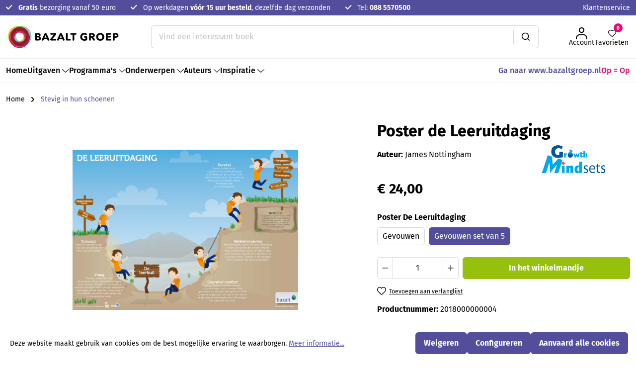

--- FILE ---
content_type: text/html; charset=UTF-8
request_url: https://shop.bazalt.nl/poster-de-leeruitdaging
body_size: 24102
content:

<!DOCTYPE html>

<html lang="nl-NL"
      itemscope="itemscope"
      itemtype="https://schema.org/WebPage">

                            
    <head>
                                        <meta charset="utf-8">
            
                            <meta name="viewport"
                      content="width=device-width, initial-scale=1, shrink-to-fit=no">
            
                            <meta name="author"
                      content="">
                <meta name="robots"
                      content="index,follow">
                <meta name="revisit-after"
                      content="15 days">
                <meta name="keywords"
                      content="leeruitdaging | growth mindset | James Nottingham | dweck | carol dweck | leerkuil | diep leren | uitdaging I nottingham | kuil | leren | diep leren | filosofie | gesprekken | taal van het leren | leertaal | leren">
                <meta name="description"
                      content="Deze poster beschrijft de fasen van het leerproces bij grondig leren.">
            
                <meta property="og:type"
          content="product">
    <meta property="og:site_name"
          content="Bazalt Groep">
    <meta property="og:url"
          content="https://shop.bazalt.nl/poster-de-leeruitdaging">
    <meta property="og:title"
          content="Poster de leeruitdaging">

    <meta property="og:description"
          content="Deze poster beschrijft de fasen van het leerproces bij grondig leren.">
    <meta property="og:image"
          content="https://shop.bazalt.nl/media/3b/52/3f/1719525522/poster-de-leeruitdaging.jpg?ts=1730798970">

            <meta property="product:brand"
              content="Growth Mindset">
    
            <meta property="product:price:amount"
          content="24">
    <meta property="product:price:currency"
          content="EUR">
    <meta property="product:product_link"
          content="https://shop.bazalt.nl/poster-de-leeruitdaging">

    <meta name="twitter:card"
          content="product">
    <meta name="twitter:site"
          content="Bazalt Groep">
    <meta name="twitter:title"
          content="Poster de leeruitdaging">
    <meta name="twitter:description"
          content="Deze poster beschrijft de fasen van het leerproces bij grondig leren.">
    <meta name="twitter:image"
          content="https://shop.bazalt.nl/media/3b/52/3f/1719525522/poster-de-leeruitdaging.jpg?ts=1730798970">

                            <meta itemprop="copyrightHolder"
                      content="Bazalt Groep">
                <meta itemprop="copyrightYear"
                      content="">
                <meta itemprop="isFamilyFriendly"
                      content="false">
                <meta itemprop="image"
                      content="https://shop.bazalt.nl/media/c8/4c/d0/1753778803/logo-bazalt.svg?ts=1753778803">
            
                                            <meta name="theme-color"
                      content="#fff">
                            
                                                

                
                    <link rel="shortcut icon"
                  href="https://shop.bazalt.nl/media/12/26/80/1718896246/favicon_(1).png?ts=1718896246">
        
                            
            
    
    <link rel="canonical" href="https://shop.bazalt.nl/poster-de-leeruitdaging">

                    <title itemprop="name">Poster de leeruitdaging</title>
        
                    <link rel="preload" as="font" href="https://shop.bazalt.nl/bundles/bazalttheme/assets/fonts/fira-sans-400.woff2?1767691939" type="font/woff2" crossorigin="anonymous">
        <link rel="preload" as="font" href="https://shop.bazalt.nl/bundles/bazalttheme/assets/fonts/fira-sans-400italic.woff2?1767691939" type="font/woff2" crossorigin="anonymous">
        <link rel="preload" as="font" href="https://shop.bazalt.nl/bundles/bazalttheme/assets/fonts/fira-sans-500.woff2?1767691939" type="font/woff2" crossorigin="anonymous">
        <link rel="preload" as="font" href="https://shop.bazalt.nl/bundles/bazalttheme/assets/fonts/fira-sans-500italic.woff2?1767691939" type="font/woff2" crossorigin="anonymous">
        <link rel="preload" as="font" href="https://shop.bazalt.nl/bundles/bazalttheme/assets/fonts/fira-sans-700.woff2?1767691939" type="font/woff2" crossorigin="anonymous">
        <link rel="preload" as="font" href="https://shop.bazalt.nl/bundles/bazalttheme/assets/fonts/fira-sans-700italic.woff2?1767691939" type="font/woff2" crossorigin="anonymous">

        <style>
            @font-face {
                font-family: 'Fira Sans';
                src: url(https://shop.bazalt.nl/bundles/bazalttheme/assets/fonts/fira-sans-400.woff2?1767691939) format('woff2');
                font-weight: 400;
                font-style: normal;
            }
            @font-face {
                font-family: 'Fira Sans';
                src: url(https://shop.bazalt.nl/bundles/bazalttheme/assets/fonts/fira-sans-400italic.woff2?1767691939) format('woff2');
                font-weight: 400;
                font-style: italic;
            }
            @font-face {
                font-family: 'Fira Sans';
                src: url(https://shop.bazalt.nl/bundles/bazalttheme/assets/fonts/fira-sans-500.woff2?1767691939) format('woff2');
                font-weight: 500;
                font-style: normal;
            }
            @font-face {
                font-family: 'Fira Sans';
                src: url(https://shop.bazalt.nl/bundles/bazalttheme/assets/fonts/fira-sans-500italic.woff2?1767691939) format('woff2');
                font-weight: 500;
                font-style: italic;
            }
            @font-face {
                font-family: 'Fira Sans';
                src: url(https://shop.bazalt.nl/bundles/bazalttheme/assets/fonts/fira-sans-700.woff2?1767691939) format('woff2');
                font-weight: 700;
                font-style: normal;
            }
            @font-face {
                font-family: 'Fira Sans';
                src: url(https://shop.bazalt.nl/bundles/bazalttheme/assets/fonts/fira-sans-700italic.woff2?1767691939) format('woff2');
                font-weight: 700;
                font-style: italic;
            }
        </style>
    
                                                                      <link rel="stylesheet"
                      href="https://shop.bazalt.nl/theme/85ed22c72fdc9d9604b5a74b3e798fbf/css/all.css?1769083479">
                                    

      
    
                                                                                                                                                                            
                        <style>
                .cms-block-h1webblog-listing .blog-image img {
    object-fit: contain;
}
.product-badges {
  z-index: 9;
}
            </style>
            
                        <script>
        window.features = {"V6_5_0_0":true,"v6.5.0.0":true,"V6_6_0_0":true,"v6.6.0.0":true,"V6_7_0_0":false,"v6.7.0.0":false,"DISABLE_VUE_COMPAT":false,"disable.vue.compat":false,"ACCESSIBILITY_TWEAKS":false,"accessibility.tweaks":false,"ADMIN_VITE":false,"admin.vite":false};
    </script>
        
                                                    
            <script>
            window.dataLayer = window.dataLayer || [];
            function gtag() { dataLayer.push(arguments); }

            (() => {
                const analyticsStorageEnabled = document.cookie.split(';').some((item) => item.trim().includes('google-analytics-enabled=1'));
                const adsEnabled = document.cookie.split(';').some((item) => item.trim().includes('google-ads-enabled=1'));

                // Always set a default consent for consent mode v2
                gtag('consent', 'default', {
                    'ad_user_data': adsEnabled ? 'granted' : 'denied',
                    'ad_storage': adsEnabled ? 'granted' : 'denied',
                    'ad_personalization': adsEnabled ? 'granted' : 'denied',
                    'analytics_storage': analyticsStorageEnabled ? 'granted' : 'denied'
                });
            })();
        </script>
    

    <!-- Shopware Analytics -->
    <script>
        window.shopwareAnalytics = {
            trackingId: '',
            merchantConsent: true,
            debug: false,
            storefrontController: 'Product',
            storefrontAction: 'index',
            storefrontRoute: 'frontend.detail.page',
            storefrontCmsPageType:  'product_detail' ,
        };
    </script>
    <!-- End Shopware Analytics -->
        
    <!-- WbmTagManagerAnalytics Head Snippet Start -->
            <script id="wbmTagMangerDefine" type="text/javascript">
            let gtmIsTrackingProductClicks = Boolean(1),
                gtmIsTrackingAddToWishlistClicks = Boolean(1),
                gtmContainerId = 'GTM-NCFRB7ML',
                hasSWConsentSupport = Boolean(1);
            window.wbmScriptIsSet = false;
            window.dataLayer = window.dataLayer || [];
            window.dataLayer.push({"event":"user","id":null})
        </script>
        <script id="wbmTagMangerDataLayer" type="text/javascript">
            window.dataLayer.push({ ecommerce: null });
            window.dataLayer.push({"google_tag_params":{"ecomm_prodid":2018000000004,"ecomm_pagetype":"product"}})

            
            var onEventDataLayer = JSON.parse('{"event":"view_item","ecommerce":{"value":24,"items":[{"item_category":"James Nottingham","price":24,"item_brand":"Growth Mindset","item_id":"2018000000004","item_name":"Poster de Leeruitdaging","item_variant":"Gevouwen set van 5"}],"currency":"EUR"}}');
                    </script>    
                        <script id="wbmTagManger" type="text/javascript" >
                function getCookie(name) {
                    var cookieMatch = document.cookie.match(name + '=(.*?)(;|$)');
                    return cookieMatch && decodeURI(cookieMatch[1]);
                }

                var gtmCookieSet = getCookie('wbm-tagmanager-enabled');
                
                var googleTag = function(w,d,s,l,i){w[l]=w[l]||[];w[l].push({'gtm.start':new Date().getTime(),event:'gtm.js'});var f=d.getElementsByTagName(s)[0],j=d.createElement(s),dl=l!='dataLayer'?'&l='+l:'';j.async=true;j.src='https://www.googletagmanager.com/gtm.js?id='+i+dl+'';f.parentNode.insertBefore(j,f);};
                

                if (hasSWConsentSupport && gtmCookieSet === null) {
                    window.wbmGoogleTagmanagerId = gtmContainerId;
                    window.wbmScriptIsSet = false;
                    window.googleTag = googleTag;
                } else {
                    window.wbmScriptIsSet = true;
                    googleTag(window, document, 'script', 'dataLayer', gtmContainerId);
                    googleTag = null;

                    window.dataLayer = window.dataLayer || [];
                    function gtag() { dataLayer.push(arguments); }

                    if (hasSWConsentSupport) {
                        (() => {
                            const analyticsStorageEnabled = document.cookie.split(';').some((item) => item.trim().includes('google-analytics-enabled=1'));
                            const adsEnabled = document.cookie.split(';').some((item) => item.trim().includes('google-ads-enabled=1'));

                            gtag('consent', 'update', {
                                'ad_storage': adsEnabled ? 'granted' : 'denied',
                                'ad_user_data': adsEnabled ? 'granted' : 'denied',
                                'ad_personalization': adsEnabled ? 'granted' : 'denied',
                                'analytics_storage': analyticsStorageEnabled ? 'granted' : 'denied'
                            });
                        })();
                    }
                }
                
            </script><!-- WbmTagManagerAnalytics Head Snippet End -->
            
                            
            
                
                                    <script>
                    window.useDefaultCookieConsent = true;
                </script>
                    
                                        <script>
                window.activeNavigationId = '01905b8cef417216a6bfd4e190d27c02';
                window.router = {
                    'frontend.cart.offcanvas': '/checkout/offcanvas',
                    'frontend.cookie.offcanvas': '/cookie/offcanvas',
                    'frontend.checkout.finish.page': '/checkout/finish',
                    'frontend.checkout.info': '/widgets/checkout/info',
                    'frontend.menu.offcanvas': '/widgets/menu/offcanvas',
                    'frontend.cms.page': '/widgets/cms',
                    'frontend.cms.navigation.page': '/widgets/cms/navigation',
                    'frontend.account.addressbook': '/widgets/account/address-book',
                    'frontend.country.country-data': '/country/country-state-data',
                    'frontend.app-system.generate-token': '/app-system/Placeholder/generate-token',
                    };
                window.salesChannelId = '01905b8cff9d73a6b1a52faefa250db8';
            </script>
        

    <script>
    window.router['frontend.memo.postcode.alert.generate'] = '/widget/memo/postcode/alert/generate';
    window.router['frontend.memo.postcode.country-switch'] = '/widget/memo/postcode/country-switch';
    window.router['frontend.memo.postcode.autocomplete.search'] = '/widget/memo/postcode/autocomplete/search';
    window.router['frontend.memo.postcode.autocomplete.details'] = '/widget/memo/postcode/autocomplete/details';
    window.router['frontend.memo.postcode.address.postcode'] = '/widget/memo/postcode/address/details';
</script>


    <script>
        window.router['frontend.shopware_analytics.customer.data'] = '/storefront/script/shopware-analytics-customer'
    </script>

                                <script>
                
                window.breakpoints = {"xs":0,"sm":576,"md":768,"lg":992,"xl":1200,"xxl":1400};
            </script>
        
                                    <script>
                    window.customerLoggedInState = 0;

                    window.wishlistEnabled = 1;
                </script>
                    
                        
                            <script>
                window.themeAssetsPublicPath = 'https://shop.bazalt.nl/theme/019036333e8e7099a615fec33ba0ad29/assets/';
            </script>
        
                                                        <script>
                        window.themeJsPublicPath = 'https://shop.bazalt.nl/theme/85ed22c72fdc9d9604b5a74b3e798fbf/js/';
                    </script>
                                            <script type="text/javascript" src="https://shop.bazalt.nl/theme/85ed22c72fdc9d9604b5a74b3e798fbf/js/storefront/storefront.js?1769083479" defer></script>
                                            <script type="text/javascript" src="https://shop.bazalt.nl/theme/85ed22c72fdc9d9604b5a74b3e798fbf/js/memo-postcode-plugin/memo-postcode-plugin.js?1769083479" defer></script>
                                            <script type="text/javascript" src="https://shop.bazalt.nl/theme/85ed22c72fdc9d9604b5a74b3e798fbf/js/wbm-tag-manager-analytics/wbm-tag-manager-analytics.js?1769083479" defer></script>
                                            <script type="text/javascript" src="https://shop.bazalt.nl/theme/85ed22c72fdc9d9604b5a74b3e798fbf/js/tmms-drop-down-menu/tmms-drop-down-menu.js?1769083479" defer></script>
                                            <script type="text/javascript" src="https://shop.bazalt.nl/theme/85ed22c72fdc9d9604b5a74b3e798fbf/js/buckaroo-payments/buckaroo-payments.js?1769083479" defer></script>
                                            <script type="text/javascript" src="https://shop.bazalt.nl/theme/85ed22c72fdc9d9604b5a74b3e798fbf/js/zeobv-bundle-products/zeobv-bundle-products.js?1769083479" defer></script>
                                            <script type="text/javascript" src="https://shop.bazalt.nl/theme/85ed22c72fdc9d9604b5a74b3e798fbf/js/h1web-checkout-v1/h1web-checkout-v1.js?1769083479" defer></script>
                                            <script type="text/javascript" src="https://shop.bazalt.nl/theme/85ed22c72fdc9d9604b5a74b3e798fbf/js/h1web-blog/h1web-blog.js?1769083479" defer></script>
                                            <script type="text/javascript" src="https://shop.bazalt.nl/theme/85ed22c72fdc9d9604b5a74b3e798fbf/js/solid-advanced-slider-elements/solid-advanced-slider-elements.js?1769083479" defer></script>
                                            <script type="text/javascript" src="https://shop.bazalt.nl/theme/85ed22c72fdc9d9604b5a74b3e798fbf/js/swag-analytics/swag-analytics.js?1769083479" defer></script>
                                            <script type="text/javascript" src="https://shop.bazalt.nl/theme/85ed22c72fdc9d9604b5a74b3e798fbf/js/bazalt-theme/bazalt-theme.js?1769083479" defer></script>
                                                            </head>

    <body class="is-ctl-product is-act-index sw-checkout-v1">

                                    <noscript>
                <iframe src="https://www.googletagmanager.com/ns.html?id=GTM-NCFRB7ML"
                        height="0"
                        width="0"
                        style="display:none;visibility:hidden"
                        title="Google Tagmanager">

                </iframe>
            </noscript>
            
                <noscript class="noscript-main">
                
    <div role="alert"
                  class="alert alert-info alert-has-icon">
                                                                        
                                                            <span class="icon icon-info">
                        <svg xmlns="http://www.w3.org/2000/svg" xmlns:xlink="http://www.w3.org/1999/xlink" width="24" height="24" viewBox="0 0 24 24"><defs><path d="M12 7c.5523 0 1 .4477 1 1s-.4477 1-1 1-1-.4477-1-1 .4477-1 1-1zm1 9c0 .5523-.4477 1-1 1s-1-.4477-1-1v-5c0-.5523.4477-1 1-1s1 .4477 1 1v5zm11-4c0 6.6274-5.3726 12-12 12S0 18.6274 0 12 5.3726 0 12 0s12 5.3726 12 12zM12 2C6.4772 2 2 6.4772 2 12s4.4772 10 10 10 10-4.4772 10-10S17.5228 2 12 2z" id="icons-default-info" /></defs><use xlink:href="#icons-default-info" fill="#758CA3" fill-rule="evenodd" /></svg>
        </span>
                                                        
                                    
                    <div class="alert-content-container">
                                                    
                                                        <div class="alert-content">                                                    Om alle functies van onze shop te kunnen gebruiken, adviseren wij u om Javascript in uw browser in te schakelen.
                                                                </div>                
                                                                </div>
            </div>
            </noscript>
        

                        <div class="top-bar">
        <div class="container">
            <div class="d-flex align-items-center justify-content-center justify-content-lg-between">
                                    <div class="col">
                            <div class="header-usp">
        <ul class="d-flex">
            <li>
                        <span class="icon icon-checkmark icon-sm">
                        <svg xmlns="http://www.w3.org/2000/svg" width="13" height="11" fill="none"><g clip-path="url(#a)"><path fill="currentColor" d="M12.698.979a1.024 1.024 0 0 0-1.458 0L4.677 7.604 1.76 4.66a1.024 1.024 0 0 0-1.458 0 1.048 1.048 0 0 0 0 1.472l3.646 3.681a1.023 1.023 0 0 0 1.458 0l7.292-7.362a1.048 1.048 0 0 0 0-1.472Z"/></g><defs><clipPath id="a"><path fill="#fff" d="M0 .5h13v10H0z"/></clipPath></defs></svg>

        </span>
                    <strong>Gratis</strong> bezorging vanaf 50 euro
            </li>
            <li>
                        <span class="icon icon-checkmark icon-sm">
                        <svg xmlns="http://www.w3.org/2000/svg" width="13" height="11" fill="none"><g clip-path="url(#a)"><path fill="currentColor" d="M12.698.979a1.024 1.024 0 0 0-1.458 0L4.677 7.604 1.76 4.66a1.024 1.024 0 0 0-1.458 0 1.048 1.048 0 0 0 0 1.472l3.646 3.681a1.023 1.023 0 0 0 1.458 0l7.292-7.362a1.048 1.048 0 0 0 0-1.472Z"/></g></svg>

        </span>
                    Op werkdagen <strong>vóór 15 uur besteld</strong>, dezelfde dag verzonden
            </li>
            <li>
                        <span class="icon icon-checkmark icon-sm">
                        <svg xmlns="http://www.w3.org/2000/svg" width="13" height="11" fill="none"><g clip-path="url(#a)"><path fill="currentColor" d="M12.698.979a1.024 1.024 0 0 0-1.458 0L4.677 7.604 1.76 4.66a1.024 1.024 0 0 0-1.458 0 1.048 1.048 0 0 0 0 1.472l3.646 3.681a1.023 1.023 0 0 0 1.458 0l7.292-7.362a1.048 1.048 0 0 0 0-1.472Z"/></g></svg>

        </span>
                    Tel: <a href="tel:088 5570500"><strong>088 5570500</strong></a>
            </li>
        </ul>
    </div>
                    </div>
                
                                <nav class="nav main-service-menu d-none d-lg-block">
                    <div class="dropdown">
                        <button class="nav-link dropdown-toggle" data-bs-toggle="dropdown" aria-expanded="false">
                            Klantenservice
                        </button>
                        <div class="dropdown-menu">
                                                                                                <a class="dropdown-item"
                                       href="https://shop.bazalt.nl/klantenservice/retouren/"
                                       itemprop="url"
                                                                              title="Retouren">
                                        <span itemprop="name">Retouren</span>
                                    </a>
                                                                                                                                <a class="dropdown-item"
                                       href="https://shop.bazalt.nl/klantenservice/veel-gestelde-vragen/"
                                       itemprop="url"
                                                                              title="Veel gestelde vragen">
                                        <span itemprop="name">Veel gestelde vragen</span>
                                    </a>
                                                                                                                                <a class="dropdown-item"
                                       href="https://shop.bazalt.nl/klantenservice/bestellen/"
                                       itemprop="url"
                                                                              title="Bestellen">
                                        <span itemprop="name">Bestellen</span>
                                    </a>
                                                                                                                                <a class="dropdown-item"
                                       href="https://shop.bazalt.nl/klantenservice/levering/"
                                       itemprop="url"
                                                                              title="Levering">
                                        <span itemprop="name">Levering</span>
                                    </a>
                                                                                                                                <a class="dropdown-item"
                                       href="https://shop.bazalt.nl/klantenservice/verzending/"
                                       itemprop="url"
                                                                              title="Verzending">
                                        <span itemprop="name">Verzending</span>
                                    </a>
                                                                                                                                <a class="dropdown-item"
                                       href="https://shop.bazalt.nl/klantenservice/klachtenregeling/"
                                       itemprop="url"
                                                                              title="Klachtenregeling">
                                        <span itemprop="name">Klachtenregeling</span>
                                    </a>
                                                                                    </div>
                    </div>
                </nav>
                            </div>
        </div>
    </div>
    
    <header class="header-main sticky-top">
                                <div class="container">
            <div class="row align-items-center">
                                    <div class="col-auto d-lg-none">
                        <button class="btn btn-trigger-menu px-0"
                                type="button"
                                data-off-canvas-menu="true"
                                aria-label="Menu">

                                                            <div class="toggle-bar">
                                    <span></span>
                                    <span></span>
                                    <span></span>
                                </div>
                                                    </button>
                    </div>
                
                                    <div class="col col-md-auto px-0 px-md-3">
                            <div class="header-logo-main">
                    <a class="header-logo-main-link"
               href="/"
               title="Naar de startpagina">
                                    <picture class="header-logo-picture">
                                                                            
                                                                            
                                                                                    <img src="https://shop.bazalt.nl/media/c8/4c/d0/1753778803/logo-bazalt.svg?ts=1753778803"
                                     alt="Naar de startpagina"
                                     class="img-fluid header-logo-main-img">
                                                                        </picture>
                            </a>
            </div>
                    </div>
                
                                    <div class="d-flex gap-2 gap-sm-4 col-auto order-md-2">

                                                                                <div class="col-auto">
                                <div class="account-menu">
                                        <div class="dropdown">
            <button class="btn account-menu-btn header-actions-btn"
            type="button"
            id="accountWidget"
            data-off-canvas-account-menu="true"
            data-bs-toggle="dropdown"
            aria-haspopup="true"
            aria-expanded="false"
            aria-label="Jouw account"
            title="Jouw account">
                <span class="icon icon-user icon-lg">
                        <svg width="23" height="24" viewBox="0 0 23 24" fill="none" xmlns="http://www.w3.org/2000/svg">
    <path fill-rule="evenodd" clip-rule="evenodd" d="M5.82502 5.54522C5.82502 2.42613 8.42824 0 11.5 0C14.5718 0 17.175 2.42613 17.175 5.54522C17.175 8.63431 14.6024 11.1959 11.5 11.1959C8.39762 11.1959 5.82502 8.63431 5.82502 5.54522ZM11.5 2.02124C9.48811 2.02124 7.85495 3.60243 7.85495 5.54522C7.85495 7.51801 9.51872 9.17466 11.5 9.17466C13.4813 9.17466 15.1451 7.51801 15.1451 5.54522C15.1451 3.60243 13.5119 2.02124 11.5 2.02124Z" fill="currentColor"/>
    <path fill-rule="evenodd" clip-rule="evenodd" d="M10.3043 13.7093H12.6957C13.7291 13.7093 14.5752 13.7093 15.2676 13.7506C15.9497 13.7914 16.5553 13.8751 17.1061 14.0732C18.4335 14.4422 19.6298 15.1638 20.5845 16.1144C21.5392 17.0649 22.2638 18.2561 22.6344 19.5776C22.8317 20.1199 22.917 20.694 22.9584 21.3678C23 22.0446 23 22.8876 23 23.9657V24H20.9701C20.9701 22.88 20.9696 22.0991 20.9323 21.4913C20.8954 20.892 20.8255 20.5301 20.717 20.2421L20.7005 20.1983L20.6881 20.1531C20.4194 19.1721 19.8786 18.2699 19.1492 17.5436C18.4197 16.8173 17.5137 16.2788 16.5284 16.0113L16.4831 15.999L16.4391 15.9825C16.1548 15.8764 15.7689 15.8054 15.146 15.7682C14.5215 15.7309 13.7358 15.7305 12.665 15.7305H10.335C9.26416 15.7305 8.47855 15.7309 7.85396 15.7682C7.23108 15.8054 6.84517 15.8764 6.56091 15.9825L6.51691 15.999L6.47158 16.0113C5.48634 16.2788 4.58026 16.8173 3.85084 17.5436C3.12142 18.2699 2.5806 19.1721 2.3119 20.1531L2.29953 20.1983L2.28304 20.2421C2.17455 20.5301 2.1046 20.892 2.06775 21.4913C2.03038 22.0991 2.02993 22.88 2.02993 24H1.00115e-07V23.9658C-4.61862e-06 22.8876 -8.25152e-06 22.0447 0.041613 21.3678C0.0830419 20.694 0.168325 20.1199 0.3656 19.5776C0.736172 18.2561 1.46084 17.0649 2.41547 16.1144C3.37015 15.1638 4.5665 14.4422 5.89386 14.0732C6.44469 13.8751 7.05031 13.7914 7.73238 13.7506C8.42481 13.7093 9.27089 13.7093 10.3043 13.7093Z" fill="currentColor"/>
</svg>

        </span>
            <span class="btn-label">
           Account
       </span>
    </button>

                    <div class="dropdown-menu dropdown-menu-end account-menu-dropdown js-account-menu-dropdown"
                 aria-labelledby="accountWidget">
                

        
            <div class="offcanvas-header">
                            <button class="btn btn-light offcanvas-close js-offcanvas-close">
                                                    <span class="icon icon-x icon-sm">
                        <svg xmlns="http://www.w3.org/2000/svg" xmlns:xlink="http://www.w3.org/1999/xlink" width="24" height="24" viewBox="0 0 24 24"><defs><path d="m10.5858 12-7.293-7.2929c-.3904-.3905-.3904-1.0237 0-1.4142.3906-.3905 1.0238-.3905 1.4143 0L12 10.5858l7.2929-7.293c.3905-.3904 1.0237-.3904 1.4142 0 .3905.3906.3905 1.0238 0 1.4143L13.4142 12l7.293 7.2929c.3904.3905.3904 1.0237 0 1.4142-.3906.3905-1.0238.3905-1.4143 0L12 13.4142l-7.2929 7.293c-.3905.3904-1.0237.3904-1.4142 0-.3905-.3906-.3905-1.0238 0-1.4143L10.5858 12z" id="icons-default-x" /></defs><use xlink:href="#icons-default-x" fill="#758CA3" fill-rule="evenodd" /></svg>
        </span>
                        
                                            Menu sluiten
                                    </button>
                    </div>
    
            <div class="offcanvas-body">
                <div class="account-menu">
                                    <div class="dropdown-header account-menu-header">
                    Jouw account
                </div>
                    
                                    <div class="account-menu-login">
                                            <a href="/account/login"
                           title="Aanmelden"
                           class="btn btn-primary account-menu-login-button">
                            Aanmelden
                        </a>
                    
                                            <div class="account-menu-register">
                            of <a href="/account/login"
                                                                            title="registreren">registreren</a>
                        </div>
                                    </div>
                    
                    <div class="account-menu-links">
                    <div class="header-account-menu">
        <div class="card account-menu-inner">
                                        
                                                <div class="list-group list-group-flush account-aside-list-group">
                                                                                    <a href="/account"
                                   title="Overzicht"
                                   class="list-group-item list-group-item-action account-aside-item">
                                    Overzicht
                                </a>
                            
                                                            <a href="/account/profile"
                                   title="Jouw profiel"
                                   class="list-group-item list-group-item-action account-aside-item">
                                    Jouw profiel
                                </a>
                            
                                                            <a href="/account/address"
                                   title="Adressen"
                                   class="list-group-item list-group-item-action account-aside-item">
                                    Adressen
                                </a>
                            
                                                            <a href="/account/payment"
                                   title="Betaalwijzen"
                                   class="list-group-item list-group-item-action account-aside-item">
                                    Betaalwijzen
                                </a>
                            
                                                            <a href="/account/order"
                                   title="Bestellingen"
                                   class="list-group-item list-group-item-action account-aside-item">
                                    Bestellingen
                                </a>
                                                                        </div>
                            
                                                </div>
    </div>
            </div>
            </div>
        </div>
                </div>
            </div>
                                </div>
                            </div>
                        
                        
                                                                                                                    <div class="col-auto">
                                    <div class="header-wishlist">
                                        <a class="btn header-wishlist-btn header-actions-btn"
                                           href="/wishlist"
                                           title="Favorieten"
                                           aria-label="Favorieten">
                                                
            <span class="header-wishlist-icon">
                    <span class="icon icon-heart icon-lg">
                        <svg width="16" height="14" viewBox="0 0 16 14" fill="none" xmlns="http://www.w3.org/2000/svg">
    <path fill-rule="evenodd" clip-rule="evenodd" d="M6.97984 2.19627C5.66502 0.832782 3.55752 0.832781 2.2427 2.19627C0.899399 3.58928 0.899398 5.8673 2.2427 7.26031L7.32579 12.5315C7.70484 12.9246 8.29516 12.9246 8.67421 12.5315L13.7573 7.26031C15.1006 5.8673 15.1006 3.58928 13.7573 2.19627C12.4425 0.832782 10.335 0.832782 9.02016 2.19627L8.45537 2.78196C8.33838 2.90327 8.17317 2.97235 8 2.97235C7.82683 2.97235 7.66161 2.90327 7.54463 2.78196L6.97984 2.19627ZM1.33196 1.4034C3.13637 -0.467801 6.08617 -0.467799 7.89058 1.4034L8 1.51687L8.10942 1.4034C9.91383 -0.4678 12.8636 -0.4678 14.668 1.4034C16.444 3.24507 16.444 6.21151 14.668 8.05318L9.58495 13.3244C8.7163 14.2252 7.2837 14.2252 6.41505 13.3244L1.33196 8.05318C-0.443986 6.21151 -0.443985 3.24507 1.33196 1.4034Z" fill="currentColor"/>
</svg>

        </span>
            </span>
        <span class="btn-label">
           Favorieten
        </span>
    
    
    
    <span class="badge header-wishlist-badge"
          id="wishlist-basket"
          data-wishlist-storage="true"
          data-wishlist-storage-options="{&quot;listPath&quot;:&quot;\/wishlist\/list&quot;,&quot;mergePath&quot;:&quot;\/wishlist\/merge&quot;,&quot;pageletPath&quot;:&quot;\/wishlist\/merge\/pagelet&quot;}"
          data-wishlist-widget="true"
          data-wishlist-widget-options="{&quot;showCounter&quot;:true}"
    ></span>
                                        </a>
                                    </div>
                                </div>
                            
                                                    
                                                                                <div class="col-auto">
                                <div
                                    class="header-cart"
                                    data-off-canvas-cart="true"
                                >
                                    <a class="btn header-cart-btn header-actions-btn"
                                       href="/checkout/cart"
                                       data-cart-widget="true"
                                       title="Winkelmandje"
                                       aria-label="Winkelmandje">
                                            <span class="header-cart-icon">
                <span class="icon icon-bag icon-lg">
                        <svg width="24" height="25" viewBox="0 0 24 25" fill="none" xmlns="http://www.w3.org/2000/svg">
    <path d="M18.7765 24.5H5.22353C2.35657 24.5 0.0108643 22.1857 0.0108643 19.3571V19.1857L0.532131 5.47143C0.619009 2.64286 2.96471 0.5 5.7448 0.5H18.2552C21.0353 0.5 23.381 2.64286 23.4679 5.47143L23.9891 19.1857C24.076 20.5571 23.5548 21.8429 22.5991 22.8714C21.6434 23.9 20.3403 24.5 18.9502 24.5C18.9502 24.5 18.8634 24.5 18.7765 24.5ZM5.7448 2.21429C3.83349 2.21429 2.35657 3.67143 2.26969 5.47143L1.74842 19.3571C1.74842 21.2429 3.31222 22.7857 5.22353 22.7857H18.9502C19.9059 22.7857 20.7747 22.3571 21.3828 21.6714C21.991 20.9857 22.3385 20.1286 22.3385 19.1857L21.8172 5.47143C21.7303 3.58571 20.2534 2.21429 18.3421 2.21429H5.7448Z" fill="currentColor"/>
    <path d="M12 10.7857C8.61179 10.7857 5.91858 8.12857 5.91858 4.78571C5.91858 4.27143 6.26609 3.92857 6.78736 3.92857C7.30862 3.92857 7.65614 4.27143 7.65614 4.78571C7.65614 7.18571 9.56745 9.07143 12 9.07143C14.4326 9.07143 16.3439 7.18571 16.3439 4.78571C16.3439 4.27143 16.6914 3.92857 17.2127 3.92857C17.734 3.92857 18.0815 4.27143 18.0815 4.78571C18.0815 8.12857 15.3883 10.7857 12 10.7857Z" fill="currentColor"/>
</svg>

        </span>
        </span>
    <span class="btn-label">
       Mandje
    </span>

    <span class="badge header-cart-badge">0</span>
                                    </a>
                                </div>
                            </div>
                        
                        
                                                    <div class="d-none">
                                <div class="search-toggle">
                                    <button class="btn header-actions-btn search-toggle-btn js-search-toggle-btn collapsed"
                                            type="button"
                                            data-toggle="collapse"
                                            data-target="#searchCollapse"
                                            aria-expanded="false"
                                            aria-controls="searchCollapse"
                                            aria-label="Zoeken">
                                                <span class="icon icon-search">
                        <svg xmlns="http://www.w3.org/2000/svg" xmlns:xlink="http://www.w3.org/1999/xlink" width="24" height="24" viewBox="0 0 24 24"><defs><path d="M10.0944 16.3199 4.707 21.707c-.3905.3905-1.0237.3905-1.4142 0-.3905-.3905-.3905-1.0237 0-1.4142L8.68 14.9056C7.6271 13.551 7 11.8487 7 10c0-4.4183 3.5817-8 8-8s8 3.5817 8 8-3.5817 8-8 8c-1.8487 0-3.551-.627-4.9056-1.6801zM15 16c3.3137 0 6-2.6863 6-6s-2.6863-6-6-6-6 2.6863-6 6 2.6863 6 6 6z" id="icons-default-search" /></defs><use xlink:href="#icons-default-search" fill="#758CA3" fill-rule="evenodd" /></svg>
        </span>
                                        </button>
                                </div>
                            </div>
                                            </div>
                
                                    <div class="d-flex justify-content-center col-12 col-md order-lg-1 mt-2 mt-md-0">
                        
    <div class="header-search">
        <form action="/search"
              method="get"
              data-search-form="true"
              data-search-widget-options='{&quot;searchWidgetMinChars&quot;:2}'
              data-url="/suggest?search="
              class="header-search-form">
                            <div class="input-group">
                                                                            <input type="search"
                                       name="search"
                                       class="form-control header-search-input"
                                       autocomplete="off"
                                       autocapitalize="off"
                                       placeholder="Vind een interessant boek"
                                       aria-label="Vind een interessant boek"
                                       value=""
                                >
                            
                    
                                            <button type="submit"
                                class="btn header-search-btn"
                                aria-label="Zoeken">
                                    <span class="header-search-icon">
                                                <span class="icon icon-search">
                        <svg xmlns="http://www.w3.org/2000/svg" width="18" height="19" viewBox="0 0 18 19" fill="none">
    <g clip-path="url(#clip0_1_121)">
        <path d="M14.0606 13.0287L17.7314 16.6996L16.5193 17.9117L12.8484 14.2409C11.5285 15.2969 9.85456 15.9286 8.03399 15.9286C3.7757 15.9286 0.319702 12.4726 0.319702 8.21428C0.319702 3.956 3.7757 0.5 8.03399 0.5C12.2923 0.5 15.7483 3.956 15.7483 8.21428C15.7483 10.0349 15.1166 11.7088 14.0606 13.0287ZM12.3409 12.3927C13.389 11.3125 14.034 9.83908 14.034 8.21428C14.034 4.89928 11.349 2.21429 8.03399 2.21429C4.71899 2.21429 2.03399 4.89928 2.03399 8.21428C2.03399 11.5293 4.71899 14.2143 8.03399 14.2143C9.65879 14.2143 11.1322 13.5693 12.2124 12.5212L12.3409 12.3927Z" fill="currentColor"/>
    </g>
    <defs>
        <clipPath id="clip0_1_121">
            <rect width="18" height="18" fill="white" transform="translate(0 0.5)"/>
        </clipPath>
    </defs>
</svg>

        </span>
                                        </span>
                        </button>
                                    </div>
                    </form>
    </div>
                    </div>
                            </div>
        </div>
                </header>

                                                    <div class="nav-main">
                                                
                        <div class="main-navigation-wrapper main-navigation-wrapper-dropdown has-dropdownmenu"
                 data-tmms-dropdown-menu-right="true"
                 data-tmms-dropdown-menu-right-plugin-options='{
                    "dropdownMenuMultiLineOpenLastChildToLeft": "",
                    "dropdownMenuNumberMainNavigationMenuItemsOpenToLeft": "1",
                    "dropdownMenuMinimumNumberMainNavigationMenuItemsOpenToLeft": "3"
                 }'>
                    <div class="main-navigation"
         id="mainNavigation"
         data-flyout-menu="true">
            <div class="container d-flex justify-content-xxl-between"
         itemscope="itemscope"
         itemtype="http://schema.org/SiteNavigationElement">
                    <nav class="nav main-navigation-menu w-100 d-flex align-items-center">
                
                                        
                                                                                    <a class="nav-link main-navigation-link nav-item-01905b8cef3a7187a48b09183cb86937  home-link"
                                    href="/"
                                    itemprop="url"
                                    title="Home">
                                    <div class="main-navigation-link-text">
                                        <span itemprop="name">Home</span>
                                    </div>
                                </a>
                                                    
            
    
                
                                        
                
            <div class="d-flex gap-4">                                                                                                                                                                                                                                                                                                                                            <div class="nav-link main-navigation-link
				 dropdown								 has-children				                ">
				                        <a class="main-navigation-link-text  has-children " href="https://shop.bazalt.nl/uitgaven/" itemprop="url"  title="Uitgaven" style="color:;">
        <span class="main-navigation-link-text-inner" itemprop="name">
                                                                                                                            
                                        Uitgaven
                                                                                <span class="icon icon-arrow-down icon-xs">
                        <svg xmlns="http://www.w3.org/2000/svg" width="10" height="6" viewBox="0 0 10 6" fill="none">
    <path d="M0.732771 0.48461L5.03635 4.55496L9.36319 0.48461C9.53378 0.286429 9.71988 0.286429 9.92149 0.48461C10.1231 0.652302 10.1231 0.835239 9.92149 1.03342L5.3155 5.51537C5.14491 5.68307 4.95881 5.68307 4.7572 5.51537L0.151207 1.03342C-0.0504023 0.835239 -0.0504023 0.652302 0.151207 0.48461C0.337307 0.301673 0.531162 0.301673 0.732771 0.48461Z" fill="currentColor"/>
</svg>

        </span>
                                                            </span>
    </a>
				
															<div class="dropdown-menu dropdown-menu-level-0">
															    
                                                                                                                                                                <div class="nav-link main-navigation-link
												 has-no-children				 dropend                ">
				                        <a class="main-navigation-link-text  has-no-children " href="https://shop.bazalt.nl/uitgaven/boeken/" itemprop="url"  title="Boeken" style="color:;">
        <span class="main-navigation-link-text-inner" itemprop="name">
                        Boeken
                    </span>
    </a>
				
							</div>
		
                                                                                                                                                                                        <div class="nav-link main-navigation-link
												 has-no-children				 dropend                ">
				                        <a class="main-navigation-link-text  has-no-children " href="https://shop.bazalt.nl/uitgaven/pocketboeken/" itemprop="url"  title="Pocketboeken" style="color:;">
        <span class="main-navigation-link-text-inner" itemprop="name">
                        Pocketboeken
                    </span>
    </a>
				
							</div>
		
                                                                                                                                                                                        <div class="nav-link main-navigation-link
				 dropdown								 has-children				 dropend                ">
				                        <a class="main-navigation-link-text  has-children " href="https://shop.bazalt.nl/uitgaven/kinderboeken/" itemprop="url"  title="Kinderboeken" style="color:;">
        <span class="main-navigation-link-text-inner" itemprop="name">
                                                                                                                            
                                        Kinderboeken
                                                                                <span class="icon icon-arrow-medium-right icon-xs">
                        <svg xmlns="http://www.w3.org/2000/svg" xmlns:xlink="http://www.w3.org/1999/xlink" width="16" height="16" viewBox="0 0 16 16"><defs><path id="icons-solid-arrow-medium-right" d="M4.7071 5.2929c-.3905-.3905-1.0237-.3905-1.4142 0-.3905.3905-.3905 1.0237 0 1.4142l4 4c.3905.3905 1.0237.3905 1.4142 0l4-4c.3905-.3905.3905-1.0237 0-1.4142-.3905-.3905-1.0237-.3905-1.4142 0L8 8.5858l-3.2929-3.293z" /></defs><use transform="rotate(-90 8 8)" xlink:href="#icons-solid-arrow-medium-right" fill="#758CA3" fill-rule="evenodd" /></svg>
        </span>
                                                            </span>
    </a>
				
															<div class="dropdown-menu dropdown-menu-level-1">
															    
                                                                                                                                                                <div class="nav-link main-navigation-link
												 has-no-children				 dropend                ">
				                        <a class="main-navigation-link-text  has-no-children " href="https://shop.bazalt.nl/uitgaven/kinderboeken/pesten/" itemprop="url"  title="Pesten" style="color:;">
        <span class="main-navigation-link-text-inner" itemprop="name">
                        Pesten
                    </span>
    </a>
				
							</div>
		
                                                                                                                                                                                        <div class="nav-link main-navigation-link
												 has-no-children				 dropend                ">
				                        <a class="main-navigation-link-text  has-no-children " href="https://shop.bazalt.nl/uitgaven/kinderboeken/emotie/" itemprop="url"  title="Emotie" style="color:;">
        <span class="main-navigation-link-text-inner" itemprop="name">
                        Emotie
                    </span>
    </a>
				
							</div>
		
                                                                                                                                                                                        <div class="nav-link main-navigation-link
												 has-no-children				 dropend                ">
				                        <a class="main-navigation-link-text  has-no-children " href="https://shop.bazalt.nl/uitgaven/kinderboeken/rekenen/" itemprop="url"  title="Rekenen" style="color:;">
        <span class="main-navigation-link-text-inner" itemprop="name">
                        Rekenen
                    </span>
    </a>
				
							</div>
		
                                                                                                                                                                                        <div class="nav-link main-navigation-link
												 has-no-children				 dropend                ">
				                        <a class="main-navigation-link-text  has-no-children " href="https://shop.bazalt.nl/uitgaven/kinderboeken/brein/" itemprop="url"  title="Brein" style="color:;">
        <span class="main-navigation-link-text-inner" itemprop="name">
                        Brein
                    </span>
    </a>
				
							</div>
		
                                                                                                                                                                                                                                                                                                                                                                                                                                                                            
													</div>
												</div>
		
                                                                                                                                                                                        <div class="nav-link main-navigation-link
												 has-no-children				 dropend                ">
				                        <a class="main-navigation-link-text  has-no-children " href="https://shop.bazalt.nl/uitgaven/beknopte-uitgaven/" itemprop="url"  title="Beknopte uitgaven" style="color:;">
        <span class="main-navigation-link-text-inner" itemprop="name">
                        Beknopte uitgaven
                    </span>
    </a>
				
							</div>
		
                                                                                                                                                                                        <div class="nav-link main-navigation-link
												 has-no-children				 dropend                ">
				                        <a class="main-navigation-link-text  has-no-children " href="https://shop.bazalt.nl/uitgaven/materialen/" itemprop="url"  title="Materialen" style="color:;">
        <span class="main-navigation-link-text-inner" itemprop="name">
                        Materialen
                    </span>
    </a>
				
							</div>
		
                                                                                                                                                                                        <div class="nav-link main-navigation-link
												 has-no-children				 dropend                ">
				                        <a class="main-navigation-link-text  has-no-children " href="https://shop.bazalt.nl/uitgaven/complete-sets/" itemprop="url"  title="Complete sets" style="color:;">
        <span class="main-navigation-link-text-inner" itemprop="name">
                        Complete sets
                    </span>
    </a>
				
							</div>
		
                                                                                                                                                                                        <div class="nav-link main-navigation-link
												 has-no-children				 dropend                ">
				                        <a class="main-navigation-link-text  has-no-children " href="https://shop.bazalt.nl/uitgaven/digitale-bijlagen/" itemprop="url"  title="Digitale bijlagen" style="color:;">
        <span class="main-navigation-link-text-inner" itemprop="name">
                        Digitale bijlagen
                    </span>
    </a>
				
							</div>
		
                                                                                                                                                                                        <div class="nav-link main-navigation-link
												 has-no-children				 dropend                ">
				                        <a class="main-navigation-link-text  has-no-children " href="https://shop.bazalt.nl/uitgaven/laatste-kans/" itemprop="url"  title="Laatste kans" style="color:;">
        <span class="main-navigation-link-text-inner" itemprop="name">
                        Laatste kans
                    </span>
    </a>
				
							</div>
		
                                                                                                                                                                                                                                                                                                                                                                                                                                                                                                                                                                                                                                                                                                                                                                                                                                                            
													</div>
												</div>
		
                                                                                                                                                                                        <div class="nav-link main-navigation-link
				 dropdown								 has-children				                ">
				                        <a class="main-navigation-link-text  has-children " href="https://shop.bazalt.nl/programma-s/" itemprop="url"  title="Programma&#039;s" style="color:;">
        <span class="main-navigation-link-text-inner" itemprop="name">
                                                                                                                            
                                        Programma&#039;s
                                                                                <span class="icon icon-arrow-down icon-xs">
                        <svg xmlns="http://www.w3.org/2000/svg" width="10" height="6" viewBox="0 0 10 6" fill="none">
    <path d="M0.732771 0.48461L5.03635 4.55496L9.36319 0.48461C9.53378 0.286429 9.71988 0.286429 9.92149 0.48461C10.1231 0.652302 10.1231 0.835239 9.92149 1.03342L5.3155 5.51537C5.14491 5.68307 4.95881 5.68307 4.7572 5.51537L0.151207 1.03342C-0.0504023 0.835239 -0.0504023 0.652302 0.151207 0.48461C0.337307 0.301673 0.531162 0.301673 0.732771 0.48461Z" fill="currentColor"/>
</svg>

        </span>
                                                            </span>
    </a>
				
															<div class="dropdown-menu dropdown-menu-level-0">
															    
                                                                                                                                                                <div class="nav-link main-navigation-link
												 has-no-children				 dropend                ">
				                        <a class="main-navigation-link-text  has-no-children " href="https://shop.bazalt.nl/programma-s/breinhelden/" itemprop="url"  title="Breinhelden" style="color:;">
        <span class="main-navigation-link-text-inner" itemprop="name">
                        Breinhelden
                    </span>
    </a>
				
							</div>
		
                                                                                                                                                                                        <div class="nav-link main-navigation-link
												 has-no-children				 dropend                ">
				                        <a class="main-navigation-link-text  has-no-children " href="https://shop.bazalt.nl/programma-s/horen-zien-en-schrijven-nieuw/" itemprop="url"  title="Horen, Zien en Schrijven - nieuw" style="color:;">
        <span class="main-navigation-link-text-inner" itemprop="name">
                        Horen, Zien en Schrijven - nieuw
                    </span>
    </a>
				
							</div>
		
                                                                                                                                                                                        <div class="nav-link main-navigation-link
												 has-no-children				 dropend                ">
				                        <a class="main-navigation-link-text  has-no-children " href="https://shop.bazalt.nl/programma-s/horen-zien-en-schrijven/" itemprop="url"  title="Horen, Zien en Schrijven" style="color:;">
        <span class="main-navigation-link-text-inner" itemprop="name">
                        Horen, Zien en Schrijven
                    </span>
    </a>
				
							</div>
		
                                                                                                                                                                                        <div class="nav-link main-navigation-link
												 has-no-children				 dropend                ">
				                        <a class="main-navigation-link-text  has-no-children " href="https://shop.bazalt.nl/programma-s/sterk-in-je-schoenen/" itemprop="url"  title="Sterk in je schoenen" style="color:;">
        <span class="main-navigation-link-text-inner" itemprop="name">
                        Sterk in je schoenen
                    </span>
    </a>
				
							</div>
		
                                                                                                                                                                                        <div class="nav-link main-navigation-link
												 has-no-children				 dropend                ">
				                        <a class="main-navigation-link-text  has-no-children " href="https://shop.bazalt.nl/programma-s/sterk-in-je-schoenen-schoolsets/" itemprop="url"  title="Sterk in je schoenen - schoolsets" style="color:;">
        <span class="main-navigation-link-text-inner" itemprop="name">
                        Sterk in je schoenen - schoolsets
                    </span>
    </a>
				
							</div>
		
                                                                                                                                                                                                                                                                                                                                                                                                                                                                                                                                                                        
													</div>
												</div>
		
                                                                                                                                                                                        <div class="nav-link main-navigation-link
				 dropdown								 has-children				                ">
				                        <a class="main-navigation-link-text  has-children " href="https://shop.bazalt.nl/onderwerpen/" itemprop="url"  title="Onderwerpen" style="color:;">
        <span class="main-navigation-link-text-inner" itemprop="name">
                                                                                                                            
                                        Onderwerpen
                                                                                <span class="icon icon-arrow-down icon-xs">
                        <svg xmlns="http://www.w3.org/2000/svg" width="10" height="6" viewBox="0 0 10 6" fill="none">
    <path d="M0.732771 0.48461L5.03635 4.55496L9.36319 0.48461C9.53378 0.286429 9.71988 0.286429 9.92149 0.48461C10.1231 0.652302 10.1231 0.835239 9.92149 1.03342L5.3155 5.51537C5.14491 5.68307 4.95881 5.68307 4.7572 5.51537L0.151207 1.03342C-0.0504023 0.835239 -0.0504023 0.652302 0.151207 0.48461C0.337307 0.301673 0.531162 0.301673 0.732771 0.48461Z" fill="currentColor"/>
</svg>

        </span>
                                                            </span>
    </a>
				
															<div class="dropdown-menu dropdown-menu-level-0">
															    
                                                                                                                                                                <div class="nav-link main-navigation-link
												 has-no-children				 dropend                ">
				                        <a class="main-navigation-link-text  has-no-children " href="https://shop.bazalt.nl/onderwerpen/brein-leren/" itemprop="url"  title="Brein &amp; Leren" style="color:;">
        <span class="main-navigation-link-text-inner" itemprop="name">
                        Brein &amp; Leren
                    </span>
    </a>
				
							</div>
		
                                                                                                                                                                                        <div class="nav-link main-navigation-link
												 has-no-children				 dropend                ">
				                        <a class="main-navigation-link-text  has-no-children " href="https://shop.bazalt.nl/onderwerpen/educatief-leiderschap/" itemprop="url"  title="Educatief Leiderschap" style="color:;">
        <span class="main-navigation-link-text-inner" itemprop="name">
                        Educatief Leiderschap
                    </span>
    </a>
				
							</div>
		
                                                                                                                                                                                        <div class="nav-link main-navigation-link
												 has-no-children				 dropend                ">
				                        <a class="main-navigation-link-text  has-no-children " href="https://shop.bazalt.nl/onderwerpen/formatief-evalueren/" itemprop="url"  title="Formatief evalueren" style="color:;">
        <span class="main-navigation-link-text-inner" itemprop="name">
                        Formatief evalueren
                    </span>
    </a>
				
							</div>
		
                                                                                                                                                                                        <div class="nav-link main-navigation-link
												 has-no-children				 dropend                ">
				                        <a class="main-navigation-link-text  has-no-children " href="https://shop.bazalt.nl/onderwerpen/gedrag-klassenklimaat/" itemprop="url"  title="Gedrag &amp; klassenklimaat" style="color:;">
        <span class="main-navigation-link-text-inner" itemprop="name">
                        Gedrag &amp; klassenklimaat
                    </span>
    </a>
				
							</div>
		
                                                                                                                                                                                        <div class="nav-link main-navigation-link
												 has-no-children				 dropend                ">
				                        <a class="main-navigation-link-text  has-no-children " href="https://shop.bazalt.nl/onderwerpen/growth-mindsets/" itemprop="url"  title="Growth Mindsets" style="color:;">
        <span class="main-navigation-link-text-inner" itemprop="name">
                        Growth Mindsets
                    </span>
    </a>
				
							</div>
		
                                                                                                                                                                                        <div class="nav-link main-navigation-link
												 has-no-children				 dropend                ">
				                        <a class="main-navigation-link-text  has-no-children " href="https://shop.bazalt.nl/onderwerpen/handelingsgericht-werken-passend-onderwijs/" itemprop="url"  title="Handelingsgericht werken &amp; passend onderwijs" style="color:;">
        <span class="main-navigation-link-text-inner" itemprop="name">
                        Handelingsgericht werken &amp; passend onderwijs
                    </span>
    </a>
				
							</div>
		
                                                                                                                                                                                        <div class="nav-link main-navigation-link
												 has-no-children				 dropend                ">
				                        <a class="main-navigation-link-text  has-no-children " href="https://shop.bazalt.nl/onderwerpen/kagan-cooeperatief-leren/" itemprop="url"  title="Kagan Coöperatief Leren " style="color:;">
        <span class="main-navigation-link-text-inner" itemprop="name">
                        Kagan Coöperatief Leren 
                    </span>
    </a>
				
							</div>
		
                                                                                                                                                                                        <div class="nav-link main-navigation-link
												 has-no-children				 dropend                ">
				                        <a class="main-navigation-link-text  has-no-children " href="https://shop.bazalt.nl/onderwerpen/kijk-observatie-registratie-jonge-kind/" itemprop="url"  title="KIJK!: observatie/registratie jonge kind" style="color:;">
        <span class="main-navigation-link-text-inner" itemprop="name">
                        KIJK!: observatie/registratie jonge kind
                    </span>
    </a>
				
							</div>
		
                                                                                                                                                                                        <div class="nav-link main-navigation-link
												 has-no-children				 dropend                ">
				                        <a class="main-navigation-link-text  has-no-children " href="https://shop.bazalt.nl/onderwerpen/leren-zichtbaar-maken/" itemprop="url"  title="Leren zichtbaar maken" style="color:;">
        <span class="main-navigation-link-text-inner" itemprop="name">
                        Leren zichtbaar maken
                    </span>
    </a>
				
							</div>
		
                                                                                                                                                                                        <div class="nav-link main-navigation-link
												 has-no-children				 dropend                ">
				                        <a class="main-navigation-link-text  has-no-children " href="https://shop.bazalt.nl/onderwerpen/marzano-research/" itemprop="url"  title="Marzano research" style="color:;">
        <span class="main-navigation-link-text-inner" itemprop="name">
                        Marzano research
                    </span>
    </a>
				
							</div>
		
                                                                                                                                                                                        <div class="nav-link main-navigation-link
												 has-no-children				 dropend                ">
				                        <a class="main-navigation-link-text  has-no-children " href="https://shop.bazalt.nl/onderwerpen/nt2-onderwijs/" itemprop="url"  title="NT2-onderwijs" style="color:;">
        <span class="main-navigation-link-text-inner" itemprop="name">
                        NT2-onderwijs
                    </span>
    </a>
				
							</div>
		
                                                                                                                                                                                        <div class="nav-link main-navigation-link
												 has-no-children				 dropend                ">
				                        <a class="main-navigation-link-text  has-no-children " href="https://shop.bazalt.nl/onderwerpen/organisatieontwikkeling-plg/" itemprop="url"  title="Organisatieontwikkeling &amp; PLG" style="color:;">
        <span class="main-navigation-link-text-inner" itemprop="name">
                        Organisatieontwikkeling &amp; PLG
                    </span>
    </a>
				
							</div>
		
                                                                                                                                                                                        <div class="nav-link main-navigation-link
												 has-no-children				 dropend                ">
				                        <a class="main-navigation-link-text  has-no-children " href="https://shop.bazalt.nl/onderwerpen/persoonlijke-ontwikkeling/" itemprop="url"  title="Persoonlijke ontwikkeling" style="color:;">
        <span class="main-navigation-link-text-inner" itemprop="name">
                        Persoonlijke ontwikkeling
                    </span>
    </a>
				
							</div>
		
                                                                                                                                                                                        <div class="nav-link main-navigation-link
												 has-no-children				 dropend                ">
				                        <a class="main-navigation-link-text  has-no-children " href="https://shop.bazalt.nl/onderwerpen/sociaal-emotionele-ontwikkeling/" itemprop="url"  title="Sociaal-emotionele ontwikkeling" style="color:;">
        <span class="main-navigation-link-text-inner" itemprop="name">
                        Sociaal-emotionele ontwikkeling
                    </span>
    </a>
				
							</div>
		
                                                                                                                                                                                                                                                                                                                                                                                                                                                                                                                                                                                                                                                                                                                                                                                                                                                                                                                                                                                                                                                                                                                                                                                                                                                                                                                                                                                                                                    
													</div>
												</div>
		
                                                                                                                                                                                        <div class="nav-link main-navigation-link
				 dropdown								 has-children				                ">
				                        <a class="main-navigation-link-text  has-children " href="https://shop.bazalt.nl/auteurs/" itemprop="url"  title="Auteurs" style="color:;">
        <span class="main-navigation-link-text-inner" itemprop="name">
                                                                                                                            
                                        Auteurs
                                                                                <span class="icon icon-arrow-down icon-xs">
                        <svg xmlns="http://www.w3.org/2000/svg" width="10" height="6" viewBox="0 0 10 6" fill="none">
    <path d="M0.732771 0.48461L5.03635 4.55496L9.36319 0.48461C9.53378 0.286429 9.71988 0.286429 9.92149 0.48461C10.1231 0.652302 10.1231 0.835239 9.92149 1.03342L5.3155 5.51537C5.14491 5.68307 4.95881 5.68307 4.7572 5.51537L0.151207 1.03342C-0.0504023 0.835239 -0.0504023 0.652302 0.151207 0.48461C0.337307 0.301673 0.531162 0.301673 0.732771 0.48461Z" fill="currentColor"/>
</svg>

        </span>
                                                            </span>
    </a>
				
															<div class="dropdown-menu dropdown-menu-level-0">
															    
                                                                                                                                                                <div class="nav-link main-navigation-link
												 has-no-children				 dropend                ">
				                        <a class="main-navigation-link-text  has-no-children " href="https://shop.bazalt.nl/auteurs/richard-dufour/" itemprop="url"  title="Richard DuFour" style="color:;">
        <span class="main-navigation-link-text-inner" itemprop="name">
                        Richard DuFour
                    </span>
    </a>
				
							</div>
		
                                                                                                                                                                                        <div class="nav-link main-navigation-link
												 has-no-children				 dropend                ">
				                        <a class="main-navigation-link-text  has-no-children " href="https://shop.bazalt.nl/auteurs/michael-fullan/" itemprop="url"  title="Michael Fullan" style="color:;">
        <span class="main-navigation-link-text-inner" itemprop="name">
                        Michael Fullan
                    </span>
    </a>
				
							</div>
		
                                                                                                                                                                                        <div class="nav-link main-navigation-link
												 has-no-children				 dropend                ">
				                        <a class="main-navigation-link-text  has-no-children " href="https://shop.bazalt.nl/auteurs/john-hattie/" itemprop="url"  title="John Hattie" style="color:;">
        <span class="main-navigation-link-text-inner" itemprop="name">
                        John Hattie
                    </span>
    </a>
				
							</div>
		
                                                                                                                                                                                        <div class="nav-link main-navigation-link
												 has-no-children				 dropend                ">
				                        <a class="main-navigation-link-text  has-no-children " href="https://shop.bazalt.nl/auteurs/spencer-kagan/" itemprop="url"  title="Spencer Kagan" style="color:;">
        <span class="main-navigation-link-text-inner" itemprop="name">
                        Spencer Kagan
                    </span>
    </a>
				
							</div>
		
                                                                                                                                                                                        <div class="nav-link main-navigation-link
												 has-no-children				 dropend                ">
				                        <a class="main-navigation-link-text  has-no-children " href="https://shop.bazalt.nl/auteurs/shirley-clarke/" itemprop="url"  title="Shirley Clarke" style="color:;">
        <span class="main-navigation-link-text-inner" itemprop="name">
                        Shirley Clarke
                    </span>
    </a>
				
							</div>
		
                                                                                                                                                                                        <div class="nav-link main-navigation-link
												 has-no-children				 dropend                ">
				                        <a class="main-navigation-link-text  has-no-children " href="https://shop.bazalt.nl/auteurs/robert-marzano/" itemprop="url"  title="Robert Marzano" style="color:;">
        <span class="main-navigation-link-text-inner" itemprop="name">
                        Robert Marzano
                    </span>
    </a>
				
							</div>
		
                                                                                                                                                                                        <div class="nav-link main-navigation-link
												 has-no-children				 dropend                ">
				                        <a class="main-navigation-link-text  has-no-children " href="https://shop.bazalt.nl/auteurs/james-nottingham/" itemprop="url"  title="James Nottingham" style="color:;">
        <span class="main-navigation-link-text-inner" itemprop="name">
                        James Nottingham
                    </span>
    </a>
				
							</div>
		
                                                                                                                                                                                        <div class="nav-link main-navigation-link
												 has-no-children				 dropend                ">
				                        <a class="main-navigation-link-text  has-no-children " href="https://shop.bazalt.nl/auteurs/ban-har-yeap/" itemprop="url"  title="Ban Har Yeap" style="color:;">
        <span class="main-navigation-link-text-inner" itemprop="name">
                        Ban Har Yeap
                    </span>
    </a>
				
							</div>
		
                                                                                                                                                                                        <div class="nav-link main-navigation-link
												 has-no-children				 dropend                ">
				                        <a class="main-navigation-link-text  has-no-children " href="https://shop.bazalt.nl/auteurs/zelf-auteur-worden/" itemprop="url"  title="Zelf auteur worden" style="color:;">
        <span class="main-navigation-link-text-inner" itemprop="name">
                        Zelf auteur worden
                    </span>
    </a>
				
							</div>
		
                                                                                                                                                                                                                                                                                                                                                                                                                                                                                                                                                                                                                                                                                                                                                                                                                                                                                                                                                        
													</div>
												</div>
		
                                                                                                                                                                                        <div class="nav-link main-navigation-link
				 dropdown								 has-children				                ">
				                        <div class="main-navigation-link-text " title="Inspiratie">
        <span class="main-navigation-link-text-inner" itemprop="name" style="color:;">
            Inspiratie
                                                                                <span class="icon icon-arrow-down icon-xs">
                        <svg xmlns="http://www.w3.org/2000/svg" width="10" height="6" viewBox="0 0 10 6" fill="none">
    <path d="M0.732771 0.48461L5.03635 4.55496L9.36319 0.48461C9.53378 0.286429 9.71988 0.286429 9.92149 0.48461C10.1231 0.652302 10.1231 0.835239 9.92149 1.03342L5.3155 5.51537C5.14491 5.68307 4.95881 5.68307 4.7572 5.51537L0.151207 1.03342C-0.0504023 0.835239 -0.0504023 0.652302 0.151207 0.48461C0.337307 0.301673 0.531162 0.301673 0.732771 0.48461Z" fill="currentColor"/>
</svg>

        </span>
                                                            </span>
    </div>
				
															<div class="dropdown-menu dropdown-menu-level-0">
															    
                                                                                                                                                                <div class="nav-link main-navigation-link
												 has-no-children				 dropend                ">
				                        <a class="main-navigation-link-text  has-no-children " href="https://shop.bazalt.nl/inspiratie/kennisbank/" itemprop="url"  title="Kennisbank" style="color:;">
        <span class="main-navigation-link-text-inner" itemprop="name">
                        Kennisbank
                    </span>
    </a>
				
							</div>
		
                                                                                                                                                                                        <div class="nav-link main-navigation-link
												 has-no-children				 dropend                ">
				                        <a class="main-navigation-link-text  has-no-children " href="https://shop.bazalt.nl/inspiratie/tips-gratis-hoofdstukken/" itemprop="url"  title="Tips &amp; gratis hoofdstukken" style="color:;">
        <span class="main-navigation-link-text-inner" itemprop="name">
                        Tips &amp; gratis hoofdstukken
                    </span>
    </a>
				
							</div>
		
                                                                                                                                                                                        <div class="nav-link main-navigation-link
												 has-no-children				 dropend                ">
				                        <a class="main-navigation-link-text  has-no-children " href="https://shop.bazalt.nl/inspiratie/horen-zien-en-schrijven-nieuw/" itemprop="url"  title="Horen, Zien en Schrijven NIEUW" style="color:;">
        <span class="main-navigation-link-text-inner" itemprop="name">
                        Horen, Zien en Schrijven NIEUW
                    </span>
    </a>
				
							</div>
		
                                                                                                                                                                                        <div class="nav-link main-navigation-link
												 has-no-children				 dropend                ">
				                        <a class="main-navigation-link-text  has-no-children " href="https://shop.bazalt.nl/inspiratie/duo-collega-s-gezocht/" itemprop="url"  title="DUO collega&#039;s gezocht" style="color:;">
        <span class="main-navigation-link-text-inner" itemprop="name">
                        DUO collega&#039;s gezocht
                    </span>
    </a>
				
							</div>
		
                                                                                                                                                                                                                                                                                                                                                                                                                                                                            
													</div>
												</div>
		
                                                        </div>            <div class="d-flex gap-4 ms-auto">                                                                                                                                                    <div class="nav-link main-navigation-link
												 has-no-children				                ">
				                        <a class="main-navigation-link-text  has-no-children " href="https://www.bazaltgroep.nl/" itemprop="url" target="_blank" title="Ga naar www.bazaltgroep.nl" style="color:#524e9c;">
        <span class="main-navigation-link-text-inner" itemprop="name">
                        Ga naar www.bazaltgroep.nl
                    </span>
    </a>
				
							</div>
		
                                                                                                                                                                                        <div class="nav-link main-navigation-link
												 has-no-children				                ">
				                        <a class="main-navigation-link-text  has-no-children " href="https://shop.bazalt.nl/uitgaven/laatste-kans/" itemprop="url"  title="Op = Op" style="color:#E60971;">
        <span class="main-navigation-link-text-inner" itemprop="name">
                        Op = Op
                    </span>
    </a>
				
							</div>
		
                                                                                                                                                                                                                                                                                                                                                                                                                                                                                                                                    </div>    
    
    
                            </nav>
            </div>

            
        
         </div>

            </div>
            
                                        </div>
                    
                                    <div class="d-none js-navigation-offcanvas-initial-content">
                                            

        
            <div class="offcanvas-header">
                            <button class="btn btn-light offcanvas-close js-offcanvas-close">
                                                    <span class="icon icon-x icon-sm">
                        <svg xmlns="http://www.w3.org/2000/svg" xmlns:xlink="http://www.w3.org/1999/xlink" width="24" height="24" viewBox="0 0 24 24"><use xlink:href="#icons-default-x" fill="#758CA3" fill-rule="evenodd" /></svg>
        </span>
                        
                                            Menu sluiten
                                    </button>
                    </div>
    
            <div class="offcanvas-body">
                
    <div class="navigation-offcanvas-container js-navigation-offcanvas">
        <div class="navigation-offcanvas-overlay-content js-navigation-offcanvas-overlay-content">
                                
    <a class="nav-item nav-link is-back-link navigation-offcanvas-link js-navigation-offcanvas-link"
       href="/widgets/menu/offcanvas"
       itemprop="url"
       title="Terug">
                    <span class="navigation-offcanvas-link-icon js-navigation-offcanvas-loading-icon">
                                    <span class="icon icon-arrow-medium-left icon-sm">
                        <svg xmlns="http://www.w3.org/2000/svg" xmlns:xlink="http://www.w3.org/1999/xlink" width="16" height="16" viewBox="0 0 16 16"><defs><path id="icons-solid-arrow-medium-left" d="M4.7071 5.2929c-.3905-.3905-1.0237-.3905-1.4142 0-.3905.3905-.3905 1.0237 0 1.4142l4 4c.3905.3905 1.0237.3905 1.4142 0l4-4c.3905-.3905.3905-1.0237 0-1.4142-.3905-.3905-1.0237-.3905-1.4142 0L8 8.5858l-3.2929-3.293z" /></defs><use transform="matrix(0 -1 -1 0 16 16)" xlink:href="#icons-solid-arrow-medium-left" fill="#758CA3" fill-rule="evenodd" /></svg>
        </span>
                        </span>

            <span itemprop="name">
            Terug
        </span>
            </a>
                            
            <ul class="list-unstyled navigation-offcanvas-list">
                                    
    <li class="navigation-offcanvas-list-item">
                    <a class="nav-item nav-link navigation-offcanvas-link is-current-category"
               href="https://shop.bazalt.nl/stevig-in-hun-schoenen/"
               itemprop="url"
                              title="Stevig in hun schoenen">
                                    <span itemprop="name">
                    Toon Stevig in hun schoenen
                </span>
                            </a>
            </li>
                
                                                    
    <li class="navigation-offcanvas-list-item">
                    <a class="navigation-offcanvas-link nav-item nav-link"
               href="https://www.bazaltgroep.nl/"
                               itemprop="url"
                target="_blank"               title="Ga naar www.bazaltgroep.nl">
                                    <span itemprop="name">Ga naar www.bazaltgroep.nl</span>
                                                </a>
            </li>
                                    
    <li class="navigation-offcanvas-list-item">
                    <a class="navigation-offcanvas-link nav-item nav-link"
               href="https://shop.bazalt.nl/uitgaven/laatste-kans/"
                               itemprop="url"
                               title="Op = Op">
                                    <span itemprop="name">Op = Op</span>
                                                </a>
            </li>
                                    
    <li class="navigation-offcanvas-list-item">
                    <a class="navigation-offcanvas-link nav-item nav-link js-navigation-offcanvas-link"
               href="https://shop.bazalt.nl/uitgaven/"
                                    data-href="/widgets/menu/offcanvas?navigationId=01905b8cef3e73189b11f7e18ac98df6"
                               itemprop="url"
                               title="Uitgaven">
                                    <span itemprop="name">Uitgaven</span>
                                                                        <span
                                class="navigation-offcanvas-link-icon js-navigation-offcanvas-loading-icon">
                                    <span class="icon icon-arrow-medium-right icon-sm">
                        <svg xmlns="http://www.w3.org/2000/svg" xmlns:xlink="http://www.w3.org/1999/xlink" width="16" height="16" viewBox="0 0 16 16"><use transform="rotate(-90 8 8)" xlink:href="#icons-solid-arrow-medium-right" fill="#758CA3" fill-rule="evenodd" /></svg>
        </span>
                            </span>
                                                                        </a>
            </li>
                                    
    <li class="navigation-offcanvas-list-item">
                    <a class="navigation-offcanvas-link nav-item nav-link js-navigation-offcanvas-link"
               href="https://shop.bazalt.nl/programma-s/"
                                    data-href="/widgets/menu/offcanvas?navigationId=01905b8cef4073c6966d670efdb49c05"
                               itemprop="url"
                               title="Programma&#039;s">
                                    <span itemprop="name">Programma&#039;s</span>
                                                                        <span
                                class="navigation-offcanvas-link-icon js-navigation-offcanvas-loading-icon">
                                    <span class="icon icon-arrow-medium-right icon-sm">
                        <svg xmlns="http://www.w3.org/2000/svg" xmlns:xlink="http://www.w3.org/1999/xlink" width="16" height="16" viewBox="0 0 16 16"><use transform="rotate(-90 8 8)" xlink:href="#icons-solid-arrow-medium-right" fill="#758CA3" fill-rule="evenodd" /></svg>
        </span>
                            </span>
                                                                        </a>
            </li>
                                    
    <li class="navigation-offcanvas-list-item">
                    <a class="navigation-offcanvas-link nav-item nav-link js-navigation-offcanvas-link"
               href="https://shop.bazalt.nl/onderwerpen/"
                                    data-href="/widgets/menu/offcanvas?navigationId=01905b8cef4073c6966d670f01b386dd"
                               itemprop="url"
                               title="Onderwerpen">
                                    <span itemprop="name">Onderwerpen</span>
                                                                        <span
                                class="navigation-offcanvas-link-icon js-navigation-offcanvas-loading-icon">
                                    <span class="icon icon-arrow-medium-right icon-sm">
                        <svg xmlns="http://www.w3.org/2000/svg" xmlns:xlink="http://www.w3.org/1999/xlink" width="16" height="16" viewBox="0 0 16 16"><use transform="rotate(-90 8 8)" xlink:href="#icons-solid-arrow-medium-right" fill="#758CA3" fill-rule="evenodd" /></svg>
        </span>
                            </span>
                                                                        </a>
            </li>
                                    
    <li class="navigation-offcanvas-list-item">
                    <a class="navigation-offcanvas-link nav-item nav-link js-navigation-offcanvas-link"
               href="https://shop.bazalt.nl/auteurs/"
                                    data-href="/widgets/menu/offcanvas?navigationId=01905b8cef417216a6bfd4e185f88199"
                               itemprop="url"
                               title="Auteurs">
                                    <span itemprop="name">Auteurs</span>
                                                                        <span
                                class="navigation-offcanvas-link-icon js-navigation-offcanvas-loading-icon">
                                    <span class="icon icon-arrow-medium-right icon-sm">
                        <svg xmlns="http://www.w3.org/2000/svg" xmlns:xlink="http://www.w3.org/1999/xlink" width="16" height="16" viewBox="0 0 16 16"><use transform="rotate(-90 8 8)" xlink:href="#icons-solid-arrow-medium-right" fill="#758CA3" fill-rule="evenodd" /></svg>
        </span>
                            </span>
                                                                        </a>
            </li>
                                    
    <li class="navigation-offcanvas-list-item">
                    <a class="navigation-offcanvas-link nav-item nav-link js-navigation-offcanvas-link"
               href=""
                                    data-href="/widgets/menu/offcanvas?navigationId=01905b8cef417216a6bfd4e18b8dde8d"
                               itemprop="url"
                               title="Inspiratie">
                                    <span itemprop="name">Inspiratie</span>
                                                                        <span
                                class="navigation-offcanvas-link-icon js-navigation-offcanvas-loading-icon">
                                    <span class="icon icon-arrow-medium-right icon-sm">
                        <svg xmlns="http://www.w3.org/2000/svg" xmlns:xlink="http://www.w3.org/1999/xlink" width="16" height="16" viewBox="0 0 16 16"><use transform="rotate(-90 8 8)" xlink:href="#icons-solid-arrow-medium-right" fill="#758CA3" fill-rule="evenodd" /></svg>
        </span>
                            </span>
                                                                        </a>
            </li>
                
                            </ul>
        </div>
    </div>
        </div>
                                        </div>
                    
                    <main class="content-main">
                                    <div class="flashbags container">
                                            </div>
                
                    <div class="container-main">
                                    <div class="cms-breadcrumb container">
                                        
        
                    <nav aria-label="breadcrumb">
                                    <ol class="breadcrumb"
                        itemscope
                        itemtype="https://schema.org/BreadcrumbList">
                                                                                
                                        <li class="breadcrumb-item"
                        itemprop="itemListElement"
            itemscope
            itemtype="https://schema.org/ListItem">
            <a class="breadcrumb-link"
               href="https://shop.bazalt.nl/"
               title="Home"
               itemprop="item">
                <link itemprop="url" href="https://shop.bazalt.nl/"/>
                <span class="breadcrumb-title" itemprop="name">Home</span>
            </a>
            <meta itemprop="position" content="1"/>
        </li>
        <div class="breadcrumb-placeholder">
                    <span class="icon icon-arrow-medium-right icon-fluid">
                        <svg xmlns="http://www.w3.org/2000/svg" xmlns:xlink="http://www.w3.org/1999/xlink" width="16" height="16" viewBox="0 0 16 16"><use transform="rotate(-90 8 8)" xlink:href="#icons-solid-arrow-medium-right" fill="#758CA3" fill-rule="evenodd" /></svg>
        </span>
            </div>
        <li class="breadcrumb-item"
        aria-current="page"        itemprop="itemListElement"
        itemscope
        itemtype="https://schema.org/ListItem">
                    <a href="https://shop.bazalt.nl/stevig-in-hun-schoenen/"
               class="breadcrumb-link  is-active"
               title="Stevig in hun schoenen"
                              itemprop="item">
                <link itemprop="url" href="https://shop.bazalt.nl/stevig-in-hun-schoenen/"/>
                <span class="breadcrumb-title" itemprop="name">Stevig in hun schoenen</span>
            </a>
                <meta itemprop="position" content="2"/>
    </li>

                                                                                                                                    </ol>
                            </nav>
                            </div>
            
                                            <div class="cms-page" itemscope itemtype="https://schema.org/Product">
                                            
    <div class="cms-sections">
                                            
            
            
            
                                        
                                    
                            <div class="cms-section  pos-0 cms-section-default"
                     style="">

                                <div class="cms-section-default boxed">
                                            
    
                
                
    
    
    
    
            
    
                
            
    <div class="cms-block  pos-0 cms-block-gallery-buybox"
         style="">
                            
                    <div class="cms-block-container"
                 style="padding: 20px 0 0 0;">
                                    <div class="cms-block-container-row row cms-row ">
                                            
        <div class="col-lg-7 product-detail-media" data-cms-element-id="0190a6eaed6570208eaa71386991732d">
                                            
                                    
                                                                                                    
                
        
            
    
    
                
    
    <div class="cms-element-image-gallery">
            
    
                
                            <div class="row gallery-slider-row is-single-image js-gallery-zoom-modal-container"
                                            data-magnifier="true"
                                                                data-magnifier-options='{"keepAspectRatioOnZoom":true}'
                                        >
                                            <div class="gallery-slider-col col order-1 order-md-2"
                             data-zoom-modal="true">
                                                        <div class="base-slider gallery-slider">
                                                                                                                                                        <div class="gallery-slider-single-image is-contain js-magnifier-container" style="min-height: 430px">
                                                                                                    
                                                                                                                                                                                                                                                                                            
                                                                                                                                                                                                    
                                                                                                                                                                                                    
                                                                    
    
                
                
                        
                        
                        
    
    
    
                    
                                        
            
                                                                            
        
                
                    
            <img src="https://shop.bazalt.nl/media/3b/52/3f/1719525522/poster-de-leeruitdaging.jpg?ts=1730798970"                             srcset="https://shop.bazalt.nl/thumbnail/3b/52/3f/1719525522/poster-de-leeruitdaging_1280x1280.jpg?ts=1719526123 1280w, https://shop.bazalt.nl/thumbnail/3b/52/3f/1719525522/poster-de-leeruitdaging_600x600.jpg?ts=1719526123 600w, https://shop.bazalt.nl/thumbnail/3b/52/3f/1719525522/poster-de-leeruitdaging_200x200.jpg?ts=1719526123 200w"                                 sizes="(min-width: 1200px) 454px, (min-width: 992px) 400px, (min-width: 768px) 331px, (min-width: 576px) 767px, (min-width: 0px) 575px, 34vw"
                                         class="img-fluid gallery-slider-image magnifier-image js-magnifier-image" title="Poster-De-Leeruitdaging" data-full-image="https://shop.bazalt.nl/media/3b/52/3f/1719525522/poster-de-leeruitdaging.jpg?ts=1730798970" data-object-fit="contain" itemprop="image" width="7028" height="4973" loading="eager"        />
    
                                                                                                                                                                                                                                                                    </div>
                                                                                                            
                                                                                                                                </div>
                        </div>
                    
                                                                
                                                                        <div class="zoom-modal-wrapper">
                                                                    <div class="modal is-fullscreen zoom-modal js-zoom-modal no-thumbnails"
                                         data-bs-backdrop="false"
                                         data-image-zoom-modal="true"
                                         tabindex="-1"
                                         role="dialog">
                                                                                    <div class="modal-dialog"
                                                 role="document">
                                                                                                    <div class="modal-content">
                                                                                                                    <button type="button"
                                                                    class="btn-close close"
                                                                    data-bs-dismiss="modal"
                                                                    aria-label="Close">
                                                                                                                                                                                            </button>
                                                        
                                                                                                                    <div class="modal-body">

                                                                                                                                    <div class="zoom-modal-actions btn-group"
                                                                         role="group"
                                                                         aria-label="zoom actions">

                                                                                                                                                    <button class="btn btn-light image-zoom-btn js-image-zoom-out">
                                                                                                                                                                            <span class="icon icon-minus-circle">
                        <svg xmlns="http://www.w3.org/2000/svg" xmlns:xlink="http://www.w3.org/1999/xlink" width="24" height="24" viewBox="0 0 24 24"><defs><path d="M24 12c0 6.6274-5.3726 12-12 12S0 18.6274 0 12 5.3726 0 12 0s12 5.3726 12 12zM12 2C6.4772 2 2 6.4772 2 12s4.4772 10 10 10 10-4.4772 10-10S17.5228 2 12 2zM7 13c-.5523 0-1-.4477-1-1s.4477-1 1-1h10c.5523 0 1 .4477 1 1s-.4477 1-1 1H7z" id="icons-default-minus-circle" /></defs><use xlink:href="#icons-default-minus-circle" fill="#758CA3" fill-rule="evenodd" /></svg>
        </span>
                                                                                                                                                                </button>
                                                                        
                                                                                                                                                    <button class="btn btn-light image-zoom-btn js-image-zoom-reset">
                                                                                                                                                                            <span class="icon icon-screen-minimize">
                        <svg xmlns="http://www.w3.org/2000/svg" xmlns:xlink="http://www.w3.org/1999/xlink" width="24" height="24" viewBox="0 0 24 24"><defs><path d="M18.4142 7H22c.5523 0 1 .4477 1 1s-.4477 1-1 1h-6c-.5523 0-1-.4477-1-1V2c0-.5523.4477-1 1-1s1 .4477 1 1v3.5858l5.2929-5.293c.3905-.3904 1.0237-.3904 1.4142 0 .3905.3906.3905 1.0238 0 1.4143L18.4142 7zM17 18.4142V22c0 .5523-.4477 1-1 1s-1-.4477-1-1v-6c0-.5523.4477-1 1-1h6c.5523 0 1 .4477 1 1s-.4477 1-1 1h-3.5858l5.293 5.2929c.3904.3905.3904 1.0237 0 1.4142-.3906.3905-1.0238.3905-1.4143 0L17 18.4142zM7 5.5858V2c0-.5523.4477-1 1-1s1 .4477 1 1v6c0 .5523-.4477 1-1 1H2c-.5523 0-1-.4477-1-1s.4477-1 1-1h3.5858L.2928 1.7071C-.0975 1.3166-.0975.6834.2929.293c.3906-.3905 1.0238-.3905 1.4143 0L7 5.5858zM5.5858 17H2c-.5523 0-1-.4477-1-1s.4477-1 1-1h6c.5523 0 1 .4477 1 1v6c0 .5523-.4477 1-1 1s-1-.4477-1-1v-3.5858l-5.2929 5.293c-.3905.3904-1.0237.3904-1.4142 0-.3905-.3906-.3905-1.0238 0-1.4143L5.5858 17z" id="icons-default-screen-minimize" /></defs><use xlink:href="#icons-default-screen-minimize" fill="#758CA3" fill-rule="evenodd" /></svg>
        </span>
                                                                                                                                                                </button>
                                                                        
                                                                                                                                                    <button class="btn btn-light image-zoom-btn js-image-zoom-in">
                                                                                                                                                                            <span class="icon icon-plus-circle">
                        <svg xmlns="http://www.w3.org/2000/svg" xmlns:xlink="http://www.w3.org/1999/xlink" width="24" height="24" viewBox="0 0 24 24"><defs><path d="M11 11V7c0-.5523.4477-1 1-1s1 .4477 1 1v4h4c.5523 0 1 .4477 1 1s-.4477 1-1 1h-4v4c0 .5523-.4477 1-1 1s-1-.4477-1-1v-4H7c-.5523 0-1-.4477-1-1s.4477-1 1-1h4zm1-9C6.4772 2 2 6.4772 2 12s4.4772 10 10 10 10-4.4772 10-10S17.5228 2 12 2zm12 10c0 6.6274-5.3726 12-12 12S0 18.6274 0 12 5.3726 0 12 0s12 5.3726 12 12z" id="icons-default-plus-circle" /></defs><use xlink:href="#icons-default-plus-circle" fill="#758CA3" fill-rule="evenodd" /></svg>
        </span>
                                                                                                                                                                </button>
                                                                                                                                            </div>
                                                                
                                                                                                                                    <div class="gallery-slider"
                                                                         data-gallery-slider-container=true>
                                                                                                                                                                                                                                                                                                                        <div class="gallery-slider-item">
                                                                                                                                                                                    <div class="image-zoom-container"
                                                                                                 data-image-zoom="true">
                                                                                                
                                                                                                                                                                                                                                                                                                                                                                                                                                                                                                                            
                                                                                                                
    
                
                
            
            
            
    
    
    
                    
                
        
                
                    
            <img data-src="https://shop.bazalt.nl/media/3b/52/3f/1719525522/poster-de-leeruitdaging.jpg?ts=1730798970"                             data-srcset="https://shop.bazalt.nl/media/3b/52/3f/1719525522/poster-de-leeruitdaging.jpg?ts=1730798970 1281w, https://shop.bazalt.nl/thumbnail/3b/52/3f/1719525522/poster-de-leeruitdaging_1280x1280.jpg?ts=1719526123 1280w, https://shop.bazalt.nl/thumbnail/3b/52/3f/1719525522/poster-de-leeruitdaging_600x600.jpg?ts=1719526123 600w, https://shop.bazalt.nl/thumbnail/3b/52/3f/1719525522/poster-de-leeruitdaging_200x200.jpg?ts=1719526123 200w"                                          class="gallery-slider-image js-image-zoom-element js-load-img" title="Poster-De-Leeruitdaging" width="7028" height="4973" loading="eager"        />
    
                                                                                                                                                                                                                                                                                                                                                                                                        </div>
                                                                                                                                                                                                                                                                                                                                                                                                                                                                                                                                                                </div>
                                                                                                                                                                                                                                                                                                        </div>
                                                                
                                                                                                                                                                                                                                                                </div>
                                                        
                                                                                                            </div>
                                                                                            </div>
                                                                            </div>
                                                            </div>
                                                            </div>
            
    
        </div>
                    </div>
    
            
        <div class="col-lg-5 product-detail-buy" data-cms-element-id="0190a6eaed6570208eaa71391034b6c3">
                                
    
            <div class="cms-element-buy-box"
             data-buy-box="true"
             data-buy-box-options='{&quot;elementId&quot;:&quot;0190a6eaed6570208eaa71391034b6c3&quot;}'>

                <h1 class="h2" itemprop="name">
        Poster de Leeruitdaging
    </h1>

    <div class="d-flex justify-content-between align-items-center align-items-lg-start mb-2">
        <div class="product-detail-author">
            <span class="author-label">Auteur:</span>
            James Nottingham
        </div>

        <div class="product-detail-manufacturer">
                                                                                    
                            
    
                
                
                        
                        
                        
    
    
    
                    
        
            <img src="https://shop.bazalt.nl/media/aa/43/c4/1719525478/logo-growthmindsets-klein.png?ts=1730798970"                          class="product-detail-manufacturer-logo" title="Growth Mindset" width="180" height="62" loading="eager"        />
    
                                                        </div>
    </div>

            <div class="product-detail-buy-0190a6eaed6570208eaa71391034b6c3 js-magnifier-zoom-image-container">
                                                        <div itemprop="brand" itemtype="https://schema.org/Brand" itemscope>
                        <meta itemprop="name" content="Growth Mindset">
                    </div>
                            
                                        
                                        
                                                <meta itemprop="weight"
                          content="37 kg">
                            
                                        
                                        
                                        
                            <meta itemprop="releaseDate"
                      content="2026-01-23">
                    
                        <div itemprop="offers"
                 itemscope
                 itemtype="http://schema.org/Offer">
                                                            <meta itemprop="url"
                              content="https://shop.bazalt.nl/poster-de-leeruitdaging">
                    
                                                                
                                            <meta itemprop="priceCurrency"
                              content="EUR">
                    
                                            <div class="product-detail-price-container">
                                        
        
        <meta itemprop="price"
              content="24">

                                            
            <p class="product-detail-price">
                € 24,00
            </p>

                                
                                    </div>
                    
                    
                                                                
                                            <div class="product-detail-delivery-information">
                                
                    
    <div class="product-delivery-information">
        
                                </div>
                        </div>
                                    
                                                            <div class="product-detail-configurator-container">
                                <div class="product-detail-configurator">
                            
                    <form data-variant-switch="true" data-variant-switch-options="{&quot;url&quot;:&quot;https:\/\/shop.bazalt.nl\/detail\/01905b8d24717165b14fa9e302e4c159\/switch&quot;,&quot;pageType&quot;:&quot;product_detail&quot;}">
                                                                                        <div class="product-detail-configurator-group">
                                                                                                            <div class="product-detail-configurator-group-title">
                                                                                            Poster De Leeruitdaging
                                                                                    </div>
                                    
                                                                            <div class="product-detail-configurator-options">
                                                                                                                                                                                                
                                                                                                
                                                
                                                
                                                                                                                                                                                                                                                                                                                    
                                                                                                    <div class="product-detail-configurator-option">
                                                                                                                    <input type="radio"
                                                                   name="01905b8d2474737886079fd7df54c356"
                                                                   value="01905b8d2474737886079fd7d8d87897"
                                                                   class="product-detail-configurator-option-input is-combinable"
                                                                   title="01905b8d2474737886079fd7df54c356-01905b8d2474737886079fd7d8d87897-0190a6eaed6570208eaa71391034b6c3"
                                                                   id="01905b8d2474737886079fd7df54c356-01905b8d2474737886079fd7d8d87897-0190a6eaed6570208eaa71391034b6c3"
                                                                   >

                                                                                                                            <label class="product-detail-configurator-option-label is-combinable is-display-text"
                                                                                                                                           title="Gevouwen"
                                                                       for="01905b8d2474737886079fd7df54c356-01905b8d2474737886079fd7d8d87897-0190a6eaed6570208eaa71391034b6c3">

                                                                                                                                                                                                                        Gevouwen
                                                                                                                                                                                                            </label>
                                                                                                                                                                        </div>
                                                                                                                                                                                                                                                
                                                                                                
                                                                                                                                                    
                                                
                                                                                                                                                                                                                                                                                                                    
                                                                                                    <div class="product-detail-configurator-option">
                                                                                                                    <input type="radio"
                                                                   name="01905b8d2474737886079fd7df54c356"
                                                                   value="01905b8d2f0d73ab9d2c92513b010395"
                                                                   class="product-detail-configurator-option-input is-combinable"
                                                                   title="01905b8d2474737886079fd7df54c356-01905b8d2f0d73ab9d2c92513b010395-0190a6eaed6570208eaa71391034b6c3"
                                                                   id="01905b8d2474737886079fd7df54c356-01905b8d2f0d73ab9d2c92513b010395-0190a6eaed6570208eaa71391034b6c3"
                                                                   checked="checked">

                                                                                                                            <label class="product-detail-configurator-option-label is-combinable is-display-text"
                                                                                                                                           title="Gevouwen set van 5"
                                                                       for="01905b8d2474737886079fd7df54c356-01905b8d2f0d73ab9d2c92513b010395-0190a6eaed6570208eaa71391034b6c3">

                                                                                                                                                                                                                        Gevouwen set van 5
                                                                                                                                                                                                            </label>
                                                                                                                                                                        </div>
                                                                                                                                    </div>
                                                                                                </div>
                                                                        </form>
            </div>
                        </div>
                                    
                    
        
            <div class="product-detail-form-container">
            
    <form
        id="productDetailPageBuyProductForm"
        action="/checkout/line-item/add"
        method="post"
        class="buy-widget"
        data-add-to-cart="true">

                        
                                        <div class="row g-2 buy-widget-container">
                                                                        <div class="col-4 d-flex justify-content-end">
                                                                
                                                                    <div class="input-group product-detail-quantity-group quantity-selector-group" data-quantity-selector="true">
                                        <button type="button" class="btn btn-outline-light btn-minus js-btn-minus" aria-label="Verlaag de hoeveelheid">
                                                    <span class="icon icon-minus icon-xs">
                        <svg xmlns="http://www.w3.org/2000/svg" xmlns:xlink="http://www.w3.org/1999/xlink" width="24" height="24" viewBox="0 0 24 24"><defs><path id="icons-default-minus" d="M3 13h18c.5523 0 1-.4477 1-1s-.4477-1-1-1H3c-.5523 0-1 .4477-1 1s.4477 1 1 1z" /></defs><use xlink:href="#icons-default-minus" fill="#758CA3" fill-rule="evenodd" /></svg>
        </span>
                                            </button>
                                        <input
                                            type="number"
                                            name="lineItems[019928ecaad372a085733400f12fa56b][quantity]"
                                            class="form-control js-quantity-selector quantity-selector-group-input"
                                            min="1"
                                            max="1000"
                                            step="1"
                                            value="1"
                                            aria-label="Hoeveelheid"
                                        />
                                        <button type="button" class="btn btn-outline-light btn-plus js-btn-plus" aria-label="Hoeveelheid verhogen">
                                                    <span class="icon icon-plus icon-xs">
                        <svg xmlns="http://www.w3.org/2000/svg" xmlns:xlink="http://www.w3.org/1999/xlink" width="24" height="24" viewBox="0 0 24 24"><defs><path d="M11 11V3c0-.5523.4477-1 1-1s1 .4477 1 1v8h8c.5523 0 1 .4477 1 1s-.4477 1-1 1h-8v8c0 .5523-.4477 1-1 1s-1-.4477-1-1v-8H3c-.5523 0-1-.4477-1-1s.4477-1 1-1h8z" id="icons-default-plus" /></defs><use xlink:href="#icons-default-plus" fill="#758CA3" fill-rule="evenodd" /></svg>
        </span>
                                            </button>
                                                                            </div>
                                                            </div>
                                            
                                                                    <input type="hidden"
                               name="redirectTo"
                               value="frontend.detail.page">

                        <input type="hidden"
                               name="redirectParameters"
                               data-redirect-parameters="true"
                               value="{&quot;productId&quot;:&quot;019928ecaad372a085733400f12fa56b&quot;}">
                    
                                            <input type="hidden"
                               name="lineItems[019928ecaad372a085733400f12fa56b][id]"
                               value="019928ecaad372a085733400f12fa56b">
                        <input type="hidden"
                               name="lineItems[019928ecaad372a085733400f12fa56b][type]"
                               value="product">
                        <input type="hidden"
                               name="lineItems[019928ecaad372a085733400f12fa56b][referencedId]"
                               value="019928ecaad372a085733400f12fa56b">
                        <input type="hidden"
                               name="lineItems[019928ecaad372a085733400f12fa56b][stackable]"
                               value="1">
                        <input type="hidden"
                               name="lineItems[019928ecaad372a085733400f12fa56b][removable]"
                               value="1">
                    
                                            <input type="hidden"
                               name="product-name"
                               value="Poster de Leeruitdaging">
                        <input type="hidden"
                               name="brand-name"
                               value="Growth Mindset">
                    
                                            <div class="col-8">
                                                            <div class="d-grid">
                                    <button class="btn btn-primary btn-buy"
                                            title="In het winkelmandje"
                                            aria-label="In het winkelmandje">
                                        In het winkelmandje
                                    </button>
                                </div>
                                                    </div>
                                    </div>
                    
    
                            <input 
                type="hidden"
                name="lineItems[019928ecaad372a085733400f12fa56b][includeBundleContent]"
                value="1"
            />
            
            
                                                </form>
        </div>
                </div>
        

                
                                                
        
        <div class="product-wishlist">
                            <button
                    class="product-wishlist-019928ecaad372a085733400f12fa56b product-wishlist-action product-wishlist-not-added product-wishlist-loading"
                    title="Toevoegen aan verlanglijst"
                    data-add-to-wishlist="true"
                    data-add-to-wishlist-options="{&quot;productId&quot;:&quot;019928ecaad372a085733400f12fa56b&quot;,&quot;router&quot;:{&quot;add&quot;:{&quot;afterLoginPath&quot;:&quot;\/wishlist\/add-after-login\/019928ecaad372a085733400f12fa56b&quot;,&quot;path&quot;:&quot;\/wishlist\/add\/019928ecaad372a085733400f12fa56b&quot;},&quot;remove&quot;:{&quot;path&quot;:&quot;\/wishlist\/remove\/019928ecaad372a085733400f12fa56b&quot;}},&quot;texts&quot;:{&quot;add&quot;:&quot;Toevoegen aan verlanglijst&quot;,&quot;remove&quot;:&quot;Verwijderen uit verlanglijst&quot;}}"
                >
                                <span class="icon icon-heart icon-md icon-wishlist icon-wishlist-not-added">
                        <svg width="16" height="14" viewBox="0 0 16 14" fill="none" xmlns="http://www.w3.org/2000/svg">
    <path fill-rule="evenodd" clip-rule="evenodd" d="M6.97984 2.19627C5.66502 0.832782 3.55752 0.832781 2.2427 2.19627C0.899399 3.58928 0.899398 5.8673 2.2427 7.26031L7.32579 12.5315C7.70484 12.9246 8.29516 12.9246 8.67421 12.5315L13.7573 7.26031C15.1006 5.8673 15.1006 3.58928 13.7573 2.19627C12.4425 0.832782 10.335 0.832782 9.02016 2.19627L8.45537 2.78196C8.33838 2.90327 8.17317 2.97235 8 2.97235C7.82683 2.97235 7.66161 2.90327 7.54463 2.78196L6.97984 2.19627ZM1.33196 1.4034C3.13637 -0.467801 6.08617 -0.467799 7.89058 1.4034L8 1.51687L8.10942 1.4034C9.91383 -0.4678 12.8636 -0.4678 14.668 1.4034C16.444 3.24507 16.444 6.21151 14.668 8.05318L9.58495 13.3244C8.7163 14.2252 7.2837 14.2252 6.41505 13.3244L1.33196 8.05318C-0.443986 6.21151 -0.443985 3.24507 1.33196 1.4034Z" fill="currentColor"/>
</svg>

        </span>
    
            <span class="icon icon-heart-fill icon-md icon-wishlist icon-wishlist-added">
                        <svg width="16" height="14" viewBox="0 0 16 14" fill="none" xmlns="http://www.w3.org/2000/svg">
    <path fill-rule="evenodd" clip-rule="evenodd" d="M1.33196 1.4034C3.13637 -0.467801 6.08617 -0.467799 7.89058 1.4034L8 1.51687L8.10942 1.4034C9.91383 -0.4678 12.8636 -0.4678 14.668 1.4034C16.444 3.24507 16.444 6.21151 14.668 8.05318L9.58495 13.3244C8.7163 14.2252 7.2837 14.2252 6.41505 13.3244L1.33196 8.05318C-0.443986 6.21151 -0.443985 3.24507 1.33196 1.4034Z" fill="currentColor"/>
</svg>

        </span>
    
            <span class="product-wishlist-btn-content product-wishlist-btn-content-sm">
            Toevoegen aan verlanglijst
        </span>
                    </button>
                    </div>
                        
                                    <div class="product-detail-ordernumber-container">
                                            <span class="product-detail-ordernumber-label">
                            Productnummer:
                        </span>
                    
                                            <meta itemprop="productID"
                              content="019928ecaad372a085733400f12fa56b">
                        <span class="product-detail-ordernumber"
                              itemprop="sku">
                            2018000000004
                        </span>
                                    </div>
                        </div>
            </div>
                        </div>
                        </div>
                            </div>
            </div>

                                                                <div id="description-anchor"></div>
    
    
                
                
    
    
    
    
            
    
                
            
    <div class="cms-block  pos-1 cms-block-product-description-reviews"
         style="">
                            
                    <div class="cms-block-container"
                 style="padding: 20px 0 20px 0;">
                                    <div class="cms-block-container-row row cms-row ">
                            
    <div class="col-12 col-lg-10" data-cms-element-id="0190a6eaed6570208eaa7136ff17cd71">
                                                                
            <div class="product-detail-tabs cms-element-product-description-reviews">
                            <div class="card card-tabs">
                                            <div class="cms-card-header card-header product-detail-tab-navigation product-description-reviews-tab-navigation">
                                <ul class="nav nav-tabs product-detail-tab-navigation-list"
        id="product-detail-tabs"
        role="tablist">
                                                            <li class="nav-item">
                                            <a class="nav-link active product-detail-tab-navigation-link description-tab"
                                               id="description-tab-019928ecaad372a085733400f12fa56b"
                                               data-bs-toggle="tab"
                                               data-off-canvas-tabs="true"
                                               href="#description-tab-019928ecaad372a085733400f12fa56b-pane"
                                               role="tab"
                                               aria-controls="description-tab-019928ecaad372a085733400f12fa56b-pane"
                                               aria-selected="true">
                                                <span>Beschrijving</span>
                                                <span class="product-detail-tab-navigation-icon">
                                                            <span class="icon icon-arrow-medium-right">
                        <svg xmlns="http://www.w3.org/2000/svg" xmlns:xlink="http://www.w3.org/1999/xlink" width="16" height="16" viewBox="0 0 16 16"><use transform="rotate(-90 8 8)" xlink:href="#icons-solid-arrow-medium-right" fill="#758CA3" fill-rule="evenodd" /></svg>
        </span>
                                                    </span>
                                                                                                    <span class="product-detail-tab-preview">
                                                        De leeruitdaging is ontwikkeld door James Nottingham (auteur van The Learning Challenge, waarvan de vertaling ook bij Bazalt…

                                                                                                                                                                            <span class="product-detail-tab-preview-more">Meer</span>
                                                                                                                </span>
                                                                                            </a>
                                        </li>
                                    
        
                                    <li class="nav-item">
                    <a class="nav-link product-detail-tab-navigation-link specifications-tab"
                       id="specifications-tab"
                       data-bs-toggle="tab"
                       data-off-canvas-tabs="true"
                       href="#specifications-tab-pane"
                       role="tab"
                       aria-controls="specifications-tab-pane"
                       aria-selected="true">
                        Specificaties
                        <span class="product-detail-tab-navigation-icon">
                                    <span class="icon icon-arrow-medium-right">
                        <svg xmlns="http://www.w3.org/2000/svg" xmlns:xlink="http://www.w3.org/1999/xlink" width="16" height="16" viewBox="0 0 16 16"><use transform="rotate(-90 8 8)" xlink:href="#icons-solid-arrow-medium-right" fill="#758CA3" fill-rule="evenodd" /></svg>
        </span>
                            </span>
                    </a>
                </li>
                    
                                                                                                        <li class="nav-item">
                                                <a class="nav-link  product-detail-tab-navigation-link review-tab"
                                                   id="review-tab-019928ecaad372a085733400f12fa56b"
                                                   data-bs-toggle="tab"
                                                   data-off-canvas-tabs="true"
                                                   href="#review-tab-019928ecaad372a085733400f12fa56b-pane"
                                                   role="tab"
                                                   aria-controls="review-tab-019928ecaad372a085733400f12fa56b-pane"
                                                   aria-selected="true">
                                                    Beoordelingen
                                                    <span class="product-detail-tab-navigation-icon">
                                                                <span class="icon icon-arrow-medium-right">
                        <svg xmlns="http://www.w3.org/2000/svg" xmlns:xlink="http://www.w3.org/1999/xlink" width="16" height="16" viewBox="0 0 16 16"><use transform="rotate(-90 8 8)" xlink:href="#icons-solid-arrow-medium-right" fill="#758CA3" fill-rule="evenodd" /></svg>
        </span>
                                                        </span>
                                                </a>
                                            </li>
                                                                            
        
                            
                                    <li class="nav-item">
                    <a class="nav-link product-detail-tab-navigation-link training-tab"
                       id="training-tab"
                       data-bs-toggle="tab"
                       data-off-canvas-tabs="true"
                       href="#training-tab-pane"
                       role="tab"
                       aria-controls="training-tab-pane"
                       aria-selected="true">
                        Training
                        <span class="product-detail-tab-navigation-icon">
                                    <span class="icon icon-arrow-medium-right">
                        <svg xmlns="http://www.w3.org/2000/svg" xmlns:xlink="http://www.w3.org/1999/xlink" width="16" height="16" viewBox="0 0 16 16"><use transform="rotate(-90 8 8)" xlink:href="#icons-solid-arrow-medium-right" fill="#758CA3" fill-rule="evenodd" /></svg>
        </span>
                            </span>
                    </a>
                </li>
                    
                                </ul>
                        </div>
                    
                        <div class="product-detail-tabs-content card-body">
                    <div class="tab-content">
                                                                            <div class="tab-pane fade show active"
                                             id="description-tab-019928ecaad372a085733400f12fa56b-pane"
                                             role="tabpanel"
                                             aria-labelledby="description-tab-019928ecaad372a085733400f12fa56b">
                                            

        
            <div class="offcanvas-header">
                            <button class="btn btn-light offcanvas-close js-offcanvas-close">
                                                    <span class="icon icon-x icon-sm">
                        <svg xmlns="http://www.w3.org/2000/svg" xmlns:xlink="http://www.w3.org/1999/xlink" width="24" height="24" viewBox="0 0 24 24"><use xlink:href="#icons-default-x" fill="#758CA3" fill-rule="evenodd" /></svg>
        </span>
                        
                                            Menu sluiten
                                    </button>
                    </div>
    
            <div class="offcanvas-body">
                        <div class="product-detail-description tab-pane-container">
                <div class="h4 product-detail-description-title">
        Poster de Leeruitdaging
    </div>

                                                <div class="product-detail-description-text"
                         itemprop="description">
                        <p>De leeruitdaging is ontwikkeld door James Nottingham (auteur van The Learning Challenge, waarvan de vertaling ook bij Bazalt is verschenen), zie <a href="https://shop.bazalt.nl/de-leeruitdaging">de Leeruitdaging</a>. </p>
<p>De poster beschrijft de fasen van het leerproces bij grondig leren. De poster is gericht op verheldering en begrijpen van die fasen voor de leraar en de wat oudere leerling.</p>
                    </div>
                
                                                                <div class="product-detail-properties">
                    <div class="row product-detail-properties-container">
                <div class="col-md-10 col-lg-6">
                                            <table class="table table-striped product-detail-properties-table">
                            <tbody>
                                                                                                                            <tr class="properties-row">
                                                                                    <th class="properties-label">Expertisegebieden:</th>
                                        
                                                                                    <td class="properties-value">
                                                <span>Growth Mindsets</span>                                            </td>
                                                                            </tr>
                                                                                        </tbody>
                        </table>
                                    </div>
            </div>
            </div>
                                                        </div>
            </div>
                                            </div>
                                    
                
                                                            <div class="tab-pane fade show"
                             id="specifications-tab-pane"
                             role="tabpanel"
                             aria-labelledby="specifications-tab">
                            

        
            <div class="offcanvas-header">
                            <button class="btn btn-light offcanvas-close js-offcanvas-close">
                                                    <span class="icon icon-x icon-sm">
                        <svg xmlns="http://www.w3.org/2000/svg" xmlns:xlink="http://www.w3.org/1999/xlink" width="24" height="24" viewBox="0 0 24 24"><use xlink:href="#icons-default-x" fill="#758CA3" fill-rule="evenodd" /></svg>
        </span>
                        
                                            Menu sluiten
                                    </button>
                    </div>
    
            <div class="offcanvas-body">
                <div class="product-detail-media tab-pane-container">
        <table border="1">
<tbody>
<tr>
<td><strong>Auteur(s)</strong></td>
<td>James Nottingham </td>
</tr>
<tr>
<td><strong>ISBN</strong></td>
<td> 2018000000003, 2018000000004 </td>
</tr>
</tbody>
<tbody>
<tr>
<td><strong>Bindwijze</strong></td>
<td>Poster</td>
</tr>
<tr>
<td><strong>Druk</strong></td>
<td>2</td>
</tr>
</tbody>
<tbody>
<tr>
<td><strong>Verschijningsdatum</strong> </td>
<td>Oktober 2019</td>
</tr>
<tr>
<td><strong>Afmetingen</strong></td>
<td>42 x 59,4 cm (A2 formaat, gevouwen tot A4 formaat) </td>
</tr>
</tbody>
<tbody>
<tr>
<td><strong>Eigenschappen</strong></td>
<td>Gelamineerd, gevouwen</td>
</tr>
<tr>
<td><strong>Doelgroep sector</strong></td>
<td>PO, VO</td>
</tr>
</tbody>
<tbody>
<tr>
<td><strong>Doelgroep functie</strong></td>
<td>Leraren, IB'ers</td>
</tr>
</tbody>
</table>
    </div>
        </div>
                            </div>
                                    
                                                                                                                        <div class="tab-pane fade show "
                                                 id="review-tab-019928ecaad372a085733400f12fa56b-pane"
                                                 role="tabpanel"
                                                 aria-labelledby="review-tab-019928ecaad372a085733400f12fa56b">
                                                

        
            <div class="offcanvas-header">
                            <button class="btn btn-light offcanvas-close js-offcanvas-close">
                                                    <span class="icon icon-x icon-sm">
                        <svg xmlns="http://www.w3.org/2000/svg" xmlns:xlink="http://www.w3.org/1999/xlink" width="24" height="24" viewBox="0 0 24 24"><use xlink:href="#icons-default-x" fill="#758CA3" fill-rule="evenodd" /></svg>
        </span>
                        
                                            Menu sluiten
                                    </button>
                    </div>
    
            <div class="offcanvas-body">
            	
        		
		
		
		
				
		
		<div class="product-detail-review tab-pane-container">
			                <div class="row product-detail-review-content js-review-container">
											<div class="col-sm-4">
															    <div class="sticky-top product-detail-review-widget">
                                    <div class="product-detail-review-info js-review-info">
                                            <p class="product-detail-review-title h5">
                            0 van 0 beoordelingen
                        </p>
                    
                                            <div class="product-detail-review-rating"
                            >

                            
                                        
    
    
                
            <div class="product-review-rating">
            
            
                                                                
    <div class="product-review-point" aria-hidden="true">
                    <div class="point-container">
                <div class="point-rating point-blank">
                            <span class="icon icon-star icon-xs">
                        <svg xmlns="http://www.w3.org/2000/svg" xmlns:xlink="http://www.w3.org/1999/xlink" width="24" height="24" viewBox="0 0 24 24"><defs><path id="icons-solid-star" d="M6.7998 23.3169c-1.0108.4454-2.1912-.0129-2.6367-1.0237a2 2 0 0 1-.1596-1.008l.5724-5.6537L.7896 11.394c-.736-.8237-.6648-2.088.1588-2.824a2 2 0 0 1 .9093-.4633l5.554-1.2027 2.86-4.9104c.556-.9545 1.7804-1.2776 2.7349-.7217a2 2 0 0 1 .7216.7217l2.86 4.9104 5.554 1.2027c1.0796.2338 1.7652 1.2984 1.5314 2.378a2 2 0 0 1-.4633.9093l-3.7863 4.2375.5724 5.6538c.1113 1.0989-.6894 2.08-1.7883 2.1912a2 2 0 0 1-1.008-.1596L12 21.0254l-5.2002 2.2915z" /></defs><use xlink:href="#icons-solid-star" fill="#758CA3" fill-rule="evenodd" /></svg>
        </span>
                    </div>
            </div>
            </div>
                                                    
    <div class="product-review-point" aria-hidden="true">
                    <div class="point-container">
                <div class="point-rating point-blank">
                            <span class="icon icon-star icon-xs">
                        <svg xmlns="http://www.w3.org/2000/svg" xmlns:xlink="http://www.w3.org/1999/xlink" width="24" height="24" viewBox="0 0 24 24"><use xlink:href="#icons-solid-star" fill="#758CA3" fill-rule="evenodd" /></svg>
        </span>
                    </div>
            </div>
            </div>
                                                    
    <div class="product-review-point" aria-hidden="true">
                    <div class="point-container">
                <div class="point-rating point-blank">
                            <span class="icon icon-star icon-xs">
                        <svg xmlns="http://www.w3.org/2000/svg" xmlns:xlink="http://www.w3.org/1999/xlink" width="24" height="24" viewBox="0 0 24 24"><use xlink:href="#icons-solid-star" fill="#758CA3" fill-rule="evenodd" /></svg>
        </span>
                    </div>
            </div>
            </div>
                                                    
    <div class="product-review-point" aria-hidden="true">
                    <div class="point-container">
                <div class="point-rating point-blank">
                            <span class="icon icon-star icon-xs">
                        <svg xmlns="http://www.w3.org/2000/svg" xmlns:xlink="http://www.w3.org/1999/xlink" width="24" height="24" viewBox="0 0 24 24"><use xlink:href="#icons-solid-star" fill="#758CA3" fill-rule="evenodd" /></svg>
        </span>
                    </div>
            </div>
            </div>
                                                    
    <div class="product-review-point" aria-hidden="true">
                    <div class="point-container">
                <div class="point-rating point-blank">
                            <span class="icon icon-star icon-xs">
                        <svg xmlns="http://www.w3.org/2000/svg" xmlns:xlink="http://www.w3.org/1999/xlink" width="24" height="24" viewBox="0 0 24 24"><use xlink:href="#icons-solid-star" fill="#758CA3" fill-rule="evenodd" /></svg>
        </span>
                    </div>
            </div>
            </div>
                                        <p class="product-review-rating-alt-text visually-hidden">
                Gemiddelde waardering van 0 van 5 sterren
            </p>
        </div>
    
                                                    </div>
                                    </div>
            
            
            
                                                
                    <div class="product-detail-review-teaser js-review-teaser">
                                    <p class="h4">
                                                    Geef een beoordeling
                                            </p>
                
                                    <p>
                                                    Deel uw ervaringen met andere klanten.
                                            </p>
                
                                    <button class="btn btn-primary product-detail-review-teaser-btn"
                            type="button"
                            data-bs-toggle="collapse"
                            data-bs-target=".multi-collapse"
                            aria-expanded="false"
                            aria-controls="review-form review-list">
                        <span class="product-detail-review-teaser-show">
							                                Beoordeling schrijven
                            						</span>
                        <span class="product-detail-review-teaser-hide">
							Beoordelingen tonen
						</span>
                    </button>
                            </div>
            </div>
													</div>
					
											<div class="col product-detail-review-main js-review-content">
																						
															<div class="collapse multi-collapse"
									 id="review-form">

                                    										<div class="product-detail-review-login">
											    <div class="card login-card mb-3">
        <div class="card-body">
                <h2 class="card-title">
        Aanmelden
    </h2>

                            <form class="login-form"
                      action="/account/login"
                      method="post"
                      data-form-validation="true">
                        <input type="hidden"
           name="redirectTo"
           value="frontend.detail.page">

    <input type="hidden"
           name="redirectParameters"
           value="{&quot;productId&quot;:&quot;019928ecaad372a085733400f12fa56b&quot;,&quot;id&quot;:&quot;0190a6e9e41e7dfe8e137debd5b1fb06&quot;,&quot;navigationId&quot;:&quot;01905b8cef417216a6bfd4e190d27c02&quot;}">

                        <p class="login-form-description">
        Beoordelingen kunnen alleen door aangemelde gebruikers worden gegeven.  uw aanmeld gegevens hieronder in.
        <a href="/account/login"
           title="Nieuwe klant?">
            Nieuwe klant?
        </a>
    </p>

                                                                
                                            <div class="row g-2">
                                                            <div class="form-group col-md-6">
                                                                            <label class="form-label"
                                               for="loginMail">
                                            Uw e-mailadres
                                        </label>
                                    
                                                                            <input type="email"
                                               class="form-control"
                                               autocomplete="username webauthn"
                                               id="loginMail"
                                               placeholder="Voer een e-mailadres in..."
                                               name="username"
                                               required="required">
                                                                    </div>
                            
                                                            <div class="form-group col-md-6">
                                                                            <label class="form-label"
                                               for="loginPassword">
                                            Uw wachtwoord
                                        </label>
                                    
                                                                            <input type="password"
                                               class="form-control"
                                               autocomplete="current-password"
                                               id="loginPassword"
                                               placeholder="Wachtwoord invoeren ..."
                                               name="password"
                                               required="required">
                                                                    </div>
                                                    </div>
                    
                                            <div class="login-password-recover mb-3">
                                                            <a href="https://shop.bazalt.nl/account/recover">
                                    Ik ben mijn wachtwoord vergeten.
                                </a>
                                                    </div>
                    
                        <div class="float-start">
                                <div class="login-submit">
                            <button type="submit"
                                    class="btn btn-primary">
                                Aanmelden
                            </button>
                        </div>
                    
    </div>
    <div class="login-cancel">
                    <a href="#"
               class="btn btn-outline-secondary ms-1"
               data-bs-toggle="collapse"
               data-bs-target=".multi-collapse"
               aria-expanded="false"
               aria-controls="review-form review-list">
                Annuleren
            </a>
            </div>
                </form>
                    </div>
    </div>
										</div>
																	</div>
							
															<div id="review-list"
									 class="collapse multi-collapse product-detail-review-list show">
                                                                                                                        <div class="row align-items-center product-detail-review-actions">
                                                
                                                                                                    <div class="col product-detail-review-language">
                                                                                                                    <form class="product-detail-review-language-form"
                                                                  action="/product/019928ecaad372a085733400f12fa56b/reviews?parentId=01905b8d24717165b14fa9e302e4c159"
                                                                  method="post"
                                                                  data-form-ajax-submit="true"
                                                                  data-form-ajax-submit-options="{&quot;replaceSelectors&quot;:[&quot;.js-review-container&quot;],&quot;submitOnChange&quot;:true}">

                                                                
                                                                
                                                                
                                                                <div class="form-check form-switch">
                                                                                                                                        <input type="checkbox"
                                                                           class="form-check-input"
                                                                           id="showForeignReviews"
                                                                           value="filter-language"
                                                                           name="language"
                                                                           >
                                                                    <label class="custom-control-label form-label"
                                                                           for="showForeignReviews">
                                                                        <small>Alleen beoordelingen weergeven in huidige taal.</small>
                                                                    </label>
                                                                </div>
                                                            </form>
                                                                                                            </div>
                                                
                                                                                                                                                                                                </div>

                                            <hr/>

                                                                                                                                                                                                                                                                            
                                            <p class="text-right product-detail-review-counter">
                                                                                            </p>
                                        
                                                                                                                            
                                                                                                                                                                                                                            
                                            
                                                                                                                        
                                                                                                                        
    <div role="alert"
                  class="alert alert-info alert-has-icon">
                                                                                                <span class="icon icon-info">
                        <svg xmlns="http://www.w3.org/2000/svg" xmlns:xlink="http://www.w3.org/1999/xlink" width="24" height="24" viewBox="0 0 24 24"><defs><path d="M12 7c.5523 0 1 .4477 1 1s-.4477 1-1 1-1-.4477-1-1 .4477-1 1-1zm1 9c0 .5523-.4477 1-1 1s-1-.4477-1-1v-5c0-.5523.4477-1 1-1s1 .4477 1 1v5zm11-4c0 6.6274-5.3726 12-12 12S0 18.6274 0 12 5.3726 0 12 0s12 5.3726 12 12zM12 2C6.4772 2 2 6.4772 2 12s4.4772 10 10 10 10-4.4772 10-10S17.5228 2 12 2z" id="icons-default-info" /></defs><use xlink:href="#icons-default-info" fill="#758CA3" fill-rule="evenodd" /></svg>
        </span>
                                                        
                                    
                    <div class="alert-content-container">
                                                    
                                                        <div class="alert-content">                                                    Geen beoordelingen gevonden. Deel uw inzichten met anderen.
                                                                </div>                
                                                                </div>
            </div>
                                                                            								</div>
													</div>
									</div>
					</div>
	        </div>
                                                </div>
                                                                            
                
                                                    
                                                            <div class="tab-pane fade show"
                             id="training-tab-pane"
                             role="tabpanel"
                             aria-labelledby="training-tab">
                            

        
            <div class="offcanvas-header">
                            <button class="btn btn-light offcanvas-close js-offcanvas-close">
                                                    <span class="icon icon-x icon-sm">
                        <svg xmlns="http://www.w3.org/2000/svg" xmlns:xlink="http://www.w3.org/1999/xlink" width="24" height="24" viewBox="0 0 24 24"><defs><path d="m10.5858 12-7.293-7.2929c-.3904-.3905-.3904-1.0237 0-1.4142.3906-.3905 1.0238-.3905 1.4143 0L12 10.5858l7.2929-7.293c.3905-.3904 1.0237-.3904 1.4142 0 .3905.3906.3905 1.0238 0 1.4143L13.4142 12l7.293 7.2929c.3904.3905.3904 1.0237 0 1.4142-.3906.3905-1.0238.3905-1.4143 0L12 13.4142l-7.2929 7.293c-.3905.3904-1.0237.3904-1.4142 0-.3905-.3906-.3905-1.0238 0-1.4143L10.5858 12z" id="icons-default-x" /></defs><use xlink:href="#icons-default-x" fill="#758CA3" fill-rule="evenodd" /></svg>
        </span>
                        
                                            Menu sluiten
                                    </button>
                    </div>
    
            <div class="offcanvas-body">
                <div class="product-detail-training tab-pane-container">
        <p>Een training volgen over dit onderwerp? Onze trainingen zijn altijd een mix van theorie, praktijkvoorbeelden en interactie. Er is tijdens onze trainingen altijd ruimte om de transfer te maken naar je eigen dagelijkse praktijk, hoe die er ook uit ziet.</p>
<p><a href="https://www.bazaltgroep.nl/dienst/de-leeruitdaging/" target="_blank" rel="noreferrer noopener">Bekijk de mogelijkheden</a></p>
    </div>
        </div>
                            </div>
                                    
                                                                </div>
            </div>
                </div>
                    </div>
            
            </div>
                    </div>
                            </div>
            </div>

                                                        
    
                
    
    
    
    
    
            
    
                
            
    <div class="cms-block  pos-2 cms-block-cross-selling"
         style="">
                            
                    <div class="cms-block-container"
                 style="">
                                    <div class="cms-block-container-row row cms-row ">
                                        <div class="col-12" data-cms-element-id="0190a6eaed6570208eaa713408d52ab9">
                                            
            <div class="product-detail-cross-selling">
            <div class="card card-tabs" data-cross-selling="true">
                
                                    <div class="product-detail-tabs-content card-body">
                                                    <div class="tab-content">
                                                                                                                                                                                    <div class="tab-pane fade show active"
                                             id="cross-selling-tab-01905b8d833472628c67f0ac3320f39e-pane"
                                             role="tabpanel"
                                             aria-labelledby="cross-selling-tab-01905b8d833472628c67f0ac3320f39e">
                                            
                                                                                                            <div
            class="cms-element-product-slider">
            
    
    
                                <div
                        class="base-slider product-slider has-nav"
                        data-product-slider="true"
                        data-product-slider-options="{&quot;productboxMinWidth&quot;:&quot;200px&quot;,&quot;slider&quot;:{&quot;gutter&quot;:24,&quot;autoplayButtonOutput&quot;:false,&quot;nav&quot;:false,&quot;loop&quot;:false,&quot;mouseDrag&quot;:false,&quot;controls&quot;:true,&quot;autoplay&quot;:false,&quot;responsive&quot;:{&quot;xs&quot;:{&quot;items&quot;:1.5},&quot;sm&quot;:{&quot;items&quot;:3},&quot;md&quot;:{&quot;items&quot;:3},&quot;lg&quot;:{&quot;items&quot;:4},&quot;xl&quot;:{&quot;items&quot;:5},&quot;xxl&quot;:{&quot;items&quot;:6}}}}">

                                                                                    <div class="cms-element-title">
                                    <p class="cms-element-title-paragraph">Anderen bestelden ook</p>
                                </div>
                                                    
                                                                                    <div class="product-slider-container"
                                     data-product-slider-container="true">
                                                                                                                        <div class="product-slider-item">
                                                    
    
    
    
                                                        
        <div class="card product-box box-standard" data-product-information="{&quot;id&quot;:&quot;01905b8d247c70c0b1ead5bfe8c94521&quot;,&quot;name&quot;:&quot;De Leeruitdaging&quot;}">
                            <div class="card-body">
                                                <div class="product-badges">
                                                            
                        
                        
                    
                            
                            
                            
                                </div>
                    
                                            <div class="product-image-wrapper">
                                                        
                                                        
                                                            <a href="https://shop.bazalt.nl/de-leeruitdaging"
                                   title="De Leeruitdaging"
                                   class="product-image-link is-standard">
                                                                                                                        
                                                                                            
                                                
                                                                                                        
    
                
                
                        
                        
                        
    
    
    
        
                
        
                
                    
            <img src="https://shop.bazalt.nl/media/85/69/9b/1719525510/cover-leeruitdaging-voorkant.jpg?ts=1730798970"                             srcset="https://shop.bazalt.nl/thumbnail/85/69/9b/1719525510/cover-leeruitdaging-voorkant_1280x1280.jpg?ts=1719525988 1280w, https://shop.bazalt.nl/thumbnail/85/69/9b/1719525510/cover-leeruitdaging-voorkant_600x600.jpg?ts=1719525988 600w, https://shop.bazalt.nl/thumbnail/85/69/9b/1719525510/cover-leeruitdaging-voorkant_200x200.jpg?ts=1719525988 200w"                                 sizes="(min-width: 1200px) 280px, (min-width: 992px) 350px, (min-width: 768px) 390px, (min-width: 576px) 315px, (min-width: 0px) 500px, 100vw"
                                         class="product-image is-standard" title="cover-Leeruitdaging-voorkant" alt="De Leeruitdaging" loading="lazy" width="2572" height="3614"        />
    
                                                                                                                                                                                                        </a>
                            
                                                                                                                </div>
                    
                    
    <div class="product-info">
                                                    <a href="https://shop.bazalt.nl/de-leeruitdaging"
                                   class="product-name"
                                   title="De Leeruitdaging">
                                    De Leeruitdaging
                                </a>
                            
        
                                <div class="product-author">
                Auteur: James Nottingham
            </div>
        
        <div class="product-bottom">
                                                                
                    
    
        
    
    <div class="product-price-info">
        
            <div class="product-price-wrapper">
                        
        
        <span class="product-price">
            € 49,00

                    </span>
            </div>
    </div>
                            
            
                                                                    <div class="product-action">
                                
                                                                    <form action="/checkout/line-item/add"
                      method="post"
                      class="buy-widget"
                      data-add-to-cart="true">
                                                                                                    <input type="hidden"
                                   name="redirectTo"
                                   value="frontend.detail.page">

                            <input type="hidden"
                                   name="redirectParameters"
                                   data-redirect-parameters="true"
                                   value="{&quot;productId&quot;:&quot;01905b8d247c70c0b1ead5bfe8c94521&quot;}">
                        
                                                                                                                    <input type="hidden"
                                       name="lineItems[01905b8d247c70c0b1ead5bfe8c94521][id]"
                                       value="01905b8d247c70c0b1ead5bfe8c94521">
                                <input type="hidden"
                                       name="lineItems[01905b8d247c70c0b1ead5bfe8c94521][referencedId]"
                                       value="01905b8d247c70c0b1ead5bfe8c94521">
                                <input type="hidden"
                                       name="lineItems[01905b8d247c70c0b1ead5bfe8c94521][type]"
                                       value="product">
                                <input type="hidden"
                                       name="lineItems[01905b8d247c70c0b1ead5bfe8c94521][stackable]"
                                       value="1">
                                <input type="hidden"
                                       name="lineItems[01905b8d247c70c0b1ead5bfe8c94521][removable]"
                                       value="1">
                                <input type="hidden"
                                       name="lineItems[01905b8d247c70c0b1ead5bfe8c94521][quantity]"
                                       value="1">
                                                    
    
    <div class="zeobv-product-bundle-contents">
        <input 
            type="hidden"
            name="lineItems[01905b8d247c70c0b1ead5bfe8c94521][includeBundleContent]"
            value="1"
        />
                    </div>

                                                                                                                <input type="hidden"
                                       name="product-name"
                                       value="De Leeruitdaging">
                                                    
                                                                                    <div class="d-grid">
        <button class="btn btn-buy"
                title="In het winkelmandje">
                                    <span class="icon icon-plus">
                        <svg xmlns="http://www.w3.org/2000/svg" width="14" height="14" viewBox="0 0 14 14" fill="none">
    <g clip-path="url(#clip0_13_35)">
        <path d="M7.87346 6.12654V0H6.12654V6.12654H0V7.87346H6.12654V14H7.87346V7.87346H14V6.12654H7.87346Z" fill="currentColor"/>
    </g>
    <defs>
        <clipPath id="clip0_13_35">
            <rect width="14" height="14" fill="white"/>
        </clipPath>
    </defs>
</svg>

        </span>
                        </button>
    </div>
                                                            </form>
            
                        </div>

                                            <input type="hidden"
                   name="product-name"
                   value="De Leeruitdaging">

            <input type="hidden"
                   name="product-id"
                   value="01905b8d247c70c0b1ead5bfe8c94521">
        
    <input type="hidden" name="sku" value="9789461182548"/>

                                        
            
                                                            
        
        <div class="product-wishlist">
                            <button
                    class="product-wishlist-01905b8d247c70c0b1ead5bfe8c94521 product-wishlist-action-circle product-wishlist-not-added product-wishlist-loading"
                    title="Toevoegen aan verlanglijst"
                    data-add-to-wishlist="true"
                    data-add-to-wishlist-options="{&quot;productId&quot;:&quot;01905b8d247c70c0b1ead5bfe8c94521&quot;,&quot;router&quot;:{&quot;add&quot;:{&quot;afterLoginPath&quot;:&quot;\/wishlist\/add-after-login\/01905b8d247c70c0b1ead5bfe8c94521&quot;,&quot;path&quot;:&quot;\/wishlist\/add\/01905b8d247c70c0b1ead5bfe8c94521&quot;},&quot;remove&quot;:{&quot;path&quot;:&quot;\/wishlist\/remove\/01905b8d247c70c0b1ead5bfe8c94521&quot;}},&quot;texts&quot;:{&quot;add&quot;:&quot;Toevoegen aan verlanglijst&quot;,&quot;remove&quot;:&quot;Verwijderen uit verlanglijst&quot;}}"
                >
                                <span class="icon icon-heart icon-md icon-wishlist icon-wishlist-not-added">
                        <svg width="16" height="14" viewBox="0 0 16 14" fill="none" xmlns="http://www.w3.org/2000/svg">
    <path fill-rule="evenodd" clip-rule="evenodd" d="M6.97984 2.19627C5.66502 0.832782 3.55752 0.832781 2.2427 2.19627C0.899399 3.58928 0.899398 5.8673 2.2427 7.26031L7.32579 12.5315C7.70484 12.9246 8.29516 12.9246 8.67421 12.5315L13.7573 7.26031C15.1006 5.8673 15.1006 3.58928 13.7573 2.19627C12.4425 0.832782 10.335 0.832782 9.02016 2.19627L8.45537 2.78196C8.33838 2.90327 8.17317 2.97235 8 2.97235C7.82683 2.97235 7.66161 2.90327 7.54463 2.78196L6.97984 2.19627ZM1.33196 1.4034C3.13637 -0.467801 6.08617 -0.467799 7.89058 1.4034L8 1.51687L8.10942 1.4034C9.91383 -0.4678 12.8636 -0.4678 14.668 1.4034C16.444 3.24507 16.444 6.21151 14.668 8.05318L9.58495 13.3244C8.7163 14.2252 7.2837 14.2252 6.41505 13.3244L1.33196 8.05318C-0.443986 6.21151 -0.443985 3.24507 1.33196 1.4034Z" fill="currentColor"/>
</svg>

        </span>
    
            <span class="icon icon-heart-fill icon-md icon-wishlist icon-wishlist-added">
                        <svg width="16" height="14" viewBox="0 0 16 14" fill="none" xmlns="http://www.w3.org/2000/svg">
    <path fill-rule="evenodd" clip-rule="evenodd" d="M1.33196 1.4034C3.13637 -0.467801 6.08617 -0.467799 7.89058 1.4034L8 1.51687L8.10942 1.4034C9.91383 -0.4678 12.8636 -0.4678 14.668 1.4034C16.444 3.24507 16.444 6.21151 14.668 8.05318L9.58495 13.3244C8.7163 14.2252 7.2837 14.2252 6.41505 13.3244L1.33196 8.05318C-0.443986 6.21151 -0.443985 3.24507 1.33196 1.4034Z" fill="currentColor"/>
</svg>

        </span>
    
                    </button>
                    </div>
                                        </div>
    </div>
                </div>
                    </div>
                                                    </div>
                                                                                                                                                                <div class="product-slider-item">
                                                    
    
    
    
                                                        
        <div class="card product-box box-standard" data-product-information="{&quot;id&quot;:&quot;01905b8d26dc71d9859df8e6e4e44d69&quot;,&quot;name&quot;:&quot;Ansichtkaarten De Leerkuil&quot;}">
                            <div class="card-body">
                                                <div class="product-badges">
                                
                        
                                                    
                    
                            
                            
                            
                                </div>
                    
                                            <div class="product-image-wrapper">
                                                        
                                                        
                                                            <a href="https://shop.bazalt.nl/detail/01905b8d26dc71d9859df8e6e4e44d69"
                                   title="Ansichtkaarten De Leerkuil"
                                   class="product-image-link is-standard">
                                                                                                                        
                                                                                            
                                                
                                                                                                        
    
                
                
                        
                        
                        
    
    
    
        
                
        
                
                    
            <img src="https://shop.bazalt.nl/media/0f/de/9d/1719525507/ansicht-de-leerkuil.png?ts=1730798970"                             srcset="https://shop.bazalt.nl/thumbnail/0f/de/9d/1719525507/ansicht-de-leerkuil_1280x1280.png?ts=1719525959 1280w, https://shop.bazalt.nl/thumbnail/0f/de/9d/1719525507/ansicht-de-leerkuil_600x600.png?ts=1719525959 600w, https://shop.bazalt.nl/thumbnail/0f/de/9d/1719525507/ansicht-de-leerkuil_200x200.png?ts=1719525959 200w"                                 sizes="(min-width: 1200px) 280px, (min-width: 992px) 350px, (min-width: 768px) 390px, (min-width: 576px) 315px, (min-width: 0px) 500px, 100vw"
                                         class="product-image is-standard" title="ansicht-de-Leerkuil" alt="Ansichtkaarten De Leerkuil" loading="lazy" width="1287" height="941"        />
    
                                                                                                                                                                                                        </a>
                            
                                                                                                                </div>
                    
                    
    <div class="product-info">
                                                    <a href="https://shop.bazalt.nl/detail/01905b8d26dc71d9859df8e6e4e44d69"
                                   class="product-name"
                                   title="Ansichtkaarten De Leerkuil">
                                    Ansichtkaarten De Leerkuil
                                </a>
                            
        
                                <div class="product-author">
                Auteur: James Nottingham
            </div>
        
        <div class="product-bottom">
                                                                
        
    
        
                                        
    <div class="product-price-info">
        
            <div class="product-price-wrapper">
                        
        
        <span class="product-price">
            € 7,50

                    </span>
            </div>
    </div>
                            
            
                                                                    <div class="product-action">
                                
                        <div class="d-grid">
        <a href="https://shop.bazalt.nl/detail/01905b8d26dc71d9859df8e6e4e44d69"
           class="btn btn-primary btn-detail"
           title="Details">
                                    <span class="icon icon-arrow-right-long icon-sm">
                        <svg xmlns="http://www.w3.org/2000/svg" width="19" height="18" viewBox="0 0 19 18" fill="none">
    <g clip-path="url(#clip0_99_874)">
        <path d="M14.3268 7.84298L8.12014 1.63636L9.75649 0L18.7565 9.00007L9.75649 18L8.12014 16.3636L14.3268 10.1572H0.243164V7.84298H14.3268Z" fill="currentColor"/>
    </g>
    <defs>
        <clipPath id="clip0_99_874">
            <rect width="19" height="18" fill="white"/>
        </clipPath>
    </defs>
</svg>

        </span>
                        </a>
    </div>
            </div>

                                            <input type="hidden"
                   name="product-name"
                   value="Ansichtkaarten De Leerkuil">

            <input type="hidden"
                   name="product-id"
                   value="01905b8d26dc71d9859df8e6e4e44d69">
        
    <input type="hidden" name="sku" value="2023000000002M"/>

                                        
            
                                                            
        
        <div class="product-wishlist">
                            <button
                    class="product-wishlist-01905b8d26dc71d9859df8e6e4e44d69 product-wishlist-action-circle product-wishlist-not-added product-wishlist-loading"
                    title="Toevoegen aan verlanglijst"
                    data-add-to-wishlist="true"
                    data-add-to-wishlist-options="{&quot;productId&quot;:&quot;01905b8d26dc71d9859df8e6e4e44d69&quot;,&quot;router&quot;:{&quot;add&quot;:{&quot;afterLoginPath&quot;:&quot;\/wishlist\/add-after-login\/01905b8d26dc71d9859df8e6e4e44d69&quot;,&quot;path&quot;:&quot;\/wishlist\/add\/01905b8d26dc71d9859df8e6e4e44d69&quot;},&quot;remove&quot;:{&quot;path&quot;:&quot;\/wishlist\/remove\/01905b8d26dc71d9859df8e6e4e44d69&quot;}},&quot;texts&quot;:{&quot;add&quot;:&quot;Toevoegen aan verlanglijst&quot;,&quot;remove&quot;:&quot;Verwijderen uit verlanglijst&quot;}}"
                >
                                <span class="icon icon-heart icon-md icon-wishlist icon-wishlist-not-added">
                        <svg width="16" height="14" viewBox="0 0 16 14" fill="none" xmlns="http://www.w3.org/2000/svg">
    <path fill-rule="evenodd" clip-rule="evenodd" d="M6.97984 2.19627C5.66502 0.832782 3.55752 0.832781 2.2427 2.19627C0.899399 3.58928 0.899398 5.8673 2.2427 7.26031L7.32579 12.5315C7.70484 12.9246 8.29516 12.9246 8.67421 12.5315L13.7573 7.26031C15.1006 5.8673 15.1006 3.58928 13.7573 2.19627C12.4425 0.832782 10.335 0.832782 9.02016 2.19627L8.45537 2.78196C8.33838 2.90327 8.17317 2.97235 8 2.97235C7.82683 2.97235 7.66161 2.90327 7.54463 2.78196L6.97984 2.19627ZM1.33196 1.4034C3.13637 -0.467801 6.08617 -0.467799 7.89058 1.4034L8 1.51687L8.10942 1.4034C9.91383 -0.4678 12.8636 -0.4678 14.668 1.4034C16.444 3.24507 16.444 6.21151 14.668 8.05318L9.58495 13.3244C8.7163 14.2252 7.2837 14.2252 6.41505 13.3244L1.33196 8.05318C-0.443986 6.21151 -0.443985 3.24507 1.33196 1.4034Z" fill="currentColor"/>
</svg>

        </span>
    
            <span class="icon icon-heart-fill icon-md icon-wishlist icon-wishlist-added">
                        <svg width="16" height="14" viewBox="0 0 16 14" fill="none" xmlns="http://www.w3.org/2000/svg">
    <path fill-rule="evenodd" clip-rule="evenodd" d="M1.33196 1.4034C3.13637 -0.467801 6.08617 -0.467799 7.89058 1.4034L8 1.51687L8.10942 1.4034C9.91383 -0.4678 12.8636 -0.4678 14.668 1.4034C16.444 3.24507 16.444 6.21151 14.668 8.05318L9.58495 13.3244C8.7163 14.2252 7.2837 14.2252 6.41505 13.3244L1.33196 8.05318C-0.443986 6.21151 -0.443985 3.24507 1.33196 1.4034Z" fill="currentColor"/>
</svg>

        </span>
    
                    </button>
                    </div>
                                        </div>
    </div>
                </div>
                    </div>
                                                    </div>
                                                                                                                                                                <div class="product-slider-item">
                                                    
    
    
    
                                                        
        <div class="card product-box box-standard" data-product-information="{&quot;id&quot;:&quot;01905b8d243b737cb7a6c35f3c675c92&quot;,&quot;name&quot;:&quot;Poster De Leerkuil&quot;}">
                            <div class="card-body">
                                                <div class="product-badges">
                                
                        
                                                    
                    
                            
                            
                            
                                </div>
                    
                                            <div class="product-image-wrapper">
                                                        
                                                        
                                                            <a href="https://shop.bazalt.nl/detail/01905b8d243b737cb7a6c35f3c675c92"
                                   title="Poster De Leerkuil"
                                   class="product-image-link is-standard">
                                                                                                                        
                                                                                            
                                                
                                                                                                        
    
                
                
                        
                        
                        
    
    
    
        
                
        
                
                    
            <img src="https://shop.bazalt.nl/media/47/57/47/1719525478/poster-de-leerkuil-web.jpg?ts=1730798970"                             srcset="https://shop.bazalt.nl/thumbnail/47/57/47/1719525478/poster-de-leerkuil-web_1280x1280.jpg?ts=1719525486 1280w, https://shop.bazalt.nl/thumbnail/47/57/47/1719525478/poster-de-leerkuil-web_600x600.jpg?ts=1719525486 600w, https://shop.bazalt.nl/thumbnail/47/57/47/1719525478/poster-de-leerkuil-web_200x200.jpg?ts=1719525486 200w"                                 sizes="(min-width: 1200px) 280px, (min-width: 992px) 350px, (min-width: 768px) 390px, (min-width: 576px) 315px, (min-width: 0px) 500px, 100vw"
                                         class="product-image is-standard" title="Poster-De-leerkuil-web" alt="Poster De Leerkuil" loading="lazy" width="448" height="316"        />
    
                                                                                                                                                                                                        </a>
                            
                                                                                                                </div>
                    
                    
    <div class="product-info">
                                                    <a href="https://shop.bazalt.nl/detail/01905b8d243b737cb7a6c35f3c675c92"
                                   class="product-name"
                                   title="Poster De Leerkuil">
                                    Poster De Leerkuil
                                </a>
                            
        
                                <div class="product-author">
                Auteur: onbekend
            </div>
        
        <div class="product-bottom">
                                                                
        
    
        
                                        
    <div class="product-price-info">
        
            <div class="product-price-wrapper">
                        
        
        <span class="product-price">
            € 5,75

                    </span>
            </div>
    </div>
                            
            
                                                                    <div class="product-action">
                                
                        <div class="d-grid">
        <a href="https://shop.bazalt.nl/detail/01905b8d243b737cb7a6c35f3c675c92"
           class="btn btn-primary btn-detail"
           title="Details">
                                    <span class="icon icon-arrow-right-long icon-sm">
                        <svg xmlns="http://www.w3.org/2000/svg" width="19" height="18" viewBox="0 0 19 18" fill="none">
    <g clip-path="url(#clip0_99_874)">
        <path d="M14.3268 7.84298L8.12014 1.63636L9.75649 0L18.7565 9.00007L9.75649 18L8.12014 16.3636L14.3268 10.1572H0.243164V7.84298H14.3268Z" fill="currentColor"/>
    </g>
    <defs>
        <clipPath id="clip0_99_874">
            <rect width="19" height="18" fill="white"/>
        </clipPath>
    </defs>
</svg>

        </span>
                        </a>
    </div>
            </div>

                                            <input type="hidden"
                   name="product-name"
                   value="Poster De Leerkuil">

            <input type="hidden"
                   name="product-id"
                   value="01905b8d243b737cb7a6c35f3c675c92">
        
    <input type="hidden" name="sku" value="2018000000001M"/>

                                        
            
                                                            
        
        <div class="product-wishlist">
                            <button
                    class="product-wishlist-01905b8d243b737cb7a6c35f3c675c92 product-wishlist-action-circle product-wishlist-not-added product-wishlist-loading"
                    title="Toevoegen aan verlanglijst"
                    data-add-to-wishlist="true"
                    data-add-to-wishlist-options="{&quot;productId&quot;:&quot;01905b8d243b737cb7a6c35f3c675c92&quot;,&quot;router&quot;:{&quot;add&quot;:{&quot;afterLoginPath&quot;:&quot;\/wishlist\/add-after-login\/01905b8d243b737cb7a6c35f3c675c92&quot;,&quot;path&quot;:&quot;\/wishlist\/add\/01905b8d243b737cb7a6c35f3c675c92&quot;},&quot;remove&quot;:{&quot;path&quot;:&quot;\/wishlist\/remove\/01905b8d243b737cb7a6c35f3c675c92&quot;}},&quot;texts&quot;:{&quot;add&quot;:&quot;Toevoegen aan verlanglijst&quot;,&quot;remove&quot;:&quot;Verwijderen uit verlanglijst&quot;}}"
                >
                                <span class="icon icon-heart icon-md icon-wishlist icon-wishlist-not-added">
                        <svg width="16" height="14" viewBox="0 0 16 14" fill="none" xmlns="http://www.w3.org/2000/svg">
    <path fill-rule="evenodd" clip-rule="evenodd" d="M6.97984 2.19627C5.66502 0.832782 3.55752 0.832781 2.2427 2.19627C0.899399 3.58928 0.899398 5.8673 2.2427 7.26031L7.32579 12.5315C7.70484 12.9246 8.29516 12.9246 8.67421 12.5315L13.7573 7.26031C15.1006 5.8673 15.1006 3.58928 13.7573 2.19627C12.4425 0.832782 10.335 0.832782 9.02016 2.19627L8.45537 2.78196C8.33838 2.90327 8.17317 2.97235 8 2.97235C7.82683 2.97235 7.66161 2.90327 7.54463 2.78196L6.97984 2.19627ZM1.33196 1.4034C3.13637 -0.467801 6.08617 -0.467799 7.89058 1.4034L8 1.51687L8.10942 1.4034C9.91383 -0.4678 12.8636 -0.4678 14.668 1.4034C16.444 3.24507 16.444 6.21151 14.668 8.05318L9.58495 13.3244C8.7163 14.2252 7.2837 14.2252 6.41505 13.3244L1.33196 8.05318C-0.443986 6.21151 -0.443985 3.24507 1.33196 1.4034Z" fill="currentColor"/>
</svg>

        </span>
    
            <span class="icon icon-heart-fill icon-md icon-wishlist icon-wishlist-added">
                        <svg width="16" height="14" viewBox="0 0 16 14" fill="none" xmlns="http://www.w3.org/2000/svg">
    <path fill-rule="evenodd" clip-rule="evenodd" d="M1.33196 1.4034C3.13637 -0.467801 6.08617 -0.467799 7.89058 1.4034L8 1.51687L8.10942 1.4034C9.91383 -0.4678 12.8636 -0.4678 14.668 1.4034C16.444 3.24507 16.444 6.21151 14.668 8.05318L9.58495 13.3244C8.7163 14.2252 7.2837 14.2252 6.41505 13.3244L1.33196 8.05318C-0.443986 6.21151 -0.443985 3.24507 1.33196 1.4034Z" fill="currentColor"/>
</svg>

        </span>
    
                    </button>
                    </div>
                                        </div>
    </div>
                </div>
                    </div>
                                                    </div>
                                                                                                                                                                <div class="product-slider-item">
                                                    
    
    
    
                                                        
        <div class="card product-box box-standard" data-product-information="{&quot;id&quot;:&quot;01905b8d255d72ca8ad503527763bce8&quot;,&quot;name&quot;:&quot;Growth mindsetlessen voor de basisschool&quot;}">
                            <div class="card-body">
                                                <div class="product-badges">
                                                            
                        
                        
                    
                            
                            
                            
                                </div>
                    
                                            <div class="product-image-wrapper">
                                                        
                                                        
                                                            <a href="https://shop.bazalt.nl/growth-mindsetlessen-voor-de-basisschool"
                                   title="Growth mindsetlessen voor de basisschool"
                                   class="product-image-link is-standard">
                                                                                                                        
                                                                                            
                                                
                                                                                                        
    
                
                
                        
                        
                        
    
    
    
        
                
        
                
                    
            <img src="https://shop.bazalt.nl/media/4f/d5/ab/1719525520/cover-mindsetlessen-voorkant-web.png?ts=1730798970"                             srcset="https://shop.bazalt.nl/thumbnail/4f/d5/ab/1719525520/cover-mindsetlessen-voorkant-web_1280x1280.png?ts=1719526107 1280w, https://shop.bazalt.nl/thumbnail/4f/d5/ab/1719525520/cover-mindsetlessen-voorkant-web_600x600.png?ts=1719526107 600w, https://shop.bazalt.nl/thumbnail/4f/d5/ab/1719525520/cover-mindsetlessen-voorkant-web_200x200.png?ts=1719526107 200w"                                 sizes="(min-width: 1200px) 280px, (min-width: 992px) 350px, (min-width: 768px) 390px, (min-width: 576px) 315px, (min-width: 0px) 500px, 100vw"
                                         class="product-image is-standard" title="cover-mindsetlessen-voorkant-web" alt="Growth mindsetlessen voor de basisschool" loading="lazy" width="636" height="894"        />
    
                                                                                                                                                                                                        </a>
                            
                                                                                                                </div>
                    
                    
    <div class="product-info">
                                                    <a href="https://shop.bazalt.nl/growth-mindsetlessen-voor-de-basisschool"
                                   class="product-name"
                                   title="Growth mindsetlessen voor de basisschool">
                                    Growth mindsetlessen voor de basisschool
                                </a>
                            
        
                                <div class="product-author">
                Auteur: Shirley Clarke, Katherine Muncaster
            </div>
        
        <div class="product-bottom">
                                                                
                    
    
        
    
    <div class="product-price-info">
        
            <div class="product-price-wrapper">
                        
        
        <span class="product-price">
            € 49,00

                    </span>
            </div>
    </div>
                            
            
                                                                    <div class="product-action">
                                
                                                                    <form action="/checkout/line-item/add"
                      method="post"
                      class="buy-widget"
                      data-add-to-cart="true">
                                                                                                    <input type="hidden"
                                   name="redirectTo"
                                   value="frontend.detail.page">

                            <input type="hidden"
                                   name="redirectParameters"
                                   data-redirect-parameters="true"
                                   value="{&quot;productId&quot;:&quot;01905b8d255d72ca8ad503527763bce8&quot;}">
                        
                                                                                                                    <input type="hidden"
                                       name="lineItems[01905b8d255d72ca8ad503527763bce8][id]"
                                       value="01905b8d255d72ca8ad503527763bce8">
                                <input type="hidden"
                                       name="lineItems[01905b8d255d72ca8ad503527763bce8][referencedId]"
                                       value="01905b8d255d72ca8ad503527763bce8">
                                <input type="hidden"
                                       name="lineItems[01905b8d255d72ca8ad503527763bce8][type]"
                                       value="product">
                                <input type="hidden"
                                       name="lineItems[01905b8d255d72ca8ad503527763bce8][stackable]"
                                       value="1">
                                <input type="hidden"
                                       name="lineItems[01905b8d255d72ca8ad503527763bce8][removable]"
                                       value="1">
                                <input type="hidden"
                                       name="lineItems[01905b8d255d72ca8ad503527763bce8][quantity]"
                                       value="1">
                                                    
    
    <div class="zeobv-product-bundle-contents">
        <input 
            type="hidden"
            name="lineItems[01905b8d255d72ca8ad503527763bce8][includeBundleContent]"
            value="1"
        />
                    </div>

                                                                                                                <input type="hidden"
                                       name="product-name"
                                       value="Growth mindsetlessen voor de basisschool">
                                                    
                                                                                    <div class="d-grid">
        <button class="btn btn-buy"
                title="In het winkelmandje">
                                    <span class="icon icon-plus">
                        <svg xmlns="http://www.w3.org/2000/svg" width="14" height="14" viewBox="0 0 14 14" fill="none">
    <g clip-path="url(#clip0_13_35)">
        <path d="M7.87346 6.12654V0H6.12654V6.12654H0V7.87346H6.12654V14H7.87346V7.87346H14V6.12654H7.87346Z" fill="currentColor"/>
    </g>
    <defs>
        <clipPath id="clip0_13_35">
            <rect width="14" height="14" fill="white"/>
        </clipPath>
    </defs>
</svg>

        </span>
                        </button>
    </div>
                                                            </form>
            
                        </div>

                                            <input type="hidden"
                   name="product-name"
                   value="Growth mindsetlessen voor de basisschool">

            <input type="hidden"
                   name="product-id"
                   value="01905b8d255d72ca8ad503527763bce8">
        
    <input type="hidden" name="sku" value="9789461182777"/>

                                        
            
                                                            
        
        <div class="product-wishlist">
                            <button
                    class="product-wishlist-01905b8d255d72ca8ad503527763bce8 product-wishlist-action-circle product-wishlist-not-added product-wishlist-loading"
                    title="Toevoegen aan verlanglijst"
                    data-add-to-wishlist="true"
                    data-add-to-wishlist-options="{&quot;productId&quot;:&quot;01905b8d255d72ca8ad503527763bce8&quot;,&quot;router&quot;:{&quot;add&quot;:{&quot;afterLoginPath&quot;:&quot;\/wishlist\/add-after-login\/01905b8d255d72ca8ad503527763bce8&quot;,&quot;path&quot;:&quot;\/wishlist\/add\/01905b8d255d72ca8ad503527763bce8&quot;},&quot;remove&quot;:{&quot;path&quot;:&quot;\/wishlist\/remove\/01905b8d255d72ca8ad503527763bce8&quot;}},&quot;texts&quot;:{&quot;add&quot;:&quot;Toevoegen aan verlanglijst&quot;,&quot;remove&quot;:&quot;Verwijderen uit verlanglijst&quot;}}"
                >
                                <span class="icon icon-heart icon-md icon-wishlist icon-wishlist-not-added">
                        <svg width="16" height="14" viewBox="0 0 16 14" fill="none" xmlns="http://www.w3.org/2000/svg">
    <path fill-rule="evenodd" clip-rule="evenodd" d="M6.97984 2.19627C5.66502 0.832782 3.55752 0.832781 2.2427 2.19627C0.899399 3.58928 0.899398 5.8673 2.2427 7.26031L7.32579 12.5315C7.70484 12.9246 8.29516 12.9246 8.67421 12.5315L13.7573 7.26031C15.1006 5.8673 15.1006 3.58928 13.7573 2.19627C12.4425 0.832782 10.335 0.832782 9.02016 2.19627L8.45537 2.78196C8.33838 2.90327 8.17317 2.97235 8 2.97235C7.82683 2.97235 7.66161 2.90327 7.54463 2.78196L6.97984 2.19627ZM1.33196 1.4034C3.13637 -0.467801 6.08617 -0.467799 7.89058 1.4034L8 1.51687L8.10942 1.4034C9.91383 -0.4678 12.8636 -0.4678 14.668 1.4034C16.444 3.24507 16.444 6.21151 14.668 8.05318L9.58495 13.3244C8.7163 14.2252 7.2837 14.2252 6.41505 13.3244L1.33196 8.05318C-0.443986 6.21151 -0.443985 3.24507 1.33196 1.4034Z" fill="currentColor"/>
</svg>

        </span>
    
            <span class="icon icon-heart-fill icon-md icon-wishlist icon-wishlist-added">
                        <svg width="16" height="14" viewBox="0 0 16 14" fill="none" xmlns="http://www.w3.org/2000/svg">
    <path fill-rule="evenodd" clip-rule="evenodd" d="M1.33196 1.4034C3.13637 -0.467801 6.08617 -0.467799 7.89058 1.4034L8 1.51687L8.10942 1.4034C9.91383 -0.4678 12.8636 -0.4678 14.668 1.4034C16.444 3.24507 16.444 6.21151 14.668 8.05318L9.58495 13.3244C8.7163 14.2252 7.2837 14.2252 6.41505 13.3244L1.33196 8.05318C-0.443986 6.21151 -0.443985 3.24507 1.33196 1.4034Z" fill="currentColor"/>
</svg>

        </span>
    
                    </button>
                    </div>
                                        </div>
    </div>
                </div>
                    </div>
                                                    </div>
                                                                                                                                                                <div class="product-slider-item">
                                                    
    
    
    
                                                        
        <div class="card product-box box-standard" data-product-information="{&quot;id&quot;:&quot;01905b8d281671b596a0fca79325e87f&quot;,&quot;name&quot;:&quot;Sterk in je schoenen - Reflectieboek&quot;}">
                            <div class="card-body">
                                                <div class="product-badges">
                                                            
                        
                        
                    
                            
                            
                            
                                </div>
                    
                                            <div class="product-image-wrapper">
                                                        
                                                        
                                                            <a href="https://shop.bazalt.nl/sterk-in-je-schoenen-reflectieboek"
                                   title="Sterk in je schoenen - Reflectieboek"
                                   class="product-image-link is-standard">
                                                                                                                        
                                                                                            
                                                
                                                                                                        
    
                
                
                        
                        
                        
    
    
    
        
                
        
                
                    
            <img src="https://shop.bazalt.nl/media/26/24/44/1739958330/Reflectieboek%20sterk%20in%20je%20schoenen%203D%20enkel.png?ts=1739958330"                             srcset="https://shop.bazalt.nl/thumbnail/26/24/44/1739958330/Reflectieboek%20sterk%20in%20je%20schoenen%203D%20enkel_280x280.png?ts=1739958330 280w, https://shop.bazalt.nl/thumbnail/26/24/44/1739958330/Reflectieboek%20sterk%20in%20je%20schoenen%203D%20enkel_1920x1920.png?ts=1739958330 1920w, https://shop.bazalt.nl/thumbnail/26/24/44/1739958330/Reflectieboek%20sterk%20in%20je%20schoenen%203D%20enkel_800x800.png?ts=1739958330 800w, https://shop.bazalt.nl/thumbnail/26/24/44/1739958330/Reflectieboek%20sterk%20in%20je%20schoenen%203D%20enkel_400x400.png?ts=1739958330 400w"                                 sizes="(min-width: 1200px) 280px, (min-width: 992px) 350px, (min-width: 768px) 390px, (min-width: 576px) 315px, (min-width: 0px) 500px, 100vw"
                                         class="product-image is-standard" title="Sterk in je schoenen - Reflectieboek" alt="Sterk in je schoenen - Reflectieboek" loading="lazy" width="1316" height="1827"        />
    
                                                                                                                                                                                                        </a>
                            
                                                                                                                </div>
                    
                    
    <div class="product-info">
                                                    <a href="https://shop.bazalt.nl/sterk-in-je-schoenen-reflectieboek"
                                   class="product-name"
                                   title="Sterk in je schoenen - Reflectieboek">
                                    Sterk in je schoenen - Reflectieboek
                                </a>
                            
        
                                <div class="product-author">
                Auteur: Annabel Rosenhead , Nadim Saad
            </div>
        
        <div class="product-bottom">
                                                                
                    
    
        
    
    <div class="product-price-info">
        
            <div class="product-price-wrapper">
                        
        
        <span class="product-price">
            € 17,95

                    </span>
            </div>
    </div>
                            
            
                                                                    <div class="product-action">
                                
                                                                    <form action="/checkout/line-item/add"
                      method="post"
                      class="buy-widget"
                      data-add-to-cart="true">
                                                                                                    <input type="hidden"
                                   name="redirectTo"
                                   value="frontend.detail.page">

                            <input type="hidden"
                                   name="redirectParameters"
                                   data-redirect-parameters="true"
                                   value="{&quot;productId&quot;:&quot;01905b8d281671b596a0fca79325e87f&quot;}">
                        
                                                                                                                    <input type="hidden"
                                       name="lineItems[01905b8d281671b596a0fca79325e87f][id]"
                                       value="01905b8d281671b596a0fca79325e87f">
                                <input type="hidden"
                                       name="lineItems[01905b8d281671b596a0fca79325e87f][referencedId]"
                                       value="01905b8d281671b596a0fca79325e87f">
                                <input type="hidden"
                                       name="lineItems[01905b8d281671b596a0fca79325e87f][type]"
                                       value="product">
                                <input type="hidden"
                                       name="lineItems[01905b8d281671b596a0fca79325e87f][stackable]"
                                       value="1">
                                <input type="hidden"
                                       name="lineItems[01905b8d281671b596a0fca79325e87f][removable]"
                                       value="1">
                                <input type="hidden"
                                       name="lineItems[01905b8d281671b596a0fca79325e87f][quantity]"
                                       value="1">
                                                    
    
    <div class="zeobv-product-bundle-contents">
        <input 
            type="hidden"
            name="lineItems[01905b8d281671b596a0fca79325e87f][includeBundleContent]"
            value="1"
        />
                    </div>

                                                                                                                <input type="hidden"
                                       name="product-name"
                                       value="Sterk in je schoenen - Reflectieboek">
                                                    
                                                                                    <div class="d-grid">
        <button class="btn btn-buy"
                title="In het winkelmandje">
                                    <span class="icon icon-plus">
                        <svg xmlns="http://www.w3.org/2000/svg" width="14" height="14" viewBox="0 0 14 14" fill="none">
    <g clip-path="url(#clip0_13_35)">
        <path d="M7.87346 6.12654V0H6.12654V6.12654H0V7.87346H6.12654V14H7.87346V7.87346H14V6.12654H7.87346Z" fill="currentColor"/>
    </g>
    <defs>
        <clipPath id="clip0_13_35">
            <rect width="14" height="14" fill="white"/>
        </clipPath>
    </defs>
</svg>

        </span>
                        </button>
    </div>
                                                            </form>
            
                        </div>

                                            <input type="hidden"
                   name="product-name"
                   value="Sterk in je schoenen - Reflectieboek">

            <input type="hidden"
                   name="product-id"
                   value="01905b8d281671b596a0fca79325e87f">
        
    <input type="hidden" name="sku" value="9789461183286"/>

                                        
            
                                                            
        
        <div class="product-wishlist">
                            <button
                    class="product-wishlist-01905b8d281671b596a0fca79325e87f product-wishlist-action-circle product-wishlist-not-added product-wishlist-loading"
                    title="Toevoegen aan verlanglijst"
                    data-add-to-wishlist="true"
                    data-add-to-wishlist-options="{&quot;productId&quot;:&quot;01905b8d281671b596a0fca79325e87f&quot;,&quot;router&quot;:{&quot;add&quot;:{&quot;afterLoginPath&quot;:&quot;\/wishlist\/add-after-login\/01905b8d281671b596a0fca79325e87f&quot;,&quot;path&quot;:&quot;\/wishlist\/add\/01905b8d281671b596a0fca79325e87f&quot;},&quot;remove&quot;:{&quot;path&quot;:&quot;\/wishlist\/remove\/01905b8d281671b596a0fca79325e87f&quot;}},&quot;texts&quot;:{&quot;add&quot;:&quot;Toevoegen aan verlanglijst&quot;,&quot;remove&quot;:&quot;Verwijderen uit verlanglijst&quot;}}"
                >
                                <span class="icon icon-heart icon-md icon-wishlist icon-wishlist-not-added">
                        <svg width="16" height="14" viewBox="0 0 16 14" fill="none" xmlns="http://www.w3.org/2000/svg">
    <path fill-rule="evenodd" clip-rule="evenodd" d="M6.97984 2.19627C5.66502 0.832782 3.55752 0.832781 2.2427 2.19627C0.899399 3.58928 0.899398 5.8673 2.2427 7.26031L7.32579 12.5315C7.70484 12.9246 8.29516 12.9246 8.67421 12.5315L13.7573 7.26031C15.1006 5.8673 15.1006 3.58928 13.7573 2.19627C12.4425 0.832782 10.335 0.832782 9.02016 2.19627L8.45537 2.78196C8.33838 2.90327 8.17317 2.97235 8 2.97235C7.82683 2.97235 7.66161 2.90327 7.54463 2.78196L6.97984 2.19627ZM1.33196 1.4034C3.13637 -0.467801 6.08617 -0.467799 7.89058 1.4034L8 1.51687L8.10942 1.4034C9.91383 -0.4678 12.8636 -0.4678 14.668 1.4034C16.444 3.24507 16.444 6.21151 14.668 8.05318L9.58495 13.3244C8.7163 14.2252 7.2837 14.2252 6.41505 13.3244L1.33196 8.05318C-0.443986 6.21151 -0.443985 3.24507 1.33196 1.4034Z" fill="currentColor"/>
</svg>

        </span>
    
            <span class="icon icon-heart-fill icon-md icon-wishlist icon-wishlist-added">
                        <svg width="16" height="14" viewBox="0 0 16 14" fill="none" xmlns="http://www.w3.org/2000/svg">
    <path fill-rule="evenodd" clip-rule="evenodd" d="M1.33196 1.4034C3.13637 -0.467801 6.08617 -0.467799 7.89058 1.4034L8 1.51687L8.10942 1.4034C9.91383 -0.4678 12.8636 -0.4678 14.668 1.4034C16.444 3.24507 16.444 6.21151 14.668 8.05318L9.58495 13.3244C8.7163 14.2252 7.2837 14.2252 6.41505 13.3244L1.33196 8.05318C-0.443986 6.21151 -0.443985 3.24507 1.33196 1.4034Z" fill="currentColor"/>
</svg>

        </span>
    
                    </button>
                    </div>
                                        </div>
    </div>
                </div>
                    </div>
                                                    </div>
                                                                                                                                                                <div class="product-slider-item">
                                                    
    
    
    
                                                        
        <div class="card product-box box-standard" data-product-information="{&quot;id&quot;:&quot;01905b8d2628708783edc536cdf7d48d&quot;,&quot;name&quot;:&quot;Posterset Slim Leren&quot;}">
                            <div class="card-body">
                                                <div class="product-badges">
                                                            
                        
                        
                    
                            
                            
                            
                                </div>
                    
                                            <div class="product-image-wrapper">
                                                        
                                                        
                                                            <a href="https://shop.bazalt.nl/posterset-slim-leren"
                                   title="Posterset Slim Leren"
                                   class="product-image-link is-standard">
                                                                                                                        
                                                                                            
                                                
                                                                                                        
    
                
                
                        
                        
                        
    
    
    
        
                
        
                
                    
            <img src="https://shop.bazalt.nl/media/92/c9/e1/1719525516/posters-slim-leren.png?ts=1730798967"                             srcset="https://shop.bazalt.nl/thumbnail/92/c9/e1/1719525516/posters-slim-leren_1280x1280.png?ts=1719526058 1280w, https://shop.bazalt.nl/thumbnail/92/c9/e1/1719525516/posters-slim-leren_600x600.png?ts=1719526058 600w, https://shop.bazalt.nl/thumbnail/92/c9/e1/1719525516/posters-slim-leren_200x200.png?ts=1719526058 200w"                                 sizes="(min-width: 1200px) 280px, (min-width: 992px) 350px, (min-width: 768px) 390px, (min-width: 576px) 315px, (min-width: 0px) 500px, 100vw"
                                         class="product-image is-standard" title="Posters-Slim-Leren" alt="Posterset Slim Leren" loading="lazy" width="1200" height="1200"        />
    
                                                                                                                                                                                                        </a>
                            
                                                                                                                </div>
                    
                    
    <div class="product-info">
                                                    <a href="https://shop.bazalt.nl/posterset-slim-leren"
                                   class="product-name"
                                   title="Posterset Slim Leren">
                                    Posterset Slim Leren
                                </a>
                            
        
                                <div class="product-author">
                Auteur: onbekend
            </div>
        
        <div class="product-bottom">
                                                                
                    
    
        
    
    <div class="product-price-info">
        
            <div class="product-price-wrapper">
                        
        
        <span class="product-price">
            € 16,75

                    </span>
            </div>
    </div>
                            
            
                                                                    <div class="product-action">
                                
                                                                    <form action="/checkout/line-item/add"
                      method="post"
                      class="buy-widget"
                      data-add-to-cart="true">
                                                                                                    <input type="hidden"
                                   name="redirectTo"
                                   value="frontend.detail.page">

                            <input type="hidden"
                                   name="redirectParameters"
                                   data-redirect-parameters="true"
                                   value="{&quot;productId&quot;:&quot;01905b8d2628708783edc536cdf7d48d&quot;}">
                        
                                                                                                                    <input type="hidden"
                                       name="lineItems[01905b8d2628708783edc536cdf7d48d][id]"
                                       value="01905b8d2628708783edc536cdf7d48d">
                                <input type="hidden"
                                       name="lineItems[01905b8d2628708783edc536cdf7d48d][referencedId]"
                                       value="01905b8d2628708783edc536cdf7d48d">
                                <input type="hidden"
                                       name="lineItems[01905b8d2628708783edc536cdf7d48d][type]"
                                       value="product">
                                <input type="hidden"
                                       name="lineItems[01905b8d2628708783edc536cdf7d48d][stackable]"
                                       value="1">
                                <input type="hidden"
                                       name="lineItems[01905b8d2628708783edc536cdf7d48d][removable]"
                                       value="1">
                                <input type="hidden"
                                       name="lineItems[01905b8d2628708783edc536cdf7d48d][quantity]"
                                       value="1">
                                                    
    
    <div class="zeobv-product-bundle-contents">
        <input 
            type="hidden"
            name="lineItems[01905b8d2628708783edc536cdf7d48d][includeBundleContent]"
            value="1"
        />
                    </div>

                                                                                                                <input type="hidden"
                                       name="product-name"
                                       value="Posterset Slim Leren">
                                                    
                                                                                    <div class="d-grid">
        <button class="btn btn-buy"
                title="In het winkelmandje">
                                    <span class="icon icon-plus">
                        <svg xmlns="http://www.w3.org/2000/svg" width="14" height="14" viewBox="0 0 14 14" fill="none">
    <g clip-path="url(#clip0_13_35)">
        <path d="M7.87346 6.12654V0H6.12654V6.12654H0V7.87346H6.12654V14H7.87346V7.87346H14V6.12654H7.87346Z" fill="currentColor"/>
    </g>
    <defs>
        <clipPath id="clip0_13_35">
            <rect width="14" height="14" fill="white"/>
        </clipPath>
    </defs>
</svg>

        </span>
                        </button>
    </div>
                                                            </form>
            
                        </div>

                                            <input type="hidden"
                   name="product-name"
                   value="Posterset Slim Leren">

            <input type="hidden"
                   name="product-id"
                   value="01905b8d2628708783edc536cdf7d48d">
        
    <input type="hidden" name="sku" value="2021000000003"/>

                                        
            
                                                            
        
        <div class="product-wishlist">
                            <button
                    class="product-wishlist-01905b8d2628708783edc536cdf7d48d product-wishlist-action-circle product-wishlist-not-added product-wishlist-loading"
                    title="Toevoegen aan verlanglijst"
                    data-add-to-wishlist="true"
                    data-add-to-wishlist-options="{&quot;productId&quot;:&quot;01905b8d2628708783edc536cdf7d48d&quot;,&quot;router&quot;:{&quot;add&quot;:{&quot;afterLoginPath&quot;:&quot;\/wishlist\/add-after-login\/01905b8d2628708783edc536cdf7d48d&quot;,&quot;path&quot;:&quot;\/wishlist\/add\/01905b8d2628708783edc536cdf7d48d&quot;},&quot;remove&quot;:{&quot;path&quot;:&quot;\/wishlist\/remove\/01905b8d2628708783edc536cdf7d48d&quot;}},&quot;texts&quot;:{&quot;add&quot;:&quot;Toevoegen aan verlanglijst&quot;,&quot;remove&quot;:&quot;Verwijderen uit verlanglijst&quot;}}"
                >
                                <span class="icon icon-heart icon-md icon-wishlist icon-wishlist-not-added">
                        <svg width="16" height="14" viewBox="0 0 16 14" fill="none" xmlns="http://www.w3.org/2000/svg">
    <path fill-rule="evenodd" clip-rule="evenodd" d="M6.97984 2.19627C5.66502 0.832782 3.55752 0.832781 2.2427 2.19627C0.899399 3.58928 0.899398 5.8673 2.2427 7.26031L7.32579 12.5315C7.70484 12.9246 8.29516 12.9246 8.67421 12.5315L13.7573 7.26031C15.1006 5.8673 15.1006 3.58928 13.7573 2.19627C12.4425 0.832782 10.335 0.832782 9.02016 2.19627L8.45537 2.78196C8.33838 2.90327 8.17317 2.97235 8 2.97235C7.82683 2.97235 7.66161 2.90327 7.54463 2.78196L6.97984 2.19627ZM1.33196 1.4034C3.13637 -0.467801 6.08617 -0.467799 7.89058 1.4034L8 1.51687L8.10942 1.4034C9.91383 -0.4678 12.8636 -0.4678 14.668 1.4034C16.444 3.24507 16.444 6.21151 14.668 8.05318L9.58495 13.3244C8.7163 14.2252 7.2837 14.2252 6.41505 13.3244L1.33196 8.05318C-0.443986 6.21151 -0.443985 3.24507 1.33196 1.4034Z" fill="currentColor"/>
</svg>

        </span>
    
            <span class="icon icon-heart-fill icon-md icon-wishlist icon-wishlist-added">
                        <svg width="16" height="14" viewBox="0 0 16 14" fill="none" xmlns="http://www.w3.org/2000/svg">
    <path fill-rule="evenodd" clip-rule="evenodd" d="M1.33196 1.4034C3.13637 -0.467801 6.08617 -0.467799 7.89058 1.4034L8 1.51687L8.10942 1.4034C9.91383 -0.4678 12.8636 -0.4678 14.668 1.4034C16.444 3.24507 16.444 6.21151 14.668 8.05318L9.58495 13.3244C8.7163 14.2252 7.2837 14.2252 6.41505 13.3244L1.33196 8.05318C-0.443986 6.21151 -0.443985 3.24507 1.33196 1.4034Z" fill="currentColor"/>
</svg>

        </span>
    
                    </button>
                    </div>
                                        </div>
    </div>
                </div>
                    </div>
                                                    </div>
                                                                                                            </div>
                            
                                                                                                <div class="product-slider-controls-container">
                                        <div class="base-slider-controls"
                                             data-product-slider-controls="true">
                                                <button
        class="base-slider-controls-prev product-slider-controls-prev"
        type="button"
        aria-label="Vorige product">
                            <span class="icon icon-arrow-left-long icon-sm">
                        <svg width="19" height="18" viewBox="0 0 19 18" fill="none" xmlns="http://www.w3.org/2000/svg">
    <g clip-path="url(#clip0_35_70)">
        <path d="M4.67335 7.84298L10.8801 1.63636L9.24366 0L0.243652 9.00007L9.24366 18L10.8801 16.3636L4.67335 10.1572H18.757V7.84298H4.67335Z" fill="black"/>
    </g>
    <defs>
        <clipPath id="clip0_35_70">
            <rect width="19" height="18" fill="white"/>
        </clipPath>
    </defs>
</svg>

        </span>
                </button>
    <button
        class="base-slider-controls-next product-slider-controls-next"
        type="button"
        aria-label="Volgende product">
                            <span class="icon icon-arrow-right-long icon-sm">
                        <svg xmlns="http://www.w3.org/2000/svg" width="19" height="18" viewBox="0 0 19 18" fill="none">
    <g clip-path="url(#clip0_99_874)">
        <path d="M14.3268 7.84298L8.12014 1.63636L9.75649 0L18.7565 9.00007L9.75649 18L8.12014 16.3636L14.3268 10.1572H0.243164V7.84298H14.3268Z" fill="currentColor"/>
    </g>
    <defs>
        <clipPath id="clip0_99_874">
            <rect width="19" height="18" fill="white"/>
        </clipPath>
    </defs>
</svg>

        </span>
                </button>
                                        </div>
                                    </div>
                                                                                                        </div>
                
                </div>
                                                
                                        </div>
                                                            </div>
                                            </div>
                            </div>
        </div>
                        </div>
                    </div>
                            </div>
            </div>

                        </div>
                </div>
                        </div>
                                    </div>
                        </div>
            </main>
        
            <footer class="footer-main">
                    
                <div class="footer-newsletter">
        <div class="container">
            <div class="row">
                <div class="col-md-6 mb-4 mb-md-0">
                    <h4>Meld je aan voor onze Tips &amp; Gratis hoofdstukken</h4>
                    Ontvang de beste aanbiedingen en persoonlijk advies.
                </div>
                <div class="col-md-6">
                    <div class="cms-block cms-block-form">
                        <div class="cms-element-form">
                            <form action="/form/newsletter" method="post"
                                  data-form-csrf-handler="true" data-form-validation="true">
                                <div class="footer-newsletter__form">
                                                                                <div class="form-group ">
                    <label class="form-label" for="form-email">E-mailadres            </label>
        
                    <input name="email"
                   type="email"
                   id="form-email"
                                      value=""
                   placeholder="Voer een e-mailadres in..."
                   required="required"                   class="form-control">

                        </div>
                                    
                                                                            <button type="submit" aria-label="Submit" class="btn btn-link">
                                                    <span class="icon icon-arrow-right-long">
                        <svg xmlns="http://www.w3.org/2000/svg" width="19" height="18" viewBox="0 0 19 18" fill="none">
    <g clip-path="url(#clip0_99_874)">
        <path d="M14.3268 7.84298L8.12014 1.63636L9.75649 0L18.7565 9.00007L9.75649 18L8.12014 16.3636L14.3268 10.1572H0.243164V7.84298H14.3268Z" fill="currentColor"/>
    </g>
    <defs>
        <clipPath id="clip0_99_874">
            <rect width="19" height="18" fill="white"/>
        </clipPath>
    </defs>
</svg>

        </span>
                                            </button>
                                                                    </div>

                                <div class="footer-newsletter__captcha">
                                                                                            
    
                                            <div class="shopware_surname_confirm">
                    <input type="text"
                   name="shopware_surname_confirm"
                   class="d-none"
                   value=""
                   tabindex="-1"
                   autocapitalize="off"
                   spellcheck="false"
                   autocorrect="off"
                   autocomplete="off"
            >
            </div>
                                                                                                                                                        </div>

                                                                    <div class="form-hidden-fields">
                                        <input type="hidden" name="option" value="subscribe">
                                        <input type="submit" class="submit--hidden d-none"/>
                                    </div>
                                                            </form>
                        </div>
                    </div>
                </div>
            </div>
        </div>
    </div>
    
    <div class="container">

                    <div id="footerColumns"
                 class="row footer-columns"
                 data-collapse-footer-columns="true"
                 role="list">

                                    <div class="col-md-3">
                        <div class="footer-column-contact footer-column">
                            <div itemscope itemtype="http://schema.org/Organization">
                                                                    <div class="footer-column-headline">
                                        <span itemprop="name" class="visually-hidden">
                                            Bazalt Groep
                                        </span>
                                                                                                                                    <img src="https://shop.bazalt.nl/media/c8/4c/d0/1753778803/logo-bazalt.svg?ts=1753778803"
                                                     alt="Naar de startpagina"
                                                     class="img-fluid footer-company-logo" loading="lazy">
                                                                                                                        </div>
                                
                                                                    <ul>
                                        <li class="footer-link-item">
                                            <div itemprop="address" itemscope itemtype="http://schema.org/PostalAddress">
                                                <span itemprop="streetAddress">Stationsplein 21</span><br>
                                                <span itemprop="postalCode">4461 HP </span>
                                                <span itemprop="addressLocality">Goes</span><br>
                                                <span itemprop="addressCountry">Nederland</span>
                                            </div>
                                        </li>
                                    </ul>
                                    <div class="social">
                                                                                                                                    <a rel="noopener" aria-label="Facebook" target="_blank" href="https://www.facebook.com/BazaltGroepUitgeverij" title="Facebook">
                                                    <span class="icon icon-facebook"><svg xmlns="http://www.w3.org/2000/svg" viewBox="0 0 96.124 96.123"><path fill="currentColor" d="M72.089.02L59.624 0C45.62 0 36.57 9.285 36.57 23.656v10.907H24.037a1.96 1.96 0 00-1.96 1.961v15.803a1.96 1.96 0 001.96 1.96H36.57v39.876a1.96 1.96 0 001.96 1.96h16.352a1.96 1.96 0 001.96-1.96V54.287h14.654a1.96 1.96 0 001.96-1.96l.006-15.803a1.963 1.963 0 00-1.961-1.961H56.842v-9.246c0-4.444 1.059-6.7 6.848-6.7l8.397-.003a1.96 1.96 0 001.959-1.96V1.98A1.96 1.96 0 0072.089.02z"/></svg>
</span>
                                                </a>
                                                                                                                                                                                                                                                                    <a rel="noopener" aria-label="Linkedin" target="_blank" href="https://www.linkedin.com/company/bazaltgroep?originalSubdomain=nl" title="Linkedin">
                                                    <span class="icon icon-linkedin"><svg xmlns="http://www.w3.org/2000/svg" viewBox="0 0 512 512"><path fill="currentColor" d="M0 160h114.496v352H0zM426.368 164.128c-1.216-.384-2.368-.8-3.648-1.152a74.218 74.218 0 00-4.64-.896c-6.08-1.216-12.736-2.08-20.544-2.08-66.752 0-109.088 48.544-123.04 67.296V160H160v352h114.496V320s86.528-120.512 123.04-32v224H512V274.464c0-53.184-36.448-97.504-85.632-110.336z"/><circle cx="56" cy="56" r="56"/></svg>

</span>
                                                </a>
                                                                                                                                                                                <a rel="noopener" aria-label="Instagram" target="_blank" href="https://www.instagram.com/bazalt_groep_uitgeverij" title="Instagram">
                                                    <span class="icon icon-instagram"><svg xmlns="http://www.w3.org/2000/svg" viewBox="0 0 169.063 169.063"><path fill="currentColor" d="M122.406 0H46.654C20.929 0 0 20.93 0 46.655v75.752c0 25.726 20.929 46.655 46.654 46.655h75.752c25.727 0 46.656-20.93 46.656-46.655V46.655C169.063 20.93 148.133 0 122.406 0zm31.657 122.407c0 17.455-14.201 31.655-31.656 31.655H46.654C29.2 154.063 15 139.862 15 122.407V46.655C15 29.201 29.2 15 46.654 15h75.752c17.455 0 31.656 14.201 31.656 31.655v75.752z"/><path fill="currentColor" d="M84.531 40.97c-24.021 0-43.563 19.542-43.563 43.563 0 24.02 19.542 43.561 43.563 43.561s43.563-19.541 43.563-43.561c0-24.021-19.542-43.563-43.563-43.563zm0 72.123c-15.749 0-28.563-12.812-28.563-28.561 0-15.75 12.813-28.563 28.563-28.563s28.563 12.813 28.563 28.563c0 15.749-12.814 28.561-28.563 28.561zM129.921 28.251c-2.89 0-5.729 1.17-7.77 3.22a11.053 11.053 0 00-3.23 7.78c0 2.891 1.18 5.73 3.23 7.78 2.04 2.04 4.88 3.22 7.77 3.22 2.9 0 5.73-1.18 7.78-3.22 2.05-2.05 3.22-4.89 3.22-7.78 0-2.9-1.17-5.74-3.22-7.78-2.04-2.05-4.88-3.22-7.78-3.22z"/></svg>
</span>
                                                </a>
                                                                                                                                                                                                                                                                                                </div>
                                                            </div>
                        </div>
                    </div>
                
                                                                                        <div class="col-md-3">
                                <div class="footer-column js-footer-column">
                                                                                                                <div class="footer-column-headline footer-headline js-collapse-footer-column-trigger"
                                         data-bs-target="#collapseFooterTitle1"
                                         aria-expanded="true"
                                         aria-controls="collapseFooter1">

                                                                                    Meest bezocht
                                        
                                                                                    <div class="footer-column-toggle">
                                                <span class="footer-plus-icon">
                                                            <span class="icon icon-plus">
                        <svg xmlns="http://www.w3.org/2000/svg" xmlns:xlink="http://www.w3.org/1999/xlink" width="24" height="24" viewBox="0 0 24 24"><defs><path d="M11 11V3c0-.5523.4477-1 1-1s1 .4477 1 1v8h8c.5523 0 1 .4477 1 1s-.4477 1-1 1h-8v8c0 .5523-.4477 1-1 1s-1-.4477-1-1v-8H3c-.5523 0-1-.4477-1-1s.4477-1 1-1h8z" id="icons-default-plus" /></defs><use xlink:href="#icons-default-plus" fill="#758CA3" fill-rule="evenodd" /></svg>
        </span>
                                                    </span>
                                                <span class="footer-minus-icon">
                                                            <span class="icon icon-minus">
                        <svg xmlns="http://www.w3.org/2000/svg" xmlns:xlink="http://www.w3.org/1999/xlink" width="24" height="24" viewBox="0 0 24 24"><defs><path id="icons-default-minus" d="M3 13h18c.5523 0 1-.4477 1-1s-.4477-1-1-1H3c-.5523 0-1 .4477-1 1s.4477 1 1 1z" /></defs><use xlink:href="#icons-default-minus" fill="#758CA3" fill-rule="evenodd" /></svg>
        </span>
                                                    </span>
                                            </div>
                                                                            </div>
                                
                                    
                                                                                                                <div id="collapseFooter1"
                                         class="footer-column-content collapse js-footer-column-content"
                                         aria-labelledby="collapseFooterTitle1">
                                        <div class="footer-column-content-inner">
                                                                                            <ul class="list-unstyled">
                                                                                                                                                                    
                                                                                                                    <li class="footer-link-item">
                                                                                                                                                                                                            <a class="footer-link"
                                                                           href="https://shop.bazalt.nl/programma-s/"
                                                                                                                                                      title="Programma&#039;s">
                                                                            Programma&#039;s
                                                                        </a>
                                                                                                                                                                                                </li>
                                                                                                                                                                                                                            
                                                                                                                    <li class="footer-link-item">
                                                                                                                                                                                                            <a class="footer-link"
                                                                           href="https://shop.bazalt.nl/onderwerpen/"
                                                                                                                                                      title="Onderwerpen">
                                                                            Onderwerpen
                                                                        </a>
                                                                                                                                                                                                </li>
                                                                                                                                                                                                                            
                                                                                                                    <li class="footer-link-item">
                                                                                                                                                                                                            <a class="footer-link"
                                                                           href="https://shop.bazalt.nl/uitgaven/"
                                                                                                                                                      title="Uitgaven">
                                                                            Uitgaven
                                                                        </a>
                                                                                                                                                                                                </li>
                                                                                                                                                            </ul>
                                                                                    </div>
                                    </div>
                                
                                                                    </div>
                            </div>
                                                                                                <div class="col-md-3">
                                <div class="footer-column js-footer-column">
                                                                                                                <div class="footer-column-headline footer-headline js-collapse-footer-column-trigger"
                                         data-bs-target="#collapseFooterTitle2"
                                         aria-expanded="true"
                                         aria-controls="collapseFooter2">

                                                                                    Klantenservice
                                        
                                                                                    <div class="footer-column-toggle">
                                                <span class="footer-plus-icon">
                                                            <span class="icon icon-plus">
                        <svg xmlns="http://www.w3.org/2000/svg" xmlns:xlink="http://www.w3.org/1999/xlink" width="24" height="24" viewBox="0 0 24 24"><use xlink:href="#icons-default-plus" fill="#758CA3" fill-rule="evenodd" /></svg>
        </span>
                                                    </span>
                                                <span class="footer-minus-icon">
                                                            <span class="icon icon-minus">
                        <svg xmlns="http://www.w3.org/2000/svg" xmlns:xlink="http://www.w3.org/1999/xlink" width="24" height="24" viewBox="0 0 24 24"><use xlink:href="#icons-default-minus" fill="#758CA3" fill-rule="evenodd" /></svg>
        </span>
                                                    </span>
                                            </div>
                                                                            </div>
                                
                                    
                                                                                                                <div id="collapseFooter2"
                                         class="footer-column-content collapse js-footer-column-content"
                                         aria-labelledby="collapseFooterTitle2">
                                        <div class="footer-column-content-inner">
                                                                                            <ul class="list-unstyled">
                                                                                                                                                                    
                                                                                                                    <li class="footer-link-item">
                                                                                                                                                                                                            <a class="footer-link"
                                                                           href="https://shop.bazalt.nl/klantenservice/retouren/"
                                                                                                                                                      title="Retouren">
                                                                            Retouren
                                                                        </a>
                                                                                                                                                                                                </li>
                                                                                                                                                                                                                            
                                                                                                                    <li class="footer-link-item">
                                                                                                                                                                                                            <a class="footer-link"
                                                                           href="https://shop.bazalt.nl/klantenservice/veel-gestelde-vragen/"
                                                                                                                                                      title="Veel gestelde vragen">
                                                                            Veel gestelde vragen
                                                                        </a>
                                                                                                                                                                                                </li>
                                                                                                                                                                                                                            
                                                                                                                    <li class="footer-link-item">
                                                                                                                                                                                                            <a class="footer-link"
                                                                           href="https://shop.bazalt.nl/klantenservice/bestellen/"
                                                                                                                                                      title="Bestellen">
                                                                            Bestellen
                                                                        </a>
                                                                                                                                                                                                </li>
                                                                                                                                                                                                                            
                                                                                                                    <li class="footer-link-item">
                                                                                                                                                                                                            <a class="footer-link"
                                                                           href="https://shop.bazalt.nl/klantenservice/levering/"
                                                                                                                                                      title="Levering">
                                                                            Levering
                                                                        </a>
                                                                                                                                                                                                </li>
                                                                                                                                                                                                                            
                                                                                                                    <li class="footer-link-item">
                                                                                                                                                                                                            <a class="footer-link"
                                                                           href="https://shop.bazalt.nl/klantenservice/verzending/"
                                                                                                                                                      title="Verzending">
                                                                            Verzending
                                                                        </a>
                                                                                                                                                                                                </li>
                                                                                                                                                                                                                            
                                                                                                                    <li class="footer-link-item">
                                                                                                                                                                                                            <a class="footer-link"
                                                                           href="https://shop.bazalt.nl/klantenservice/klachtenregeling/"
                                                                                                                                                      title="Klachtenregeling">
                                                                            Klachtenregeling
                                                                        </a>
                                                                                                                                                                                                </li>
                                                                                                                                                            </ul>
                                                                                    </div>
                                    </div>
                                
                                                                    </div>
                            </div>
                                                                                                <div class="col-md-3">
                                <div class="footer-column js-footer-column">
                                                                                                                <div class="footer-column-headline footer-headline js-collapse-footer-column-trigger"
                                         data-bs-target="#collapseFooterTitle3"
                                         aria-expanded="true"
                                         aria-controls="collapseFooter3">

                                                                                    Over Bazalt Groep
                                        
                                                                                    <div class="footer-column-toggle">
                                                <span class="footer-plus-icon">
                                                            <span class="icon icon-plus">
                        <svg xmlns="http://www.w3.org/2000/svg" xmlns:xlink="http://www.w3.org/1999/xlink" width="24" height="24" viewBox="0 0 24 24"><use xlink:href="#icons-default-plus" fill="#758CA3" fill-rule="evenodd" /></svg>
        </span>
                                                    </span>
                                                <span class="footer-minus-icon">
                                                            <span class="icon icon-minus">
                        <svg xmlns="http://www.w3.org/2000/svg" xmlns:xlink="http://www.w3.org/1999/xlink" width="24" height="24" viewBox="0 0 24 24"><use xlink:href="#icons-default-minus" fill="#758CA3" fill-rule="evenodd" /></svg>
        </span>
                                                    </span>
                                            </div>
                                                                            </div>
                                
                                    
                                                                                                                <div id="collapseFooter3"
                                         class="footer-column-content collapse js-footer-column-content"
                                         aria-labelledby="collapseFooterTitle3">
                                        <div class="footer-column-content-inner">
                                                                                            <ul class="list-unstyled">
                                                                                                                                                                    
                                                                                                                    <li class="footer-link-item">
                                                                                                                                                                                                            <a class="footer-link"
                                                                           href="https://shop.bazalt.nl/over-bazalt-groep/wie-zijn-we/"
                                                                                                                                                      title="Wie zijn we">
                                                                            Wie zijn we
                                                                        </a>
                                                                                                                                                                                                </li>
                                                                                                                                                                                                                            
                                                                                                                    <li class="footer-link-item">
                                                                                                                                                                                                            <a class="footer-link"
                                                                           href="https://shop.bazalt.nl/over-bazalt-groep/algemene-voorwaarden/"
                                                                                                                                                      title="Algemene voorwaarden">
                                                                            Algemene voorwaarden
                                                                        </a>
                                                                                                                                                                                                </li>
                                                                                                                                                                                                                            
                                                                                                                    <li class="footer-link-item">
                                                                                                                                                                                                            <a class="footer-link"
                                                                           href="https://shop.bazalt.nl/over-bazalt-groep/tips-previews/"
                                                                                                                                                      title="Tips &amp; previews">
                                                                            Tips &amp; previews
                                                                        </a>
                                                                                                                                                                                                </li>
                                                                                                                                                                                                                            
                                                                                                                    <li class="footer-link-item">
                                                                                                                                                                                                            <a class="footer-link"
                                                                           href="https://shop.bazalt.nl/over-bazalt-groep/privacy/"
                                                                                                                                                      title="Privacy">
                                                                            Privacy
                                                                        </a>
                                                                                                                                                                                                </li>
                                                                                                                                                            </ul>
                                                                                    </div>
                                    </div>
                                
                                                                    </div>
                            </div>
                                                                        </div>
        
                    <div class="footer-bottom">
                <div class="row">
                                                                        <div class="col-auto order-md-3 mb-4 mb-md-1">
                                <img src="https://shop.bazalt.nl/media/a5/1a/c3/1753778487/quality-mark.svg?ts=1753778487" alt="Keurmerk" class="img-fluid footer-quality-mark" loading="lazy">
                            </div>
                                                                                        <div class="col-auto order-md-2">
                            <div class="footer-logos">
                                                                                                                                                                        <div class="footer-logo is-payment">
                                        
    
    
    
                        
                        
                        
    
    
    
                    
        
            <img src="https://shop.bazalt.nl/media/45/77/f1/1719413252/d39ec92439a4fa26ce47b33b04cfc585.svg?ts=1719413252"                          class="img-fluid footer-logo-image" alt="iDEAL" title="iDEAL" loading="eager"        />
    
                                </div>
                                                    
                                                                                                                                                                                                    
                                                                                                </div>
                        </div>
                    
                                            <div class="col-12 col-md order-md-1">
                            &copy; 2026 Bazalt Groep - Alle rechten voorbehouden.
                        </div>
                    
                                            <div class="col-12 mt-2 order-md-3">
                            KvK 56221509 | BTW 823747074B01 | Educatieve Uitgaven (bestellingen en licenties): 088 5570500 | Dienstverlening: 088 5570570
                        </div>
                                    </div>
            </div>
            </div>
                </footer>
    
                <div class="scroll-up-container"
         data-scroll-up="true">
                    <div class="scroll-up-button js-scroll-up-button">
                <button type="submit"
                        class="btn btn-primary"
                        aria-hidden="true">
                                                    <span class="icon icon-arrow-up icon-sm">
                        <svg xmlns="http://www.w3.org/2000/svg" xmlns:xlink="http://www.w3.org/1999/xlink" width="24" height="24" viewBox="0 0 24 24"><defs><path d="M13 3.4142V23c0 .5523-.4477 1-1 1s-1-.4477-1-1V3.4142l-4.2929 4.293c-.3905.3904-1.0237.3904-1.4142 0-.3905-.3906-.3905-1.0238 0-1.4143l6-6c.3905-.3905 1.0237-.3905 1.4142 0l6 6c.3905.3905.3905 1.0237 0 1.4142-.3905.3905-1.0237.3905-1.4142 0L13 3.4142z" id="icons-default-arrow-up" /></defs><use xlink:href="#icons-default-arrow-up" fill="#758CA3" fill-rule="evenodd" /></svg>
        </span>
                                        </button>
            </div>
            </div>
    
                                <div
            class="cookie-permission-container"
            data-cookie-permission="true">
            <div class="container">
                <div class="row align-items-center">
                                            <div class="col cookie-permission-content">
                            Deze website maakt gebruik van cookies om de best mogelijke ervaring te waarborgen. <a data-ajax-modal="true" data-url="/widgets/cms/01900c55338f7229b2cea88a6b19694d" href="/widgets/cms/01900c55338f7229b2cea88a6b19694d" title="More information">Meer informatie...</a>
                        </div>
                    
                                            <div class="col-12 col-md-auto d-flex justify-content-center flex-wrap cookie-permission-actions pe-2">
                                                            <span class="cookie-permission-button js-cookie-permission-button">
                                    <button
                                        type="submit"
                                        class="btn btn-primary">
                                        Weigeren
                                    </button>
                                </span>
                            
                                                            <span class="js-cookie-configuration-button">
                                    <button
                                        type="submit"
                                        class="btn btn-primary">
                                        Configureren
                                    </button>
                                </span>
                            
                                                                                                <span class="js-cookie-accept-all-button">
                                        <button
                                            type="submit"
                                            class="btn btn-primary">
                                            Aanvaard alle cookies
                                        </button>
                                    </span>
                                                                                    </div>
                                    </div>
            </div>
        </div>
        
                <div class="js-pseudo-modal-template">
        <div class="modal modal-lg fade"
             tabindex="-1"
             role="dialog">
            <div class="modal-dialog"
                 role="document">
                <div class="modal-content">
                                            <div class="modal-header only-close">
                                                            <div class="modal-title js-pseudo-modal-template-title-element h5"></div>
                            
                                                            <button type="button"
                                        class="btn-close close"
                                        data-bs-dismiss="modal"
                                        aria-label="Close">
                                                                                                                                                                                        </button>
                                                    </div>
                    
                                            <div class="modal-body js-pseudo-modal-template-content-element">
                        </div>
                                    </div>
            </div>

            <template class="js-pseudo-modal-back-btn-template">
                
                                                    <button class="js-pseudo-modal-back-btn btn btn-outline-primary" data-ajax-modal="true" data-url="#" href="#">
                                                            <span class="icon icon-arrow-left icon-sm icon-me-1">
                        <svg xmlns="http://www.w3.org/2000/svg" xmlns:xlink="http://www.w3.org/1999/xlink" width="24" height="24" viewBox="0 0 24 24"><defs><path d="m3.4142 13 4.293 4.2929c.3904.3905.3904 1.0237 0 1.4142-.3906.3905-1.0238.3905-1.4143 0l-6-6c-.3905-.3905-.3905-1.0237 0-1.4142l6-6c.3905-.3905 1.0237-.3905 1.4142 0 .3905.3905.3905 1.0237 0 1.4142L3.4142 11H23c.5523 0 1 .4477 1 1s-.4477 1-1 1H3.4142z" id="icons-default-arrow-left" /></defs><use xlink:href="#icons-default-arrow-left" fill="#758CA3" fill-rule="evenodd" /></svg>
        </span>
                                Terug
                                            </button>
                            </template>
        </div>
    </div>
    
            

                    </body>
</html>


--- FILE ---
content_type: text/css
request_url: https://shop.bazalt.nl/theme/85ed22c72fdc9d9604b5a74b3e798fbf/css/all.css?1769083479
body_size: 83194
content:
@charset "UTF-8";
/*!
   * Bootstrap  v5.3.2 (https://getbootstrap.com/)
   * Copyright 2011-2023 The Bootstrap Authors
   * Licensed under MIT (https://github.com/twbs/bootstrap/blob/main/LICENSE)
   */:root,[data-bs-theme="light"]{--h1-primary: #524e9c;--h1-secondary: #97bf0d;--h1-black: #000;--h1-white: #fff;--h1-brown: #A99B94;--h1-brown-darker: #58483F;--h1-blue: #1080c5;--h1-blue-light: #88CCC8;--h1-yellow: #E4CB28;--h1-pink: #E60971;--h1-red: #921634;--h1-orange: #E95C0C;--h1-gray-100: #F4F4FE;--h1-gray-200: #EEEEEE;--h1-gray-300: #BEBEBE;--h1-gray-400: #ADADAD;--h1-gray-500: #808080;--h1-primary: #524e9c;--h1-secondary: #97bf0d;--h1-black: #000;--h1-white: #fff;--h1-success: #97bf0d;--h1-info: #88CCC8;--h1-warning: #F1C40F;--h1-danger: #e74c3c;--h1-light: #F4F4FE;--h1-dark: #000;--h1-brown: #A99B94;--h1-brown-darker: #58483F;--h1-blue: #1080c5;--h1-blue-light: #88CCC8;--h1-yellow: #E4CB28;--h1-pink: #E60971;--h1-red: #921634;--h1-orange: #E95C0C;--h1-primary-rgb: 82, 78, 156;--h1-secondary-rgb: 151, 191, 13;--h1-black-rgb: 0, 0, 0;--h1-white-rgb: 255, 255, 255;--h1-success-rgb: 151, 191, 13;--h1-info-rgb: 136, 204, 200;--h1-warning-rgb: 241, 196, 15;--h1-danger-rgb: 231, 76, 60;--h1-light-rgb: 244, 244, 254;--h1-dark-rgb: 0, 0, 0;--h1-brown-rgb: 169, 155, 148;--h1-brown-darker-rgb: 88, 72, 63;--h1-blue-rgb: 16, 128, 197;--h1-blue-light-rgb: 136, 204, 200;--h1-yellow-rgb: 228, 203, 40;--h1-pink-rgb: 230, 9, 113;--h1-red-rgb: 146, 22, 52;--h1-orange-rgb: 233, 92, 12;--h1-primary-text-emphasis: #211f3e;--h1-secondary-text-emphasis: #3c4c05;--h1-success-text-emphasis: #3c4c05;--h1-info-text-emphasis: #365250;--h1-warning-text-emphasis: #604e06;--h1-danger-text-emphasis: #5c1e18;--h1-light-text-emphasis: #495057;--h1-dark-text-emphasis: #495057;--h1-primary-bg-subtle: #dcdceb;--h1-secondary-bg-subtle: #eaf2cf;--h1-success-bg-subtle: #eaf2cf;--h1-info-bg-subtle: #e7f5f4;--h1-warning-bg-subtle: #fcf3cf;--h1-danger-bg-subtle: #fadbd8;--h1-light-bg-subtle: #fafaff;--h1-dark-bg-subtle: #ADADAD;--h1-primary-border-subtle: #bab8d7;--h1-secondary-border-subtle: #d5e59e;--h1-success-border-subtle: #d5e59e;--h1-info-border-subtle: #cfebe9;--h1-warning-border-subtle: #f9e79f;--h1-danger-border-subtle: #f5b7b1;--h1-light-border-subtle: #EEEEEE;--h1-dark-border-subtle: #808080;--h1-white-rgb: 255, 255, 255;--h1-black-rgb: 0, 0, 0;--h1-font-sans-serif: system-ui, -apple-system, "Segoe UI", Roboto, "Helvetica Neue", "Noto Sans", "Liberation Sans", Arial, sans-serif, "Apple Color Emoji", "Segoe UI Emoji", "Segoe UI Symbol", "Noto Color Emoji";--h1-font-monospace: SFMono-Regular, Menlo, Monaco, Consolas, "Liberation Mono", "Courier New", monospace;--h1-gradient: linear-gradient(180deg, rgba(255, 255, 255, 0.15), rgba(255, 255, 255, 0));--h1-body-font-family: Fira Sans, sans-serif;--h1-body-font-size:var(--font-size-base);--h1-body-font-weight: 400;--h1-body-line-height: 1.5;--h1-body-color: #000;--h1-body-color-rgb: 0, 0, 0;--h1-body-bg: #fff;--h1-body-bg-rgb: 255, 255, 255;--h1-emphasis-color: #000;--h1-emphasis-color-rgb: 0, 0, 0;--h1-secondary-color: rgba(0, 0, 0, 0.75);--h1-secondary-color-rgb: 0, 0, 0;--h1-secondary-bg: #EEEEEE;--h1-secondary-bg-rgb: 238, 238, 238;--h1-tertiary-color: rgba(0, 0, 0, 0.5);--h1-tertiary-color-rgb: 0, 0, 0;--h1-tertiary-bg: #F4F4FE;--h1-tertiary-bg-rgb: 244, 244, 254;--h1-heading-color: #000;--h1-link-color: #524e9c;--h1-link-color-rgb: 82, 78, 156;--h1-link-decoration: none;--h1-link-hover-color: #423e7d;--h1-link-hover-color-rgb: 66, 62, 125;--h1-link-hover-decoration: underline;--h1-code-color: #E60971;--h1-highlight-color: #000;--h1-highlight-bg: #faf5d4;--h1-border-width: 1px;--h1-border-style: solid;--h1-border-color: #d9d9d5;--h1-border-color-translucent: rgba(0, 0, 0, 0.175);--h1-border-radius: 6px;--h1-border-radius-sm: 0;--h1-border-radius-lg: 0;--h1-border-radius-xl: 1rem;--h1-border-radius-xxl: 2rem;--h1-border-radius-2xl: var(--h1-border-radius-xxl);--h1-border-radius-pill: 50rem;--h1-box-shadow: 0 0.5rem 1rem rgba(0, 0, 0, 0.15);--h1-box-shadow-sm: 0 0.125rem 0.25rem rgba(0, 0, 0, 0.075);--h1-box-shadow-lg: 0 1rem 3rem rgba(0, 0, 0, 0.175);--h1-box-shadow-inset: inset 0 1px 2px rgba(0, 0, 0, 0.075);--h1-focus-ring-width: 0.25rem;--h1-focus-ring-opacity: 0.25;--h1-focus-ring-color: rgba(82, 78, 156, 0.25);--h1-form-valid-color: #97bf0d;--h1-form-valid-border-color: #97bf0d;--h1-form-invalid-color: #e74c3c;--h1-form-invalid-border-color: #e74c3c}[data-bs-theme="dark"]{color-scheme:dark;--h1-body-color: #BEBEBE;--h1-body-color-rgb: 190, 190, 190;--h1-body-bg: #212529;--h1-body-bg-rgb: 33, 37, 41;--h1-emphasis-color: #fff;--h1-emphasis-color-rgb: 255, 255, 255;--h1-secondary-color: rgba(190, 190, 190, 0.75);--h1-secondary-color-rgb: 190, 190, 190;--h1-secondary-bg: #4a545b;--h1-secondary-bg-rgb: 74, 84, 91;--h1-tertiary-color: rgba(190, 190, 190, 0.5);--h1-tertiary-color-rgb: 190, 190, 190;--h1-tertiary-bg: #363d42;--h1-tertiary-bg-rgb: 54, 61, 66;--h1-primary-text-emphasis: #9795c4;--h1-secondary-text-emphasis: #c1d96e;--h1-success-text-emphasis: #c1d96e;--h1-info-text-emphasis: #b8e0de;--h1-warning-text-emphasis: #f7dc6f;--h1-danger-text-emphasis: #f1948a;--h1-light-text-emphasis: #F4F4FE;--h1-dark-text-emphasis: #BEBEBE;--h1-primary-bg-subtle: #10101f;--h1-secondary-bg-subtle: #1e2603;--h1-success-bg-subtle: #1e2603;--h1-info-bg-subtle: #1b2928;--h1-warning-bg-subtle: #302703;--h1-danger-bg-subtle: #2e0f0c;--h1-light-bg-subtle: #4a545b;--h1-dark-bg-subtle: #252a2e;--h1-primary-border-subtle: #312f5e;--h1-secondary-border-subtle: #5b7308;--h1-success-border-subtle: #5b7308;--h1-info-border-subtle: #527a78;--h1-warning-border-subtle: #917609;--h1-danger-border-subtle: #8b2e24;--h1-light-border-subtle: #495057;--h1-dark-border-subtle: #4a545b;--h1-heading-color: inherit;--h1-link-color: #9795c4;--h1-link-hover-color: #acaad0;--h1-link-color-rgb: 151, 149, 196;--h1-link-hover-color-rgb: 172, 170, 208;--h1-code-color: #f06baa;--h1-highlight-color: #BEBEBE;--h1-highlight-bg: #5b5110;--h1-border-color: #495057;--h1-border-color-translucent: rgba(255, 255, 255, 0.15);--h1-form-valid-color: #75b798;--h1-form-valid-border-color: #75b798;--h1-form-invalid-color: #be7385;--h1-form-invalid-border-color: #be7385}*,*::before,*::after{box-sizing:border-box}@media (prefers-reduced-motion:no-preference){:root{scroll-behavior:smooth}}body{margin:0;font-family:var(--h1-body-font-family);font-size:var(--h1-body-font-size);font-weight:var(--h1-body-font-weight);line-height:var(--h1-body-line-height);color:var(--h1-body-color);text-align:var(--h1-body-text-align);background-color:var(--h1-body-bg);-webkit-text-size-adjust:100%;-webkit-tap-highlight-color:rgba(0, 0, 0, 0)}hr{margin:1rem 0;color:inherit;border:0;border-top:var(--h1-border-width) solid;opacity:0.25}h1,.h1,h2,.h2,.cms-element-product-slider .cms-element-title,.product-detail-cross-selling .card-tabs .nav-tabs .nav-item .nav-link,.card-tabs .cms-element-title,h3,.h3,h4,.h4,h5,.h5,h6,.h6{margin-top:0;margin-bottom:0.5rem;font-family:Fira Sans, sans-serif;font-weight:700;line-height:1.2;color:var(--h1-heading-color)}h1,.h1{font-size:calc(1.45rem + 2.4vw)}@media (min-width:1200px){h1,.h1{font-size:3.25rem}}h2,.h2,.cms-element-product-slider .cms-element-title,.product-detail-cross-selling .card-tabs .nav-tabs .nav-item .nav-link,.card-tabs .cms-element-title{font-size:calc(1.325rem + 0.9vw)}@media (min-width:1200px){h2,.h2,.cms-element-product-slider .cms-element-title,.product-detail-cross-selling .card-tabs .nav-tabs .nav-item .nav-link,.card-tabs .cms-element-title{font-size:2rem}}h3,.h3{font-size:calc(1.3rem + 0.6vw)}@media (min-width:1200px){h3,.h3{font-size:1.75rem}}h4,.h4{font-size:calc(1.275rem + 0.3vw)}@media (min-width:1200px){h4,.h4{font-size:1.5rem}}h5,.h5{font-size:1.25rem}h6,.h6{font-size:1rem}p{margin-top:0;margin-bottom:1rem}abbr[title]{text-decoration:underline dotted;cursor:help;text-decoration-skip-ink:none}address{margin-bottom:1rem;font-style:normal;line-height:inherit}ol,ul{padding-left:2rem}ol,ul,dl{margin-top:0;margin-bottom:1rem}ol ol,ul ul,ol ul,ul ol{margin-bottom:0}dt{font-weight:700}dd{margin-bottom:0.5rem;margin-left:0}blockquote{margin:0 0 1rem}b,strong{font-weight:bolder}small,.small{font-size:0.875em}mark,.mark{padding:0.1875em;color:var(--h1-highlight-color);background-color:var(--h1-highlight-bg)}sub,sup{position:relative;font-size:0.75em;line-height:0;vertical-align:baseline}sub{bottom:-0.25em}sup{top:-0.5em}a{color:rgba(var(--h1-link-color-rgb), var(--h1-link-opacity, 1));text-decoration:none}a:hover{--h1-link-color-rgb: var(--h1-link-hover-color-rgb);text-decoration:underline}a:not([href]):not([class]),a:not([href]):not([class]):hover{color:inherit;text-decoration:none}pre,code,kbd,samp{font-family:var(--h1-font-monospace);font-size:1em}pre{display:block;margin-top:0;margin-bottom:1rem;overflow:auto;font-size:0.875em}pre code{font-size:inherit;color:inherit;word-break:normal}code{font-size:0.875em;color:var(--h1-code-color);word-wrap:break-word}a>code{color:inherit}kbd{padding:0.1875rem 0.375rem;font-size:0.875em;color:var(--h1-body-bg);background-color:var(--h1-body-color);border-radius:0}kbd kbd{padding:0;font-size:1em}figure{margin:0 0 1rem}img,svg{vertical-align:middle}table{caption-side:bottom;border-collapse:collapse}caption{padding-top:0.5rem;padding-bottom:0.5rem;color:var(--h1-secondary-color);text-align:left}th{text-align:inherit;text-align:-webkit-match-parent}thead,tbody,tfoot,tr,td,th{border-color:inherit;border-style:solid;border-width:0}label{display:inline-block}button{border-radius:0}button:focus:not(:focus-visible){outline:0}input,button,select,optgroup,textarea{margin:0;font-family:inherit;font-size:inherit;line-height:inherit}button,select{text-transform:none}[role="button"]{cursor:pointer}select{word-wrap:normal}select:disabled{opacity:1}[list]:not([type="date"]):not([type="datetime-local"]):not([type="month"]):not([type="week"]):not([type="time"])::-webkit-calendar-picker-indicator{display:none !important}button,[type="button"],[type="reset"],[type="submit"]{-webkit-appearance:button}button:not(:disabled),[type="button"]:not(:disabled),[type="reset"]:not(:disabled),[type="submit"]:not(:disabled){cursor:pointer}::-moz-focus-inner{padding:0;border-style:none}textarea{resize:vertical}fieldset{min-width:0;padding:0;margin:0;border:0}legend{float:left;width:100%;padding:0;margin-bottom:0.5rem;font-size:calc(1.275rem + 0.3vw);line-height:inherit}@media (min-width:1200px){legend{font-size:1.5rem}}legend+*{clear:left}::-webkit-datetime-edit-fields-wrapper,::-webkit-datetime-edit-text,::-webkit-datetime-edit-minute,::-webkit-datetime-edit-hour-field,::-webkit-datetime-edit-day-field,::-webkit-datetime-edit-month-field,::-webkit-datetime-edit-year-field{padding:0}::-webkit-inner-spin-button{height:auto}[type="search"]{-webkit-appearance:textfield;outline-offset:-2px}::-webkit-search-decoration{-webkit-appearance:none}::-webkit-color-swatch-wrapper{padding:0}::file-selector-button{font:inherit;-webkit-appearance:button}output{display:inline-block}iframe{border:0}summary{display:list-item;cursor:pointer}progress{vertical-align:baseline}[hidden]{display:none !important}.lead{font-size:var(--font-size-base) * 1.25;font-weight:300}.display-1{font-size:calc(1.625rem + 4.5vw);font-weight:300;line-height:1.2}@media (min-width:1200px){.display-1{font-size:5rem}}.display-2{font-size:calc(1.575rem + 3.9vw);font-weight:300;line-height:1.2}@media (min-width:1200px){.display-2{font-size:4.5rem}}.display-3{font-size:calc(1.525rem + 3.3vw);font-weight:300;line-height:1.2}@media (min-width:1200px){.display-3{font-size:4rem}}.display-4{font-size:calc(1.475rem + 2.7vw);font-weight:300;line-height:1.2}@media (min-width:1200px){.display-4{font-size:3.5rem}}.display-5{font-size:calc(1.425rem + 2.1vw);font-weight:300;line-height:1.2}@media (min-width:1200px){.display-5{font-size:3rem}}.display-6{font-size:calc(1.375rem + 1.5vw);font-weight:300;line-height:1.2}@media (min-width:1200px){.display-6{font-size:2.5rem}}.list-unstyled{padding-left:0;list-style:none}.list-inline{padding-left:0;list-style:none}.list-inline-item{display:inline-block}.list-inline-item:not(:last-child){margin-right:0.5rem}.initialism{font-size:0.875em;text-transform:uppercase}.blockquote{margin-bottom:1rem;font-size:var(--font-size-base) * 1.25}.blockquote>:last-child{margin-bottom:0}.blockquote-footer{margin-top:-1rem;margin-bottom:1rem;font-size:0.875em;color:#798490}.blockquote-footer::before{content:"— "}.img-fluid,.cms-element-solid-ase-content-slider .content-container .media-container img{max-width:100%;height:auto}.img-thumbnail{padding:0.25rem;background-color:var(--h1-body-bg);border:var(--h1-border-width) solid var(--h1-border-color);border-radius:var(--h1-border-radius);max-width:100%;height:auto}.figure{display:inline-block}.figure-img{margin-bottom:0.5rem;line-height:1}.figure-caption{font-size:0.875em;color:var(--h1-secondary-color)}.container,.cms-section .boxed,.footer-minimal .footer-bottom,.container-fluid,.container-sm,.container-md,.container-lg,.container-xl,.container-xxl{--h1-gutter-x: 24px;--h1-gutter-y: 0;width:100%;padding-right:calc(var(--h1-gutter-x) * .5);padding-left:calc(var(--h1-gutter-x) * .5);margin-right:auto;margin-left:auto}@media (min-width:576px){.container,.cms-section .boxed,.footer-minimal .footer-bottom,.container-sm{max-width:100%}}@media (min-width:768px){.container,.cms-section .boxed,.footer-minimal .footer-bottom,.container-sm,.container-md{max-width:100%}}@media (min-width:992px){.container,.cms-section .boxed,.footer-minimal .footer-bottom,.container-sm,.container-md,.container-lg{max-width:100%}}@media (min-width:1200px){.container,.cms-section .boxed,.footer-minimal .footer-bottom,.container-sm,.container-md,.container-lg,.container-xl{max-width:100%}}@media (min-width:1400px){.container,.cms-section .boxed,.footer-minimal .footer-bottom,.container-sm,.container-md,.container-lg,.container-xl,.container-xxl{max-width:1360px}}:root{--h1-breakpoint-xs: 0;--h1-breakpoint-sm: 576px;--h1-breakpoint-md: 768px;--h1-breakpoint-lg: 992px;--h1-breakpoint-xl: 1200px;--h1-breakpoint-xxl: 1400px}.row,.is-act-cartpage .checkout .checkout-container,.is-act-checkoutregisterpage .checkout .checkout-container,.is-act-confirmpage .checkout .checkout-container,.is-ctl-accountorder .checkout .checkout-container,.is-act-finishpage .checkout .checkout-container{--h1-gutter-x: 24px;--h1-gutter-y: 0;display:flex;flex-wrap:wrap;margin-top:calc(-1 * var(--h1-gutter-y));margin-right:calc(-.5 * var(--h1-gutter-x));margin-left:calc(-.5 * var(--h1-gutter-x))}.row>*,.is-act-cartpage .checkout .checkout-container>*,.is-act-checkoutregisterpage .checkout .checkout-container>*,.is-act-confirmpage .checkout .checkout-container>*,.is-ctl-accountorder .checkout .checkout-container>*,.is-act-finishpage .checkout .checkout-container>*{flex-shrink:0;width:100%;max-width:100%;padding-right:calc(var(--h1-gutter-x) * .5);padding-left:calc(var(--h1-gutter-x) * .5);margin-top:var(--h1-gutter-y)}.col,.is-act-confirmpage .checkout .checkout-aside,.is-ctl-accountorder .checkout .checkout-aside,.is-act-finishpage .checkout .checkout-aside,.header-minimal .header-minimal-row .header-minimal-logo{flex:1 0 0%}.row-cols-auto>*{flex:0 0 auto;width:auto}.row-cols-1>*{flex:0 0 auto;width:100%}.row-cols-2>*{flex:0 0 auto;width:50%}.row-cols-3>*{flex:0 0 auto;width:33.33333333%}.row-cols-4>*{flex:0 0 auto;width:25%}.row-cols-5>*{flex:0 0 auto;width:20%}.row-cols-6>*{flex:0 0 auto;width:16.66666667%}.col-auto,.header-minimal .header-minimal-row .header-minimal-back-to-shop{flex:0 0 auto;width:auto}.col-1{flex:0 0 auto;width:8.33333333%}.col-2{flex:0 0 auto;width:16.66666667%}.col-3{flex:0 0 auto;width:25%}.col-4{flex:0 0 auto;width:33.33333333%}.col-5{flex:0 0 auto;width:41.66666667%}.col-6{flex:0 0 auto;width:50%}.col-7{flex:0 0 auto;width:58.33333333%}.col-8{flex:0 0 auto;width:66.66666667%}.col-9{flex:0 0 auto;width:75%}.col-10{flex:0 0 auto;width:83.33333333%}.col-11{flex:0 0 auto;width:91.66666667%}.col-12{flex:0 0 auto;width:100%}.offset-1{margin-left:8.33333333%}.offset-2{margin-left:16.66666667%}.offset-3{margin-left:25%}.offset-4{margin-left:33.33333333%}.offset-5{margin-left:41.66666667%}.offset-6{margin-left:50%}.offset-7{margin-left:58.33333333%}.offset-8{margin-left:66.66666667%}.offset-9{margin-left:75%}.offset-10{margin-left:83.33333333%}.offset-11{margin-left:91.66666667%}.g-0,.gx-0{--h1-gutter-x: 0}.g-0,.gy-0{--h1-gutter-y: 0}.g-1,.gx-1{--h1-gutter-x: 0.25rem}.g-1,.gy-1{--h1-gutter-y: 0.25rem}.g-2,.gx-2{--h1-gutter-x: 0.5rem}.g-2,.gy-2{--h1-gutter-y: 0.5rem}.g-3,.gx-3{--h1-gutter-x: 1rem}.g-3,.gy-3{--h1-gutter-y: 1rem}.g-4,.gx-4{--h1-gutter-x: 1.5rem}.g-4,.gy-4{--h1-gutter-y: 1.5rem}.g-5,.gx-5{--h1-gutter-x: 2rem}.g-5,.gy-5{--h1-gutter-y: 2rem}.g-6,.gx-6{--h1-gutter-x: 2.5rem}.g-6,.gy-6{--h1-gutter-y: 2.5rem}.g-7,.gx-7{--h1-gutter-x: 3rem}.g-7,.gy-7{--h1-gutter-y: 3rem}.g-8,.gx-8{--h1-gutter-x: 3.5rem}.g-8,.gy-8{--h1-gutter-y: 3.5rem}.g-9,.gx-9{--h1-gutter-x: 4rem}.g-9,.gy-9{--h1-gutter-y: 4rem}.g-10,.gx-10{--h1-gutter-x: 4.5rem}.g-10,.gy-10{--h1-gutter-y: 4.5rem}.g-11,.gx-11{--h1-gutter-x: 5rem}.g-11,.gy-11{--h1-gutter-y: 5rem}.g-12,.gx-12{--h1-gutter-x: 5.5rem}.g-12,.gy-12{--h1-gutter-y: 5.5rem}.g-13,.gx-13{--h1-gutter-x: 6rem}.g-13,.gy-13{--h1-gutter-y: 6rem}.g-14,.gx-14{--h1-gutter-x: 6.5rem}.g-14,.gy-14{--h1-gutter-y: 6.5rem}.g-15,.gx-15{--h1-gutter-x: 7rem}.g-15,.gy-15{--h1-gutter-y: 7rem}.g-16,.gx-16{--h1-gutter-x: 7.5rem}.g-16,.gy-16{--h1-gutter-y: 7.5rem}.g-17,.gx-17{--h1-gutter-x: 8rem}.g-17,.gy-17{--h1-gutter-y: 8rem}.g-18,.gx-18{--h1-gutter-x: 8.5rem}.g-18,.gy-18{--h1-gutter-y: 8.5rem}.g-19,.gx-19{--h1-gutter-x: 9rem}.g-19,.gy-19{--h1-gutter-y: 9rem}.g-20,.gx-20{--h1-gutter-x: 9.5rem}.g-20,.gy-20{--h1-gutter-y: 9.5rem}@media (min-width:576px){.col-sm{flex:1 0 0%}.row-cols-sm-auto>*{flex:0 0 auto;width:auto}.row-cols-sm-1>*{flex:0 0 auto;width:100%}.row-cols-sm-2>*{flex:0 0 auto;width:50%}.row-cols-sm-3>*{flex:0 0 auto;width:33.33333333%}.row-cols-sm-4>*{flex:0 0 auto;width:25%}.row-cols-sm-5>*{flex:0 0 auto;width:20%}.row-cols-sm-6>*{flex:0 0 auto;width:16.66666667%}.col-sm-auto{flex:0 0 auto;width:auto}.col-sm-1{flex:0 0 auto;width:8.33333333%}.col-sm-2{flex:0 0 auto;width:16.66666667%}.col-sm-3{flex:0 0 auto;width:25%}.col-sm-4{flex:0 0 auto;width:33.33333333%}.col-sm-5{flex:0 0 auto;width:41.66666667%}.col-sm-6,.is-act-confirmpage .checkout .checkout-additional,.is-ctl-accountorder .checkout .checkout-additional{flex:0 0 auto;width:50%}.col-sm-7,.is-act-finishpage .checkout .checkout-additional,.is-act-finishpage .checkout .checkout-aside{flex:0 0 auto;width:58.33333333%}.col-sm-8{flex:0 0 auto;width:66.66666667%}.col-sm-9{flex:0 0 auto;width:75%}.col-sm-10{flex:0 0 auto;width:83.33333333%}.col-sm-11{flex:0 0 auto;width:91.66666667%}.col-sm-12{flex:0 0 auto;width:100%}.offset-sm-0{margin-left:0}.offset-sm-1{margin-left:8.33333333%}.offset-sm-2{margin-left:16.66666667%}.offset-sm-3{margin-left:25%}.offset-sm-4{margin-left:33.33333333%}.offset-sm-5,.is-act-finishpage .checkout .checkout-aside{margin-left:41.66666667%}.offset-sm-6{margin-left:50%}.offset-sm-7{margin-left:58.33333333%}.offset-sm-8{margin-left:66.66666667%}.offset-sm-9{margin-left:75%}.offset-sm-10{margin-left:83.33333333%}.offset-sm-11{margin-left:91.66666667%}.g-sm-0,.gx-sm-0{--h1-gutter-x: 0}.g-sm-0,.gy-sm-0{--h1-gutter-y: 0}.g-sm-1,.gx-sm-1{--h1-gutter-x: 0.25rem}.g-sm-1,.gy-sm-1{--h1-gutter-y: 0.25rem}.g-sm-2,.gx-sm-2{--h1-gutter-x: 0.5rem}.g-sm-2,.gy-sm-2{--h1-gutter-y: 0.5rem}.g-sm-3,.gx-sm-3{--h1-gutter-x: 1rem}.g-sm-3,.gy-sm-3{--h1-gutter-y: 1rem}.g-sm-4,.gx-sm-4{--h1-gutter-x: 1.5rem}.g-sm-4,.gy-sm-4{--h1-gutter-y: 1.5rem}.g-sm-5,.gx-sm-5{--h1-gutter-x: 2rem}.g-sm-5,.gy-sm-5{--h1-gutter-y: 2rem}.g-sm-6,.gx-sm-6{--h1-gutter-x: 2.5rem}.g-sm-6,.gy-sm-6{--h1-gutter-y: 2.5rem}.g-sm-7,.gx-sm-7{--h1-gutter-x: 3rem}.g-sm-7,.gy-sm-7{--h1-gutter-y: 3rem}.g-sm-8,.gx-sm-8{--h1-gutter-x: 3.5rem}.g-sm-8,.gy-sm-8{--h1-gutter-y: 3.5rem}.g-sm-9,.gx-sm-9{--h1-gutter-x: 4rem}.g-sm-9,.gy-sm-9{--h1-gutter-y: 4rem}.g-sm-10,.gx-sm-10{--h1-gutter-x: 4.5rem}.g-sm-10,.gy-sm-10{--h1-gutter-y: 4.5rem}.g-sm-11,.gx-sm-11{--h1-gutter-x: 5rem}.g-sm-11,.gy-sm-11{--h1-gutter-y: 5rem}.g-sm-12,.gx-sm-12{--h1-gutter-x: 5.5rem}.g-sm-12,.gy-sm-12{--h1-gutter-y: 5.5rem}.g-sm-13,.gx-sm-13{--h1-gutter-x: 6rem}.g-sm-13,.gy-sm-13{--h1-gutter-y: 6rem}.g-sm-14,.gx-sm-14{--h1-gutter-x: 6.5rem}.g-sm-14,.gy-sm-14{--h1-gutter-y: 6.5rem}.g-sm-15,.gx-sm-15{--h1-gutter-x: 7rem}.g-sm-15,.gy-sm-15{--h1-gutter-y: 7rem}.g-sm-16,.gx-sm-16{--h1-gutter-x: 7.5rem}.g-sm-16,.gy-sm-16{--h1-gutter-y: 7.5rem}.g-sm-17,.gx-sm-17{--h1-gutter-x: 8rem}.g-sm-17,.gy-sm-17{--h1-gutter-y: 8rem}.g-sm-18,.gx-sm-18{--h1-gutter-x: 8.5rem}.g-sm-18,.gy-sm-18{--h1-gutter-y: 8.5rem}.g-sm-19,.gx-sm-19{--h1-gutter-x: 9rem}.g-sm-19,.gy-sm-19{--h1-gutter-y: 9rem}.g-sm-20,.gx-sm-20{--h1-gutter-x: 9.5rem}.g-sm-20,.gy-sm-20{--h1-gutter-y: 9.5rem}}@media (min-width:768px){.col-md,.header-minimal .header-minimal-row .header-minimal-contact{flex:1 0 0%}.row-cols-md-auto>*{flex:0 0 auto;width:auto}.row-cols-md-1>*{flex:0 0 auto;width:100%}.row-cols-md-2>*{flex:0 0 auto;width:50%}.row-cols-md-3>*{flex:0 0 auto;width:33.33333333%}.row-cols-md-4>*{flex:0 0 auto;width:25%}.row-cols-md-5>*{flex:0 0 auto;width:20%}.row-cols-md-6>*{flex:0 0 auto;width:16.66666667%}.col-md-auto,.header-minimal .header-minimal-row .header-minimal-back-to-shop{flex:0 0 auto;width:auto}.col-md-1{flex:0 0 auto;width:8.33333333%}.col-md-2{flex:0 0 auto;width:16.66666667%}.col-md-3{flex:0 0 auto;width:25%}.col-md-4,.is-act-checkoutregisterpage .checkout .checkout-aside{flex:0 0 auto;width:33.33333333%}.col-md-5,.is-act-cartpage .checkout .checkout-aside{flex:0 0 auto;width:41.66666667%}.col-md-6,.is-act-confirmpage .checkout .checkout-aside,.is-ctl-accountorder .checkout .checkout-aside,.is-act-finishpage .checkout .checkout-additional,.is-act-finishpage .checkout .checkout-aside,.sw-checkout-v1.is-act-confirmpage .shipping-method,.sw-checkout-v1.is-act-editorder .shipping-method{flex:0 0 auto;width:50%}.col-md-7{flex:0 0 auto;width:58.33333333%}.col-md-8{flex:0 0 auto;width:66.66666667%}.col-md-9{flex:0 0 auto;width:75%}.col-md-10{flex:0 0 auto;width:83.33333333%}.col-md-11{flex:0 0 auto;width:91.66666667%}.col-md-12{flex:0 0 auto;width:100%}.offset-md-0{margin-left:0}.offset-md-1{margin-left:8.33333333%}.offset-md-2{margin-left:16.66666667%}.offset-md-3{margin-left:25%}.offset-md-4{margin-left:33.33333333%}.offset-md-5{margin-left:41.66666667%}.offset-md-6,.is-act-confirmpage .checkout .checkout-aside,.is-ctl-accountorder .checkout .checkout-aside,.is-act-finishpage .checkout .checkout-aside{margin-left:50%}.offset-md-7,.is-act-cartpage .checkout .checkout-aside{margin-left:58.33333333%}.offset-md-8{margin-left:66.66666667%}.offset-md-9{margin-left:75%}.offset-md-10{margin-left:83.33333333%}.offset-md-11{margin-left:91.66666667%}.g-md-0,.gx-md-0{--h1-gutter-x: 0}.g-md-0,.gy-md-0{--h1-gutter-y: 0}.g-md-1,.gx-md-1{--h1-gutter-x: 0.25rem}.g-md-1,.gy-md-1{--h1-gutter-y: 0.25rem}.g-md-2,.gx-md-2{--h1-gutter-x: 0.5rem}.g-md-2,.gy-md-2{--h1-gutter-y: 0.5rem}.g-md-3,.gx-md-3{--h1-gutter-x: 1rem}.g-md-3,.gy-md-3{--h1-gutter-y: 1rem}.g-md-4,.gx-md-4{--h1-gutter-x: 1.5rem}.g-md-4,.gy-md-4{--h1-gutter-y: 1.5rem}.g-md-5,.gx-md-5{--h1-gutter-x: 2rem}.g-md-5,.gy-md-5{--h1-gutter-y: 2rem}.g-md-6,.gx-md-6{--h1-gutter-x: 2.5rem}.g-md-6,.gy-md-6{--h1-gutter-y: 2.5rem}.g-md-7,.gx-md-7{--h1-gutter-x: 3rem}.g-md-7,.gy-md-7{--h1-gutter-y: 3rem}.g-md-8,.gx-md-8{--h1-gutter-x: 3.5rem}.g-md-8,.gy-md-8{--h1-gutter-y: 3.5rem}.g-md-9,.gx-md-9{--h1-gutter-x: 4rem}.g-md-9,.gy-md-9{--h1-gutter-y: 4rem}.g-md-10,.gx-md-10{--h1-gutter-x: 4.5rem}.g-md-10,.gy-md-10{--h1-gutter-y: 4.5rem}.g-md-11,.gx-md-11{--h1-gutter-x: 5rem}.g-md-11,.gy-md-11{--h1-gutter-y: 5rem}.g-md-12,.gx-md-12{--h1-gutter-x: 5.5rem}.g-md-12,.gy-md-12{--h1-gutter-y: 5.5rem}.g-md-13,.gx-md-13{--h1-gutter-x: 6rem}.g-md-13,.gy-md-13{--h1-gutter-y: 6rem}.g-md-14,.gx-md-14{--h1-gutter-x: 6.5rem}.g-md-14,.gy-md-14{--h1-gutter-y: 6.5rem}.g-md-15,.gx-md-15{--h1-gutter-x: 7rem}.g-md-15,.gy-md-15{--h1-gutter-y: 7rem}.g-md-16,.gx-md-16{--h1-gutter-x: 7.5rem}.g-md-16,.gy-md-16{--h1-gutter-y: 7.5rem}.g-md-17,.gx-md-17{--h1-gutter-x: 8rem}.g-md-17,.gy-md-17{--h1-gutter-y: 8rem}.g-md-18,.gx-md-18{--h1-gutter-x: 8.5rem}.g-md-18,.gy-md-18{--h1-gutter-y: 8.5rem}.g-md-19,.gx-md-19{--h1-gutter-x: 9rem}.g-md-19,.gy-md-19{--h1-gutter-y: 9rem}.g-md-20,.gx-md-20{--h1-gutter-x: 9.5rem}.g-md-20,.gy-md-20{--h1-gutter-y: 9.5rem}}@media (min-width:992px){.col-lg{flex:1 0 0%}.row-cols-lg-auto>*{flex:0 0 auto;width:auto}.row-cols-lg-1>*{flex:0 0 auto;width:100%}.row-cols-lg-2>*{flex:0 0 auto;width:50%}.row-cols-lg-3>*{flex:0 0 auto;width:33.33333333%}.row-cols-lg-4>*{flex:0 0 auto;width:25%}.row-cols-lg-5>*{flex:0 0 auto;width:20%}.row-cols-lg-6>*{flex:0 0 auto;width:16.66666667%}.col-lg-auto{flex:0 0 auto;width:auto}.col-lg-1{flex:0 0 auto;width:8.33333333%}.col-lg-2{flex:0 0 auto;width:16.66666667%}.col-lg-3{flex:0 0 auto;width:25%}.col-lg-4,.is-act-cartpage .checkout .checkout-aside,.is-act-confirmpage .checkout .checkout-additional,.is-ctl-accountorder .checkout .checkout-additional,.is-act-confirmpage .checkout .checkout-aside,.is-ctl-accountorder .checkout .checkout-aside,.is-act-finishpage .checkout .checkout-additional,.is-act-finishpage .checkout .checkout-aside{flex:0 0 auto;width:33.33333333%}.col-lg-5{flex:0 0 auto;width:41.66666667%}.col-lg-6{flex:0 0 auto;width:50%}.col-lg-7{flex:0 0 auto;width:58.33333333%}.col-lg-8,.is-act-cartpage .checkout .checkout-main,.is-act-checkoutregisterpage .checkout .checkout-main,.is-act-confirmpage .checkout .checkout-main,.is-ctl-accountorder .checkout .checkout-main,.is-act-finishpage .checkout .checkout-main{flex:0 0 auto;width:66.66666667%}.col-lg-9{flex:0 0 auto;width:75%}.col-lg-10{flex:0 0 auto;width:83.33333333%}.col-lg-11{flex:0 0 auto;width:91.66666667%}.col-lg-12{flex:0 0 auto;width:100%}.offset-lg-0,.is-act-cartpage .checkout .checkout-aside{margin-left:0}.offset-lg-1{margin-left:8.33333333%}.offset-lg-2,.is-act-confirmpage .checkout .checkout-main,.is-ctl-accountorder .checkout .checkout-main,.is-act-confirmpage .checkout .checkout-additional,.is-ctl-accountorder .checkout .checkout-additional,.is-act-finishpage .checkout .checkout-main,.is-act-finishpage .checkout .checkout-additional{margin-left:16.66666667%}.offset-lg-3{margin-left:25%}.offset-lg-4{margin-left:33.33333333%}.offset-lg-5{margin-left:41.66666667%}.offset-lg-6{margin-left:50%}.offset-lg-7{margin-left:58.33333333%}.offset-lg-8{margin-left:66.66666667%}.offset-lg-9{margin-left:75%}.offset-lg-10{margin-left:83.33333333%}.offset-lg-11{margin-left:91.66666667%}.g-lg-0,.gx-lg-0{--h1-gutter-x: 0}.g-lg-0,.gy-lg-0{--h1-gutter-y: 0}.g-lg-1,.gx-lg-1{--h1-gutter-x: 0.25rem}.g-lg-1,.gy-lg-1{--h1-gutter-y: 0.25rem}.g-lg-2,.gx-lg-2{--h1-gutter-x: 0.5rem}.g-lg-2,.gy-lg-2{--h1-gutter-y: 0.5rem}.g-lg-3,.gx-lg-3{--h1-gutter-x: 1rem}.g-lg-3,.gy-lg-3{--h1-gutter-y: 1rem}.g-lg-4,.gx-lg-4{--h1-gutter-x: 1.5rem}.g-lg-4,.gy-lg-4{--h1-gutter-y: 1.5rem}.g-lg-5,.gx-lg-5{--h1-gutter-x: 2rem}.g-lg-5,.gy-lg-5{--h1-gutter-y: 2rem}.g-lg-6,.gx-lg-6{--h1-gutter-x: 2.5rem}.g-lg-6,.gy-lg-6{--h1-gutter-y: 2.5rem}.g-lg-7,.gx-lg-7{--h1-gutter-x: 3rem}.g-lg-7,.gy-lg-7{--h1-gutter-y: 3rem}.g-lg-8,.gx-lg-8{--h1-gutter-x: 3.5rem}.g-lg-8,.gy-lg-8{--h1-gutter-y: 3.5rem}.g-lg-9,.gx-lg-9{--h1-gutter-x: 4rem}.g-lg-9,.gy-lg-9{--h1-gutter-y: 4rem}.g-lg-10,.gx-lg-10{--h1-gutter-x: 4.5rem}.g-lg-10,.gy-lg-10{--h1-gutter-y: 4.5rem}.g-lg-11,.gx-lg-11{--h1-gutter-x: 5rem}.g-lg-11,.gy-lg-11{--h1-gutter-y: 5rem}.g-lg-12,.gx-lg-12{--h1-gutter-x: 5.5rem}.g-lg-12,.gy-lg-12{--h1-gutter-y: 5.5rem}.g-lg-13,.gx-lg-13{--h1-gutter-x: 6rem}.g-lg-13,.gy-lg-13{--h1-gutter-y: 6rem}.g-lg-14,.gx-lg-14{--h1-gutter-x: 6.5rem}.g-lg-14,.gy-lg-14{--h1-gutter-y: 6.5rem}.g-lg-15,.gx-lg-15{--h1-gutter-x: 7rem}.g-lg-15,.gy-lg-15{--h1-gutter-y: 7rem}.g-lg-16,.gx-lg-16{--h1-gutter-x: 7.5rem}.g-lg-16,.gy-lg-16{--h1-gutter-y: 7.5rem}.g-lg-17,.gx-lg-17{--h1-gutter-x: 8rem}.g-lg-17,.gy-lg-17{--h1-gutter-y: 8rem}.g-lg-18,.gx-lg-18{--h1-gutter-x: 8.5rem}.g-lg-18,.gy-lg-18{--h1-gutter-y: 8.5rem}.g-lg-19,.gx-lg-19{--h1-gutter-x: 9rem}.g-lg-19,.gy-lg-19{--h1-gutter-y: 9rem}.g-lg-20,.gx-lg-20{--h1-gutter-x: 9.5rem}.g-lg-20,.gy-lg-20{--h1-gutter-y: 9.5rem}}@media (min-width:1200px){.col-xl{flex:1 0 0%}.row-cols-xl-auto>*{flex:0 0 auto;width:auto}.row-cols-xl-1>*{flex:0 0 auto;width:100%}.row-cols-xl-2>*{flex:0 0 auto;width:50%}.row-cols-xl-3>*{flex:0 0 auto;width:33.33333333%}.row-cols-xl-4>*{flex:0 0 auto;width:25%}.row-cols-xl-5>*{flex:0 0 auto;width:20%}.row-cols-xl-6>*{flex:0 0 auto;width:16.66666667%}.col-xl-auto{flex:0 0 auto;width:auto}.col-xl-1{flex:0 0 auto;width:8.33333333%}.col-xl-2{flex:0 0 auto;width:16.66666667%}.col-xl-3{flex:0 0 auto;width:25%}.col-xl-4,.is-act-cartpage .checkout .checkout-aside{flex:0 0 auto;width:33.33333333%}.col-xl-5{flex:0 0 auto;width:41.66666667%}.col-xl-6{flex:0 0 auto;width:50%}.col-xl-7{flex:0 0 auto;width:58.33333333%}.col-xl-8{flex:0 0 auto;width:66.66666667%}.col-xl-9{flex:0 0 auto;width:75%}.col-xl-10{flex:0 0 auto;width:83.33333333%}.col-xl-11{flex:0 0 auto;width:91.66666667%}.col-xl-12{flex:0 0 auto;width:100%}.offset-xl-0{margin-left:0}.offset-xl-1{margin-left:8.33333333%}.offset-xl-2{margin-left:16.66666667%}.offset-xl-3{margin-left:25%}.offset-xl-4{margin-left:33.33333333%}.offset-xl-5{margin-left:41.66666667%}.offset-xl-6{margin-left:50%}.offset-xl-7{margin-left:58.33333333%}.offset-xl-8{margin-left:66.66666667%}.offset-xl-9{margin-left:75%}.offset-xl-10{margin-left:83.33333333%}.offset-xl-11{margin-left:91.66666667%}.g-xl-0,.gx-xl-0{--h1-gutter-x: 0}.g-xl-0,.gy-xl-0{--h1-gutter-y: 0}.g-xl-1,.gx-xl-1{--h1-gutter-x: 0.25rem}.g-xl-1,.gy-xl-1{--h1-gutter-y: 0.25rem}.g-xl-2,.gx-xl-2{--h1-gutter-x: 0.5rem}.g-xl-2,.gy-xl-2{--h1-gutter-y: 0.5rem}.g-xl-3,.gx-xl-3{--h1-gutter-x: 1rem}.g-xl-3,.gy-xl-3{--h1-gutter-y: 1rem}.g-xl-4,.gx-xl-4{--h1-gutter-x: 1.5rem}.g-xl-4,.gy-xl-4{--h1-gutter-y: 1.5rem}.g-xl-5,.gx-xl-5{--h1-gutter-x: 2rem}.g-xl-5,.gy-xl-5{--h1-gutter-y: 2rem}.g-xl-6,.gx-xl-6{--h1-gutter-x: 2.5rem}.g-xl-6,.gy-xl-6{--h1-gutter-y: 2.5rem}.g-xl-7,.gx-xl-7{--h1-gutter-x: 3rem}.g-xl-7,.gy-xl-7{--h1-gutter-y: 3rem}.g-xl-8,.gx-xl-8{--h1-gutter-x: 3.5rem}.g-xl-8,.gy-xl-8{--h1-gutter-y: 3.5rem}.g-xl-9,.gx-xl-9{--h1-gutter-x: 4rem}.g-xl-9,.gy-xl-9{--h1-gutter-y: 4rem}.g-xl-10,.gx-xl-10{--h1-gutter-x: 4.5rem}.g-xl-10,.gy-xl-10{--h1-gutter-y: 4.5rem}.g-xl-11,.gx-xl-11{--h1-gutter-x: 5rem}.g-xl-11,.gy-xl-11{--h1-gutter-y: 5rem}.g-xl-12,.gx-xl-12{--h1-gutter-x: 5.5rem}.g-xl-12,.gy-xl-12{--h1-gutter-y: 5.5rem}.g-xl-13,.gx-xl-13{--h1-gutter-x: 6rem}.g-xl-13,.gy-xl-13{--h1-gutter-y: 6rem}.g-xl-14,.gx-xl-14{--h1-gutter-x: 6.5rem}.g-xl-14,.gy-xl-14{--h1-gutter-y: 6.5rem}.g-xl-15,.gx-xl-15{--h1-gutter-x: 7rem}.g-xl-15,.gy-xl-15{--h1-gutter-y: 7rem}.g-xl-16,.gx-xl-16{--h1-gutter-x: 7.5rem}.g-xl-16,.gy-xl-16{--h1-gutter-y: 7.5rem}.g-xl-17,.gx-xl-17{--h1-gutter-x: 8rem}.g-xl-17,.gy-xl-17{--h1-gutter-y: 8rem}.g-xl-18,.gx-xl-18{--h1-gutter-x: 8.5rem}.g-xl-18,.gy-xl-18{--h1-gutter-y: 8.5rem}.g-xl-19,.gx-xl-19{--h1-gutter-x: 9rem}.g-xl-19,.gy-xl-19{--h1-gutter-y: 9rem}.g-xl-20,.gx-xl-20{--h1-gutter-x: 9.5rem}.g-xl-20,.gy-xl-20{--h1-gutter-y: 9.5rem}}@media (min-width:1400px){.col-xxl{flex:1 0 0%}.row-cols-xxl-auto>*{flex:0 0 auto;width:auto}.row-cols-xxl-1>*{flex:0 0 auto;width:100%}.row-cols-xxl-2>*{flex:0 0 auto;width:50%}.row-cols-xxl-3>*{flex:0 0 auto;width:33.33333333%}.row-cols-xxl-4>*{flex:0 0 auto;width:25%}.row-cols-xxl-5>*{flex:0 0 auto;width:20%}.row-cols-xxl-6>*{flex:0 0 auto;width:16.66666667%}.col-xxl-auto{flex:0 0 auto;width:auto}.col-xxl-1{flex:0 0 auto;width:8.33333333%}.col-xxl-2{flex:0 0 auto;width:16.66666667%}.col-xxl-3{flex:0 0 auto;width:25%}.col-xxl-4{flex:0 0 auto;width:33.33333333%}.col-xxl-5{flex:0 0 auto;width:41.66666667%}.col-xxl-6{flex:0 0 auto;width:50%}.col-xxl-7{flex:0 0 auto;width:58.33333333%}.col-xxl-8{flex:0 0 auto;width:66.66666667%}.col-xxl-9{flex:0 0 auto;width:75%}.col-xxl-10{flex:0 0 auto;width:83.33333333%}.col-xxl-11{flex:0 0 auto;width:91.66666667%}.col-xxl-12{flex:0 0 auto;width:100%}.offset-xxl-0{margin-left:0}.offset-xxl-1{margin-left:8.33333333%}.offset-xxl-2{margin-left:16.66666667%}.offset-xxl-3{margin-left:25%}.offset-xxl-4{margin-left:33.33333333%}.offset-xxl-5{margin-left:41.66666667%}.offset-xxl-6{margin-left:50%}.offset-xxl-7{margin-left:58.33333333%}.offset-xxl-8{margin-left:66.66666667%}.offset-xxl-9{margin-left:75%}.offset-xxl-10{margin-left:83.33333333%}.offset-xxl-11{margin-left:91.66666667%}.g-xxl-0,.gx-xxl-0{--h1-gutter-x: 0}.g-xxl-0,.gy-xxl-0{--h1-gutter-y: 0}.g-xxl-1,.gx-xxl-1{--h1-gutter-x: 0.25rem}.g-xxl-1,.gy-xxl-1{--h1-gutter-y: 0.25rem}.g-xxl-2,.gx-xxl-2{--h1-gutter-x: 0.5rem}.g-xxl-2,.gy-xxl-2{--h1-gutter-y: 0.5rem}.g-xxl-3,.gx-xxl-3{--h1-gutter-x: 1rem}.g-xxl-3,.gy-xxl-3{--h1-gutter-y: 1rem}.g-xxl-4,.gx-xxl-4{--h1-gutter-x: 1.5rem}.g-xxl-4,.gy-xxl-4{--h1-gutter-y: 1.5rem}.g-xxl-5,.gx-xxl-5{--h1-gutter-x: 2rem}.g-xxl-5,.gy-xxl-5{--h1-gutter-y: 2rem}.g-xxl-6,.gx-xxl-6{--h1-gutter-x: 2.5rem}.g-xxl-6,.gy-xxl-6{--h1-gutter-y: 2.5rem}.g-xxl-7,.gx-xxl-7{--h1-gutter-x: 3rem}.g-xxl-7,.gy-xxl-7{--h1-gutter-y: 3rem}.g-xxl-8,.gx-xxl-8{--h1-gutter-x: 3.5rem}.g-xxl-8,.gy-xxl-8{--h1-gutter-y: 3.5rem}.g-xxl-9,.gx-xxl-9{--h1-gutter-x: 4rem}.g-xxl-9,.gy-xxl-9{--h1-gutter-y: 4rem}.g-xxl-10,.gx-xxl-10{--h1-gutter-x: 4.5rem}.g-xxl-10,.gy-xxl-10{--h1-gutter-y: 4.5rem}.g-xxl-11,.gx-xxl-11{--h1-gutter-x: 5rem}.g-xxl-11,.gy-xxl-11{--h1-gutter-y: 5rem}.g-xxl-12,.gx-xxl-12{--h1-gutter-x: 5.5rem}.g-xxl-12,.gy-xxl-12{--h1-gutter-y: 5.5rem}.g-xxl-13,.gx-xxl-13{--h1-gutter-x: 6rem}.g-xxl-13,.gy-xxl-13{--h1-gutter-y: 6rem}.g-xxl-14,.gx-xxl-14{--h1-gutter-x: 6.5rem}.g-xxl-14,.gy-xxl-14{--h1-gutter-y: 6.5rem}.g-xxl-15,.gx-xxl-15{--h1-gutter-x: 7rem}.g-xxl-15,.gy-xxl-15{--h1-gutter-y: 7rem}.g-xxl-16,.gx-xxl-16{--h1-gutter-x: 7.5rem}.g-xxl-16,.gy-xxl-16{--h1-gutter-y: 7.5rem}.g-xxl-17,.gx-xxl-17{--h1-gutter-x: 8rem}.g-xxl-17,.gy-xxl-17{--h1-gutter-y: 8rem}.g-xxl-18,.gx-xxl-18{--h1-gutter-x: 8.5rem}.g-xxl-18,.gy-xxl-18{--h1-gutter-y: 8.5rem}.g-xxl-19,.gx-xxl-19{--h1-gutter-x: 9rem}.g-xxl-19,.gy-xxl-19{--h1-gutter-y: 9rem}.g-xxl-20,.gx-xxl-20{--h1-gutter-x: 9.5rem}.g-xxl-20,.gy-xxl-20{--h1-gutter-y: 9.5rem}}.table{--h1-table-color-type: initial;--h1-table-bg-type: initial;--h1-table-color-state: initial;--h1-table-bg-state: initial;--h1-table-color: var(--h1-emphasis-color);--h1-table-bg: var(--h1-body-bg);--h1-table-border-color: var(--h1-border-color);--h1-table-accent-bg: transparent;--h1-table-striped-color: var(--h1-emphasis-color);--h1-table-striped-bg: #f9f9f9;--h1-table-active-color: var(--h1-emphasis-color);--h1-table-active-bg: rgba(var(--h1-emphasis-color-rgb), 0.1);--h1-table-hover-color: var(--h1-emphasis-color);--h1-table-hover-bg: rgba(var(--h1-emphasis-color-rgb), 0.075);width:100%;margin-bottom:1rem;vertical-align:top;border-color:var(--h1-table-border-color)}.table>:not(caption)>*>*{padding:0.5rem 0.5rem;color:var(--h1-table-color-state, var(--h1-table-color-type, var(--h1-table-color)));background-color:var(--h1-table-bg);border-bottom-width:var(--h1-border-width);box-shadow:inset 0 0 0 9999px var(--h1-table-bg-state, var(--h1-table-bg-type, var(--h1-table-accent-bg)))}.table>tbody{vertical-align:inherit}.table>thead{vertical-align:bottom}.table-group-divider{border-top:calc(var(--h1-border-width) * 2) solid currentcolor}.caption-top{caption-side:top}.table-sm>:not(caption)>*>*{padding:0.25rem 0.25rem}.table-bordered>:not(caption)>*{border-width:var(--h1-border-width) 0}.table-bordered>:not(caption)>*>*{border-width:0 var(--h1-border-width)}.table-borderless>:not(caption)>*>*{border-bottom-width:0}.table-borderless>:not(:first-child){border-top-width:0}.table-striped>tbody>tr:nth-of-type(odd)>*{--h1-table-color-type: var(--h1-table-striped-color);--h1-table-bg-type: var(--h1-table-striped-bg)}.table-striped-columns>:not(caption)>tr>:nth-child(even){--h1-table-color-type: var(--h1-table-striped-color);--h1-table-bg-type: var(--h1-table-striped-bg)}.table-active{--h1-table-color-state: var(--h1-table-active-color);--h1-table-bg-state: var(--h1-table-active-bg)}.table-hover>tbody>tr:hover>*{--h1-table-color-state: var(--h1-table-hover-color);--h1-table-bg-state: var(--h1-table-hover-bg)}.table-primary{--h1-table-color: #000;--h1-table-bg: #dcdceb;--h1-table-border-color: #b0b0bc;--h1-table-striped-bg: #d1d1df;--h1-table-striped-color: #000;--h1-table-active-bg: #c6c6d4;--h1-table-active-color: #000;--h1-table-hover-bg: #ccccd9;--h1-table-hover-color: #000;color:var(--h1-table-color);border-color:var(--h1-table-border-color)}.table-secondary{--h1-table-color: #000;--h1-table-bg: #eaf2cf;--h1-table-border-color: #bbc2a6;--h1-table-striped-bg: #dee6c5;--h1-table-striped-color: #000;--h1-table-active-bg: #d3daba;--h1-table-active-color: #000;--h1-table-hover-bg: #d8e0bf;--h1-table-hover-color: #000;color:var(--h1-table-color);border-color:var(--h1-table-border-color)}.table-success{--h1-table-color: #000;--h1-table-bg: #eaf2cf;--h1-table-border-color: #bbc2a6;--h1-table-striped-bg: #dee6c5;--h1-table-striped-color: #000;--h1-table-active-bg: #d3daba;--h1-table-active-color: #000;--h1-table-hover-bg: #d8e0bf;--h1-table-hover-color: #000;color:var(--h1-table-color);border-color:var(--h1-table-border-color)}.table-info{--h1-table-color: #000;--h1-table-bg: #e7f5f4;--h1-table-border-color: #b9c4c3;--h1-table-striped-bg: #dbe9e8;--h1-table-striped-color: #000;--h1-table-active-bg: #d0dddc;--h1-table-active-color: #000;--h1-table-hover-bg: #d6e3e2;--h1-table-hover-color: #000;color:var(--h1-table-color);border-color:var(--h1-table-border-color)}.table-warning{--h1-table-color: #000;--h1-table-bg: #fcf3cf;--h1-table-border-color: #cac2a6;--h1-table-striped-bg: #efe7c5;--h1-table-striped-color: #000;--h1-table-active-bg: #e3dbba;--h1-table-active-color: #000;--h1-table-hover-bg: #e9e1bf;--h1-table-hover-color: #000;color:var(--h1-table-color);border-color:var(--h1-table-border-color)}.table-danger{--h1-table-color: #000;--h1-table-bg: #fadbd8;--h1-table-border-color: #c8afad;--h1-table-striped-bg: #eed0cd;--h1-table-striped-color: #000;--h1-table-active-bg: #e1c5c2;--h1-table-active-color: #000;--h1-table-hover-bg: #e7cbc8;--h1-table-hover-color: #000;color:var(--h1-table-color);border-color:var(--h1-table-border-color)}.table-light{--h1-table-color: #000;--h1-table-bg: #F4F4FE;--h1-table-border-color: #c3c3cb;--h1-table-striped-bg: #e8e8f1;--h1-table-striped-color: #000;--h1-table-active-bg: #dcdce5;--h1-table-active-color: #000;--h1-table-hover-bg: #e2e2eb;--h1-table-hover-color: #000;color:var(--h1-table-color);border-color:var(--h1-table-border-color)}.table-dark{--h1-table-color: #fff;--h1-table-bg: #4a545b;--h1-table-border-color: #6e767c;--h1-table-striped-bg: #535d63;--h1-table-striped-color: #fff;--h1-table-active-bg: #5c656b;--h1-table-active-color: #fff;--h1-table-hover-bg: #586167;--h1-table-hover-color: #fff;color:var(--h1-table-color);border-color:var(--h1-table-border-color)}.table-responsive{overflow-x:auto;-webkit-overflow-scrolling:touch}@media (max-width:575.98px){.table-responsive-sm{overflow-x:auto;-webkit-overflow-scrolling:touch}}@media (max-width:767.98px){.table-responsive-md{overflow-x:auto;-webkit-overflow-scrolling:touch}}@media (max-width:991.98px){.table-responsive-lg{overflow-x:auto;-webkit-overflow-scrolling:touch}}@media (max-width:1199.98px){.table-responsive-xl{overflow-x:auto;-webkit-overflow-scrolling:touch}}@media (max-width:1399.98px){.table-responsive-xxl{overflow-x:auto;-webkit-overflow-scrolling:touch}}.form-label{margin-bottom:3px}.col-form-label{padding-top:calc(0.5rem + var(--h1-border-width));padding-bottom:calc(0.5rem + var(--h1-border-width));margin-bottom:0;font-size:inherit;line-height:1.5}.col-form-label-lg{padding-top:calc(0.5rem + var(--h1-border-width));padding-bottom:calc(0.5rem + var(--h1-border-width));font-size:1.125}.col-form-label-sm{padding-top:calc(0.25rem + var(--h1-border-width));padding-bottom:calc(0.25rem + var(--h1-border-width));font-size:0.875rem}.form-text{margin-top:0.25rem;font-size:0.875em;color:var(--h1-secondary-color)}.form-control{display:block;width:100%;padding:0.5rem 1rem;font-size:var(--font-size-base);font-weight:400;line-height:1.5;color:#000;appearance:none;background-color:var(--h1-body-bg);background-clip:padding-box;border:var(--h1-border-width) solid #d9d9d5;border-radius:var(--h1-border-radius);transition:border-color 0.15s ease-in-out, box-shadow 0.15s ease-in-out}@media (prefers-reduced-motion:reduce){.form-control{transition:none}}.form-control[type="file"]{overflow:hidden}.form-control[type="file"]:not(:disabled):not([readonly]){cursor:pointer}.form-control:focus{color:#000;background-color:var(--h1-body-bg);border-color:#d9d9d5;outline:0;box-shadow:none}.form-control::-webkit-date-and-time-value{min-width:85px;height:1.5em;margin:0}.form-control::-webkit-datetime-edit{display:block;padding:0}.form-control::placeholder{color:#c3c3c3;opacity:1}.form-control:disabled{background-color:var(--h1-secondary-bg);opacity:1}.form-control::file-selector-button{padding:0.5rem 1rem;margin:-0.5rem -1rem;margin-inline-end:1rem;color:#000;background-color:var(--h1-tertiary-bg);pointer-events:none;border-color:inherit;border-style:solid;border-width:0;border-inline-end-width:var(--h1-border-width);border-radius:0;transition:color 0.15s ease-in-out, background-color 0.15s ease-in-out, border-color 0.15s ease-in-out, box-shadow 0.15s ease-in-out}@media (prefers-reduced-motion:reduce){.form-control::file-selector-button{transition:none}}.form-control:hover:not(:disabled):not([readonly])::file-selector-button{background-color:var(--h1-secondary-bg)}.form-control-plaintext{display:block;width:100%;padding:0.5rem 0;margin-bottom:0;line-height:1.5;color:var(--h1-body-color);background-color:transparent;border:solid transparent;border-width:var(--h1-border-width) 0}.form-control-plaintext:focus{outline:0}.form-control-plaintext.form-control-sm,.form-control-plaintext.form-control-lg{padding-right:0;padding-left:0}.form-control-sm{min-height:calc(1.5em + 0.5rem + calc(var(--h1-border-width) * 2));padding:0.25rem 1rem;font-size:0.875rem;border-radius:var(--h1-border-radius-sm)}.form-control-sm::file-selector-button{padding:0.25rem 1rem;margin:-0.25rem -1rem;margin-inline-end:1rem}.form-control-lg{min-height:calc(1.5em + 1rem + calc(var(--h1-border-width) * 2));padding:0.5rem 1rem;font-size:1.125;border-radius:var(--h1-border-radius-lg)}.form-control-lg::file-selector-button{padding:0.5rem 1rem;margin:-0.5rem -1rem;margin-inline-end:1rem}textarea.form-control{min-height:calc(1.5em + 1rem + calc(var(--h1-border-width) * 2))}textarea.form-control-sm{min-height:calc(1.5em + 0.5rem + calc(var(--h1-border-width) * 2))}textarea.form-control-lg{min-height:calc(1.5em + 1rem + calc(var(--h1-border-width) * 2))}.form-control-color{width:3rem;height:calc(1.5em + 1rem + calc(var(--h1-border-width) * 2));padding:0.5rem}.form-control-color:not(:disabled):not([readonly]){cursor:pointer}.form-control-color::-moz-color-swatch{border:0 !important;border-radius:var(--h1-border-radius)}.form-control-color::-webkit-color-swatch{border:0 !important;border-radius:var(--h1-border-radius)}.form-control-color.form-control-sm{height:calc(1.5em + 0.5rem + calc(var(--h1-border-width) * 2))}.form-control-color.form-control-lg{height:calc(1.5em + 1rem + calc(var(--h1-border-width) * 2))}.form-select{--h1-form-select-bg-img: url("data:image/svg+xml,%3csvg xmlns='http://www.w3.org/2000/svg' viewBox='0 0 16 16'%3e%3cpath fill='none' stroke='%234a545b' stroke-linecap='round' stroke-linejoin='round' stroke-width='2' d='m2 5 6 6 6-6'/%3e%3c/svg%3e");display:block;width:100%;padding:0.5rem 3rem 0.5rem 1rem;font-size:var(--font-size-base);font-weight:400;line-height:1.5;color:#000;appearance:none;background-color:var(--h1-body-bg);background-image:var(--h1-form-select-bg-img), var(--h1-form-select-bg-icon, none);background-repeat:no-repeat;background-position:right 1rem center;background-size:16px 12px;border:var(--h1-border-width) solid #d9d9d5;border-radius:var(--h1-border-radius);transition:border-color 0.15s ease-in-out, box-shadow 0.15s ease-in-out}@media (prefers-reduced-motion:reduce){.form-select{transition:none}}.form-select:focus{border-color:#d9d9d5;outline:0;box-shadow:0 0 0 0.25rem rgba(82, 78, 156, 0.25)}.form-select[multiple],.form-select[size]:not([size="1"]){padding-right:1rem;background-image:none}.form-select:disabled{background-color:var(--h1-secondary-bg)}.form-select:-moz-focusring{color:transparent;text-shadow:0 0 0 #000}.form-select-sm{padding-top:0.25rem;padding-bottom:0.25rem;padding-left:1rem;font-size:0.875rem;border-radius:var(--h1-border-radius-sm)}.form-select-lg{padding-top:0.5rem;padding-bottom:0.5rem;padding-left:1rem;font-size:1.125;border-radius:var(--h1-border-radius-lg)}[data-bs-theme="dark"] .form-select{--h1-form-select-bg-img: url("data:image/svg+xml,%3csvg xmlns='http://www.w3.org/2000/svg' viewBox='0 0 16 16'%3e%3cpath fill='none' stroke='%23BEBEBE' stroke-linecap='round' stroke-linejoin='round' stroke-width='2' d='m2 5 6 6 6-6'/%3e%3c/svg%3e")}.form-check{display:block;min-height:var(--font-size-base) * 1.5;padding-left:1.5rem;margin-bottom:0.125rem}.form-check .form-check-input,.form-check .sw-checkout-v1 input[name="paymentMethodId"],.sw-checkout-v1 .form-check input[name="paymentMethodId"]{float:left;margin-left:-1.5rem}.form-check-reverse{padding-right:1.5rem;padding-left:0;text-align:right}.form-check-reverse .form-check-input,.form-check-reverse .sw-checkout-v1 input[name="paymentMethodId"],.sw-checkout-v1 .form-check-reverse input[name="paymentMethodId"]{float:right;margin-right:-1.5rem;margin-left:0}.form-check-input,.sw-checkout-v1 input[name="paymentMethodId"]{--h1-form-check-bg: var(--h1-body-bg);flex-shrink:0;width:1rem;height:1rem;margin-top:0.25rem;vertical-align:top;appearance:none;background-color:var(--h1-form-check-bg);background-image:var(--h1-form-check-bg-image);background-repeat:no-repeat;background-position:center;background-size:contain;border:1px solid #d9d9d5;print-color-adjust:exact;transition:all 0.2s ease-in-out}@media (prefers-reduced-motion:reduce){.form-check-input,.sw-checkout-v1 input[name="paymentMethodId"]{transition:none}}.form-check-input[type="checkbox"],.sw-checkout-v1 input[name="paymentMethodId"][type="checkbox"]{border-radius:0.25em}.form-check-input[type="radio"],.sw-checkout-v1 input[name="paymentMethodId"][type="radio"]{border-radius:50%}.form-check-input:active,.sw-checkout-v1 input[name="paymentMethodId"]:active{filter:brightness(90%)}.form-check-input:focus,.sw-checkout-v1 input[name="paymentMethodId"]:focus{border-color:#d9d9d5;outline:0;box-shadow:none}.form-check-input:checked,.sw-checkout-v1 input[name="paymentMethodId"]:checked{background-color:#524e9c;border-color:#524e9c}.form-check-input:checked[type="checkbox"],.sw-checkout-v1 input[name="paymentMethodId"][type="checkbox"]:checked{--h1-form-check-bg-image: url("data:image/svg+xml,%3csvg xmlns='http://www.w3.org/2000/svg' viewBox='0 0 20 20'%3e%3cpath fill='none' stroke='%23fff' stroke-linecap='round' stroke-linejoin='round' stroke-width='3' d='m6 10 3 3 6-6'/%3e%3c/svg%3e")}.form-check-input:checked[type="radio"],.sw-checkout-v1 input[name="paymentMethodId"][type="radio"]:checked{--h1-form-check-bg-image: url("data:image/svg+xml,%3csvg xmlns='http://www.w3.org/2000/svg' viewBox='-4 -4 8 8'%3e%3ccircle r='2' fill='%23fff'/%3e%3c/svg%3e")}.form-check-input[type="checkbox"]:indeterminate,.sw-checkout-v1 input[name="paymentMethodId"][type="checkbox"]:indeterminate{background-color:#524e9c;border-color:#524e9c;--h1-form-check-bg-image: url("data:image/svg+xml,%3csvg xmlns='http://www.w3.org/2000/svg' viewBox='0 0 20 20'%3e%3cpath fill='none' stroke='%23fff' stroke-linecap='round' stroke-linejoin='round' stroke-width='3' d='M6 10h8'/%3e%3c/svg%3e")}.form-check-input:disabled,.sw-checkout-v1 input[name="paymentMethodId"]:disabled{pointer-events:none;filter:none;opacity:0.5}.form-check-input[disabled]~.form-check-label,.sw-checkout-v1 input[name="paymentMethodId"][disabled]~.form-check-label,.form-check-input:disabled~.form-check-label,.sw-checkout-v1 input[name="paymentMethodId"]:disabled~.form-check-label{cursor:default;opacity:0.5}.form-switch{padding-left:2.5em}.form-switch .form-check-input,.form-switch .sw-checkout-v1 input[name="paymentMethodId"],.sw-checkout-v1 .form-switch input[name="paymentMethodId"]{--h1-form-switch-bg: url("data:image/svg+xml,%3csvg xmlns='http://www.w3.org/2000/svg' viewBox='-4 -4 8 8'%3e%3ccircle r='3' fill='rgba%280, 0, 0, 0.25%29'/%3e%3c/svg%3e");width:2em;margin-left:-2.5em;background-image:var(--h1-form-switch-bg);background-position:left center;border-radius:2em;transition:background-position 0.15s ease-in-out}@media (prefers-reduced-motion:reduce){.form-switch .form-check-input,.form-switch .sw-checkout-v1 input[name="paymentMethodId"],.sw-checkout-v1 .form-switch input[name="paymentMethodId"]{transition:none}}.form-switch .form-check-input:focus,.form-switch .sw-checkout-v1 input[name="paymentMethodId"]:focus,.sw-checkout-v1 .form-switch input[name="paymentMethodId"]:focus{--h1-form-switch-bg: url("data:image/svg+xml,%3csvg xmlns='http://www.w3.org/2000/svg' viewBox='-4 -4 8 8'%3e%3ccircle r='3' fill='%23d9d9d5'/%3e%3c/svg%3e")}.form-switch .form-check-input:checked,.form-switch .sw-checkout-v1 input[name="paymentMethodId"]:checked,.sw-checkout-v1 .form-switch input[name="paymentMethodId"]:checked{background-position:right center;--h1-form-switch-bg: url("data:image/svg+xml,%3csvg xmlns='http://www.w3.org/2000/svg' viewBox='-4 -4 8 8'%3e%3ccircle r='3' fill='%23fff'/%3e%3c/svg%3e")}.form-switch.form-check-reverse{padding-right:2.5em;padding-left:0}.form-switch.form-check-reverse .form-check-input,.form-switch.form-check-reverse .sw-checkout-v1 input[name="paymentMethodId"],.sw-checkout-v1 .form-switch.form-check-reverse input[name="paymentMethodId"]{margin-right:-2.5em;margin-left:0}.form-check-inline{display:inline-block;margin-right:1rem}.btn-check{position:absolute;clip:rect(0, 0, 0, 0);pointer-events:none}.btn-check[disabled]+.btn,.btn-check[disabled]+.btn.filter-reset-all,.btn-check:disabled+.btn,.btn-check:disabled+.btn.filter-reset-all{pointer-events:none;filter:none;opacity:1}[data-bs-theme="dark"] .form-switch .form-check-input:not(:checked):not(:focus),[data-bs-theme="dark"] .form-switch .sw-checkout-v1 input[name="paymentMethodId"]:not(:checked):not(:focus),.sw-checkout-v1 [data-bs-theme="dark"] .form-switch input[name="paymentMethodId"]:not(:checked):not(:focus){--h1-form-switch-bg: url("data:image/svg+xml,%3csvg xmlns='http://www.w3.org/2000/svg' viewBox='-4 -4 8 8'%3e%3ccircle r='3' fill='rgba%28255, 255, 255, 0.25%29'/%3e%3c/svg%3e")}.form-range{width:100%;height:1.5rem;padding:0;appearance:none;background-color:transparent}.form-range:focus{outline:0}.form-range:focus::-webkit-slider-thumb{box-shadow:0 0 0 1px #fff, none}.form-range:focus::-moz-range-thumb{box-shadow:0 0 0 1px #fff, none}.form-range::-moz-focus-outer{border:0}.form-range::-webkit-slider-thumb{width:1rem;height:1rem;margin-top:-0.25rem;appearance:none;background-color:#524e9c;border:0;border-radius:1rem;transition:background-color 0.15s ease-in-out, border-color 0.15s ease-in-out, box-shadow 0.15s ease-in-out}@media (prefers-reduced-motion:reduce){.form-range::-webkit-slider-thumb{transition:none}}.form-range::-webkit-slider-thumb:active{background-color:#cbcae1}.form-range::-webkit-slider-runnable-track{width:100%;height:0.5rem;color:transparent;cursor:pointer;background-color:var(--h1-secondary-bg);border-color:transparent;border-radius:1rem}.form-range::-moz-range-thumb{width:1rem;height:1rem;appearance:none;background-color:#524e9c;border:0;border-radius:1rem;transition:background-color 0.15s ease-in-out, border-color 0.15s ease-in-out, box-shadow 0.15s ease-in-out}@media (prefers-reduced-motion:reduce){.form-range::-moz-range-thumb{transition:none}}.form-range::-moz-range-thumb:active{background-color:#cbcae1}.form-range::-moz-range-track{width:100%;height:0.5rem;color:transparent;cursor:pointer;background-color:var(--h1-secondary-bg);border-color:transparent;border-radius:1rem}.form-range:disabled{pointer-events:none}.form-range:disabled::-webkit-slider-thumb{background-color:var(--h1-secondary-color)}.form-range:disabled::-moz-range-thumb{background-color:var(--h1-secondary-color)}.form-floating{position:relative}.form-floating>.form-control,.form-floating>.form-control-plaintext,.form-floating>.form-select{height:calc(3.5rem + calc(var(--h1-border-width) * 2));min-height:calc(3.5rem + calc(var(--h1-border-width) * 2));line-height:1.25}.form-floating>label{position:absolute;top:0;left:0;z-index:2;height:100%;padding:1rem 1rem;overflow:hidden;text-align:start;text-overflow:ellipsis;white-space:nowrap;pointer-events:none;border:var(--h1-border-width) solid transparent;transform-origin:0 0;transition:opacity 0.1s ease-in-out, transform 0.1s ease-in-out}@media (prefers-reduced-motion:reduce){.form-floating>label{transition:none}}.form-floating>.form-control,.form-floating>.form-control-plaintext{padding:1rem 1rem}.form-floating>.form-control::placeholder,.form-floating>.form-control-plaintext::placeholder{color:transparent}.form-floating>.form-control:focus,.form-floating>.form-control:not(:placeholder-shown),.form-floating>.form-control-plaintext:focus,.form-floating>.form-control-plaintext:not(:placeholder-shown){padding-top:1.625rem;padding-bottom:0.625rem}.form-floating>.form-control:-webkit-autofill,.form-floating>.form-control-plaintext:-webkit-autofill{padding-top:1.625rem;padding-bottom:0.625rem}.form-floating>.form-select{padding-top:1.625rem;padding-bottom:0.625rem}.form-floating>.form-control:focus~label,.form-floating>.form-control:not(:placeholder-shown)~label,.form-floating>.form-control-plaintext~label,.form-floating>.form-select~label{color:rgba(var(--h1-body-color-rgb), 0.65);transform:scale(0.85) translateY(-0.5rem) translateX(0.15rem)}.form-floating>.form-control:focus~label::after,.form-floating>.form-control:not(:placeholder-shown)~label::after,.form-floating>.form-control-plaintext~label::after,.form-floating>.form-select~label::after{position:absolute;inset:1rem 0.5rem;z-index:-1;height:1.5em;content:"";background-color:var(--h1-body-bg);border-radius:var(--h1-border-radius)}.form-floating>.form-control:-webkit-autofill~label{color:rgba(var(--h1-body-color-rgb), 0.65);transform:scale(0.85) translateY(-0.5rem) translateX(0.15rem)}.form-floating>.form-control-plaintext~label{border-width:var(--h1-border-width) 0}.form-floating>:disabled~label,.form-floating>.form-control:disabled~label{color:#798490}.form-floating>:disabled~label::after,.form-floating>.form-control:disabled~label::after{background-color:var(--h1-secondary-bg)}.input-group{position:relative;display:flex;flex-wrap:wrap;align-items:stretch;width:100%}.input-group>.form-control,.input-group>.form-select,.input-group>.form-floating{position:relative;flex:1 1 auto;width:1%;min-width:0}.input-group>.form-control:focus,.input-group>.form-select:focus,.input-group>.form-floating:focus-within{z-index:5}.input-group .btn,.input-group .btn.filter-reset-all{position:relative;z-index:2}.input-group .btn:focus,.input-group .btn.filter-reset-all:focus{z-index:5}.input-group-text{display:flex;align-items:center;padding:0.5rem 1rem;font-size:var(--font-size-base);font-weight:400;line-height:1.5;color:#000;text-align:center;white-space:nowrap;background-color:var(--h1-tertiary-bg);border:var(--h1-border-width) solid #d9d9d5;border-radius:var(--h1-border-radius)}.input-group-lg>.form-control,.input-group-lg>.form-select,.input-group-lg>.input-group-text,.input-group-lg>.btn,.input-group-lg>.btn.filter-reset-all{padding:0.5rem 1rem;font-size:1.125;border-radius:var(--h1-border-radius-lg)}.input-group-sm>.form-control,.input-group-sm>.form-select,.input-group-sm>.input-group-text,.input-group-sm>.btn,.input-group-sm>.btn.filter-reset-all{padding:0.25rem 1rem;font-size:0.875rem;border-radius:var(--h1-border-radius-sm)}.input-group-lg>.form-select,.input-group-sm>.form-select{padding-right:4rem}.input-group:not(.has-validation)>:not(:last-child):not(.dropdown-toggle):not(.dropdown-menu):not(.form-floating),.input-group:not(.has-validation)>.dropdown-toggle:nth-last-child(n+3),.input-group:not(.has-validation)>.form-floating:not(:last-child)>.form-control,.input-group:not(.has-validation)>.form-floating:not(:last-child)>.form-select{border-top-right-radius:0;border-bottom-right-radius:0}.input-group.has-validation>:nth-last-child(n+3):not(.dropdown-toggle):not(.dropdown-menu):not(.form-floating),.input-group.has-validation>.dropdown-toggle:nth-last-child(n+4),.input-group.has-validation>.form-floating:nth-last-child(n+3)>.form-control,.input-group.has-validation>.form-floating:nth-last-child(n+3)>.form-select{border-top-right-radius:0;border-bottom-right-radius:0}.input-group>:not(:first-child):not(.dropdown-menu):not(.valid-tooltip):not(.valid-feedback):not(.invalid-tooltip):not(.invalid-feedback){margin-left:calc(var(--h1-border-width) * -1);border-top-left-radius:0;border-bottom-left-radius:0}.input-group>.form-floating:not(:first-child)>.form-control,.input-group>.form-floating:not(:first-child)>.form-select{border-top-left-radius:0;border-bottom-left-radius:0}.valid-feedback{display:none;width:100%;margin-top:0.25rem;font-size:0.875em;color:var(--h1-form-valid-color)}.valid-tooltip{position:absolute;top:100%;z-index:5;display:none;max-width:100%;padding:0.25rem 0.5rem;margin-top:0.1rem;font-size:0.875rem;color:#fff;background-color:var(--h1-success);border-radius:var(--h1-border-radius)}.was-validated :valid~.valid-feedback,.was-validated :valid~.valid-tooltip,.is-valid~.valid-feedback,.is-valid~.valid-tooltip{display:block}.was-validated .form-control:valid,.form-control.is-valid{border-color:var(--h1-form-valid-border-color)}.was-validated .form-control:valid:focus,.form-control.is-valid:focus{border-color:var(--h1-form-valid-border-color);box-shadow:0 0 0 0.25rem rgba(var(--h1-success-rgb), 0.25)}.was-validated .form-select:valid,.form-select.is-valid{border-color:var(--h1-form-valid-border-color)}.was-validated .form-select:valid:focus,.form-select.is-valid:focus{border-color:var(--h1-form-valid-border-color);box-shadow:0 0 0 0.25rem rgba(var(--h1-success-rgb), 0.25)}.was-validated .form-check-input:valid,.was-validated .sw-checkout-v1 input[name="paymentMethodId"]:valid,.sw-checkout-v1 .was-validated input[name="paymentMethodId"]:valid,.form-check-input.is-valid,.sw-checkout-v1 input.is-valid[name="paymentMethodId"]{border-color:var(--h1-form-valid-border-color)}.was-validated .form-check-input:valid:checked,.was-validated .sw-checkout-v1 input[name="paymentMethodId"]:valid:checked,.sw-checkout-v1 .was-validated input[name="paymentMethodId"]:valid:checked,.form-check-input.is-valid:checked,.sw-checkout-v1 input.is-valid[name="paymentMethodId"]:checked{background-color:var(--h1-form-valid-color)}.was-validated .form-check-input:valid:focus,.was-validated .sw-checkout-v1 input[name="paymentMethodId"]:valid:focus,.sw-checkout-v1 .was-validated input[name="paymentMethodId"]:valid:focus,.form-check-input.is-valid:focus,.sw-checkout-v1 input.is-valid[name="paymentMethodId"]:focus{box-shadow:0 0 0 0.25rem rgba(var(--h1-success-rgb), 0.25)}.was-validated .form-check-input:valid~.form-check-label,.was-validated .sw-checkout-v1 input[name="paymentMethodId"]:valid~.form-check-label,.sw-checkout-v1 .was-validated input[name="paymentMethodId"]:valid~.form-check-label,.form-check-input.is-valid~.form-check-label,.sw-checkout-v1 input.is-valid[name="paymentMethodId"]~.form-check-label{color:var(--h1-form-valid-color)}.form-check-inline .form-check-input~.valid-feedback,.form-check-inline .sw-checkout-v1 input[name="paymentMethodId"]~.valid-feedback,.sw-checkout-v1 .form-check-inline input[name="paymentMethodId"]~.valid-feedback{margin-left:0.5em}.was-validated .input-group>.form-control:not(:focus):valid,.input-group>.form-control:not(:focus).is-valid,.was-validated .input-group>.form-select:not(:focus):valid,.input-group>.form-select:not(:focus).is-valid,.was-validated .input-group>.form-floating:not(:focus-within):valid,.input-group>.form-floating:not(:focus-within).is-valid{z-index:3}.invalid-feedback{display:none;width:100%;margin-top:0.25rem;font-size:0.875em;color:var(--h1-form-invalid-color)}.invalid-tooltip{position:absolute;top:100%;z-index:5;display:none;max-width:100%;padding:0.25rem 0.5rem;margin-top:0.1rem;font-size:0.875rem;color:#fff;background-color:var(--h1-danger);border-radius:var(--h1-border-radius)}.was-validated :invalid~.invalid-feedback,.was-validated :invalid~.invalid-tooltip,.is-invalid~.invalid-feedback,.is-invalid~.invalid-tooltip{display:block}.was-validated .form-control:invalid,.form-control.is-invalid{border-color:var(--h1-form-invalid-border-color)}.was-validated .form-control:invalid:focus,.form-control.is-invalid:focus{border-color:var(--h1-form-invalid-border-color);box-shadow:0 0 0 0.25rem rgba(var(--h1-danger-rgb), 0.25)}.was-validated .form-select:invalid,.form-select.is-invalid{border-color:var(--h1-form-invalid-border-color)}.was-validated .form-select:invalid:focus,.form-select.is-invalid:focus{border-color:var(--h1-form-invalid-border-color);box-shadow:0 0 0 0.25rem rgba(var(--h1-danger-rgb), 0.25)}.was-validated .form-check-input:invalid,.was-validated .sw-checkout-v1 input[name="paymentMethodId"]:invalid,.sw-checkout-v1 .was-validated input[name="paymentMethodId"]:invalid,.form-check-input.is-invalid,.sw-checkout-v1 input.is-invalid[name="paymentMethodId"]{border-color:var(--h1-form-invalid-border-color)}.was-validated .form-check-input:invalid:checked,.was-validated .sw-checkout-v1 input[name="paymentMethodId"]:invalid:checked,.sw-checkout-v1 .was-validated input[name="paymentMethodId"]:invalid:checked,.form-check-input.is-invalid:checked,.sw-checkout-v1 input.is-invalid[name="paymentMethodId"]:checked{background-color:var(--h1-form-invalid-color)}.was-validated .form-check-input:invalid:focus,.was-validated .sw-checkout-v1 input[name="paymentMethodId"]:invalid:focus,.sw-checkout-v1 .was-validated input[name="paymentMethodId"]:invalid:focus,.form-check-input.is-invalid:focus,.sw-checkout-v1 input.is-invalid[name="paymentMethodId"]:focus{box-shadow:0 0 0 0.25rem rgba(var(--h1-danger-rgb), 0.25)}.was-validated .form-check-input:invalid~.form-check-label,.was-validated .sw-checkout-v1 input[name="paymentMethodId"]:invalid~.form-check-label,.sw-checkout-v1 .was-validated input[name="paymentMethodId"]:invalid~.form-check-label,.form-check-input.is-invalid~.form-check-label,.sw-checkout-v1 input.is-invalid[name="paymentMethodId"]~.form-check-label{color:var(--h1-form-invalid-color)}.form-check-inline .form-check-input~.invalid-feedback,.form-check-inline .sw-checkout-v1 input[name="paymentMethodId"]~.invalid-feedback,.sw-checkout-v1 .form-check-inline input[name="paymentMethodId"]~.invalid-feedback{margin-left:0.5em}.was-validated .input-group>.form-control:not(:focus):invalid,.input-group>.form-control:not(:focus).is-invalid,.was-validated .input-group>.form-select:not(:focus):invalid,.input-group>.form-select:not(:focus).is-invalid,.was-validated .input-group>.form-floating:not(:focus-within):invalid,.input-group>.form-floating:not(:focus-within).is-invalid{z-index:4}.btn,.btn.filter-reset-all{--h1-btn-padding-x: 1rem;--h1-btn-padding-y: 0.5rem;--h1-btn-font-family: ;--h1-btn-font-size:var(--font-size-base);--h1-btn-font-weight: 600;--h1-btn-line-height: 34px;--h1-btn-color: var(--h1-body-color);--h1-btn-bg: transparent;--h1-btn-border-width: var(--h1-border-width);--h1-btn-border-color: transparent;--h1-btn-border-radius: 6px;--h1-btn-hover-border-color: transparent;--h1-btn-box-shadow: inset 0 1px 0 rgba(255, 255, 255, 0.15), 0 1px 1px rgba(0, 0, 0, 0.075);--h1-btn-disabled-opacity: 1;--h1-btn-focus-box-shadow: 0 0 0 0.25rem rgba(var(--h1-btn-focus-shadow-rgb), .5);display:inline-block;padding:var(--h1-btn-padding-y) var(--h1-btn-padding-x);font-family:var(--h1-btn-font-family);font-size:var(--h1-btn-font-size);font-weight:var(--h1-btn-font-weight);line-height:var(--h1-btn-line-height);color:var(--h1-btn-color);text-align:center;vertical-align:middle;cursor:pointer;user-select:none;border:var(--h1-btn-border-width) solid var(--h1-btn-border-color);border-radius:var(--h1-btn-border-radius);background-color:var(--h1-btn-bg);transition:color 0.15s ease-in-out, background-color 0.15s ease-in-out, border-color 0.15s ease-in-out, box-shadow 0.15s ease-in-out}@media (prefers-reduced-motion:reduce){.btn,.btn.filter-reset-all{transition:none}}.btn:hover,.btn.filter-reset-all:hover{color:var(--h1-btn-hover-color);text-decoration:none;background-color:var(--h1-btn-hover-bg);border-color:var(--h1-btn-hover-border-color)}.btn-check+.btn:hover,.btn-check+.btn.filter-reset-all:hover{color:var(--h1-btn-color);background-color:var(--h1-btn-bg);border-color:var(--h1-btn-border-color)}.btn:focus-visible,.btn.filter-reset-all:focus-visible{color:var(--h1-btn-hover-color);background-color:var(--h1-btn-hover-bg);border-color:var(--h1-btn-hover-border-color);outline:0;box-shadow:var(--h1-btn-focus-box-shadow)}.btn-check:focus-visible+.btn,.btn-check:focus-visible+.btn.filter-reset-all{border-color:var(--h1-btn-hover-border-color);outline:0;box-shadow:var(--h1-btn-focus-box-shadow)}.btn-check:checked+.btn,.btn-check:checked+.btn.filter-reset-all,:not(.btn-check)+.btn:active,:not(.btn-check)+.btn.filter-reset-all:active,.btn:first-child:active,.btn.filter-reset-all:first-child:active,.btn.active,.active.btn.filter-reset-all,.btn.show,.show.btn.filter-reset-all{color:var(--h1-btn-active-color);background-color:var(--h1-btn-active-bg);border-color:var(--h1-btn-active-border-color)}.btn-check:checked+.btn:focus-visible,.btn-check:checked+.btn.filter-reset-all:focus-visible,:not(.btn-check)+.btn:active:focus-visible,:not(.btn-check)+.btn.filter-reset-all:active:focus-visible,.btn:first-child:active:focus-visible,.btn.filter-reset-all:first-child:active:focus-visible,.btn.active:focus-visible,.active.btn.filter-reset-all:focus-visible,.btn.show:focus-visible,.show.btn.filter-reset-all:focus-visible{box-shadow:var(--h1-btn-focus-box-shadow)}.btn:disabled,.btn.filter-reset-all:disabled,.btn.disabled,.disabled.btn.filter-reset-all,fieldset:disabled .btn,fieldset:disabled .btn.filter-reset-all{color:var(--h1-btn-disabled-color);pointer-events:none;background-color:var(--h1-btn-disabled-bg);border-color:var(--h1-btn-disabled-border-color);opacity:var(--h1-btn-disabled-opacity)}.btn-primary,.address-editor-select:not(.collapsed),.address-editor-edit:not(.collapsed),.address-editor-create:not(.collapsed){--h1-btn-color: #fff;--h1-btn-bg: #524e9c;--h1-btn-border-color: #524e9c;--h1-btn-hover-color: #fff;--h1-btn-hover-bg: #423e7d;--h1-btn-hover-border-color: #423e7d;--h1-btn-focus-shadow-rgb: 108, 105, 171;--h1-btn-active-color: #fff;--h1-btn-active-bg: #423e7d;--h1-btn-active-border-color: #3e3b75;--h1-btn-active-shadow: inset 0 3px 5px rgba(0, 0, 0, 0.125);--h1-btn-disabled-color: #fff;--h1-btn-disabled-bg: #524e9c;--h1-btn-disabled-border-color: #524e9c}.btn-secondary{--h1-btn-color: #000;--h1-btn-bg: #97bf0d;--h1-btn-border-color: #97bf0d;--h1-btn-hover-color: #000;--h1-btn-hover-bg: #97bf0d;--h1-btn-hover-border-color: #97bf0d;--h1-btn-focus-shadow-rgb: 128, 162, 11;--h1-btn-active-color: #000;--h1-btn-active-bg: #accc3d;--h1-btn-active-border-color: #a1c525;--h1-btn-active-shadow: inset 0 3px 5px rgba(0, 0, 0, 0.125);--h1-btn-disabled-color: #000;--h1-btn-disabled-bg: #97bf0d;--h1-btn-disabled-border-color: #97bf0d}.btn-black{--h1-btn-color: #fff;--h1-btn-bg: #000;--h1-btn-border-color: #000;--h1-btn-hover-color: #fff;--h1-btn-hover-bg: black;--h1-btn-hover-border-color: black;--h1-btn-focus-shadow-rgb: 38, 38, 38;--h1-btn-active-color: #fff;--h1-btn-active-bg: black;--h1-btn-active-border-color: black;--h1-btn-active-shadow: inset 0 3px 5px rgba(0, 0, 0, 0.125);--h1-btn-disabled-color: #fff;--h1-btn-disabled-bg: #000;--h1-btn-disabled-border-color: #000}.btn-white{--h1-btn-color: #000;--h1-btn-bg: #fff;--h1-btn-border-color: #fff;--h1-btn-hover-color: #000;--h1-btn-hover-bg: white;--h1-btn-hover-border-color: white;--h1-btn-focus-shadow-rgb: 217, 217, 217;--h1-btn-active-color: #000;--h1-btn-active-bg: white;--h1-btn-active-border-color: white;--h1-btn-active-shadow: inset 0 3px 5px rgba(0, 0, 0, 0.125);--h1-btn-disabled-color: #000;--h1-btn-disabled-bg: #fff;--h1-btn-disabled-border-color: #fff}.btn-success{--h1-btn-color: #000;--h1-btn-bg: #97bf0d;--h1-btn-border-color: #97bf0d;--h1-btn-hover-color: #000;--h1-btn-hover-bg: #97bf0d;--h1-btn-hover-border-color: #97bf0d;--h1-btn-focus-shadow-rgb: 128, 162, 11;--h1-btn-active-color: #000;--h1-btn-active-bg: #accc3d;--h1-btn-active-border-color: #a1c525;--h1-btn-active-shadow: inset 0 3px 5px rgba(0, 0, 0, 0.125);--h1-btn-disabled-color: #000;--h1-btn-disabled-bg: #97bf0d;--h1-btn-disabled-border-color: #97bf0d}.btn-info{--h1-btn-color: #000;--h1-btn-bg: #88CCC8;--h1-btn-border-color: #88CCC8;--h1-btn-hover-color: #000;--h1-btn-hover-bg: #88ccc8;--h1-btn-hover-border-color: #88ccc8;--h1-btn-focus-shadow-rgb: 116, 173, 170;--h1-btn-active-color: #000;--h1-btn-active-bg: #a0d6d3;--h1-btn-active-border-color: #94d1ce;--h1-btn-active-shadow: inset 0 3px 5px rgba(0, 0, 0, 0.125);--h1-btn-disabled-color: #000;--h1-btn-disabled-bg: #88CCC8;--h1-btn-disabled-border-color: #88CCC8}.btn-warning{--h1-btn-color: #000;--h1-btn-bg: #F1C40F;--h1-btn-border-color: #F1C40F;--h1-btn-hover-color: #000;--h1-btn-hover-bg: #f1c40f;--h1-btn-hover-border-color: #f1c40f;--h1-btn-focus-shadow-rgb: 205, 167, 13;--h1-btn-active-color: #000;--h1-btn-active-bg: #f4d03f;--h1-btn-active-border-color: #f2ca27;--h1-btn-active-shadow: inset 0 3px 5px rgba(0, 0, 0, 0.125);--h1-btn-disabled-color: #000;--h1-btn-disabled-bg: #F1C40F;--h1-btn-disabled-border-color: #F1C40F}.btn-danger{--h1-btn-color: #000;--h1-btn-bg: #e74c3c;--h1-btn-border-color: #e74c3c;--h1-btn-hover-color: #000;--h1-btn-hover-bg: #e74c3c;--h1-btn-hover-border-color: #e74c3c;--h1-btn-focus-shadow-rgb: 196, 65, 51;--h1-btn-active-color: #000;--h1-btn-active-bg: #ec7063;--h1-btn-active-border-color: #e95e50;--h1-btn-active-shadow: inset 0 3px 5px rgba(0, 0, 0, 0.125);--h1-btn-disabled-color: #000;--h1-btn-disabled-bg: #e74c3c;--h1-btn-disabled-border-color: #e74c3c}.btn-light{--h1-btn-color: #000;--h1-btn-bg: #F4F4FE;--h1-btn-border-color: #F4F4FE;--h1-btn-hover-color: #000;--h1-btn-hover-bg: #c3c3cb;--h1-btn-hover-border-color: #c3c3cb;--h1-btn-focus-shadow-rgb: 207, 207, 216;--h1-btn-active-color: #000;--h1-btn-active-bg: #c3c3cb;--h1-btn-active-border-color: #b7b7bf;--h1-btn-active-shadow: inset 0 3px 5px rgba(0, 0, 0, 0.125);--h1-btn-disabled-color: #000;--h1-btn-disabled-bg: #F4F4FE;--h1-btn-disabled-border-color: #F4F4FE}.btn-dark{--h1-btn-color: #fff;--h1-btn-bg: #000;--h1-btn-border-color: #000;--h1-btn-hover-color: #fff;--h1-btn-hover-bg: black;--h1-btn-hover-border-color: black;--h1-btn-focus-shadow-rgb: 38, 38, 38;--h1-btn-active-color: #fff;--h1-btn-active-bg: #333;--h1-btn-active-border-color: #1a1a1a;--h1-btn-active-shadow: inset 0 3px 5px rgba(0, 0, 0, 0.125);--h1-btn-disabled-color: #fff;--h1-btn-disabled-bg: #000;--h1-btn-disabled-border-color: #000}.btn-brown{--h1-btn-color: #000;--h1-btn-bg: #A99B94;--h1-btn-border-color: #A99B94;--h1-btn-hover-color: #000;--h1-btn-hover-bg: #a99b94;--h1-btn-hover-border-color: #a99b94;--h1-btn-focus-shadow-rgb: 144, 132, 126;--h1-btn-active-color: #000;--h1-btn-active-bg: #baafa9;--h1-btn-active-border-color: #b2a59f;--h1-btn-active-shadow: inset 0 3px 5px rgba(0, 0, 0, 0.125);--h1-btn-disabled-color: #000;--h1-btn-disabled-bg: #A99B94;--h1-btn-disabled-border-color: #A99B94}.btn-brown-darker{--h1-btn-color: #fff;--h1-btn-bg: #58483F;--h1-btn-border-color: #58483F;--h1-btn-hover-color: #fff;--h1-btn-hover-bg: #463a32;--h1-btn-hover-border-color: #463a32;--h1-btn-focus-shadow-rgb: 113, 99, 92;--h1-btn-active-color: #fff;--h1-btn-active-bg: #463a32;--h1-btn-active-border-color: #42362f;--h1-btn-active-shadow: inset 0 3px 5px rgba(0, 0, 0, 0.125);--h1-btn-disabled-color: #fff;--h1-btn-disabled-bg: #58483F;--h1-btn-disabled-border-color: #58483F}.btn-blue{--h1-btn-color: #000;--h1-btn-bg: #1080c5;--h1-btn-border-color: #1080c5;--h1-btn-hover-color: #000;--h1-btn-hover-bg: #1080c5;--h1-btn-hover-border-color: #1080c5;--h1-btn-focus-shadow-rgb: 14, 109, 167;--h1-btn-active-color: #000;--h1-btn-active-bg: #4099d1;--h1-btn-active-border-color: #288dcb;--h1-btn-active-shadow: inset 0 3px 5px rgba(0, 0, 0, 0.125);--h1-btn-disabled-color: #000;--h1-btn-disabled-bg: #1080c5;--h1-btn-disabled-border-color: #1080c5}.btn-blue-light{--h1-btn-color: #000;--h1-btn-bg: #88CCC8;--h1-btn-border-color: #88CCC8;--h1-btn-hover-color: #000;--h1-btn-hover-bg: #88ccc8;--h1-btn-hover-border-color: #88ccc8;--h1-btn-focus-shadow-rgb: 116, 173, 170;--h1-btn-active-color: #000;--h1-btn-active-bg: #a0d6d3;--h1-btn-active-border-color: #94d1ce;--h1-btn-active-shadow: inset 0 3px 5px rgba(0, 0, 0, 0.125);--h1-btn-disabled-color: #000;--h1-btn-disabled-bg: #88CCC8;--h1-btn-disabled-border-color: #88CCC8}.btn-yellow{--h1-btn-color: #000;--h1-btn-bg: #E4CB28;--h1-btn-border-color: #E4CB28;--h1-btn-hover-color: #000;--h1-btn-hover-bg: #e4cb28;--h1-btn-hover-border-color: #e4cb28;--h1-btn-focus-shadow-rgb: 194, 173, 34;--h1-btn-active-color: #000;--h1-btn-active-bg: #e9d553;--h1-btn-active-border-color: #e7d03e;--h1-btn-active-shadow: inset 0 3px 5px rgba(0, 0, 0, 0.125);--h1-btn-disabled-color: #000;--h1-btn-disabled-bg: #E4CB28;--h1-btn-disabled-border-color: #E4CB28}.btn-pink{--h1-btn-color: #fff;--h1-btn-bg: #E60971;--h1-btn-border-color: #E60971;--h1-btn-hover-color: #fff;--h1-btn-hover-bg: #b8075a;--h1-btn-hover-border-color: #b8075a;--h1-btn-focus-shadow-rgb: 234, 46, 134;--h1-btn-active-color: #fff;--h1-btn-active-bg: #b8075a;--h1-btn-active-border-color: #ad0755;--h1-btn-active-shadow: inset 0 3px 5px rgba(0, 0, 0, 0.125);--h1-btn-disabled-color: #fff;--h1-btn-disabled-bg: #E60971;--h1-btn-disabled-border-color: #E60971}.btn-red{--h1-btn-color: #fff;--h1-btn-bg: #921634;--h1-btn-border-color: #921634;--h1-btn-hover-color: #fff;--h1-btn-hover-bg: #75122a;--h1-btn-hover-border-color: #75122a;--h1-btn-focus-shadow-rgb: 162, 57, 82;--h1-btn-active-color: #fff;--h1-btn-active-bg: #75122a;--h1-btn-active-border-color: #6e1127;--h1-btn-active-shadow: inset 0 3px 5px rgba(0, 0, 0, 0.125);--h1-btn-disabled-color: #fff;--h1-btn-disabled-bg: #921634;--h1-btn-disabled-border-color: #921634}.btn-orange{--h1-btn-color: #000;--h1-btn-bg: #E95C0C;--h1-btn-border-color: #E95C0C;--h1-btn-hover-color: #000;--h1-btn-hover-bg: #e95c0c;--h1-btn-hover-border-color: #e95c0c;--h1-btn-focus-shadow-rgb: 198, 78, 10;--h1-btn-active-color: #000;--h1-btn-active-bg: #ed7d3d;--h1-btn-active-border-color: #eb6c24;--h1-btn-active-shadow: inset 0 3px 5px rgba(0, 0, 0, 0.125);--h1-btn-disabled-color: #000;--h1-btn-disabled-bg: #E95C0C;--h1-btn-disabled-border-color: #E95C0C}.btn-outline-primary,.btn-light,.btn.filter-reset-all{--h1-btn-color: #524e9c;--h1-btn-border-color: #524e9c;--h1-btn-hover-color: #fff;--h1-btn-hover-bg: #524e9c;--h1-btn-hover-border-color: #524e9c;--h1-btn-focus-shadow-rgb: 82, 78, 156;--h1-btn-active-color: #fff;--h1-btn-active-bg: #524e9c;--h1-btn-active-border-color: #524e9c;--h1-btn-active-shadow: inset 0 3px 5px rgba(0, 0, 0, 0.125);--h1-btn-disabled-color: #524e9c;--h1-btn-disabled-bg: transparent;--h1-btn-disabled-border-color: #524e9c;--h1-gradient: none}.btn-outline-secondary{--h1-btn-color: #97bf0d;--h1-btn-border-color: #97bf0d;--h1-btn-hover-color: #000;--h1-btn-hover-bg: #97bf0d;--h1-btn-hover-border-color: #97bf0d;--h1-btn-focus-shadow-rgb: 151, 191, 13;--h1-btn-active-color: #000;--h1-btn-active-bg: #97bf0d;--h1-btn-active-border-color: #97bf0d;--h1-btn-active-shadow: inset 0 3px 5px rgba(0, 0, 0, 0.125);--h1-btn-disabled-color: #97bf0d;--h1-btn-disabled-bg: transparent;--h1-btn-disabled-border-color: #97bf0d;--h1-gradient: none}.btn-outline-black{--h1-btn-color: #000;--h1-btn-border-color: #000;--h1-btn-hover-color: #fff;--h1-btn-hover-bg: #000;--h1-btn-hover-border-color: #000;--h1-btn-focus-shadow-rgb: 0, 0, 0;--h1-btn-active-color: #fff;--h1-btn-active-bg: #000;--h1-btn-active-border-color: #000;--h1-btn-active-shadow: inset 0 3px 5px rgba(0, 0, 0, 0.125);--h1-btn-disabled-color: #000;--h1-btn-disabled-bg: transparent;--h1-btn-disabled-border-color: #000;--h1-gradient: none}.btn-outline-white{--h1-btn-color: #fff;--h1-btn-border-color: #fff;--h1-btn-hover-color: #000;--h1-btn-hover-bg: #fff;--h1-btn-hover-border-color: #fff;--h1-btn-focus-shadow-rgb: 255, 255, 255;--h1-btn-active-color: #000;--h1-btn-active-bg: #fff;--h1-btn-active-border-color: #fff;--h1-btn-active-shadow: inset 0 3px 5px rgba(0, 0, 0, 0.125);--h1-btn-disabled-color: #fff;--h1-btn-disabled-bg: transparent;--h1-btn-disabled-border-color: #fff;--h1-gradient: none}.btn-outline-success{--h1-btn-color: #97bf0d;--h1-btn-border-color: #97bf0d;--h1-btn-hover-color: #000;--h1-btn-hover-bg: #97bf0d;--h1-btn-hover-border-color: #97bf0d;--h1-btn-focus-shadow-rgb: 151, 191, 13;--h1-btn-active-color: #000;--h1-btn-active-bg: #97bf0d;--h1-btn-active-border-color: #97bf0d;--h1-btn-active-shadow: inset 0 3px 5px rgba(0, 0, 0, 0.125);--h1-btn-disabled-color: #97bf0d;--h1-btn-disabled-bg: transparent;--h1-btn-disabled-border-color: #97bf0d;--h1-gradient: none}.btn-outline-info{--h1-btn-color: #88CCC8;--h1-btn-border-color: #88CCC8;--h1-btn-hover-color: #000;--h1-btn-hover-bg: #88CCC8;--h1-btn-hover-border-color: #88CCC8;--h1-btn-focus-shadow-rgb: 136, 204, 200;--h1-btn-active-color: #000;--h1-btn-active-bg: #88CCC8;--h1-btn-active-border-color: #88CCC8;--h1-btn-active-shadow: inset 0 3px 5px rgba(0, 0, 0, 0.125);--h1-btn-disabled-color: #88CCC8;--h1-btn-disabled-bg: transparent;--h1-btn-disabled-border-color: #88CCC8;--h1-gradient: none}.btn-outline-warning{--h1-btn-color: #F1C40F;--h1-btn-border-color: #F1C40F;--h1-btn-hover-color: #000;--h1-btn-hover-bg: #F1C40F;--h1-btn-hover-border-color: #F1C40F;--h1-btn-focus-shadow-rgb: 241, 196, 15;--h1-btn-active-color: #000;--h1-btn-active-bg: #F1C40F;--h1-btn-active-border-color: #F1C40F;--h1-btn-active-shadow: inset 0 3px 5px rgba(0, 0, 0, 0.125);--h1-btn-disabled-color: #F1C40F;--h1-btn-disabled-bg: transparent;--h1-btn-disabled-border-color: #F1C40F;--h1-gradient: none}.btn-outline-danger{--h1-btn-color: #e74c3c;--h1-btn-border-color: #e74c3c;--h1-btn-hover-color: #000;--h1-btn-hover-bg: #e74c3c;--h1-btn-hover-border-color: #e74c3c;--h1-btn-focus-shadow-rgb: 231, 76, 60;--h1-btn-active-color: #000;--h1-btn-active-bg: #e74c3c;--h1-btn-active-border-color: #e74c3c;--h1-btn-active-shadow: inset 0 3px 5px rgba(0, 0, 0, 0.125);--h1-btn-disabled-color: #e74c3c;--h1-btn-disabled-bg: transparent;--h1-btn-disabled-border-color: #e74c3c;--h1-gradient: none}.btn-outline-light{--h1-btn-color: #F4F4FE;--h1-btn-border-color: #F4F4FE;--h1-btn-hover-color: #000;--h1-btn-hover-bg: #F4F4FE;--h1-btn-hover-border-color: #F4F4FE;--h1-btn-focus-shadow-rgb: 244, 244, 254;--h1-btn-active-color: #000;--h1-btn-active-bg: #F4F4FE;--h1-btn-active-border-color: #F4F4FE;--h1-btn-active-shadow: inset 0 3px 5px rgba(0, 0, 0, 0.125);--h1-btn-disabled-color: #F4F4FE;--h1-btn-disabled-bg: transparent;--h1-btn-disabled-border-color: #F4F4FE;--h1-gradient: none}.btn-outline-dark{--h1-btn-color: #000;--h1-btn-border-color: #000;--h1-btn-hover-color: #fff;--h1-btn-hover-bg: #000;--h1-btn-hover-border-color: #000;--h1-btn-focus-shadow-rgb: 0, 0, 0;--h1-btn-active-color: #fff;--h1-btn-active-bg: #000;--h1-btn-active-border-color: #000;--h1-btn-active-shadow: inset 0 3px 5px rgba(0, 0, 0, 0.125);--h1-btn-disabled-color: #000;--h1-btn-disabled-bg: transparent;--h1-btn-disabled-border-color: #000;--h1-gradient: none}.btn-outline-brown{--h1-btn-color: #A99B94;--h1-btn-border-color: #A99B94;--h1-btn-hover-color: #000;--h1-btn-hover-bg: #A99B94;--h1-btn-hover-border-color: #A99B94;--h1-btn-focus-shadow-rgb: 169, 155, 148;--h1-btn-active-color: #000;--h1-btn-active-bg: #A99B94;--h1-btn-active-border-color: #A99B94;--h1-btn-active-shadow: inset 0 3px 5px rgba(0, 0, 0, 0.125);--h1-btn-disabled-color: #A99B94;--h1-btn-disabled-bg: transparent;--h1-btn-disabled-border-color: #A99B94;--h1-gradient: none}.btn-outline-brown-darker{--h1-btn-color: #58483F;--h1-btn-border-color: #58483F;--h1-btn-hover-color: #fff;--h1-btn-hover-bg: #58483F;--h1-btn-hover-border-color: #58483F;--h1-btn-focus-shadow-rgb: 88, 72, 63;--h1-btn-active-color: #fff;--h1-btn-active-bg: #58483F;--h1-btn-active-border-color: #58483F;--h1-btn-active-shadow: inset 0 3px 5px rgba(0, 0, 0, 0.125);--h1-btn-disabled-color: #58483F;--h1-btn-disabled-bg: transparent;--h1-btn-disabled-border-color: #58483F;--h1-gradient: none}.btn-outline-blue{--h1-btn-color: #1080c5;--h1-btn-border-color: #1080c5;--h1-btn-hover-color: #000;--h1-btn-hover-bg: #1080c5;--h1-btn-hover-border-color: #1080c5;--h1-btn-focus-shadow-rgb: 16, 128, 197;--h1-btn-active-color: #000;--h1-btn-active-bg: #1080c5;--h1-btn-active-border-color: #1080c5;--h1-btn-active-shadow: inset 0 3px 5px rgba(0, 0, 0, 0.125);--h1-btn-disabled-color: #1080c5;--h1-btn-disabled-bg: transparent;--h1-btn-disabled-border-color: #1080c5;--h1-gradient: none}.btn-outline-blue-light{--h1-btn-color: #88CCC8;--h1-btn-border-color: #88CCC8;--h1-btn-hover-color: #000;--h1-btn-hover-bg: #88CCC8;--h1-btn-hover-border-color: #88CCC8;--h1-btn-focus-shadow-rgb: 136, 204, 200;--h1-btn-active-color: #000;--h1-btn-active-bg: #88CCC8;--h1-btn-active-border-color: #88CCC8;--h1-btn-active-shadow: inset 0 3px 5px rgba(0, 0, 0, 0.125);--h1-btn-disabled-color: #88CCC8;--h1-btn-disabled-bg: transparent;--h1-btn-disabled-border-color: #88CCC8;--h1-gradient: none}.btn-outline-yellow{--h1-btn-color: #E4CB28;--h1-btn-border-color: #E4CB28;--h1-btn-hover-color: #000;--h1-btn-hover-bg: #E4CB28;--h1-btn-hover-border-color: #E4CB28;--h1-btn-focus-shadow-rgb: 228, 203, 40;--h1-btn-active-color: #000;--h1-btn-active-bg: #E4CB28;--h1-btn-active-border-color: #E4CB28;--h1-btn-active-shadow: inset 0 3px 5px rgba(0, 0, 0, 0.125);--h1-btn-disabled-color: #E4CB28;--h1-btn-disabled-bg: transparent;--h1-btn-disabled-border-color: #E4CB28;--h1-gradient: none}.btn-outline-pink{--h1-btn-color: #E60971;--h1-btn-border-color: #E60971;--h1-btn-hover-color: #fff;--h1-btn-hover-bg: #E60971;--h1-btn-hover-border-color: #E60971;--h1-btn-focus-shadow-rgb: 230, 9, 113;--h1-btn-active-color: #fff;--h1-btn-active-bg: #E60971;--h1-btn-active-border-color: #E60971;--h1-btn-active-shadow: inset 0 3px 5px rgba(0, 0, 0, 0.125);--h1-btn-disabled-color: #E60971;--h1-btn-disabled-bg: transparent;--h1-btn-disabled-border-color: #E60971;--h1-gradient: none}.btn-outline-red{--h1-btn-color: #921634;--h1-btn-border-color: #921634;--h1-btn-hover-color: #fff;--h1-btn-hover-bg: #921634;--h1-btn-hover-border-color: #921634;--h1-btn-focus-shadow-rgb: 146, 22, 52;--h1-btn-active-color: #fff;--h1-btn-active-bg: #921634;--h1-btn-active-border-color: #921634;--h1-btn-active-shadow: inset 0 3px 5px rgba(0, 0, 0, 0.125);--h1-btn-disabled-color: #921634;--h1-btn-disabled-bg: transparent;--h1-btn-disabled-border-color: #921634;--h1-gradient: none}.btn-outline-orange{--h1-btn-color: #E95C0C;--h1-btn-border-color: #E95C0C;--h1-btn-hover-color: #000;--h1-btn-hover-bg: #E95C0C;--h1-btn-hover-border-color: #E95C0C;--h1-btn-focus-shadow-rgb: 233, 92, 12;--h1-btn-active-color: #000;--h1-btn-active-bg: #E95C0C;--h1-btn-active-border-color: #E95C0C;--h1-btn-active-shadow: inset 0 3px 5px rgba(0, 0, 0, 0.125);--h1-btn-disabled-color: #E95C0C;--h1-btn-disabled-bg: transparent;--h1-btn-disabled-border-color: #E95C0C;--h1-gradient: none}.btn-link{--h1-btn-font-weight: 400;--h1-btn-color: var(--h1-link-color);--h1-btn-bg: transparent;--h1-btn-border-color: transparent;--h1-btn-hover-color: var(--h1-link-hover-color);--h1-btn-hover-border-color: transparent;--h1-btn-active-color: var(--h1-link-hover-color);--h1-btn-active-border-color: transparent;--h1-btn-disabled-color: #BEBEBE;--h1-btn-disabled-border-color: transparent;--h1-btn-box-shadow: 0 0 0 #000;--h1-btn-focus-shadow-rgb: 108, 105, 171;text-decoration:none}.btn-link:hover,.btn-link:focus-visible{text-decoration:underline}.btn-link:focus-visible{color:var(--h1-btn-color)}.btn-link:hover{color:var(--h1-btn-hover-color)}.btn-lg,.btn-group-lg>.btn,.btn-group-lg>.btn.filter-reset-all,.btn-buy{--h1-btn-padding-y: 0.5rem;--h1-btn-padding-x: 1rem;--h1-btn-font-size:1rem;--h1-btn-border-radius: 6px}.btn-sm,.btn-group-sm>.btn,.btn-group-sm>.btn.filter-reset-all{--h1-btn-padding-y: 2px;--h1-btn-padding-x: 12px;--h1-btn-font-size:0.875rem;--h1-btn-border-radius: 6px}.fade{transition:opacity 0.15s linear}@media (prefers-reduced-motion:reduce){.fade{transition:none}}.fade:not(.show){opacity:0}.collapse:not(.show){display:none}.collapsing{height:0;overflow:hidden;transition:height 0.35s ease}@media (prefers-reduced-motion:reduce){.collapsing{transition:none}}.collapsing.collapse-horizontal{width:0;height:auto;transition:width 0.35s ease}@media (prefers-reduced-motion:reduce){.collapsing.collapse-horizontal{transition:none}}.dropup,.dropend,.dropdown,.dropstart,.dropup-center,.dropdown-center{position:relative}.dropdown-toggle{white-space:nowrap}.dropdown-toggle::after{display:inline-block;margin-left:0.255em;vertical-align:0.255em;content:"";border-top:0.3em solid;border-right:0.3em solid transparent;border-bottom:0;border-left:0.3em solid transparent}.dropdown-toggle:empty::after{margin-left:0}.dropdown-menu{--h1-dropdown-zindex: 1000;--h1-dropdown-min-width: 10rem;--h1-dropdown-padding-x: 0;--h1-dropdown-padding-y: 0.5rem;--h1-dropdown-spacer: 0.125rem;--h1-dropdown-font-size:var(--font-size-base);--h1-dropdown-color: var(--h1-body-color);--h1-dropdown-bg: var(--h1-body-bg);--h1-dropdown-border-color: #d9d9d5;--h1-dropdown-border-radius: var(--h1-border-radius);--h1-dropdown-border-width: var(--h1-border-width);--h1-dropdown-inner-border-radius: calc(var(--h1-border-radius) - var(--h1-border-width));--h1-dropdown-divider-bg: #d9d9d5;--h1-dropdown-divider-margin-y: 0.5rem;--h1-dropdown-box-shadow: var(--h1-box-shadow);--h1-dropdown-link-color: var(--h1-body-color);--h1-dropdown-link-hover-color: var(--h1-body-color);--h1-dropdown-link-hover-bg: var(--h1-tertiary-bg);--h1-dropdown-link-active-color: #fff;--h1-dropdown-link-active-bg: #524e9c;--h1-dropdown-link-disabled-color: var(--h1-tertiary-color);--h1-dropdown-item-padding-x: 1rem;--h1-dropdown-item-padding-y: 0.25rem;--h1-dropdown-header-color: #798490;--h1-dropdown-header-padding-x: 1rem;--h1-dropdown-header-padding-y: 0.5rem;position:absolute;z-index:var(--h1-dropdown-zindex);display:none;min-width:var(--h1-dropdown-min-width);padding:var(--h1-dropdown-padding-y) var(--h1-dropdown-padding-x);margin:0;font-size:var(--h1-dropdown-font-size);color:var(--h1-dropdown-color);text-align:left;list-style:none;background-color:var(--h1-dropdown-bg);background-clip:padding-box;border:var(--h1-dropdown-border-width) solid var(--h1-dropdown-border-color);border-radius:var(--h1-dropdown-border-radius)}.dropdown-menu[data-bs-popper]{top:100%;left:0;margin-top:var(--h1-dropdown-spacer)}.dropdown-menu-start{--bs-position: start}.dropdown-menu-start[data-bs-popper]{right:auto;left:0}.dropdown-menu-end{--bs-position: end}.dropdown-menu-end[data-bs-popper]{right:0;left:auto}@media (min-width:576px){.dropdown-menu-sm-start{--bs-position: start}.dropdown-menu-sm-start[data-bs-popper]{right:auto;left:0}.dropdown-menu-sm-end{--bs-position: end}.dropdown-menu-sm-end[data-bs-popper]{right:0;left:auto}}@media (min-width:768px){.dropdown-menu-md-start{--bs-position: start}.dropdown-menu-md-start[data-bs-popper]{right:auto;left:0}.dropdown-menu-md-end{--bs-position: end}.dropdown-menu-md-end[data-bs-popper]{right:0;left:auto}}@media (min-width:992px){.dropdown-menu-lg-start{--bs-position: start}.dropdown-menu-lg-start[data-bs-popper]{right:auto;left:0}.dropdown-menu-lg-end{--bs-position: end}.dropdown-menu-lg-end[data-bs-popper]{right:0;left:auto}}@media (min-width:1200px){.dropdown-menu-xl-start{--bs-position: start}.dropdown-menu-xl-start[data-bs-popper]{right:auto;left:0}.dropdown-menu-xl-end{--bs-position: end}.dropdown-menu-xl-end[data-bs-popper]{right:0;left:auto}}@media (min-width:1400px){.dropdown-menu-xxl-start{--bs-position: start}.dropdown-menu-xxl-start[data-bs-popper]{right:auto;left:0}.dropdown-menu-xxl-end{--bs-position: end}.dropdown-menu-xxl-end[data-bs-popper]{right:0;left:auto}}.dropup .dropdown-menu[data-bs-popper]{top:auto;bottom:100%;margin-top:0;margin-bottom:var(--h1-dropdown-spacer)}.dropup .dropdown-toggle::after{display:inline-block;margin-left:0.255em;vertical-align:0.255em;content:"";border-top:0;border-right:0.3em solid transparent;border-bottom:0.3em solid;border-left:0.3em solid transparent}.dropup .dropdown-toggle:empty::after{margin-left:0}.dropend .dropdown-menu[data-bs-popper]{top:0;right:auto;left:100%;margin-top:0;margin-left:var(--h1-dropdown-spacer)}.dropend .dropdown-toggle::after{display:inline-block;margin-left:0.255em;vertical-align:0.255em;content:"";border-top:0.3em solid transparent;border-right:0;border-bottom:0.3em solid transparent;border-left:0.3em solid}.dropend .dropdown-toggle:empty::after{margin-left:0}.dropend .dropdown-toggle::after{vertical-align:0}.dropstart .dropdown-menu[data-bs-popper]{top:0;right:100%;left:auto;margin-top:0;margin-right:var(--h1-dropdown-spacer)}.dropstart .dropdown-toggle::after{display:inline-block;margin-left:0.255em;vertical-align:0.255em;content:""}.dropstart .dropdown-toggle::after{display:none}.dropstart .dropdown-toggle::before{display:inline-block;margin-right:0.255em;vertical-align:0.255em;content:"";border-top:0.3em solid transparent;border-right:0.3em solid;border-bottom:0.3em solid transparent}.dropstart .dropdown-toggle:empty::after{margin-left:0}.dropstart .dropdown-toggle::before{vertical-align:0}.dropdown-divider{height:0;margin:var(--h1-dropdown-divider-margin-y) 0;overflow:hidden;border-top:1px solid var(--h1-dropdown-divider-bg);opacity:1}.dropdown-item{display:block;width:100%;padding:var(--h1-dropdown-item-padding-y) var(--h1-dropdown-item-padding-x);clear:both;font-weight:400;color:var(--h1-dropdown-link-color);text-align:inherit;white-space:nowrap;background-color:transparent;border:0;border-radius:var(--h1-dropdown-item-border-radius, 0)}.dropdown-item:hover,.dropdown-item:focus{color:var(--h1-dropdown-link-hover-color);text-decoration:none;background-color:var(--h1-dropdown-link-hover-bg)}.dropdown-item.active,.dropdown-item:active{color:var(--h1-dropdown-link-active-color);text-decoration:none;background-color:var(--h1-dropdown-link-active-bg)}.dropdown-item.disabled,.dropdown-item:disabled{color:var(--h1-dropdown-link-disabled-color);pointer-events:none;background-color:transparent}.dropdown-menu.show{display:block}.dropdown-header{display:block;padding:var(--h1-dropdown-header-padding-y) var(--h1-dropdown-header-padding-x);margin-bottom:0;font-size:0.875rem;color:var(--h1-dropdown-header-color);white-space:nowrap}.dropdown-item-text{display:block;padding:var(--h1-dropdown-item-padding-y) var(--h1-dropdown-item-padding-x);color:var(--h1-dropdown-link-color)}.dropdown-menu-dark{--h1-dropdown-color: #BEBEBE;--h1-dropdown-bg: #4a545b;--h1-dropdown-border-color: #d9d9d5;--h1-dropdown-box-shadow: ;--h1-dropdown-link-color: #BEBEBE;--h1-dropdown-link-hover-color: #fff;--h1-dropdown-divider-bg: #d9d9d5;--h1-dropdown-link-hover-bg: rgba(255, 255, 255, 0.15);--h1-dropdown-link-active-color: #fff;--h1-dropdown-link-active-bg: #524e9c;--h1-dropdown-link-disabled-color: #808080;--h1-dropdown-header-color: #808080}.btn-group,.btn-group-vertical{position:relative;display:inline-flex;vertical-align:middle}.btn-group>.btn,.btn-group>.btn.filter-reset-all,.btn-group-vertical>.btn,.btn-group-vertical>.btn.filter-reset-all{position:relative;flex:1 1 auto}.btn-group>.btn-check:checked+.btn,.btn-group>.btn-check:checked+.btn.filter-reset-all,.btn-group>.btn-check:focus+.btn,.btn-group>.btn-check:focus+.btn.filter-reset-all,.btn-group>.btn:hover,.btn-group>.btn.filter-reset-all:hover,.btn-group>.btn:focus,.btn-group>.btn.filter-reset-all:focus,.btn-group>.btn:active,.btn-group>.btn.filter-reset-all:active,.btn-group>.btn.active,.btn-group>.active.btn.filter-reset-all,.btn-group-vertical>.btn-check:checked+.btn,.btn-group-vertical>.btn-check:checked+.btn.filter-reset-all,.btn-group-vertical>.btn-check:focus+.btn,.btn-group-vertical>.btn-check:focus+.btn.filter-reset-all,.btn-group-vertical>.btn:hover,.btn-group-vertical>.btn.filter-reset-all:hover,.btn-group-vertical>.btn:focus,.btn-group-vertical>.btn.filter-reset-all:focus,.btn-group-vertical>.btn:active,.btn-group-vertical>.btn.filter-reset-all:active,.btn-group-vertical>.btn.active,.btn-group-vertical>.active.btn.filter-reset-all{z-index:1}.btn-toolbar{display:flex;flex-wrap:wrap;justify-content:flex-start}.btn-toolbar .input-group{width:auto}.btn-group{border-radius:6px}.btn-group>:not(.btn-check:first-child)+.btn,.btn-group>:not(.btn-check:first-child)+.btn.filter-reset-all,.btn-group>.btn-group:not(:first-child){margin-left:calc(var(--h1-border-width) * -1)}.btn-group>.btn:not(:last-child):not(.dropdown-toggle),.btn-group>.btn.filter-reset-all:not(:last-child):not(.dropdown-toggle),.btn-group>.btn.dropdown-toggle-split:first-child,.btn-group>.dropdown-toggle-split.btn.filter-reset-all:first-child,.btn-group>.btn-group:not(:last-child)>.btn,.btn-group>.btn-group:not(:last-child)>.btn.filter-reset-all{border-top-right-radius:0;border-bottom-right-radius:0}.btn-group>.btn:nth-child(n+3),.btn-group>.btn.filter-reset-all:nth-child(n+3),.btn-group>:not(.btn-check)+.btn,.btn-group>:not(.btn-check)+.btn.filter-reset-all,.btn-group>.btn-group:not(:first-child)>.btn,.btn-group>.btn-group:not(:first-child)>.btn.filter-reset-all{border-top-left-radius:0;border-bottom-left-radius:0}.dropdown-toggle-split{padding-right:0.75rem;padding-left:0.75rem}.dropdown-toggle-split::after,.dropup .dropdown-toggle-split::after,.dropend .dropdown-toggle-split::after{margin-left:0}.dropstart .dropdown-toggle-split::before{margin-right:0}.btn-sm+.dropdown-toggle-split,.btn-group-sm>.btn+.dropdown-toggle-split,.btn-group-sm>.btn.filter-reset-all+.dropdown-toggle-split{padding-right:9px;padding-left:9px}.btn-lg+.dropdown-toggle-split,.btn-group-lg>.btn+.dropdown-toggle-split,.btn-group-lg>.btn.filter-reset-all+.dropdown-toggle-split,.btn-buy+.dropdown-toggle-split{padding-right:0.75rem;padding-left:0.75rem}.btn-group-vertical{flex-direction:column;align-items:flex-start;justify-content:center}.btn-group-vertical>.btn,.btn-group-vertical>.btn.filter-reset-all,.btn-group-vertical>.btn-group{width:100%}.btn-group-vertical>.btn:not(:first-child),.btn-group-vertical>.btn.filter-reset-all:not(:first-child),.btn-group-vertical>.btn-group:not(:first-child){margin-top:calc(var(--h1-border-width) * -1)}.btn-group-vertical>.btn:not(:last-child):not(.dropdown-toggle),.btn-group-vertical>.btn.filter-reset-all:not(:last-child):not(.dropdown-toggle),.btn-group-vertical>.btn-group:not(:last-child)>.btn,.btn-group-vertical>.btn-group:not(:last-child)>.btn.filter-reset-all{border-bottom-right-radius:0;border-bottom-left-radius:0}.btn-group-vertical>.btn~.btn,.btn-group-vertical>.btn.filter-reset-all~.btn,.btn-group-vertical>.btn~.btn.filter-reset-all,.btn-group-vertical>.btn.filter-reset-all~.btn.filter-reset-all,.btn-group-vertical>.btn-group:not(:first-child)>.btn,.btn-group-vertical>.btn-group:not(:first-child)>.btn.filter-reset-all{border-top-left-radius:0;border-top-right-radius:0}.nav{--h1-nav-link-padding-x: 1rem;--h1-nav-link-padding-y: 0.5rem;--h1-nav-link-font-weight: ;--h1-nav-link-color: #000;--h1-nav-link-hover-color: #524e9c;--h1-nav-link-disabled-color: var(--h1-secondary-color);display:flex;flex-wrap:wrap;padding-left:0;margin-bottom:0;list-style:none}.nav-link{display:block;padding:var(--h1-nav-link-padding-y) var(--h1-nav-link-padding-x);font-size:var(--h1-nav-link-font-size);font-weight:var(--h1-nav-link-font-weight);color:var(--h1-nav-link-color);background:none;border:0;transition:color 0.15s ease-in-out, background-color 0.15s ease-in-out, border-color 0.15s ease-in-out}@media (prefers-reduced-motion:reduce){.nav-link{transition:none}}.nav-link:hover,.nav-link:focus{color:var(--h1-nav-link-hover-color);text-decoration:none}.nav-link:focus-visible{outline:0;box-shadow:none}.nav-link.disabled,.nav-link:disabled{color:var(--h1-nav-link-disabled-color);pointer-events:none;cursor:default}.nav-tabs{--h1-nav-tabs-border-width: var(--h1-border-width);--h1-nav-tabs-border-color: var(--h1-border-color);--h1-nav-tabs-border-radius: var(--h1-border-radius);--h1-nav-tabs-link-hover-border-color: var(--h1-secondary-bg) var(--h1-secondary-bg) var(--h1-border-color);--h1-nav-tabs-link-active-color: var(--h1-emphasis-color);--h1-nav-tabs-link-active-bg: var(--h1-body-bg);--h1-nav-tabs-link-active-border-color: var(--h1-border-color) var(--h1-border-color) var(--h1-body-bg);border-bottom:var(--h1-nav-tabs-border-width) solid var(--h1-nav-tabs-border-color)}.nav-tabs .nav-link{margin-bottom:calc(-1 * var(--h1-nav-tabs-border-width));border:var(--h1-nav-tabs-border-width) solid transparent;border-top-left-radius:var(--h1-nav-tabs-border-radius);border-top-right-radius:var(--h1-nav-tabs-border-radius)}.nav-tabs .nav-link:hover,.nav-tabs .nav-link:focus{isolation:isolate;border-color:var(--h1-nav-tabs-link-hover-border-color)}.nav-tabs .nav-link.active,.nav-tabs .nav-item.show .nav-link{color:var(--h1-nav-tabs-link-active-color);background-color:var(--h1-nav-tabs-link-active-bg);border-color:var(--h1-nav-tabs-link-active-border-color)}.nav-tabs .dropdown-menu{margin-top:calc(-1 * var(--h1-nav-tabs-border-width));border-top-left-radius:0;border-top-right-radius:0}.nav-pills{--h1-nav-pills-border-radius: var(--h1-border-radius);--h1-nav-pills-link-active-color: #fff;--h1-nav-pills-link-active-bg: #524e9c}.nav-pills .nav-link{border-radius:var(--h1-nav-pills-border-radius)}.nav-pills .nav-link.active,.nav-pills .show>.nav-link{color:var(--h1-nav-pills-link-active-color);background-color:var(--h1-nav-pills-link-active-bg)}.nav-underline{--h1-nav-underline-gap: 1rem;--h1-nav-underline-border-width: 0.125rem;--h1-nav-underline-link-active-color: var(--h1-emphasis-color);gap:var(--h1-nav-underline-gap)}.nav-underline .nav-link{padding-right:0;padding-left:0;border-bottom:var(--h1-nav-underline-border-width) solid transparent}.nav-underline .nav-link:hover,.nav-underline .nav-link:focus{border-bottom-color:currentcolor}.nav-underline .nav-link.active,.nav-underline .show>.nav-link{font-weight:700;color:var(--h1-nav-underline-link-active-color);border-bottom-color:currentcolor}.nav-fill>.nav-link,.nav-fill .nav-item{flex:1 1 auto;text-align:center}.nav-justified>.nav-link,.nav-justified .nav-item{flex-basis:0;flex-grow:1;text-align:center}.nav-fill .nav-item .nav-link,.nav-justified .nav-item .nav-link{width:100%}.tab-content>.tab-pane{display:none}.tab-content>.active{display:block}.navbar{--h1-navbar-padding-x: 0;--h1-navbar-padding-y: 0.5rem;--h1-navbar-color: rgba(var(--h1-emphasis-color-rgb), 0.65);--h1-navbar-hover-color: rgba(var(--h1-emphasis-color-rgb), 0.8);--h1-navbar-disabled-color: rgba(var(--h1-emphasis-color-rgb), 0.3);--h1-navbar-active-color: rgba(var(--h1-emphasis-color-rgb), 1);--h1-navbar-brand-padding-y: var(--font-size-base) * 1.51rem - 1.6875 * 0.5;--h1-navbar-brand-margin-end: 1rem;--h1-navbar-brand-font-size: 1.125;--h1-navbar-brand-color: rgba(var(--h1-emphasis-color-rgb), 1);--h1-navbar-brand-hover-color: rgba(var(--h1-emphasis-color-rgb), 1);--h1-navbar-nav-link-padding-x: 0.5rem;--h1-navbar-toggler-padding-y: 0.25rem;--h1-navbar-toggler-padding-x: 0.75rem;--h1-navbar-toggler-font-size: 1.125;--h1-navbar-toggler-icon-bg: url("data:image/svg+xml,%3csvg xmlns='http://www.w3.org/2000/svg' viewBox='0 0 30 30'%3e%3cpath stroke='rgba%280, 0, 0, 0.75%29' stroke-linecap='round' stroke-miterlimit='10' stroke-width='2' d='M4 7h22M4 15h22M4 23h22'/%3e%3c/svg%3e");--h1-navbar-toggler-border-color: rgba(var(--h1-emphasis-color-rgb), 0.15);--h1-navbar-toggler-border-radius: 6px;--h1-navbar-toggler-focus-width: 0.25rem;--h1-navbar-toggler-transition: box-shadow 0.15s ease-in-out;position:relative;display:flex;flex-wrap:wrap;align-items:center;justify-content:space-between;padding:var(--h1-navbar-padding-y) var(--h1-navbar-padding-x)}.navbar>.container,.cms-section .navbar>.boxed,.footer-minimal .navbar>.footer-bottom,.navbar>.container-fluid,.navbar>.container-sm,.navbar>.container-md,.navbar>.container-lg,.navbar>.container-xl,.navbar>.container-xxl{display:flex;flex-wrap:inherit;align-items:center;justify-content:space-between}.navbar-brand{padding-top:var(--h1-navbar-brand-padding-y);padding-bottom:var(--h1-navbar-brand-padding-y);margin-right:var(--h1-navbar-brand-margin-end);font-size:var(--h1-navbar-brand-font-size);color:var(--h1-navbar-brand-color);white-space:nowrap}.navbar-brand:hover,.navbar-brand:focus{color:var(--h1-navbar-brand-hover-color);text-decoration:none}.navbar-nav{--h1-nav-link-padding-x: 0;--h1-nav-link-padding-y: 0.5rem;--h1-nav-link-font-weight: ;--h1-nav-link-color: var(--h1-navbar-color);--h1-nav-link-hover-color: var(--h1-navbar-hover-color);--h1-nav-link-disabled-color: var(--h1-navbar-disabled-color);display:flex;flex-direction:column;padding-left:0;margin-bottom:0;list-style:none}.navbar-nav .nav-link.active,.navbar-nav .nav-link.show{color:var(--h1-navbar-active-color)}.navbar-nav .dropdown-menu{position:static}.navbar-text{padding-top:0.5rem;padding-bottom:0.5rem;color:var(--h1-navbar-color)}.navbar-text a,.navbar-text a:hover,.navbar-text a:focus{color:var(--h1-navbar-active-color)}.navbar-collapse{flex-basis:100%;flex-grow:1;align-items:center}.navbar-toggler{padding:var(--h1-navbar-toggler-padding-y) var(--h1-navbar-toggler-padding-x);font-size:var(--h1-navbar-toggler-font-size);line-height:1;color:var(--h1-navbar-color);background-color:transparent;border:var(--h1-border-width) solid var(--h1-navbar-toggler-border-color);border-radius:var(--h1-navbar-toggler-border-radius);transition:var(--h1-navbar-toggler-transition)}@media (prefers-reduced-motion:reduce){.navbar-toggler{transition:none}}.navbar-toggler:hover{text-decoration:none}.navbar-toggler:focus{text-decoration:none;outline:0;box-shadow:0 0 0 var(--h1-navbar-toggler-focus-width)}.navbar-toggler-icon{display:inline-block;width:1.5em;height:1.5em;vertical-align:middle;background-image:var(--h1-navbar-toggler-icon-bg);background-repeat:no-repeat;background-position:center;background-size:100%}.navbar-nav-scroll{max-height:var(--h1-scroll-height, 75vh);overflow-y:auto}@media (min-width:576px){.navbar-expand-sm{flex-wrap:nowrap;justify-content:flex-start}.navbar-expand-sm .navbar-nav{flex-direction:row}.navbar-expand-sm .navbar-nav .dropdown-menu{position:absolute}.navbar-expand-sm .navbar-nav .nav-link{padding-right:var(--h1-navbar-nav-link-padding-x);padding-left:var(--h1-navbar-nav-link-padding-x)}.navbar-expand-sm .navbar-nav-scroll{overflow:visible}.navbar-expand-sm .navbar-collapse{display:flex !important;flex-basis:auto}.navbar-expand-sm .navbar-toggler{display:none}.navbar-expand-sm .offcanvas{position:static;z-index:auto;flex-grow:1;width:auto !important;height:auto !important;visibility:visible !important;background-color:transparent !important;border:0 !important;transform:none !important;transition:none}.navbar-expand-sm .offcanvas .offcanvas-header{display:none}.navbar-expand-sm .offcanvas .offcanvas-body{display:flex;flex-grow:0;padding:0;overflow-y:visible}}@media (min-width:768px){.navbar-expand-md{flex-wrap:nowrap;justify-content:flex-start}.navbar-expand-md .navbar-nav{flex-direction:row}.navbar-expand-md .navbar-nav .dropdown-menu{position:absolute}.navbar-expand-md .navbar-nav .nav-link{padding-right:var(--h1-navbar-nav-link-padding-x);padding-left:var(--h1-navbar-nav-link-padding-x)}.navbar-expand-md .navbar-nav-scroll{overflow:visible}.navbar-expand-md .navbar-collapse{display:flex !important;flex-basis:auto}.navbar-expand-md .navbar-toggler{display:none}.navbar-expand-md .offcanvas{position:static;z-index:auto;flex-grow:1;width:auto !important;height:auto !important;visibility:visible !important;background-color:transparent !important;border:0 !important;transform:none !important;transition:none}.navbar-expand-md .offcanvas .offcanvas-header{display:none}.navbar-expand-md .offcanvas .offcanvas-body{display:flex;flex-grow:0;padding:0;overflow-y:visible}}@media (min-width:992px){.navbar-expand-lg{flex-wrap:nowrap;justify-content:flex-start}.navbar-expand-lg .navbar-nav{flex-direction:row}.navbar-expand-lg .navbar-nav .dropdown-menu{position:absolute}.navbar-expand-lg .navbar-nav .nav-link{padding-right:var(--h1-navbar-nav-link-padding-x);padding-left:var(--h1-navbar-nav-link-padding-x)}.navbar-expand-lg .navbar-nav-scroll{overflow:visible}.navbar-expand-lg .navbar-collapse{display:flex !important;flex-basis:auto}.navbar-expand-lg .navbar-toggler{display:none}.navbar-expand-lg .offcanvas{position:static;z-index:auto;flex-grow:1;width:auto !important;height:auto !important;visibility:visible !important;background-color:transparent !important;border:0 !important;transform:none !important;transition:none}.navbar-expand-lg .offcanvas .offcanvas-header{display:none}.navbar-expand-lg .offcanvas .offcanvas-body{display:flex;flex-grow:0;padding:0;overflow-y:visible}}@media (min-width:1200px){.navbar-expand-xl{flex-wrap:nowrap;justify-content:flex-start}.navbar-expand-xl .navbar-nav{flex-direction:row}.navbar-expand-xl .navbar-nav .dropdown-menu{position:absolute}.navbar-expand-xl .navbar-nav .nav-link{padding-right:var(--h1-navbar-nav-link-padding-x);padding-left:var(--h1-navbar-nav-link-padding-x)}.navbar-expand-xl .navbar-nav-scroll{overflow:visible}.navbar-expand-xl .navbar-collapse{display:flex !important;flex-basis:auto}.navbar-expand-xl .navbar-toggler{display:none}.navbar-expand-xl .offcanvas{position:static;z-index:auto;flex-grow:1;width:auto !important;height:auto !important;visibility:visible !important;background-color:transparent !important;border:0 !important;transform:none !important;transition:none}.navbar-expand-xl .offcanvas .offcanvas-header{display:none}.navbar-expand-xl .offcanvas .offcanvas-body{display:flex;flex-grow:0;padding:0;overflow-y:visible}}@media (min-width:1400px){.navbar-expand-xxl{flex-wrap:nowrap;justify-content:flex-start}.navbar-expand-xxl .navbar-nav{flex-direction:row}.navbar-expand-xxl .navbar-nav .dropdown-menu{position:absolute}.navbar-expand-xxl .navbar-nav .nav-link{padding-right:var(--h1-navbar-nav-link-padding-x);padding-left:var(--h1-navbar-nav-link-padding-x)}.navbar-expand-xxl .navbar-nav-scroll{overflow:visible}.navbar-expand-xxl .navbar-collapse{display:flex !important;flex-basis:auto}.navbar-expand-xxl .navbar-toggler{display:none}.navbar-expand-xxl .offcanvas{position:static;z-index:auto;flex-grow:1;width:auto !important;height:auto !important;visibility:visible !important;background-color:transparent !important;border:0 !important;transform:none !important;transition:none}.navbar-expand-xxl .offcanvas .offcanvas-header{display:none}.navbar-expand-xxl .offcanvas .offcanvas-body{display:flex;flex-grow:0;padding:0;overflow-y:visible}}.navbar-expand{flex-wrap:nowrap;justify-content:flex-start}.navbar-expand .navbar-nav{flex-direction:row}.navbar-expand .navbar-nav .dropdown-menu{position:absolute}.navbar-expand .navbar-nav .nav-link{padding-right:var(--h1-navbar-nav-link-padding-x);padding-left:var(--h1-navbar-nav-link-padding-x)}.navbar-expand .navbar-nav-scroll{overflow:visible}.navbar-expand .navbar-collapse{display:flex !important;flex-basis:auto}.navbar-expand .navbar-toggler{display:none}.navbar-expand .offcanvas{position:static;z-index:auto;flex-grow:1;width:auto !important;height:auto !important;visibility:visible !important;background-color:transparent !important;border:0 !important;transform:none !important;transition:none}.navbar-expand .offcanvas .offcanvas-header{display:none}.navbar-expand .offcanvas .offcanvas-body{display:flex;flex-grow:0;padding:0;overflow-y:visible}.navbar-dark,.navbar[data-bs-theme="dark"]{--h1-navbar-color: rgba(255, 255, 255, 0.55);--h1-navbar-hover-color: rgba(255, 255, 255, 0.75);--h1-navbar-disabled-color: rgba(255, 255, 255, 0.25);--h1-navbar-active-color: #fff;--h1-navbar-brand-color: #fff;--h1-navbar-brand-hover-color: #fff;--h1-navbar-toggler-border-color: rgba(255, 255, 255, 0.1);--h1-navbar-toggler-icon-bg: url("data:image/svg+xml,%3csvg xmlns='http://www.w3.org/2000/svg' viewBox='0 0 30 30'%3e%3cpath stroke='rgba%28255, 255, 255, 0.55%29' stroke-linecap='round' stroke-miterlimit='10' stroke-width='2' d='M4 7h22M4 15h22M4 23h22'/%3e%3c/svg%3e")}[data-bs-theme="dark"] .navbar-toggler-icon{--h1-navbar-toggler-icon-bg: url("data:image/svg+xml,%3csvg xmlns='http://www.w3.org/2000/svg' viewBox='0 0 30 30'%3e%3cpath stroke='rgba%28255, 255, 255, 0.55%29' stroke-linecap='round' stroke-miterlimit='10' stroke-width='2' d='M4 7h22M4 15h22M4 23h22'/%3e%3c/svg%3e")}.card{--h1-card-spacer-y: 0;--h1-card-spacer-x: 0;--h1-card-title-spacer-y: 0.5rem;--h1-card-title-color: ;--h1-card-subtitle-color: ;--h1-card-border-width: var(--h1-border-width);--h1-card-border-color: transparent;--h1-card-border-radius: var(--h1-border-radius);--h1-card-box-shadow: ;--h1-card-inner-border-radius: calc(var(--h1-border-radius) - (var(--h1-border-width)));--h1-card-cap-padding-y: 0;--h1-card-cap-padding-x: 0;--h1-card-cap-bg: rgba(var(--h1-body-color-rgb), 0.03);--h1-card-cap-color: ;--h1-card-height: ;--h1-card-color: ;--h1-card-bg: transparent;--h1-card-img-overlay-padding: 1rem;--h1-card-group-margin: 12px;position:relative;display:flex;flex-direction:column;min-width:0;height:var(--h1-card-height);color:var(--h1-body-color);word-wrap:break-word;background-color:var(--h1-card-bg);background-clip:border-box;border:var(--h1-card-border-width) solid var(--h1-card-border-color);border-radius:var(--h1-card-border-radius)}.card>hr{margin-right:0;margin-left:0}.card>.list-group{border-top:inherit;border-bottom:inherit}.card>.list-group:first-child{border-top-width:0;border-top-left-radius:var(--h1-card-inner-border-radius);border-top-right-radius:var(--h1-card-inner-border-radius)}.card>.list-group:last-child{border-bottom-width:0;border-bottom-right-radius:var(--h1-card-inner-border-radius);border-bottom-left-radius:var(--h1-card-inner-border-radius)}.card>.card-header+.list-group,.card>.list-group+.card-footer{border-top:0}.card-body{flex:1 1 auto;padding:var(--h1-card-spacer-y) var(--h1-card-spacer-x);color:var(--h1-card-color)}.card-title{margin-bottom:var(--h1-card-title-spacer-y);color:var(--h1-card-title-color)}.card-subtitle{margin-top:calc(-.5 * var(--h1-card-title-spacer-y));margin-bottom:0;color:var(--h1-card-subtitle-color)}.card-text:last-child{margin-bottom:0}.card-link:hover{text-decoration:none}.card-link+.card-link{margin-left:var(--h1-card-spacer-x)}.card-header{padding:var(--h1-card-cap-padding-y) var(--h1-card-cap-padding-x);margin-bottom:0;color:var(--h1-card-cap-color);background-color:var(--h1-card-cap-bg);border-bottom:var(--h1-card-border-width) solid var(--h1-card-border-color)}.card-header:first-child{border-radius:var(--h1-card-inner-border-radius) var(--h1-card-inner-border-radius) 0 0}.card-footer{padding:var(--h1-card-cap-padding-y) var(--h1-card-cap-padding-x);color:var(--h1-card-cap-color);background-color:var(--h1-card-cap-bg);border-top:var(--h1-card-border-width) solid var(--h1-card-border-color)}.card-footer:last-child{border-radius:0 0 var(--h1-card-inner-border-radius) var(--h1-card-inner-border-radius)}.card-header-tabs{margin-right:calc(-.5 * var(--h1-card-cap-padding-x));margin-bottom:calc(-1 * var(--h1-card-cap-padding-y));margin-left:calc(-.5 * var(--h1-card-cap-padding-x));border-bottom:0}.card-header-tabs .nav-link.active{background-color:var(--h1-card-bg);border-bottom-color:var(--h1-card-bg)}.card-header-pills{margin-right:calc(-.5 * var(--h1-card-cap-padding-x));margin-left:calc(-.5 * var(--h1-card-cap-padding-x))}.card-img-overlay{position:absolute;top:0;right:0;bottom:0;left:0;padding:var(--h1-card-img-overlay-padding);border-radius:var(--h1-card-inner-border-radius)}.card-img,.card-img-top,.card-img-bottom{width:100%}.card-img,.card-img-top{border-top-left-radius:var(--h1-card-inner-border-radius);border-top-right-radius:var(--h1-card-inner-border-radius)}.card-img,.card-img-bottom{border-bottom-right-radius:var(--h1-card-inner-border-radius);border-bottom-left-radius:var(--h1-card-inner-border-radius)}.card-group>.card{margin-bottom:var(--h1-card-group-margin)}@media (min-width:576px){.card-group{display:flex;flex-flow:row wrap}.card-group>.card{flex:1 0 0%;margin-bottom:0}.card-group>.card+.card{margin-left:0;border-left:0}.card-group>.card:not(:last-child){border-top-right-radius:0;border-bottom-right-radius:0}.card-group>.card:not(:last-child) .card-img-top,.card-group>.card:not(:last-child) .card-header{border-top-right-radius:0}.card-group>.card:not(:last-child) .card-img-bottom,.card-group>.card:not(:last-child) .card-footer{border-bottom-right-radius:0}.card-group>.card:not(:first-child){border-top-left-radius:0;border-bottom-left-radius:0}.card-group>.card:not(:first-child) .card-img-top,.card-group>.card:not(:first-child) .card-header{border-top-left-radius:0}.card-group>.card:not(:first-child) .card-img-bottom,.card-group>.card:not(:first-child) .card-footer{border-bottom-left-radius:0}}.accordion{--h1-accordion-color: var(--h1-body-color);--h1-accordion-bg: var(--h1-body-bg);--h1-accordion-transition: color 0.15s ease-in-out, background-color 0.15s ease-in-out, border-color 0.15s ease-in-out, box-shadow 0.15s ease-in-out, border-radius 0.15s ease;--h1-accordion-border-color: var(--h1-border-color);--h1-accordion-border-width: var(--h1-border-width);--h1-accordion-border-radius: var(--h1-border-radius);--h1-accordion-inner-border-radius: calc(var(--h1-border-radius) - (var(--h1-border-width)));--h1-accordion-btn-padding-x: 1.25rem;--h1-accordion-btn-padding-y: 1rem;--h1-accordion-btn-color: var(--h1-body-color);--h1-accordion-btn-bg: var(--h1-accordion-bg);--h1-accordion-btn-icon: url("data:image/svg+xml,%3csvg xmlns='http://www.w3.org/2000/svg' viewBox='0 0 16 16' fill='%23000'%3e%3cpath fill-rule='evenodd' d='M1.646 4.646a.5.5 0 0 1 .708 0L8 10.293l5.646-5.647a.5.5 0 0 1 .708.708l-6 6a.5.5 0 0 1-.708 0l-6-6a.5.5 0 0 1 0-.708z'/%3e%3c/svg%3e");--h1-accordion-btn-icon-width: 1.25rem;--h1-accordion-btn-icon-transform: rotate(-180deg);--h1-accordion-btn-icon-transition: transform 0.2s ease-in-out;--h1-accordion-btn-active-icon: url("data:image/svg+xml,%3csvg xmlns='http://www.w3.org/2000/svg' viewBox='0 0 16 16' fill='%23211f3e'%3e%3cpath fill-rule='evenodd' d='M1.646 4.646a.5.5 0 0 1 .708 0L8 10.293l5.646-5.647a.5.5 0 0 1 .708.708l-6 6a.5.5 0 0 1-.708 0l-6-6a.5.5 0 0 1 0-.708z'/%3e%3c/svg%3e");--h1-accordion-btn-focus-border-color: #d9d9d5;--h1-accordion-btn-focus-box-shadow: none;--h1-accordion-body-padding-x: 1.25rem;--h1-accordion-body-padding-y: 1rem;--h1-accordion-active-color: var(--h1-primary-text-emphasis);--h1-accordion-active-bg: var(--h1-primary-bg-subtle)}.accordion-button{position:relative;display:flex;align-items:center;width:100%;padding:var(--h1-accordion-btn-padding-y) var(--h1-accordion-btn-padding-x);font-size:var(--font-size-base);color:var(--h1-accordion-btn-color);text-align:left;background-color:var(--h1-accordion-btn-bg);border:0;border-radius:0;overflow-anchor:none;transition:var(--h1-accordion-transition)}@media (prefers-reduced-motion:reduce){.accordion-button{transition:none}}.accordion-button:not(.collapsed){color:var(--h1-accordion-active-color);background-color:var(--h1-accordion-active-bg);box-shadow:inset 0 calc(-1 * var(--h1-accordion-border-width)) 0 var(--h1-accordion-border-color)}.accordion-button:not(.collapsed)::after{background-image:var(--h1-accordion-btn-active-icon);transform:var(--h1-accordion-btn-icon-transform)}.accordion-button::after{flex-shrink:0;width:var(--h1-accordion-btn-icon-width);height:var(--h1-accordion-btn-icon-width);margin-left:auto;content:"";background-image:var(--h1-accordion-btn-icon);background-repeat:no-repeat;background-size:var(--h1-accordion-btn-icon-width);transition:var(--h1-accordion-btn-icon-transition)}@media (prefers-reduced-motion:reduce){.accordion-button::after{transition:none}}.accordion-button:hover{z-index:2}.accordion-button:focus{z-index:3;border-color:var(--h1-accordion-btn-focus-border-color);outline:0;box-shadow:var(--h1-accordion-btn-focus-box-shadow)}.accordion-header{margin-bottom:0}.accordion-item{color:var(--h1-accordion-color);background-color:var(--h1-accordion-bg);border:var(--h1-accordion-border-width) solid var(--h1-accordion-border-color)}.accordion-item:first-of-type{border-top-left-radius:var(--h1-accordion-border-radius);border-top-right-radius:var(--h1-accordion-border-radius)}.accordion-item:first-of-type .accordion-button{border-top-left-radius:var(--h1-accordion-inner-border-radius);border-top-right-radius:var(--h1-accordion-inner-border-radius)}.accordion-item:not(:first-of-type){border-top:0}.accordion-item:last-of-type{border-bottom-right-radius:var(--h1-accordion-border-radius);border-bottom-left-radius:var(--h1-accordion-border-radius)}.accordion-item:last-of-type .accordion-button.collapsed{border-bottom-right-radius:var(--h1-accordion-inner-border-radius);border-bottom-left-radius:var(--h1-accordion-inner-border-radius)}.accordion-item:last-of-type .accordion-collapse{border-bottom-right-radius:var(--h1-accordion-border-radius);border-bottom-left-radius:var(--h1-accordion-border-radius)}.accordion-body{padding:var(--h1-accordion-body-padding-y) var(--h1-accordion-body-padding-x)}.accordion-flush .accordion-collapse{border-width:0}.accordion-flush .accordion-item{border-right:0;border-left:0;border-radius:0}.accordion-flush .accordion-item:first-child{border-top:0}.accordion-flush .accordion-item:last-child{border-bottom:0}.accordion-flush .accordion-item .accordion-button,.accordion-flush .accordion-item .accordion-button.collapsed{border-radius:0}[data-bs-theme="dark"] .accordion-button::after{--h1-accordion-btn-icon: url("data:image/svg+xml,%3csvg xmlns='http://www.w3.org/2000/svg' viewBox='0 0 16 16' fill='%239795c4'%3e%3cpath fill-rule='evenodd' d='M1.646 4.646a.5.5 0 0 1 .708 0L8 10.293l5.646-5.647a.5.5 0 0 1 .708.708l-6 6a.5.5 0 0 1-.708 0l-6-6a.5.5 0 0 1 0-.708z'/%3e%3c/svg%3e");--h1-accordion-btn-active-icon: url("data:image/svg+xml,%3csvg xmlns='http://www.w3.org/2000/svg' viewBox='0 0 16 16' fill='%239795c4'%3e%3cpath fill-rule='evenodd' d='M1.646 4.646a.5.5 0 0 1 .708 0L8 10.293l5.646-5.647a.5.5 0 0 1 .708.708l-6 6a.5.5 0 0 1-.708 0l-6-6a.5.5 0 0 1 0-.708z'/%3e%3c/svg%3e")}.breadcrumb{--h1-breadcrumb-padding-x: 0;--h1-breadcrumb-padding-y: 0;--h1-breadcrumb-margin-bottom: 1rem;--h1-breadcrumb-bg: transparent;--h1-breadcrumb-border-radius: 0;--h1-breadcrumb-divider-color: var(--h1-secondary-color);--h1-breadcrumb-item-padding-x: 0.5rem;--h1-breadcrumb-item-active-color: var(--h1-secondary-color);display:flex;flex-wrap:wrap;padding:var(--h1-breadcrumb-padding-y) var(--h1-breadcrumb-padding-x);margin-bottom:var(--h1-breadcrumb-margin-bottom);font-size:var(--h1-breadcrumb-font-size);list-style:none;background-color:var(--h1-breadcrumb-bg);border-radius:var(--h1-breadcrumb-border-radius)}.breadcrumb-item+.breadcrumb-item{padding-left:var(--h1-breadcrumb-item-padding-x)}.breadcrumb-item+.breadcrumb-item::before{float:left;padding-right:var(--h1-breadcrumb-item-padding-x);color:var(--h1-breadcrumb-divider-color);content:var(--h1-breadcrumb-divider, "/") /* rtl: var(--h1-breadcrumb-divider, "/") */}.breadcrumb-item.active{color:var(--h1-breadcrumb-item-active-color)}.pagination{--h1-pagination-padding-x: 0.75rem;--h1-pagination-padding-y: 0.5rem;--h1-pagination-font-size:var(--font-size-base);--h1-pagination-color: #000;--h1-pagination-bg: var(--h1-body-bg);--h1-pagination-border-width: 1px;--h1-pagination-border-color: #d9d9d5;--h1-pagination-border-radius: 6px;--h1-pagination-hover-color: #000;--h1-pagination-hover-bg: var(--h1-tertiary-bg);--h1-pagination-hover-border-color: #d9d9d5;--h1-pagination-focus-color: var(--h1-link-hover-color);--h1-pagination-focus-bg: var(--h1-secondary-bg);--h1-pagination-focus-box-shadow: none;--h1-pagination-active-color: #fff;--h1-pagination-active-bg: #524e9c;--h1-pagination-active-border-color: #524e9c;--h1-pagination-disabled-color: #798490;--h1-pagination-disabled-bg: transparent;--h1-pagination-disabled-border-color: var(--h1-border-color);display:flex;padding-left:0;list-style:none}.page-link{position:relative;display:block;padding:var(--h1-pagination-padding-y) var(--h1-pagination-padding-x);font-size:var(--h1-pagination-font-size);color:var(--h1-pagination-color);background-color:var(--h1-pagination-bg);border:var(--h1-pagination-border-width) solid var(--h1-pagination-border-color);transition:color 0.15s ease-in-out, background-color 0.15s ease-in-out, border-color 0.15s ease-in-out, box-shadow 0.15s ease-in-out}@media (prefers-reduced-motion:reduce){.page-link{transition:none}}.page-link:hover{z-index:2;color:var(--h1-pagination-hover-color);text-decoration:none;background-color:var(--h1-pagination-hover-bg);border-color:var(--h1-pagination-hover-border-color)}.page-link:focus{z-index:3;color:var(--h1-pagination-focus-color);background-color:var(--h1-pagination-focus-bg);outline:0;box-shadow:var(--h1-pagination-focus-box-shadow)}.page-link.active,.active>.page-link{z-index:3;color:var(--h1-pagination-active-color);background-color:var(--h1-pagination-active-bg);border-color:var(--h1-pagination-active-border-color)}.page-link.disabled,.disabled>.page-link{color:var(--h1-pagination-disabled-color);pointer-events:none;background-color:var(--h1-pagination-disabled-bg);border-color:var(--h1-pagination-disabled-border-color)}.page-item:not(:first-child) .page-link{margin-left:calc(1px * -1)}.page-item:first-child .page-link{border-top-left-radius:var(--h1-pagination-border-radius);border-bottom-left-radius:var(--h1-pagination-border-radius)}.page-item:last-child .page-link{border-top-right-radius:var(--h1-pagination-border-radius);border-bottom-right-radius:var(--h1-pagination-border-radius)}.pagination-lg{--h1-pagination-padding-x: 1.5rem;--h1-pagination-padding-y: 0.75rem;--h1-pagination-font-size:1.125;--h1-pagination-border-radius: var(--h1-border-radius-lg)}.pagination-sm{--h1-pagination-padding-x: 0.5rem;--h1-pagination-padding-y: 0.25rem;--h1-pagination-font-size:0.875rem;--h1-pagination-border-radius: var(--h1-border-radius-sm)}.badge{--h1-badge-padding-x: 5px;--h1-badge-padding-y: 0;--h1-badge-font-size:0.75rem;--h1-badge-font-weight: 700;--h1-badge-color: #fff;--h1-badge-border-radius: 50px;display:inline-block;padding:var(--h1-badge-padding-y) var(--h1-badge-padding-x);font-size:var(--h1-badge-font-size);font-weight:var(--h1-badge-font-weight);line-height:1;color:var(--h1-badge-color);text-align:center;white-space:nowrap;vertical-align:baseline;border-radius:var(--h1-badge-border-radius)}.badge:empty{display:none}.btn .badge,.btn.filter-reset-all .badge{position:relative;top:-1px}.alert{--h1-alert-bg: transparent;--h1-alert-padding-x: 0;--h1-alert-padding-y: 0;--h1-alert-margin-bottom: 1rem;--h1-alert-color: inherit;--h1-alert-border-color: transparent;--h1-alert-border: 0 solid var(--h1-alert-border-color);--h1-alert-border-radius: var(--h1-border-radius);--h1-alert-link-color: inherit;position:relative;padding:var(--h1-alert-padding-y) var(--h1-alert-padding-x);margin-bottom:var(--h1-alert-margin-bottom);color:var(--h1-alert-color);background-color:var(--h1-alert-bg);border:var(--h1-alert-border);border-radius:var(--h1-alert-border-radius)}.alert-heading{color:inherit}.alert-link{font-weight:700;color:var(--h1-alert-link-color)}.alert-dismissible{padding-right:0}.alert-dismissible .btn-close{position:absolute;top:0;right:0;z-index:2;padding:0 0}.alert-primary{--h1-alert-color: var(--h1-primary-text-emphasis);--h1-alert-bg: var(--h1-primary-bg-subtle);--h1-alert-border-color: var(--h1-primary-border-subtle);--h1-alert-link-color: var(--h1-primary-text-emphasis)}.alert-secondary{--h1-alert-color: var(--h1-secondary-text-emphasis);--h1-alert-bg: var(--h1-secondary-bg-subtle);--h1-alert-border-color: var(--h1-secondary-border-subtle);--h1-alert-link-color: var(--h1-secondary-text-emphasis)}.alert-black{--h1-alert-color: var(--h1-black-text-emphasis);--h1-alert-bg: var(--h1-black-bg-subtle);--h1-alert-border-color: var(--h1-black-border-subtle);--h1-alert-link-color: var(--h1-black-text-emphasis)}.alert-white{--h1-alert-color: var(--h1-white-text-emphasis);--h1-alert-bg: var(--h1-white-bg-subtle);--h1-alert-border-color: var(--h1-white-border-subtle);--h1-alert-link-color: var(--h1-white-text-emphasis)}.alert-success,.footer-newsletter .confirm-alert .alert{--h1-alert-color: var(--h1-success-text-emphasis);--h1-alert-bg: var(--h1-success-bg-subtle);--h1-alert-border-color: var(--h1-success-border-subtle);--h1-alert-link-color: var(--h1-success-text-emphasis)}.alert-info{--h1-alert-color: var(--h1-info-text-emphasis);--h1-alert-bg: var(--h1-info-bg-subtle);--h1-alert-border-color: var(--h1-info-border-subtle);--h1-alert-link-color: var(--h1-info-text-emphasis)}.alert-warning{--h1-alert-color: var(--h1-warning-text-emphasis);--h1-alert-bg: var(--h1-warning-bg-subtle);--h1-alert-border-color: var(--h1-warning-border-subtle);--h1-alert-link-color: var(--h1-warning-text-emphasis)}.alert-danger{--h1-alert-color: var(--h1-danger-text-emphasis);--h1-alert-bg: var(--h1-danger-bg-subtle);--h1-alert-border-color: var(--h1-danger-border-subtle);--h1-alert-link-color: var(--h1-danger-text-emphasis)}.alert-light{--h1-alert-color: var(--h1-light-text-emphasis);--h1-alert-bg: var(--h1-light-bg-subtle);--h1-alert-border-color: var(--h1-light-border-subtle);--h1-alert-link-color: var(--h1-light-text-emphasis)}.alert-dark{--h1-alert-color: var(--h1-dark-text-emphasis);--h1-alert-bg: var(--h1-dark-bg-subtle);--h1-alert-border-color: var(--h1-dark-border-subtle);--h1-alert-link-color: var(--h1-dark-text-emphasis)}.alert-brown{--h1-alert-color: var(--h1-brown-text-emphasis);--h1-alert-bg: var(--h1-brown-bg-subtle);--h1-alert-border-color: var(--h1-brown-border-subtle);--h1-alert-link-color: var(--h1-brown-text-emphasis)}.alert-brown-darker{--h1-alert-color: var(--h1-brown-darker-text-emphasis);--h1-alert-bg: var(--h1-brown-darker-bg-subtle);--h1-alert-border-color: var(--h1-brown-darker-border-subtle);--h1-alert-link-color: var(--h1-brown-darker-text-emphasis)}.alert-blue{--h1-alert-color: var(--h1-blue-text-emphasis);--h1-alert-bg: var(--h1-blue-bg-subtle);--h1-alert-border-color: var(--h1-blue-border-subtle);--h1-alert-link-color: var(--h1-blue-text-emphasis)}.alert-blue-light{--h1-alert-color: var(--h1-blue-light-text-emphasis);--h1-alert-bg: var(--h1-blue-light-bg-subtle);--h1-alert-border-color: var(--h1-blue-light-border-subtle);--h1-alert-link-color: var(--h1-blue-light-text-emphasis)}.alert-yellow{--h1-alert-color: var(--h1-yellow-text-emphasis);--h1-alert-bg: var(--h1-yellow-bg-subtle);--h1-alert-border-color: var(--h1-yellow-border-subtle);--h1-alert-link-color: var(--h1-yellow-text-emphasis)}.alert-pink{--h1-alert-color: var(--h1-pink-text-emphasis);--h1-alert-bg: var(--h1-pink-bg-subtle);--h1-alert-border-color: var(--h1-pink-border-subtle);--h1-alert-link-color: var(--h1-pink-text-emphasis)}.alert-red{--h1-alert-color: var(--h1-red-text-emphasis);--h1-alert-bg: var(--h1-red-bg-subtle);--h1-alert-border-color: var(--h1-red-border-subtle);--h1-alert-link-color: var(--h1-red-text-emphasis)}.alert-orange{--h1-alert-color: var(--h1-orange-text-emphasis);--h1-alert-bg: var(--h1-orange-bg-subtle);--h1-alert-border-color: var(--h1-orange-border-subtle);--h1-alert-link-color: var(--h1-orange-text-emphasis)}@keyframes progress-bar-stripes{0%{background-position-x:1rem}}.progress,.progress-stacked{--h1-progress-height: 1rem;--h1-progress-font-size:var(--font-size-base) * 0.75;--h1-progress-bg: var(--h1-secondary-bg);--h1-progress-border-radius: var(--h1-border-radius);--h1-progress-box-shadow: var(--h1-box-shadow-inset);--h1-progress-bar-color: #fff;--h1-progress-bar-bg: #524e9c;--h1-progress-bar-transition: width 0.6s ease;display:flex;height:var(--h1-progress-height);overflow:hidden;font-size:var(--h1-progress-font-size);background-color:var(--h1-progress-bg);border-radius:var(--h1-progress-border-radius)}.progress-bar{display:flex;flex-direction:column;justify-content:center;overflow:hidden;color:var(--h1-progress-bar-color);text-align:center;white-space:nowrap;background-color:var(--h1-progress-bar-bg);transition:var(--h1-progress-bar-transition)}@media (prefers-reduced-motion:reduce){.progress-bar{transition:none}}.progress-bar-striped{background-image:linear-gradient(45deg, rgba(255, 255, 255, 0.15) 25%, transparent 25%, transparent 50%, rgba(255, 255, 255, 0.15) 50%, rgba(255, 255, 255, 0.15) 75%, transparent 75%, transparent);background-size:var(--h1-progress-height) var(--h1-progress-height)}.progress-stacked>.progress{overflow:visible}.progress-stacked>.progress>.progress-bar{width:100%}.progress-bar-animated{animation:1s linear infinite progress-bar-stripes}@media (prefers-reduced-motion:reduce){.progress-bar-animated{animation:none}}.list-group{--h1-list-group-color: var(--h1-body-color);--h1-list-group-bg: var(--h1-body-bg);--h1-list-group-border-color: var(--h1-border-color);--h1-list-group-border-width: var(--h1-border-width);--h1-list-group-border-radius: var(--h1-border-radius);--h1-list-group-item-padding-x: 1rem;--h1-list-group-item-padding-y: 0.5rem;--h1-list-group-action-color: var(--h1-secondary-color);--h1-list-group-action-hover-color: var(--h1-emphasis-color);--h1-list-group-action-hover-bg: var(--h1-tertiary-bg);--h1-list-group-action-active-color: var(--h1-body-color);--h1-list-group-action-active-bg: var(--h1-secondary-bg);--h1-list-group-disabled-color: var(--h1-secondary-color);--h1-list-group-disabled-bg: var(--h1-body-bg);--h1-list-group-active-color: #fff;--h1-list-group-active-bg: #524e9c;--h1-list-group-active-border-color: #524e9c;display:flex;flex-direction:column;padding-left:0;margin-bottom:0;border-radius:var(--h1-list-group-border-radius)}.list-group-numbered{list-style-type:none;counter-reset:section}.list-group-numbered>.list-group-item::before{content:counters(section, ".") ". ";counter-increment:section}.list-group-item-action{width:100%;color:var(--h1-list-group-action-color);text-align:inherit}.list-group-item-action:hover,.list-group-item-action:focus{z-index:1;color:var(--h1-list-group-action-hover-color);text-decoration:none;background-color:var(--h1-list-group-action-hover-bg)}.list-group-item-action:active{color:var(--h1-list-group-action-active-color);background-color:var(--h1-list-group-action-active-bg)}.list-group-item{position:relative;display:block;padding:var(--h1-list-group-item-padding-y) var(--h1-list-group-item-padding-x);color:var(--h1-list-group-color);background-color:var(--h1-list-group-bg);border:var(--h1-list-group-border-width) solid var(--h1-list-group-border-color)}.list-group-item:first-child{border-top-left-radius:inherit;border-top-right-radius:inherit}.list-group-item:last-child{border-bottom-right-radius:inherit;border-bottom-left-radius:inherit}.list-group-item.disabled,.list-group-item:disabled{color:var(--h1-list-group-disabled-color);pointer-events:none;background-color:var(--h1-list-group-disabled-bg)}.list-group-item.active{z-index:2;color:var(--h1-list-group-active-color);background-color:var(--h1-list-group-active-bg);border-color:var(--h1-list-group-active-border-color)}.list-group-item+.list-group-item{border-top-width:0}.list-group-item+.list-group-item.active{margin-top:calc(-1 * var(--h1-list-group-border-width));border-top-width:var(--h1-list-group-border-width)}.list-group-horizontal{flex-direction:row}.list-group-horizontal>.list-group-item:first-child:not(:last-child){border-bottom-left-radius:var(--h1-list-group-border-radius);border-top-right-radius:0}.list-group-horizontal>.list-group-item:last-child:not(:first-child){border-top-right-radius:var(--h1-list-group-border-radius);border-bottom-left-radius:0}.list-group-horizontal>.list-group-item.active{margin-top:0}.list-group-horizontal>.list-group-item+.list-group-item{border-top-width:var(--h1-list-group-border-width);border-left-width:0}.list-group-horizontal>.list-group-item+.list-group-item.active{margin-left:calc(-1 * var(--h1-list-group-border-width));border-left-width:var(--h1-list-group-border-width)}@media (min-width:576px){.list-group-horizontal-sm{flex-direction:row}.list-group-horizontal-sm>.list-group-item:first-child:not(:last-child){border-bottom-left-radius:var(--h1-list-group-border-radius);border-top-right-radius:0}.list-group-horizontal-sm>.list-group-item:last-child:not(:first-child){border-top-right-radius:var(--h1-list-group-border-radius);border-bottom-left-radius:0}.list-group-horizontal-sm>.list-group-item.active{margin-top:0}.list-group-horizontal-sm>.list-group-item+.list-group-item{border-top-width:var(--h1-list-group-border-width);border-left-width:0}.list-group-horizontal-sm>.list-group-item+.list-group-item.active{margin-left:calc(-1 * var(--h1-list-group-border-width));border-left-width:var(--h1-list-group-border-width)}}@media (min-width:768px){.list-group-horizontal-md{flex-direction:row}.list-group-horizontal-md>.list-group-item:first-child:not(:last-child){border-bottom-left-radius:var(--h1-list-group-border-radius);border-top-right-radius:0}.list-group-horizontal-md>.list-group-item:last-child:not(:first-child){border-top-right-radius:var(--h1-list-group-border-radius);border-bottom-left-radius:0}.list-group-horizontal-md>.list-group-item.active{margin-top:0}.list-group-horizontal-md>.list-group-item+.list-group-item{border-top-width:var(--h1-list-group-border-width);border-left-width:0}.list-group-horizontal-md>.list-group-item+.list-group-item.active{margin-left:calc(-1 * var(--h1-list-group-border-width));border-left-width:var(--h1-list-group-border-width)}}@media (min-width:992px){.list-group-horizontal-lg{flex-direction:row}.list-group-horizontal-lg>.list-group-item:first-child:not(:last-child){border-bottom-left-radius:var(--h1-list-group-border-radius);border-top-right-radius:0}.list-group-horizontal-lg>.list-group-item:last-child:not(:first-child){border-top-right-radius:var(--h1-list-group-border-radius);border-bottom-left-radius:0}.list-group-horizontal-lg>.list-group-item.active{margin-top:0}.list-group-horizontal-lg>.list-group-item+.list-group-item{border-top-width:var(--h1-list-group-border-width);border-left-width:0}.list-group-horizontal-lg>.list-group-item+.list-group-item.active{margin-left:calc(-1 * var(--h1-list-group-border-width));border-left-width:var(--h1-list-group-border-width)}}@media (min-width:1200px){.list-group-horizontal-xl{flex-direction:row}.list-group-horizontal-xl>.list-group-item:first-child:not(:last-child){border-bottom-left-radius:var(--h1-list-group-border-radius);border-top-right-radius:0}.list-group-horizontal-xl>.list-group-item:last-child:not(:first-child){border-top-right-radius:var(--h1-list-group-border-radius);border-bottom-left-radius:0}.list-group-horizontal-xl>.list-group-item.active{margin-top:0}.list-group-horizontal-xl>.list-group-item+.list-group-item{border-top-width:var(--h1-list-group-border-width);border-left-width:0}.list-group-horizontal-xl>.list-group-item+.list-group-item.active{margin-left:calc(-1 * var(--h1-list-group-border-width));border-left-width:var(--h1-list-group-border-width)}}@media (min-width:1400px){.list-group-horizontal-xxl{flex-direction:row}.list-group-horizontal-xxl>.list-group-item:first-child:not(:last-child){border-bottom-left-radius:var(--h1-list-group-border-radius);border-top-right-radius:0}.list-group-horizontal-xxl>.list-group-item:last-child:not(:first-child){border-top-right-radius:var(--h1-list-group-border-radius);border-bottom-left-radius:0}.list-group-horizontal-xxl>.list-group-item.active{margin-top:0}.list-group-horizontal-xxl>.list-group-item+.list-group-item{border-top-width:var(--h1-list-group-border-width);border-left-width:0}.list-group-horizontal-xxl>.list-group-item+.list-group-item.active{margin-left:calc(-1 * var(--h1-list-group-border-width));border-left-width:var(--h1-list-group-border-width)}}.list-group-flush{border-radius:0}.list-group-flush>.list-group-item{border-width:0 0 var(--h1-list-group-border-width)}.list-group-flush>.list-group-item:last-child{border-bottom-width:0}.list-group-item-primary{--h1-list-group-color: var(--h1-primary-text-emphasis);--h1-list-group-bg: var(--h1-primary-bg-subtle);--h1-list-group-border-color: var(--h1-primary-border-subtle);--h1-list-group-action-hover-color: var(--h1-emphasis-color);--h1-list-group-action-hover-bg: var(--h1-primary-border-subtle);--h1-list-group-action-active-color: var(--h1-emphasis-color);--h1-list-group-action-active-bg: var(--h1-primary-border-subtle);--h1-list-group-active-color: var(--h1-primary-bg-subtle);--h1-list-group-active-bg: var(--h1-primary-text-emphasis);--h1-list-group-active-border-color: var(--h1-primary-text-emphasis)}.list-group-item-secondary{--h1-list-group-color: var(--h1-secondary-text-emphasis);--h1-list-group-bg: var(--h1-secondary-bg-subtle);--h1-list-group-border-color: var(--h1-secondary-border-subtle);--h1-list-group-action-hover-color: var(--h1-emphasis-color);--h1-list-group-action-hover-bg: var(--h1-secondary-border-subtle);--h1-list-group-action-active-color: var(--h1-emphasis-color);--h1-list-group-action-active-bg: var(--h1-secondary-border-subtle);--h1-list-group-active-color: var(--h1-secondary-bg-subtle);--h1-list-group-active-bg: var(--h1-secondary-text-emphasis);--h1-list-group-active-border-color: var(--h1-secondary-text-emphasis)}.list-group-item-black{--h1-list-group-color: var(--h1-black-text-emphasis);--h1-list-group-bg: var(--h1-black-bg-subtle);--h1-list-group-border-color: var(--h1-black-border-subtle);--h1-list-group-action-hover-color: var(--h1-emphasis-color);--h1-list-group-action-hover-bg: var(--h1-black-border-subtle);--h1-list-group-action-active-color: var(--h1-emphasis-color);--h1-list-group-action-active-bg: var(--h1-black-border-subtle);--h1-list-group-active-color: var(--h1-black-bg-subtle);--h1-list-group-active-bg: var(--h1-black-text-emphasis);--h1-list-group-active-border-color: var(--h1-black-text-emphasis)}.list-group-item-white{--h1-list-group-color: var(--h1-white-text-emphasis);--h1-list-group-bg: var(--h1-white-bg-subtle);--h1-list-group-border-color: var(--h1-white-border-subtle);--h1-list-group-action-hover-color: var(--h1-emphasis-color);--h1-list-group-action-hover-bg: var(--h1-white-border-subtle);--h1-list-group-action-active-color: var(--h1-emphasis-color);--h1-list-group-action-active-bg: var(--h1-white-border-subtle);--h1-list-group-active-color: var(--h1-white-bg-subtle);--h1-list-group-active-bg: var(--h1-white-text-emphasis);--h1-list-group-active-border-color: var(--h1-white-text-emphasis)}.list-group-item-success{--h1-list-group-color: var(--h1-success-text-emphasis);--h1-list-group-bg: var(--h1-success-bg-subtle);--h1-list-group-border-color: var(--h1-success-border-subtle);--h1-list-group-action-hover-color: var(--h1-emphasis-color);--h1-list-group-action-hover-bg: var(--h1-success-border-subtle);--h1-list-group-action-active-color: var(--h1-emphasis-color);--h1-list-group-action-active-bg: var(--h1-success-border-subtle);--h1-list-group-active-color: var(--h1-success-bg-subtle);--h1-list-group-active-bg: var(--h1-success-text-emphasis);--h1-list-group-active-border-color: var(--h1-success-text-emphasis)}.list-group-item-info{--h1-list-group-color: var(--h1-info-text-emphasis);--h1-list-group-bg: var(--h1-info-bg-subtle);--h1-list-group-border-color: var(--h1-info-border-subtle);--h1-list-group-action-hover-color: var(--h1-emphasis-color);--h1-list-group-action-hover-bg: var(--h1-info-border-subtle);--h1-list-group-action-active-color: var(--h1-emphasis-color);--h1-list-group-action-active-bg: var(--h1-info-border-subtle);--h1-list-group-active-color: var(--h1-info-bg-subtle);--h1-list-group-active-bg: var(--h1-info-text-emphasis);--h1-list-group-active-border-color: var(--h1-info-text-emphasis)}.list-group-item-warning{--h1-list-group-color: var(--h1-warning-text-emphasis);--h1-list-group-bg: var(--h1-warning-bg-subtle);--h1-list-group-border-color: var(--h1-warning-border-subtle);--h1-list-group-action-hover-color: var(--h1-emphasis-color);--h1-list-group-action-hover-bg: var(--h1-warning-border-subtle);--h1-list-group-action-active-color: var(--h1-emphasis-color);--h1-list-group-action-active-bg: var(--h1-warning-border-subtle);--h1-list-group-active-color: var(--h1-warning-bg-subtle);--h1-list-group-active-bg: var(--h1-warning-text-emphasis);--h1-list-group-active-border-color: var(--h1-warning-text-emphasis)}.list-group-item-danger{--h1-list-group-color: var(--h1-danger-text-emphasis);--h1-list-group-bg: var(--h1-danger-bg-subtle);--h1-list-group-border-color: var(--h1-danger-border-subtle);--h1-list-group-action-hover-color: var(--h1-emphasis-color);--h1-list-group-action-hover-bg: var(--h1-danger-border-subtle);--h1-list-group-action-active-color: var(--h1-emphasis-color);--h1-list-group-action-active-bg: var(--h1-danger-border-subtle);--h1-list-group-active-color: var(--h1-danger-bg-subtle);--h1-list-group-active-bg: var(--h1-danger-text-emphasis);--h1-list-group-active-border-color: var(--h1-danger-text-emphasis)}.list-group-item-light{--h1-list-group-color: var(--h1-light-text-emphasis);--h1-list-group-bg: var(--h1-light-bg-subtle);--h1-list-group-border-color: var(--h1-light-border-subtle);--h1-list-group-action-hover-color: var(--h1-emphasis-color);--h1-list-group-action-hover-bg: var(--h1-light-border-subtle);--h1-list-group-action-active-color: var(--h1-emphasis-color);--h1-list-group-action-active-bg: var(--h1-light-border-subtle);--h1-list-group-active-color: var(--h1-light-bg-subtle);--h1-list-group-active-bg: var(--h1-light-text-emphasis);--h1-list-group-active-border-color: var(--h1-light-text-emphasis)}.list-group-item-dark{--h1-list-group-color: var(--h1-dark-text-emphasis);--h1-list-group-bg: var(--h1-dark-bg-subtle);--h1-list-group-border-color: var(--h1-dark-border-subtle);--h1-list-group-action-hover-color: var(--h1-emphasis-color);--h1-list-group-action-hover-bg: var(--h1-dark-border-subtle);--h1-list-group-action-active-color: var(--h1-emphasis-color);--h1-list-group-action-active-bg: var(--h1-dark-border-subtle);--h1-list-group-active-color: var(--h1-dark-bg-subtle);--h1-list-group-active-bg: var(--h1-dark-text-emphasis);--h1-list-group-active-border-color: var(--h1-dark-text-emphasis)}.list-group-item-brown{--h1-list-group-color: var(--h1-brown-text-emphasis);--h1-list-group-bg: var(--h1-brown-bg-subtle);--h1-list-group-border-color: var(--h1-brown-border-subtle);--h1-list-group-action-hover-color: var(--h1-emphasis-color);--h1-list-group-action-hover-bg: var(--h1-brown-border-subtle);--h1-list-group-action-active-color: var(--h1-emphasis-color);--h1-list-group-action-active-bg: var(--h1-brown-border-subtle);--h1-list-group-active-color: var(--h1-brown-bg-subtle);--h1-list-group-active-bg: var(--h1-brown-text-emphasis);--h1-list-group-active-border-color: var(--h1-brown-text-emphasis)}.list-group-item-brown-darker{--h1-list-group-color: var(--h1-brown-darker-text-emphasis);--h1-list-group-bg: var(--h1-brown-darker-bg-subtle);--h1-list-group-border-color: var(--h1-brown-darker-border-subtle);--h1-list-group-action-hover-color: var(--h1-emphasis-color);--h1-list-group-action-hover-bg: var(--h1-brown-darker-border-subtle);--h1-list-group-action-active-color: var(--h1-emphasis-color);--h1-list-group-action-active-bg: var(--h1-brown-darker-border-subtle);--h1-list-group-active-color: var(--h1-brown-darker-bg-subtle);--h1-list-group-active-bg: var(--h1-brown-darker-text-emphasis);--h1-list-group-active-border-color: var(--h1-brown-darker-text-emphasis)}.list-group-item-blue{--h1-list-group-color: var(--h1-blue-text-emphasis);--h1-list-group-bg: var(--h1-blue-bg-subtle);--h1-list-group-border-color: var(--h1-blue-border-subtle);--h1-list-group-action-hover-color: var(--h1-emphasis-color);--h1-list-group-action-hover-bg: var(--h1-blue-border-subtle);--h1-list-group-action-active-color: var(--h1-emphasis-color);--h1-list-group-action-active-bg: var(--h1-blue-border-subtle);--h1-list-group-active-color: var(--h1-blue-bg-subtle);--h1-list-group-active-bg: var(--h1-blue-text-emphasis);--h1-list-group-active-border-color: var(--h1-blue-text-emphasis)}.list-group-item-blue-light{--h1-list-group-color: var(--h1-blue-light-text-emphasis);--h1-list-group-bg: var(--h1-blue-light-bg-subtle);--h1-list-group-border-color: var(--h1-blue-light-border-subtle);--h1-list-group-action-hover-color: var(--h1-emphasis-color);--h1-list-group-action-hover-bg: var(--h1-blue-light-border-subtle);--h1-list-group-action-active-color: var(--h1-emphasis-color);--h1-list-group-action-active-bg: var(--h1-blue-light-border-subtle);--h1-list-group-active-color: var(--h1-blue-light-bg-subtle);--h1-list-group-active-bg: var(--h1-blue-light-text-emphasis);--h1-list-group-active-border-color: var(--h1-blue-light-text-emphasis)}.list-group-item-yellow{--h1-list-group-color: var(--h1-yellow-text-emphasis);--h1-list-group-bg: var(--h1-yellow-bg-subtle);--h1-list-group-border-color: var(--h1-yellow-border-subtle);--h1-list-group-action-hover-color: var(--h1-emphasis-color);--h1-list-group-action-hover-bg: var(--h1-yellow-border-subtle);--h1-list-group-action-active-color: var(--h1-emphasis-color);--h1-list-group-action-active-bg: var(--h1-yellow-border-subtle);--h1-list-group-active-color: var(--h1-yellow-bg-subtle);--h1-list-group-active-bg: var(--h1-yellow-text-emphasis);--h1-list-group-active-border-color: var(--h1-yellow-text-emphasis)}.list-group-item-pink{--h1-list-group-color: var(--h1-pink-text-emphasis);--h1-list-group-bg: var(--h1-pink-bg-subtle);--h1-list-group-border-color: var(--h1-pink-border-subtle);--h1-list-group-action-hover-color: var(--h1-emphasis-color);--h1-list-group-action-hover-bg: var(--h1-pink-border-subtle);--h1-list-group-action-active-color: var(--h1-emphasis-color);--h1-list-group-action-active-bg: var(--h1-pink-border-subtle);--h1-list-group-active-color: var(--h1-pink-bg-subtle);--h1-list-group-active-bg: var(--h1-pink-text-emphasis);--h1-list-group-active-border-color: var(--h1-pink-text-emphasis)}.list-group-item-red{--h1-list-group-color: var(--h1-red-text-emphasis);--h1-list-group-bg: var(--h1-red-bg-subtle);--h1-list-group-border-color: var(--h1-red-border-subtle);--h1-list-group-action-hover-color: var(--h1-emphasis-color);--h1-list-group-action-hover-bg: var(--h1-red-border-subtle);--h1-list-group-action-active-color: var(--h1-emphasis-color);--h1-list-group-action-active-bg: var(--h1-red-border-subtle);--h1-list-group-active-color: var(--h1-red-bg-subtle);--h1-list-group-active-bg: var(--h1-red-text-emphasis);--h1-list-group-active-border-color: var(--h1-red-text-emphasis)}.list-group-item-orange{--h1-list-group-color: var(--h1-orange-text-emphasis);--h1-list-group-bg: var(--h1-orange-bg-subtle);--h1-list-group-border-color: var(--h1-orange-border-subtle);--h1-list-group-action-hover-color: var(--h1-emphasis-color);--h1-list-group-action-hover-bg: var(--h1-orange-border-subtle);--h1-list-group-action-active-color: var(--h1-emphasis-color);--h1-list-group-action-active-bg: var(--h1-orange-border-subtle);--h1-list-group-active-color: var(--h1-orange-bg-subtle);--h1-list-group-active-bg: var(--h1-orange-text-emphasis);--h1-list-group-active-border-color: var(--h1-orange-text-emphasis)}.btn-close{--h1-btn-close-color: #000;--h1-btn-close-bg: url("data:image/svg+xml,%3csvg xmlns='http://www.w3.org/2000/svg' viewBox='0 0 16 16' fill='%23000'%3e%3cpath d='M.293.293a1 1 0 0 1 1.414 0L8 6.586 14.293.293a1 1 0 1 1 1.414 1.414L9.414 8l6.293 6.293a1 1 0 0 1-1.414 1.414L8 9.414l-6.293 6.293a1 1 0 0 1-1.414-1.414L6.586 8 .293 1.707a1 1 0 0 1 0-1.414z'/%3e%3c/svg%3e");--h1-btn-close-opacity: 0.5;--h1-btn-close-hover-opacity: 0.75;--h1-btn-close-focus-shadow: none;--h1-btn-close-focus-opacity: 1;--h1-btn-close-disabled-opacity: 0.25;--h1-btn-close-white-filter: invert(1) grayscale(100%) brightness(200%);box-sizing:content-box;width:1em;height:1em;padding:0.25em 0.25em;color:var(--h1-btn-close-color);background:transparent var(--h1-btn-close-bg) center / 1em auto no-repeat;border:0;border-radius:6px;opacity:var(--h1-btn-close-opacity)}.btn-close:hover{color:var(--h1-btn-close-color);text-decoration:none;opacity:var(--h1-btn-close-hover-opacity)}.btn-close:focus{outline:0;box-shadow:var(--h1-btn-close-focus-shadow);opacity:var(--h1-btn-close-focus-opacity)}.btn-close:disabled,.btn-close.disabled{pointer-events:none;user-select:none;opacity:var(--h1-btn-close-disabled-opacity)}.btn-close-white{filter:var(--h1-btn-close-white-filter)}[data-bs-theme="dark"] .btn-close{filter:var(--h1-btn-close-white-filter)}.toast{--h1-toast-zindex: 1090;--h1-toast-padding-x: 0.75rem;--h1-toast-padding-y: 0.5rem;--h1-toast-spacing: 24px;--h1-toast-max-width: 350px;--h1-toast-font-size:0.875rem;--h1-toast-color: ;--h1-toast-bg: rgba(var(--h1-body-bg-rgb), 0.85);--h1-toast-border-width: var(--h1-border-width);--h1-toast-border-color: var(--h1-border-color-translucent);--h1-toast-border-radius: var(--h1-border-radius);--h1-toast-box-shadow: var(--h1-box-shadow);--h1-toast-header-color: var(--h1-secondary-color);--h1-toast-header-bg: rgba(var(--h1-body-bg-rgb), 0.85);--h1-toast-header-border-color: var(--h1-border-color-translucent);width:var(--h1-toast-max-width);max-width:100%;font-size:var(--h1-toast-font-size);color:var(--h1-toast-color);pointer-events:auto;background-color:var(--h1-toast-bg);background-clip:padding-box;border:var(--h1-toast-border-width) solid var(--h1-toast-border-color);box-shadow:var(--h1-toast-box-shadow);border-radius:var(--h1-toast-border-radius)}.toast.showing{opacity:0}.toast:not(.show){display:none}.toast-container{--h1-toast-zindex: 1090;position:absolute;z-index:var(--h1-toast-zindex);width:max-content;max-width:100%;pointer-events:none}.toast-container>:not(:last-child){margin-bottom:var(--h1-toast-spacing)}.toast-header{display:flex;align-items:center;padding:var(--h1-toast-padding-y) var(--h1-toast-padding-x);color:var(--h1-toast-header-color);background-color:var(--h1-toast-header-bg);background-clip:padding-box;border-bottom:var(--h1-toast-border-width) solid var(--h1-toast-header-border-color);border-top-left-radius:calc(var(--h1-toast-border-radius) - var(--h1-toast-border-width));border-top-right-radius:calc(var(--h1-toast-border-radius) - var(--h1-toast-border-width))}.toast-header .btn-close{margin-right:calc(-.5 * var(--h1-toast-padding-x));margin-left:var(--h1-toast-padding-x)}.toast-body{padding:var(--h1-toast-padding-x);word-wrap:break-word}.modal{--h1-modal-zindex: 1055;--h1-modal-width: 500px;--h1-modal-padding: 1rem;--h1-modal-margin: 0.5rem;--h1-modal-color: ;--h1-modal-bg: var(--h1-body-bg);--h1-modal-border-color: var(--h1-border-color-translucent);--h1-modal-border-width: 0;--h1-modal-border-radius: var(--h1-border-radius-lg);--h1-modal-box-shadow: 0 43px 43px -6px rgba(0, 0, 0, 0.2);--h1-modal-inner-border-radius: calc(var(--h1-border-radius-lg) - 0);--h1-modal-header-padding-x: 10px;--h1-modal-header-padding-y: 10px;--h1-modal-header-padding: 10px 10px;--h1-modal-header-border-color: var(--h1-border-color);--h1-modal-header-border-width: 0;--h1-modal-title-line-height: 1.5;--h1-modal-footer-gap: 0.5rem;--h1-modal-footer-bg: ;--h1-modal-footer-border-color: var(--h1-border-color);--h1-modal-footer-border-width: 0;position:fixed;top:0;left:0;z-index:var(--h1-modal-zindex);display:none;width:100%;height:100%;overflow-x:hidden;overflow-y:auto;outline:0}.modal-dialog{position:relative;width:auto;margin:var(--h1-modal-margin);pointer-events:none}.modal.fade .modal-dialog{transition:opacity 0.45s cubic-bezier(0.3, 0, 0.15, 1), visibility 0.45s linear;transform:translate(0, -50px)}@media (prefers-reduced-motion:reduce){.modal.fade .modal-dialog{transition:none}}.modal.show .modal-dialog{transform:none}.modal.modal-static .modal-dialog{transform:scale(1.02)}.modal-dialog-scrollable{height:calc(100% - var(--h1-modal-margin) * 2)}.modal-dialog-scrollable .modal-content{max-height:100%;overflow:hidden}.modal-dialog-scrollable .modal-body{overflow-y:auto}.modal-dialog-centered{display:flex;align-items:center;min-height:calc(100% - var(--h1-modal-margin) * 2)}.modal-content{position:relative;display:flex;flex-direction:column;width:100%;color:var(--h1-modal-color);pointer-events:auto;background-color:var(--h1-modal-bg);background-clip:padding-box;border:var(--h1-modal-border-width) solid var(--h1-modal-border-color);border-radius:var(--h1-modal-border-radius);outline:0}.modal-backdrop{--h1-backdrop-zindex: 1050;--h1-backdrop-bg: rgba(0, 0, 0, 0.5);--h1-backdrop-opacity: 0.5;position:fixed;top:0;left:0;z-index:var(--h1-backdrop-zindex);width:100vw;height:100vh;background-color:var(--h1-backdrop-bg)}.modal-backdrop.fade{opacity:0}.modal-backdrop.show{opacity:var(--h1-backdrop-opacity)}.modal-header{display:flex;flex-shrink:0;align-items:center;justify-content:space-between;padding:var(--h1-modal-header-padding);border-bottom:var(--h1-modal-header-border-width) solid var(--h1-modal-header-border-color);border-top-left-radius:var(--h1-modal-inner-border-radius);border-top-right-radius:var(--h1-modal-inner-border-radius)}.modal-header .btn-close{padding:calc(var(--h1-modal-header-padding-y) * .5) calc(var(--h1-modal-header-padding-x) * .5);margin:calc(-.5 * var(--h1-modal-header-padding-y)) calc(-.5 * var(--h1-modal-header-padding-x)) calc(-.5 * var(--h1-modal-header-padding-y)) auto}.modal-title{margin-bottom:0;line-height:var(--h1-modal-title-line-height)}.modal-body{position:relative;flex:1 1 auto;padding:var(--h1-modal-padding)}.modal-footer{display:flex;flex-shrink:0;flex-wrap:wrap;align-items:center;justify-content:flex-end;padding:calc(var(--h1-modal-padding) - var(--h1-modal-footer-gap) * .5);background-color:var(--h1-modal-footer-bg);border-top:var(--h1-modal-footer-border-width) solid var(--h1-modal-footer-border-color);border-bottom-right-radius:var(--h1-modal-inner-border-radius);border-bottom-left-radius:var(--h1-modal-inner-border-radius)}.modal-footer>*{margin:calc(var(--h1-modal-footer-gap) * .5)}@media (min-width:576px){.modal{--h1-modal-margin: 1.75rem;--h1-modal-box-shadow: 0 43px 43px -6px rgba(0, 0, 0, 0.2)}.modal-dialog{max-width:var(--h1-modal-width);margin-right:auto;margin-left:auto}.modal-sm{--h1-modal-width: 300px}}@media (min-width:992px){.modal-lg,.address-editor-modal .modal-dialog,.quickview-modal .modal-dialog,.modal-xl{--h1-modal-width: 800px}}@media (min-width:1200px){.modal-xl{--h1-modal-width: 1140px}}.modal-fullscreen{width:100vw;max-width:none;height:100%;margin:0}.modal-fullscreen .modal-content{height:100%;border:0;border-radius:0}.modal-fullscreen .modal-header,.modal-fullscreen .modal-footer{border-radius:0}.modal-fullscreen .modal-body{overflow-y:auto}@media (max-width:575.98px){.modal-fullscreen-sm-down{width:100vw;max-width:none;height:100%;margin:0}.modal-fullscreen-sm-down .modal-content{height:100%;border:0;border-radius:0}.modal-fullscreen-sm-down .modal-header,.modal-fullscreen-sm-down .modal-footer{border-radius:0}.modal-fullscreen-sm-down .modal-body{overflow-y:auto}}@media (max-width:767.98px){.modal-fullscreen-md-down{width:100vw;max-width:none;height:100%;margin:0}.modal-fullscreen-md-down .modal-content{height:100%;border:0;border-radius:0}.modal-fullscreen-md-down .modal-header,.modal-fullscreen-md-down .modal-footer{border-radius:0}.modal-fullscreen-md-down .modal-body{overflow-y:auto}}@media (max-width:991.98px){.modal-fullscreen-lg-down{width:100vw;max-width:none;height:100%;margin:0}.modal-fullscreen-lg-down .modal-content{height:100%;border:0;border-radius:0}.modal-fullscreen-lg-down .modal-header,.modal-fullscreen-lg-down .modal-footer{border-radius:0}.modal-fullscreen-lg-down .modal-body{overflow-y:auto}}@media (max-width:1199.98px){.modal-fullscreen-xl-down{width:100vw;max-width:none;height:100%;margin:0}.modal-fullscreen-xl-down .modal-content{height:100%;border:0;border-radius:0}.modal-fullscreen-xl-down .modal-header,.modal-fullscreen-xl-down .modal-footer{border-radius:0}.modal-fullscreen-xl-down .modal-body{overflow-y:auto}}@media (max-width:1399.98px){.modal-fullscreen-xxl-down{width:100vw;max-width:none;height:100%;margin:0}.modal-fullscreen-xxl-down .modal-content{height:100%;border:0;border-radius:0}.modal-fullscreen-xxl-down .modal-header,.modal-fullscreen-xxl-down .modal-footer{border-radius:0}.modal-fullscreen-xxl-down .modal-body{overflow-y:auto}}.tooltip{--h1-tooltip-zindex: 1080;--h1-tooltip-max-width: 200px;--h1-tooltip-padding-x: 0.5rem;--h1-tooltip-padding-y: 0.25rem;--h1-tooltip-margin: ;--h1-tooltip-font-size:0.875rem;--h1-tooltip-color: var(--h1-body-bg);--h1-tooltip-bg: var(--h1-emphasis-color);--h1-tooltip-border-radius: var(--h1-border-radius);--h1-tooltip-opacity: 0.9;--h1-tooltip-arrow-width: 0.8rem;--h1-tooltip-arrow-height: 0.4rem;z-index:var(--h1-tooltip-zindex);display:block;margin:var(--h1-tooltip-margin);font-family:Fira Sans, sans-serif;font-style:normal;font-weight:400;line-height:1.5;text-align:left;text-align:start;text-decoration:none;text-shadow:none;text-transform:none;letter-spacing:normal;word-break:normal;white-space:normal;word-spacing:normal;line-break:auto;font-size:var(--h1-tooltip-font-size);word-wrap:break-word;opacity:0}.tooltip.show{opacity:var(--h1-tooltip-opacity)}.tooltip .tooltip-arrow{display:block;width:var(--h1-tooltip-arrow-width);height:var(--h1-tooltip-arrow-height)}.tooltip .tooltip-arrow::before{position:absolute;content:"";border-color:transparent;border-style:solid}.bs-tooltip-top .tooltip-arrow,.bs-tooltip-auto[data-popper-placement^="top"] .tooltip-arrow{bottom:calc(-1 * var(--h1-tooltip-arrow-height))}.bs-tooltip-top .tooltip-arrow::before,.bs-tooltip-auto[data-popper-placement^="top"] .tooltip-arrow::before{top:-1px;border-width:var(--h1-tooltip-arrow-height) calc(var(--h1-tooltip-arrow-width) * .5) 0;border-top-color:var(--h1-tooltip-bg)}.bs-tooltip-end .tooltip-arrow,.bs-tooltip-auto[data-popper-placement^="right"] .tooltip-arrow{left:calc(-1 * var(--h1-tooltip-arrow-height));width:var(--h1-tooltip-arrow-height);height:var(--h1-tooltip-arrow-width)}.bs-tooltip-end .tooltip-arrow::before,.bs-tooltip-auto[data-popper-placement^="right"] .tooltip-arrow::before{right:-1px;border-width:calc(var(--h1-tooltip-arrow-width) * .5) var(--h1-tooltip-arrow-height) calc(var(--h1-tooltip-arrow-width) * .5) 0;border-right-color:var(--h1-tooltip-bg)}.bs-tooltip-bottom .tooltip-arrow,.bs-tooltip-auto[data-popper-placement^="bottom"] .tooltip-arrow{top:calc(-1 * var(--h1-tooltip-arrow-height))}.bs-tooltip-bottom .tooltip-arrow::before,.bs-tooltip-auto[data-popper-placement^="bottom"] .tooltip-arrow::before{bottom:-1px;border-width:0 calc(var(--h1-tooltip-arrow-width) * .5) var(--h1-tooltip-arrow-height);border-bottom-color:var(--h1-tooltip-bg)}.bs-tooltip-start .tooltip-arrow,.bs-tooltip-auto[data-popper-placement^="left"] .tooltip-arrow{right:calc(-1 * var(--h1-tooltip-arrow-height));width:var(--h1-tooltip-arrow-height);height:var(--h1-tooltip-arrow-width)}.bs-tooltip-start .tooltip-arrow::before,.bs-tooltip-auto[data-popper-placement^="left"] .tooltip-arrow::before{left:-1px;border-width:calc(var(--h1-tooltip-arrow-width) * .5) 0 calc(var(--h1-tooltip-arrow-width) * .5) var(--h1-tooltip-arrow-height);border-left-color:var(--h1-tooltip-bg)}.tooltip-inner{max-width:var(--h1-tooltip-max-width);padding:var(--h1-tooltip-padding-y) var(--h1-tooltip-padding-x);color:var(--h1-tooltip-color);text-align:center;background-color:var(--h1-tooltip-bg);border-radius:var(--h1-tooltip-border-radius)}.popover{--h1-popover-zindex: 1070;--h1-popover-max-width: 276px;--h1-popover-font-size:0.875rem;--h1-popover-bg: var(--h1-body-bg);--h1-popover-border-width: var(--h1-border-width);--h1-popover-border-color: var(--h1-border-color-translucent);--h1-popover-border-radius: var(--h1-border-radius-lg);--h1-popover-inner-border-radius: calc(var(--h1-border-radius-lg) - var(--h1-border-width));--h1-popover-box-shadow: var(--h1-box-shadow);--h1-popover-header-padding-x: 1rem;--h1-popover-header-padding-y: 0.5rem;--h1-popover-header-font-size:var(--font-size-base);--h1-popover-header-color: #000;--h1-popover-header-bg: var(--h1-secondary-bg);--h1-popover-body-padding-x: 1rem;--h1-popover-body-padding-y: 1rem;--h1-popover-body-color: var(--h1-body-color);--h1-popover-arrow-width: 1rem;--h1-popover-arrow-height: 0.5rem;--h1-popover-arrow-border: var(--h1-popover-border-color);z-index:var(--h1-popover-zindex);display:block;max-width:var(--h1-popover-max-width);font-family:Fira Sans, sans-serif;font-style:normal;font-weight:400;line-height:1.5;text-align:left;text-align:start;text-decoration:none;text-shadow:none;text-transform:none;letter-spacing:normal;word-break:normal;white-space:normal;word-spacing:normal;line-break:auto;font-size:var(--h1-popover-font-size);word-wrap:break-word;background-color:var(--h1-popover-bg);background-clip:padding-box;border:var(--h1-popover-border-width) solid var(--h1-popover-border-color);border-radius:var(--h1-popover-border-radius)}.popover .popover-arrow{display:block;width:var(--h1-popover-arrow-width);height:var(--h1-popover-arrow-height)}.popover .popover-arrow::before,.popover .popover-arrow::after{position:absolute;display:block;content:"";border-color:transparent;border-style:solid;border-width:0}.bs-popover-top>.popover-arrow,.bs-popover-auto[data-popper-placement^="top"]>.popover-arrow{bottom:calc(-1 * (var(--h1-popover-arrow-height)) - var(--h1-popover-border-width))}.bs-popover-top>.popover-arrow::before,.bs-popover-auto[data-popper-placement^="top"]>.popover-arrow::before,.bs-popover-top>.popover-arrow::after,.bs-popover-auto[data-popper-placement^="top"]>.popover-arrow::after{border-width:var(--h1-popover-arrow-height) calc(var(--h1-popover-arrow-width) * .5) 0}.bs-popover-top>.popover-arrow::before,.bs-popover-auto[data-popper-placement^="top"]>.popover-arrow::before{bottom:0;border-top-color:var(--h1-popover-arrow-border)}.bs-popover-top>.popover-arrow::after,.bs-popover-auto[data-popper-placement^="top"]>.popover-arrow::after{bottom:var(--h1-popover-border-width);border-top-color:var(--h1-popover-bg)}.bs-popover-end>.popover-arrow,.bs-popover-auto[data-popper-placement^="right"]>.popover-arrow{left:calc(-1 * (var(--h1-popover-arrow-height)) - var(--h1-popover-border-width));width:var(--h1-popover-arrow-height);height:var(--h1-popover-arrow-width)}.bs-popover-end>.popover-arrow::before,.bs-popover-auto[data-popper-placement^="right"]>.popover-arrow::before,.bs-popover-end>.popover-arrow::after,.bs-popover-auto[data-popper-placement^="right"]>.popover-arrow::after{border-width:calc(var(--h1-popover-arrow-width) * .5) var(--h1-popover-arrow-height) calc(var(--h1-popover-arrow-width) * .5) 0}.bs-popover-end>.popover-arrow::before,.bs-popover-auto[data-popper-placement^="right"]>.popover-arrow::before{left:0;border-right-color:var(--h1-popover-arrow-border)}.bs-popover-end>.popover-arrow::after,.bs-popover-auto[data-popper-placement^="right"]>.popover-arrow::after{left:var(--h1-popover-border-width);border-right-color:var(--h1-popover-bg)}.bs-popover-bottom>.popover-arrow,.bs-popover-auto[data-popper-placement^="bottom"]>.popover-arrow{top:calc(-1 * (var(--h1-popover-arrow-height)) - var(--h1-popover-border-width))}.bs-popover-bottom>.popover-arrow::before,.bs-popover-auto[data-popper-placement^="bottom"]>.popover-arrow::before,.bs-popover-bottom>.popover-arrow::after,.bs-popover-auto[data-popper-placement^="bottom"]>.popover-arrow::after{border-width:0 calc(var(--h1-popover-arrow-width) * .5) var(--h1-popover-arrow-height)}.bs-popover-bottom>.popover-arrow::before,.bs-popover-auto[data-popper-placement^="bottom"]>.popover-arrow::before{top:0;border-bottom-color:var(--h1-popover-arrow-border)}.bs-popover-bottom>.popover-arrow::after,.bs-popover-auto[data-popper-placement^="bottom"]>.popover-arrow::after{top:var(--h1-popover-border-width);border-bottom-color:var(--h1-popover-bg)}.bs-popover-bottom .popover-header::before,.bs-popover-auto[data-popper-placement^="bottom"] .popover-header::before{position:absolute;top:0;left:50%;display:block;width:var(--h1-popover-arrow-width);margin-left:calc(-.5 * var(--h1-popover-arrow-width));content:"";border-bottom:var(--h1-popover-border-width) solid var(--h1-popover-header-bg)}.bs-popover-start>.popover-arrow,.bs-popover-auto[data-popper-placement^="left"]>.popover-arrow{right:calc(-1 * (var(--h1-popover-arrow-height)) - var(--h1-popover-border-width));width:var(--h1-popover-arrow-height);height:var(--h1-popover-arrow-width)}.bs-popover-start>.popover-arrow::before,.bs-popover-auto[data-popper-placement^="left"]>.popover-arrow::before,.bs-popover-start>.popover-arrow::after,.bs-popover-auto[data-popper-placement^="left"]>.popover-arrow::after{border-width:calc(var(--h1-popover-arrow-width) * .5) 0 calc(var(--h1-popover-arrow-width) * .5) var(--h1-popover-arrow-height)}.bs-popover-start>.popover-arrow::before,.bs-popover-auto[data-popper-placement^="left"]>.popover-arrow::before{right:0;border-left-color:var(--h1-popover-arrow-border)}.bs-popover-start>.popover-arrow::after,.bs-popover-auto[data-popper-placement^="left"]>.popover-arrow::after{right:var(--h1-popover-border-width);border-left-color:var(--h1-popover-bg)}.popover-header{padding:var(--h1-popover-header-padding-y) var(--h1-popover-header-padding-x);margin-bottom:0;font-size:var(--h1-popover-header-font-size);color:var(--h1-popover-header-color);background-color:var(--h1-popover-header-bg);border-bottom:var(--h1-popover-border-width) solid var(--h1-popover-border-color);border-top-left-radius:var(--h1-popover-inner-border-radius);border-top-right-radius:var(--h1-popover-inner-border-radius)}.popover-header:empty{display:none}.popover-body{padding:var(--h1-popover-body-padding-y) var(--h1-popover-body-padding-x);color:var(--h1-popover-body-color)}.carousel{position:relative}.carousel.pointer-event{touch-action:pan-y}.carousel-inner{position:relative;width:100%;overflow:hidden}.carousel-inner::after{display:block;clear:both;content:""}.carousel-item{position:relative;display:none;float:left;width:100%;margin-right:-100%;backface-visibility:hidden;transition:transform 0.6s ease-in-out}@media (prefers-reduced-motion:reduce){.carousel-item{transition:none}}.carousel-item.active,.carousel-item-next,.carousel-item-prev{display:block}.carousel-item-next:not(.carousel-item-start),.active.carousel-item-end{transform:translateX(100%)}.carousel-item-prev:not(.carousel-item-end),.active.carousel-item-start{transform:translateX(-100%)}.carousel-fade .carousel-item{opacity:0;transition-property:opacity;transform:none}.carousel-fade .carousel-item.active,.carousel-fade .carousel-item-next.carousel-item-start,.carousel-fade .carousel-item-prev.carousel-item-end{z-index:1;opacity:1}.carousel-fade .active.carousel-item-start,.carousel-fade .active.carousel-item-end{z-index:0;opacity:0;transition:opacity 0s 0.6s}@media (prefers-reduced-motion:reduce){.carousel-fade .active.carousel-item-start,.carousel-fade .active.carousel-item-end{transition:none}}.carousel-control-prev,.carousel-control-next{position:absolute;top:0;bottom:0;z-index:1;display:flex;align-items:center;justify-content:center;width:15%;padding:0;color:#fff;text-align:center;background:none;border:0;opacity:0.5;transition:opacity 0.15s ease}@media (prefers-reduced-motion:reduce){.carousel-control-prev,.carousel-control-next{transition:none}}.carousel-control-prev:hover,.carousel-control-prev:focus,.carousel-control-next:hover,.carousel-control-next:focus{color:#fff;text-decoration:none;outline:0;opacity:0.9}.carousel-control-prev{left:0}.carousel-control-next{right:0}.carousel-control-prev-icon,.carousel-control-next-icon{display:inline-block;width:2rem;height:2rem;background-repeat:no-repeat;background-position:50%;background-size:100% 100%}.carousel-control-prev-icon{background-image:url("data:image/svg+xml,%3csvg xmlns='http://www.w3.org/2000/svg' viewBox='0 0 16 16' fill='%23fff'%3e%3cpath d='M11.354 1.646a.5.5 0 0 1 0 .708L5.707 8l5.647 5.646a.5.5 0 0 1-.708.708l-6-6a.5.5 0 0 1 0-.708l6-6a.5.5 0 0 1 .708 0z'/%3e%3c/svg%3e")}.carousel-control-next-icon{background-image:url("data:image/svg+xml,%3csvg xmlns='http://www.w3.org/2000/svg' viewBox='0 0 16 16' fill='%23fff'%3e%3cpath d='M4.646 1.646a.5.5 0 0 1 .708 0l6 6a.5.5 0 0 1 0 .708l-6 6a.5.5 0 0 1-.708-.708L10.293 8 4.646 2.354a.5.5 0 0 1 0-.708z'/%3e%3c/svg%3e")}.carousel-indicators{position:absolute;right:0;bottom:0;left:0;z-index:2;display:flex;justify-content:center;padding:0;margin-right:15%;margin-bottom:1rem;margin-left:15%}.carousel-indicators [data-bs-target]{box-sizing:content-box;flex:0 1 auto;width:30px;height:3px;padding:0;margin-right:3px;margin-left:3px;text-indent:-999px;cursor:pointer;background-color:#fff;background-clip:padding-box;border:0;border-top:10px solid transparent;border-bottom:10px solid transparent;opacity:0.5;transition:opacity 0.6s ease}@media (prefers-reduced-motion:reduce){.carousel-indicators [data-bs-target]{transition:none}}.carousel-indicators .active{opacity:1}.carousel-caption{position:absolute;right:15%;bottom:1.25rem;left:15%;padding-top:1.25rem;padding-bottom:1.25rem;color:#fff;text-align:center}.carousel-dark .carousel-control-prev-icon,.carousel-dark .carousel-control-next-icon{filter:invert(1) grayscale(100)}.carousel-dark .carousel-indicators [data-bs-target]{background-color:#000}.carousel-dark .carousel-caption{color:#000}[data-bs-theme="dark"] .carousel .carousel-control-prev-icon,[data-bs-theme="dark"] .carousel .carousel-control-next-icon,[data-bs-theme="dark"].carousel .carousel-control-prev-icon,[data-bs-theme="dark"].carousel .carousel-control-next-icon{filter:invert(1) grayscale(100)}[data-bs-theme="dark"] .carousel .carousel-indicators [data-bs-target],[data-bs-theme="dark"].carousel .carousel-indicators [data-bs-target]{background-color:#000}[data-bs-theme="dark"] .carousel .carousel-caption,[data-bs-theme="dark"].carousel .carousel-caption{color:#000}.spinner-grow,.spinner-border,.loader{display:inline-block;width:var(--h1-spinner-width);height:var(--h1-spinner-height);vertical-align:var(--h1-spinner-vertical-align);border-radius:50%;animation:var(--h1-spinner-animation-speed) linear infinite var(--h1-spinner-animation-name)}@keyframes spinner-border{to{transform:rotate(360deg) /* rtl:ignore */}}.spinner-border,.loader{--h1-spinner-width: 26px;--h1-spinner-height: 26px;--h1-spinner-vertical-align: -0.125em;--h1-spinner-border-width: 2px;--h1-spinner-animation-speed: 0.75s;--h1-spinner-animation-name: spinner-border;border:var(--h1-spinner-border-width) solid currentcolor;border-right-color:transparent}.spinner-border-sm{--h1-spinner-width: 1rem;--h1-spinner-height: 1rem;--h1-spinner-border-width: 0.2em}@keyframes spinner-grow{0%{transform:scale(0)}50%{opacity:1;transform:none}}.spinner-grow{--h1-spinner-width: 26px;--h1-spinner-height: 26px;--h1-spinner-vertical-align: -0.125em;--h1-spinner-animation-speed: 0.75s;--h1-spinner-animation-name: spinner-grow;background-color:currentcolor;opacity:0}.spinner-grow-sm{--h1-spinner-width: 1rem;--h1-spinner-height: 1rem}@media (prefers-reduced-motion:reduce){.spinner-border,.loader,.spinner-grow{--h1-spinner-animation-speed: 1.5s}}.offcanvas-sm,.offcanvas-md,.offcanvas-lg,.offcanvas-xl,.offcanvas-xxl,.offcanvas{--h1-offcanvas-zindex: 1045;--h1-offcanvas-width: 400px;--h1-offcanvas-height: 30vh;--h1-offcanvas-padding-x: 12px;--h1-offcanvas-padding-y: 12px;--h1-offcanvas-color: var(--h1-body-color);--h1-offcanvas-bg: var(--h1-body-bg);--h1-offcanvas-border-width: 0;--h1-offcanvas-border-color: transparent;--h1-offcanvas-box-shadow: 0 43px 43px -6px rgba(0, 0, 0, 0.2);--h1-offcanvas-transition: transform 0.3s ease-in-out;--h1-offcanvas-title-line-height: 1.5}@media (max-width:575.98px){.offcanvas-sm{position:fixed;bottom:0;z-index:var(--h1-offcanvas-zindex);display:flex;flex-direction:column;max-width:100%;color:var(--h1-offcanvas-color);visibility:hidden;background-color:var(--h1-offcanvas-bg);background-clip:padding-box;outline:0;transition:var(--h1-offcanvas-transition)}.offcanvas-sm.offcanvas-start{top:0;left:0;width:var(--h1-offcanvas-width);border-right:var(--h1-offcanvas-border-width) solid var(--h1-offcanvas-border-color);transform:translateX(-100%)}.offcanvas-sm.offcanvas-end{top:0;right:0;width:var(--h1-offcanvas-width);border-left:var(--h1-offcanvas-border-width) solid var(--h1-offcanvas-border-color);transform:translateX(100%)}.offcanvas-sm.offcanvas-top{top:0;right:0;left:0;height:var(--h1-offcanvas-height);max-height:100%;border-bottom:var(--h1-offcanvas-border-width) solid var(--h1-offcanvas-border-color);transform:translateY(-100%)}.offcanvas-sm.offcanvas-bottom{right:0;left:0;height:var(--h1-offcanvas-height);max-height:100%;border-top:var(--h1-offcanvas-border-width) solid var(--h1-offcanvas-border-color);transform:translateY(100%)}.offcanvas-sm.showing,.offcanvas-sm.show:not(.hiding){transform:none}.offcanvas-sm.showing,.offcanvas-sm.hiding,.offcanvas-sm.show{visibility:visible}}@media (max-width:575.98px) and (prefers-reduced-motion:reduce){.offcanvas-sm{transition:none}}@media (min-width:576px){.offcanvas-sm{--h1-offcanvas-height: auto;--h1-offcanvas-border-width: 0;background-color:transparent !important}.offcanvas-sm .offcanvas-header{display:none}.offcanvas-sm .offcanvas-body{display:flex;flex-grow:0;padding:0;overflow-y:visible;background-color:transparent !important}}@media (max-width:767.98px){.offcanvas-md{position:fixed;bottom:0;z-index:var(--h1-offcanvas-zindex);display:flex;flex-direction:column;max-width:100%;color:var(--h1-offcanvas-color);visibility:hidden;background-color:var(--h1-offcanvas-bg);background-clip:padding-box;outline:0;transition:var(--h1-offcanvas-transition)}.offcanvas-md.offcanvas-start{top:0;left:0;width:var(--h1-offcanvas-width);border-right:var(--h1-offcanvas-border-width) solid var(--h1-offcanvas-border-color);transform:translateX(-100%)}.offcanvas-md.offcanvas-end{top:0;right:0;width:var(--h1-offcanvas-width);border-left:var(--h1-offcanvas-border-width) solid var(--h1-offcanvas-border-color);transform:translateX(100%)}.offcanvas-md.offcanvas-top{top:0;right:0;left:0;height:var(--h1-offcanvas-height);max-height:100%;border-bottom:var(--h1-offcanvas-border-width) solid var(--h1-offcanvas-border-color);transform:translateY(-100%)}.offcanvas-md.offcanvas-bottom{right:0;left:0;height:var(--h1-offcanvas-height);max-height:100%;border-top:var(--h1-offcanvas-border-width) solid var(--h1-offcanvas-border-color);transform:translateY(100%)}.offcanvas-md.showing,.offcanvas-md.show:not(.hiding){transform:none}.offcanvas-md.showing,.offcanvas-md.hiding,.offcanvas-md.show{visibility:visible}}@media (max-width:767.98px) and (prefers-reduced-motion:reduce){.offcanvas-md{transition:none}}@media (min-width:768px){.offcanvas-md{--h1-offcanvas-height: auto;--h1-offcanvas-border-width: 0;background-color:transparent !important}.offcanvas-md .offcanvas-header{display:none}.offcanvas-md .offcanvas-body{display:flex;flex-grow:0;padding:0;overflow-y:visible;background-color:transparent !important}}@media (max-width:991.98px){.offcanvas-lg{position:fixed;bottom:0;z-index:var(--h1-offcanvas-zindex);display:flex;flex-direction:column;max-width:100%;color:var(--h1-offcanvas-color);visibility:hidden;background-color:var(--h1-offcanvas-bg);background-clip:padding-box;outline:0;transition:var(--h1-offcanvas-transition)}.offcanvas-lg.offcanvas-start{top:0;left:0;width:var(--h1-offcanvas-width);border-right:var(--h1-offcanvas-border-width) solid var(--h1-offcanvas-border-color);transform:translateX(-100%)}.offcanvas-lg.offcanvas-end{top:0;right:0;width:var(--h1-offcanvas-width);border-left:var(--h1-offcanvas-border-width) solid var(--h1-offcanvas-border-color);transform:translateX(100%)}.offcanvas-lg.offcanvas-top{top:0;right:0;left:0;height:var(--h1-offcanvas-height);max-height:100%;border-bottom:var(--h1-offcanvas-border-width) solid var(--h1-offcanvas-border-color);transform:translateY(-100%)}.offcanvas-lg.offcanvas-bottom{right:0;left:0;height:var(--h1-offcanvas-height);max-height:100%;border-top:var(--h1-offcanvas-border-width) solid var(--h1-offcanvas-border-color);transform:translateY(100%)}.offcanvas-lg.showing,.offcanvas-lg.show:not(.hiding){transform:none}.offcanvas-lg.showing,.offcanvas-lg.hiding,.offcanvas-lg.show{visibility:visible}}@media (max-width:991.98px) and (prefers-reduced-motion:reduce){.offcanvas-lg{transition:none}}@media (min-width:992px){.offcanvas-lg{--h1-offcanvas-height: auto;--h1-offcanvas-border-width: 0;background-color:transparent !important}.offcanvas-lg .offcanvas-header{display:none}.offcanvas-lg .offcanvas-body{display:flex;flex-grow:0;padding:0;overflow-y:visible;background-color:transparent !important}}@media (max-width:1199.98px){.offcanvas-xl{position:fixed;bottom:0;z-index:var(--h1-offcanvas-zindex);display:flex;flex-direction:column;max-width:100%;color:var(--h1-offcanvas-color);visibility:hidden;background-color:var(--h1-offcanvas-bg);background-clip:padding-box;outline:0;transition:var(--h1-offcanvas-transition)}.offcanvas-xl.offcanvas-start{top:0;left:0;width:var(--h1-offcanvas-width);border-right:var(--h1-offcanvas-border-width) solid var(--h1-offcanvas-border-color);transform:translateX(-100%)}.offcanvas-xl.offcanvas-end{top:0;right:0;width:var(--h1-offcanvas-width);border-left:var(--h1-offcanvas-border-width) solid var(--h1-offcanvas-border-color);transform:translateX(100%)}.offcanvas-xl.offcanvas-top{top:0;right:0;left:0;height:var(--h1-offcanvas-height);max-height:100%;border-bottom:var(--h1-offcanvas-border-width) solid var(--h1-offcanvas-border-color);transform:translateY(-100%)}.offcanvas-xl.offcanvas-bottom{right:0;left:0;height:var(--h1-offcanvas-height);max-height:100%;border-top:var(--h1-offcanvas-border-width) solid var(--h1-offcanvas-border-color);transform:translateY(100%)}.offcanvas-xl.showing,.offcanvas-xl.show:not(.hiding){transform:none}.offcanvas-xl.showing,.offcanvas-xl.hiding,.offcanvas-xl.show{visibility:visible}}@media (max-width:1199.98px) and (prefers-reduced-motion:reduce){.offcanvas-xl{transition:none}}@media (min-width:1200px){.offcanvas-xl{--h1-offcanvas-height: auto;--h1-offcanvas-border-width: 0;background-color:transparent !important}.offcanvas-xl .offcanvas-header{display:none}.offcanvas-xl .offcanvas-body{display:flex;flex-grow:0;padding:0;overflow-y:visible;background-color:transparent !important}}@media (max-width:1399.98px){.offcanvas-xxl{position:fixed;bottom:0;z-index:var(--h1-offcanvas-zindex);display:flex;flex-direction:column;max-width:100%;color:var(--h1-offcanvas-color);visibility:hidden;background-color:var(--h1-offcanvas-bg);background-clip:padding-box;outline:0;transition:var(--h1-offcanvas-transition)}.offcanvas-xxl.offcanvas-start{top:0;left:0;width:var(--h1-offcanvas-width);border-right:var(--h1-offcanvas-border-width) solid var(--h1-offcanvas-border-color);transform:translateX(-100%)}.offcanvas-xxl.offcanvas-end{top:0;right:0;width:var(--h1-offcanvas-width);border-left:var(--h1-offcanvas-border-width) solid var(--h1-offcanvas-border-color);transform:translateX(100%)}.offcanvas-xxl.offcanvas-top{top:0;right:0;left:0;height:var(--h1-offcanvas-height);max-height:100%;border-bottom:var(--h1-offcanvas-border-width) solid var(--h1-offcanvas-border-color);transform:translateY(-100%)}.offcanvas-xxl.offcanvas-bottom{right:0;left:0;height:var(--h1-offcanvas-height);max-height:100%;border-top:var(--h1-offcanvas-border-width) solid var(--h1-offcanvas-border-color);transform:translateY(100%)}.offcanvas-xxl.showing,.offcanvas-xxl.show:not(.hiding){transform:none}.offcanvas-xxl.showing,.offcanvas-xxl.hiding,.offcanvas-xxl.show{visibility:visible}}@media (max-width:1399.98px) and (prefers-reduced-motion:reduce){.offcanvas-xxl{transition:none}}@media (min-width:1400px){.offcanvas-xxl{--h1-offcanvas-height: auto;--h1-offcanvas-border-width: 0;background-color:transparent !important}.offcanvas-xxl .offcanvas-header{display:none}.offcanvas-xxl .offcanvas-body{display:flex;flex-grow:0;padding:0;overflow-y:visible;background-color:transparent !important}}.offcanvas{position:fixed;bottom:0;z-index:var(--h1-offcanvas-zindex);display:flex;flex-direction:column;max-width:100%;color:var(--h1-offcanvas-color);visibility:hidden;background-color:var(--h1-offcanvas-bg);background-clip:padding-box;outline:0;transition:var(--h1-offcanvas-transition)}@media (prefers-reduced-motion:reduce){.offcanvas{transition:none}}.offcanvas.offcanvas-start{top:0;left:0;width:var(--h1-offcanvas-width);border-right:var(--h1-offcanvas-border-width) solid var(--h1-offcanvas-border-color);transform:translateX(-100%)}.offcanvas.offcanvas-end{top:0;right:0;width:var(--h1-offcanvas-width);border-left:var(--h1-offcanvas-border-width) solid var(--h1-offcanvas-border-color);transform:translateX(100%)}.offcanvas.offcanvas-top{top:0;right:0;left:0;height:var(--h1-offcanvas-height);max-height:100%;border-bottom:var(--h1-offcanvas-border-width) solid var(--h1-offcanvas-border-color);transform:translateY(-100%)}.offcanvas.offcanvas-bottom{right:0;left:0;height:var(--h1-offcanvas-height);max-height:100%;border-top:var(--h1-offcanvas-border-width) solid var(--h1-offcanvas-border-color);transform:translateY(100%)}.offcanvas.showing,.offcanvas.show:not(.hiding){transform:none}.offcanvas.showing,.offcanvas.hiding,.offcanvas.show{visibility:visible}.offcanvas-backdrop{position:fixed;top:0;left:0;z-index:1040;width:100vw;height:100vh;background-color:rgba(0, 0, 0, 0.5)}.offcanvas-backdrop.fade{opacity:0}.offcanvas-backdrop.show{opacity:1}.offcanvas-header{display:flex;align-items:center;justify-content:space-between;padding:var(--h1-offcanvas-padding-y) var(--h1-offcanvas-padding-x)}.offcanvas-header .btn-close{padding:calc(var(--h1-offcanvas-padding-y) * .5) calc(var(--h1-offcanvas-padding-x) * .5);margin-top:calc(-.5 * var(--h1-offcanvas-padding-y));margin-right:calc(-.5 * var(--h1-offcanvas-padding-x));margin-bottom:calc(-.5 * var(--h1-offcanvas-padding-y))}.offcanvas-title{margin-bottom:0;line-height:var(--h1-offcanvas-title-line-height)}.offcanvas-body{flex-grow:1;padding:var(--h1-offcanvas-padding-y) var(--h1-offcanvas-padding-x);overflow-y:auto}.placeholder{display:inline-block;min-height:1em;vertical-align:middle;cursor:wait;background-color:currentcolor;opacity:0.5}.placeholder.btn::before,.placeholder.btn.filter-reset-all::before{display:inline-block;content:""}.placeholder-xs{min-height:0.6em}.placeholder-sm{min-height:0.8em}.placeholder-lg{min-height:1.2em}.placeholder-glow .placeholder{animation:placeholder-glow 2s ease-in-out infinite}@keyframes placeholder-glow{50%{opacity:0.2}}.placeholder-wave{mask-image:linear-gradient(130deg, #000 55%, rgba(0, 0, 0, 0.8) 75%, #000 95%);mask-size:200% 100%;animation:placeholder-wave 2s linear infinite}@keyframes placeholder-wave{100%{mask-position:-200% 0%}}.clearfix::after{display:block;clear:both;content:""}.text-bg-primary{color:#fff !important;background-color:rgba(var(--h1-primary-rgb), var(--h1-bg-opacity, 1)) !important}.text-bg-secondary{color:#000 !important;background-color:rgba(var(--h1-secondary-rgb), var(--h1-bg-opacity, 1)) !important}.text-bg-black{color:#fff !important;background-color:rgba(var(--h1-black-rgb), var(--h1-bg-opacity, 1)) !important}.text-bg-white{color:#000 !important;background-color:rgba(var(--h1-white-rgb), var(--h1-bg-opacity, 1)) !important}.text-bg-success{color:#000 !important;background-color:rgba(var(--h1-success-rgb), var(--h1-bg-opacity, 1)) !important}.text-bg-info{color:#000 !important;background-color:rgba(var(--h1-info-rgb), var(--h1-bg-opacity, 1)) !important}.text-bg-warning{color:#000 !important;background-color:rgba(var(--h1-warning-rgb), var(--h1-bg-opacity, 1)) !important}.text-bg-danger{color:#000 !important;background-color:rgba(var(--h1-danger-rgb), var(--h1-bg-opacity, 1)) !important}.text-bg-light{color:#000 !important;background-color:rgba(var(--h1-light-rgb), var(--h1-bg-opacity, 1)) !important}.text-bg-dark{color:#fff !important;background-color:rgba(var(--h1-dark-rgb), var(--h1-bg-opacity, 1)) !important}.text-bg-brown{color:#000 !important;background-color:rgba(var(--h1-brown-rgb), var(--h1-bg-opacity, 1)) !important}.text-bg-brown-darker{color:#fff !important;background-color:rgba(var(--h1-brown-darker-rgb), var(--h1-bg-opacity, 1)) !important}.text-bg-blue{color:#000 !important;background-color:rgba(var(--h1-blue-rgb), var(--h1-bg-opacity, 1)) !important}.text-bg-blue-light{color:#000 !important;background-color:rgba(var(--h1-blue-light-rgb), var(--h1-bg-opacity, 1)) !important}.text-bg-yellow{color:#000 !important;background-color:rgba(var(--h1-yellow-rgb), var(--h1-bg-opacity, 1)) !important}.text-bg-pink{color:#fff !important;background-color:rgba(var(--h1-pink-rgb), var(--h1-bg-opacity, 1)) !important}.text-bg-red{color:#fff !important;background-color:rgba(var(--h1-red-rgb), var(--h1-bg-opacity, 1)) !important}.text-bg-orange{color:#000 !important;background-color:rgba(var(--h1-orange-rgb), var(--h1-bg-opacity, 1)) !important}.link-primary{color:rgba(var(--h1-primary-rgb), var(--h1-link-opacity, 1)) !important;text-decoration-color:rgba(var(--h1-primary-rgb), var(--h1-link-underline-opacity, 1)) !important}.link-primary:hover,.link-primary:focus{color:rgba(66, 62, 125, var(--h1-link-opacity, 1)) !important;text-decoration-color:rgba(66, 62, 125, var(--h1-link-underline-opacity, 1)) !important}.link-secondary{color:rgba(var(--h1-secondary-rgb), var(--h1-link-opacity, 1)) !important;text-decoration-color:rgba(var(--h1-secondary-rgb), var(--h1-link-underline-opacity, 1)) !important}.link-secondary:hover,.link-secondary:focus{color:rgba(172, 204, 61, var(--h1-link-opacity, 1)) !important;text-decoration-color:rgba(172, 204, 61, var(--h1-link-underline-opacity, 1)) !important}.link-black{color:rgba(var(--h1-black-rgb), var(--h1-link-opacity, 1)) !important;text-decoration-color:rgba(var(--h1-black-rgb), var(--h1-link-underline-opacity, 1)) !important}.link-black:hover,.link-black:focus{color:rgba(0, 0, 0, var(--h1-link-opacity, 1)) !important;text-decoration-color:rgba(0, 0, 0, var(--h1-link-underline-opacity, 1)) !important}.link-white{color:rgba(var(--h1-white-rgb), var(--h1-link-opacity, 1)) !important;text-decoration-color:rgba(var(--h1-white-rgb), var(--h1-link-underline-opacity, 1)) !important}.link-white:hover,.link-white:focus{color:rgba(255, 255, 255, var(--h1-link-opacity, 1)) !important;text-decoration-color:rgba(255, 255, 255, var(--h1-link-underline-opacity, 1)) !important}.link-success{color:rgba(var(--h1-success-rgb), var(--h1-link-opacity, 1)) !important;text-decoration-color:rgba(var(--h1-success-rgb), var(--h1-link-underline-opacity, 1)) !important}.link-success:hover,.link-success:focus{color:rgba(172, 204, 61, var(--h1-link-opacity, 1)) !important;text-decoration-color:rgba(172, 204, 61, var(--h1-link-underline-opacity, 1)) !important}.link-info{color:rgba(var(--h1-info-rgb), var(--h1-link-opacity, 1)) !important;text-decoration-color:rgba(var(--h1-info-rgb), var(--h1-link-underline-opacity, 1)) !important}.link-info:hover,.link-info:focus{color:rgba(160, 214, 211, var(--h1-link-opacity, 1)) !important;text-decoration-color:rgba(160, 214, 211, var(--h1-link-underline-opacity, 1)) !important}.link-warning{color:rgba(var(--h1-warning-rgb), var(--h1-link-opacity, 1)) !important;text-decoration-color:rgba(var(--h1-warning-rgb), var(--h1-link-underline-opacity, 1)) !important}.link-warning:hover,.link-warning:focus{color:rgba(244, 208, 63, var(--h1-link-opacity, 1)) !important;text-decoration-color:rgba(244, 208, 63, var(--h1-link-underline-opacity, 1)) !important}.link-danger{color:rgba(var(--h1-danger-rgb), var(--h1-link-opacity, 1)) !important;text-decoration-color:rgba(var(--h1-danger-rgb), var(--h1-link-underline-opacity, 1)) !important}.link-danger:hover,.link-danger:focus{color:rgba(236, 112, 99, var(--h1-link-opacity, 1)) !important;text-decoration-color:rgba(236, 112, 99, var(--h1-link-underline-opacity, 1)) !important}.link-light{color:rgba(var(--h1-light-rgb), var(--h1-link-opacity, 1)) !important;text-decoration-color:rgba(var(--h1-light-rgb), var(--h1-link-underline-opacity, 1)) !important}.link-light:hover,.link-light:focus{color:rgba(246, 246, 254, var(--h1-link-opacity, 1)) !important;text-decoration-color:rgba(246, 246, 254, var(--h1-link-underline-opacity, 1)) !important}.link-dark{color:rgba(var(--h1-dark-rgb), var(--h1-link-opacity, 1)) !important;text-decoration-color:rgba(var(--h1-dark-rgb), var(--h1-link-underline-opacity, 1)) !important}.link-dark:hover,.link-dark:focus{color:rgba(0, 0, 0, var(--h1-link-opacity, 1)) !important;text-decoration-color:rgba(0, 0, 0, var(--h1-link-underline-opacity, 1)) !important}.link-brown{color:rgba(var(--h1-brown-rgb), var(--h1-link-opacity, 1)) !important;text-decoration-color:rgba(var(--h1-brown-rgb), var(--h1-link-underline-opacity, 1)) !important}.link-brown:hover,.link-brown:focus{color:rgba(186, 175, 169, var(--h1-link-opacity, 1)) !important;text-decoration-color:rgba(186, 175, 169, var(--h1-link-underline-opacity, 1)) !important}.link-brown-darker{color:rgba(var(--h1-brown-darker-rgb), var(--h1-link-opacity, 1)) !important;text-decoration-color:rgba(var(--h1-brown-darker-rgb), var(--h1-link-underline-opacity, 1)) !important}.link-brown-darker:hover,.link-brown-darker:focus{color:rgba(70, 58, 50, var(--h1-link-opacity, 1)) !important;text-decoration-color:rgba(70, 58, 50, var(--h1-link-underline-opacity, 1)) !important}.link-blue{color:rgba(var(--h1-blue-rgb), var(--h1-link-opacity, 1)) !important;text-decoration-color:rgba(var(--h1-blue-rgb), var(--h1-link-underline-opacity, 1)) !important}.link-blue:hover,.link-blue:focus{color:rgba(64, 153, 209, var(--h1-link-opacity, 1)) !important;text-decoration-color:rgba(64, 153, 209, var(--h1-link-underline-opacity, 1)) !important}.link-blue-light{color:rgba(var(--h1-blue-light-rgb), var(--h1-link-opacity, 1)) !important;text-decoration-color:rgba(var(--h1-blue-light-rgb), var(--h1-link-underline-opacity, 1)) !important}.link-blue-light:hover,.link-blue-light:focus{color:rgba(160, 214, 211, var(--h1-link-opacity, 1)) !important;text-decoration-color:rgba(160, 214, 211, var(--h1-link-underline-opacity, 1)) !important}.link-yellow{color:rgba(var(--h1-yellow-rgb), var(--h1-link-opacity, 1)) !important;text-decoration-color:rgba(var(--h1-yellow-rgb), var(--h1-link-underline-opacity, 1)) !important}.link-yellow:hover,.link-yellow:focus{color:rgba(233, 213, 83, var(--h1-link-opacity, 1)) !important;text-decoration-color:rgba(233, 213, 83, var(--h1-link-underline-opacity, 1)) !important}.link-pink{color:rgba(var(--h1-pink-rgb), var(--h1-link-opacity, 1)) !important;text-decoration-color:rgba(var(--h1-pink-rgb), var(--h1-link-underline-opacity, 1)) !important}.link-pink:hover,.link-pink:focus{color:rgba(184, 7, 90, var(--h1-link-opacity, 1)) !important;text-decoration-color:rgba(184, 7, 90, var(--h1-link-underline-opacity, 1)) !important}.link-red{color:rgba(var(--h1-red-rgb), var(--h1-link-opacity, 1)) !important;text-decoration-color:rgba(var(--h1-red-rgb), var(--h1-link-underline-opacity, 1)) !important}.link-red:hover,.link-red:focus{color:rgba(117, 18, 42, var(--h1-link-opacity, 1)) !important;text-decoration-color:rgba(117, 18, 42, var(--h1-link-underline-opacity, 1)) !important}.link-orange{color:rgba(var(--h1-orange-rgb), var(--h1-link-opacity, 1)) !important;text-decoration-color:rgba(var(--h1-orange-rgb), var(--h1-link-underline-opacity, 1)) !important}.link-orange:hover,.link-orange:focus{color:rgba(237, 125, 61, var(--h1-link-opacity, 1)) !important;text-decoration-color:rgba(237, 125, 61, var(--h1-link-underline-opacity, 1)) !important}.link-body-emphasis{color:rgba(var(--h1-emphasis-color-rgb), var(--h1-link-opacity, 1)) !important;text-decoration-color:rgba(var(--h1-emphasis-color-rgb), var(--h1-link-underline-opacity, 1)) !important}.link-body-emphasis:hover,.link-body-emphasis:focus{color:rgba(var(--h1-emphasis-color-rgb), var(--h1-link-opacity, 0.75)) !important;text-decoration-color:rgba(var(--h1-emphasis-color-rgb), var(--h1-link-underline-opacity, 0.75)) !important}.focus-ring:focus{outline:0;box-shadow:var(--h1-focus-ring-x, 0) var(--h1-focus-ring-y, 0) var(--h1-focus-ring-blur, 0) var(--h1-focus-ring-width) var(--h1-focus-ring-color)}.icon-link{display:inline-flex;gap:0.375rem;align-items:center;text-decoration-color:rgba(var(--h1-link-color-rgb), var(--h1-link-opacity, 0.5));text-underline-offset:0.25em;backface-visibility:hidden}.icon-link>.bi{flex-shrink:0;width:1em;height:1em;fill:currentcolor;transition:0.2s ease-in-out transform}@media (prefers-reduced-motion:reduce){.icon-link>.bi{transition:none}}.icon-link-hover:hover>.bi,.icon-link-hover:focus-visible>.bi{transform:var(--h1-icon-link-transform, translate3d(0.25em, 0, 0))}.ratio{position:relative;width:100%}.ratio::before{display:block;padding-top:var(--h1-aspect-ratio);content:""}.ratio>*{position:absolute;top:0;left:0;width:100%;height:100%}.ratio-1x1{--h1-aspect-ratio: 100%}.ratio-4x3{--h1-aspect-ratio: calc(3 / 4 * 100%)}.ratio-16x9{--h1-aspect-ratio: calc(9 / 16 * 100%)}.ratio-21x9{--h1-aspect-ratio: calc(9 / 21 * 100%)}.fixed-top{position:fixed;top:0;right:0;left:0;z-index:1030}.fixed-bottom{position:fixed;right:0;bottom:0;left:0;z-index:1030}.sticky-top,.offcanvas .offcanvas-footer{position:sticky;top:0;z-index:1020}.sticky-bottom{position:sticky;bottom:0;z-index:1020}@media (min-width:576px){.sticky-sm-top{position:sticky;top:0;z-index:1020}.sticky-sm-bottom{position:sticky;bottom:0;z-index:1020}}@media (min-width:768px){.sticky-md-top{position:sticky;top:0;z-index:1020}.sticky-md-bottom{position:sticky;bottom:0;z-index:1020}}@media (min-width:992px){.sticky-lg-top{position:sticky;top:0;z-index:1020}.sticky-lg-bottom{position:sticky;bottom:0;z-index:1020}}@media (min-width:1200px){.sticky-xl-top{position:sticky;top:0;z-index:1020}.sticky-xl-bottom{position:sticky;bottom:0;z-index:1020}}@media (min-width:1400px){.sticky-xxl-top{position:sticky;top:0;z-index:1020}.sticky-xxl-bottom{position:sticky;bottom:0;z-index:1020}}.hstack{display:flex;flex-direction:row;align-items:center;align-self:stretch}.vstack{display:flex;flex:1 1 auto;flex-direction:column;align-self:stretch}.visually-hidden,.visually-hidden-focusable:not(:focus):not(:focus-within){width:1px !important;height:1px !important;padding:0 !important;margin:-1px !important;overflow:hidden !important;clip:rect(0, 0, 0, 0) !important;white-space:nowrap !important;border:0 !important}.visually-hidden:not(caption),.visually-hidden-focusable:not(:focus):not(:focus-within):not(caption){position:absolute !important}.stretched-link::after{position:absolute;top:0;right:0;bottom:0;left:0;z-index:1;content:""}.text-truncate{overflow:hidden;text-overflow:ellipsis;white-space:nowrap}.vr{display:inline-block;align-self:stretch;width:var(--h1-border-width);min-height:1em;background-color:currentcolor;opacity:0.25}.align-baseline{vertical-align:baseline !important}.align-top{vertical-align:top !important}.align-middle{vertical-align:middle !important}.align-bottom{vertical-align:bottom !important}.align-text-bottom{vertical-align:text-bottom !important}.align-text-top{vertical-align:text-top !important}.float-start{float:left !important}.float-end{float:right !important}.float-none{float:none !important}.object-fit-contain{object-fit:contain !important}.object-fit-cover{object-fit:cover !important}.object-fit-fill{object-fit:fill !important}.object-fit-scale{object-fit:scale-down !important}.object-fit-none{object-fit:none !important}.opacity-0{opacity:0 !important}.opacity-25{opacity:0.25 !important}.opacity-50{opacity:0.5 !important}.opacity-75{opacity:0.75 !important}.opacity-100{opacity:1 !important}.overflow-auto{overflow:auto !important}.overflow-hidden{overflow:hidden !important}.overflow-visible{overflow:visible !important}.overflow-scroll{overflow:scroll !important}.overflow-x-auto{overflow-x:auto !important}.overflow-x-hidden{overflow-x:hidden !important}.overflow-x-visible{overflow-x:visible !important}.overflow-x-scroll{overflow-x:scroll !important}.overflow-y-auto{overflow-y:auto !important}.overflow-y-hidden{overflow-y:hidden !important}.overflow-y-visible{overflow-y:visible !important}.overflow-y-scroll{overflow-y:scroll !important}.d-inline{display:inline !important}.d-inline-block{display:inline-block !important}.d-block{display:block !important}.d-grid{display:grid !important}.d-inline-grid{display:inline-grid !important}.d-table{display:table !important}.d-table-row{display:table-row !important}.d-table-cell{display:table-cell !important}.d-flex{display:flex !important}.d-inline-flex{display:inline-flex !important}.d-none,.is-act-checkoutregisterpage .checkout .checkout-aside{display:none !important}.shadow{box-shadow:var(--h1-box-shadow) !important}.shadow-sm{box-shadow:var(--h1-box-shadow-sm) !important}.shadow-lg{box-shadow:var(--h1-box-shadow-lg) !important}.shadow-none{box-shadow:none !important}.focus-ring-primary{--h1-focus-ring-color: rgba(var(--h1-primary-rgb), var(--h1-focus-ring-opacity))}.focus-ring-secondary{--h1-focus-ring-color: rgba(var(--h1-secondary-rgb), var(--h1-focus-ring-opacity))}.focus-ring-black{--h1-focus-ring-color: rgba(var(--h1-black-rgb), var(--h1-focus-ring-opacity))}.focus-ring-white{--h1-focus-ring-color: rgba(var(--h1-white-rgb), var(--h1-focus-ring-opacity))}.focus-ring-success{--h1-focus-ring-color: rgba(var(--h1-success-rgb), var(--h1-focus-ring-opacity))}.focus-ring-info{--h1-focus-ring-color: rgba(var(--h1-info-rgb), var(--h1-focus-ring-opacity))}.focus-ring-warning{--h1-focus-ring-color: rgba(var(--h1-warning-rgb), var(--h1-focus-ring-opacity))}.focus-ring-danger{--h1-focus-ring-color: rgba(var(--h1-danger-rgb), var(--h1-focus-ring-opacity))}.focus-ring-light{--h1-focus-ring-color: rgba(var(--h1-light-rgb), var(--h1-focus-ring-opacity))}.focus-ring-dark{--h1-focus-ring-color: rgba(var(--h1-dark-rgb), var(--h1-focus-ring-opacity))}.focus-ring-brown{--h1-focus-ring-color: rgba(var(--h1-brown-rgb), var(--h1-focus-ring-opacity))}.focus-ring-brown-darker{--h1-focus-ring-color: rgba(var(--h1-brown-darker-rgb), var(--h1-focus-ring-opacity))}.focus-ring-blue{--h1-focus-ring-color: rgba(var(--h1-blue-rgb), var(--h1-focus-ring-opacity))}.focus-ring-blue-light{--h1-focus-ring-color: rgba(var(--h1-blue-light-rgb), var(--h1-focus-ring-opacity))}.focus-ring-yellow{--h1-focus-ring-color: rgba(var(--h1-yellow-rgb), var(--h1-focus-ring-opacity))}.focus-ring-pink{--h1-focus-ring-color: rgba(var(--h1-pink-rgb), var(--h1-focus-ring-opacity))}.focus-ring-red{--h1-focus-ring-color: rgba(var(--h1-red-rgb), var(--h1-focus-ring-opacity))}.focus-ring-orange{--h1-focus-ring-color: rgba(var(--h1-orange-rgb), var(--h1-focus-ring-opacity))}.position-static{position:static !important}.position-relative{position:relative !important}.position-absolute{position:absolute !important}.position-fixed{position:fixed !important}.position-sticky{position:sticky !important}.top-0{top:0 !important}.top-50{top:50% !important}.top-100{top:100% !important}.bottom-0{bottom:0 !important}.bottom-50{bottom:50% !important}.bottom-100{bottom:100% !important}.start-0{left:0 !important}.start-50{left:50% !important}.start-100{left:100% !important}.end-0{right:0 !important}.end-50{right:50% !important}.end-100{right:100% !important}.translate-middle{transform:translate(-50%, -50%) !important}.translate-middle-x{transform:translateX(-50%) !important}.translate-middle-y{transform:translateY(-50%) !important}.border{border:var(--h1-border-width) var(--h1-border-style) var(--h1-border-color) !important}.border-0{border:0 !important}.border-top{border-top:var(--h1-border-width) var(--h1-border-style) var(--h1-border-color) !important}.border-top-0{border-top:0 !important}.border-end{border-right:var(--h1-border-width) var(--h1-border-style) var(--h1-border-color) !important}.border-end-0{border-right:0 !important}.border-bottom{border-bottom:var(--h1-border-width) var(--h1-border-style) var(--h1-border-color) !important}.border-bottom-0{border-bottom:0 !important}.border-start{border-left:var(--h1-border-width) var(--h1-border-style) var(--h1-border-color) !important}.border-start-0{border-left:0 !important}.border-primary{--h1-border-opacity: 1;border-color:rgba(var(--h1-primary-rgb), var(--h1-border-opacity)) !important}.border-secondary{--h1-border-opacity: 1;border-color:rgba(var(--h1-secondary-rgb), var(--h1-border-opacity)) !important}.border-black{--h1-border-opacity: 1;border-color:rgba(var(--h1-black-rgb), var(--h1-border-opacity)) !important}.border-white{--h1-border-opacity: 1;border-color:rgba(var(--h1-white-rgb), var(--h1-border-opacity)) !important}.border-success{--h1-border-opacity: 1;border-color:rgba(var(--h1-success-rgb), var(--h1-border-opacity)) !important}.border-info{--h1-border-opacity: 1;border-color:rgba(var(--h1-info-rgb), var(--h1-border-opacity)) !important}.border-warning{--h1-border-opacity: 1;border-color:rgba(var(--h1-warning-rgb), var(--h1-border-opacity)) !important}.border-danger{--h1-border-opacity: 1;border-color:rgba(var(--h1-danger-rgb), var(--h1-border-opacity)) !important}.border-light{--h1-border-opacity: 1;border-color:rgba(var(--h1-light-rgb), var(--h1-border-opacity)) !important}.border-dark{--h1-border-opacity: 1;border-color:rgba(var(--h1-dark-rgb), var(--h1-border-opacity)) !important}.border-brown{--h1-border-opacity: 1;border-color:rgba(var(--h1-brown-rgb), var(--h1-border-opacity)) !important}.border-brown-darker{--h1-border-opacity: 1;border-color:rgba(var(--h1-brown-darker-rgb), var(--h1-border-opacity)) !important}.border-blue{--h1-border-opacity: 1;border-color:rgba(var(--h1-blue-rgb), var(--h1-border-opacity)) !important}.border-blue-light{--h1-border-opacity: 1;border-color:rgba(var(--h1-blue-light-rgb), var(--h1-border-opacity)) !important}.border-yellow{--h1-border-opacity: 1;border-color:rgba(var(--h1-yellow-rgb), var(--h1-border-opacity)) !important}.border-pink{--h1-border-opacity: 1;border-color:rgba(var(--h1-pink-rgb), var(--h1-border-opacity)) !important}.border-red{--h1-border-opacity: 1;border-color:rgba(var(--h1-red-rgb), var(--h1-border-opacity)) !important}.border-orange{--h1-border-opacity: 1;border-color:rgba(var(--h1-orange-rgb), var(--h1-border-opacity)) !important}.border-primary-subtle{border-color:var(--h1-primary-border-subtle) !important}.border-secondary-subtle{border-color:var(--h1-secondary-border-subtle) !important}.border-success-subtle{border-color:var(--h1-success-border-subtle) !important}.border-info-subtle{border-color:var(--h1-info-border-subtle) !important}.border-warning-subtle{border-color:var(--h1-warning-border-subtle) !important}.border-danger-subtle{border-color:var(--h1-danger-border-subtle) !important}.border-light-subtle{border-color:var(--h1-light-border-subtle) !important}.border-dark-subtle{border-color:var(--h1-dark-border-subtle) !important}.border-1{border-width:1px !important}.border-2{border-width:2px !important}.border-3{border-width:3px !important}.border-4{border-width:4px !important}.border-5{border-width:5px !important}.border-opacity-10{--h1-border-opacity: 0.1}.border-opacity-25{--h1-border-opacity: 0.25}.border-opacity-50{--h1-border-opacity: 0.5}.border-opacity-75{--h1-border-opacity: 0.75}.border-opacity-100{--h1-border-opacity: 1}.w-25{width:25% !important}.w-50{width:50% !important}.w-75{width:75% !important}.w-100{width:100% !important}.w-auto{width:auto !important}.mw-100{max-width:100% !important}.vw-100{width:100vw !important}.min-vw-100{min-width:100vw !important}.h-25{height:25% !important}.h-50{height:50% !important}.h-75{height:75% !important}.h-100{height:100% !important}.h-auto{height:auto !important}.mh-100{max-height:100% !important}.vh-100{height:100vh !important}.min-vh-100{min-height:100vh !important}.flex-fill{flex:1 1 auto !important}.flex-row{flex-direction:row !important}.flex-column{flex-direction:column !important}.flex-row-reverse{flex-direction:row-reverse !important}.flex-column-reverse{flex-direction:column-reverse !important}.flex-grow-0{flex-grow:0 !important}.flex-grow-1{flex-grow:1 !important}.flex-shrink-0{flex-shrink:0 !important}.flex-shrink-1{flex-shrink:1 !important}.flex-wrap{flex-wrap:wrap !important}.flex-nowrap{flex-wrap:nowrap !important}.flex-wrap-reverse{flex-wrap:wrap-reverse !important}.justify-content-start{justify-content:flex-start !important}.justify-content-end{justify-content:flex-end !important}.justify-content-center{justify-content:center !important}.justify-content-between{justify-content:space-between !important}.justify-content-around{justify-content:space-around !important}.justify-content-evenly{justify-content:space-evenly !important}.align-items-start{align-items:flex-start !important}.align-items-end{align-items:flex-end !important}.align-items-center{align-items:center !important}.align-items-baseline{align-items:baseline !important}.align-items-stretch{align-items:stretch !important}.align-content-start{align-content:flex-start !important}.align-content-end{align-content:flex-end !important}.align-content-center{align-content:center !important}.align-content-between{align-content:space-between !important}.align-content-around{align-content:space-around !important}.align-content-stretch{align-content:stretch !important}.align-self-auto{align-self:auto !important}.align-self-start{align-self:flex-start !important}.align-self-end{align-self:flex-end !important}.align-self-center{align-self:center !important}.align-self-baseline{align-self:baseline !important}.align-self-stretch{align-self:stretch !important}.order-first{order:-1 !important}.order-0{order:0 !important}.order-1{order:1 !important}.order-2{order:2 !important}.order-3{order:3 !important}.order-4{order:4 !important}.order-5{order:5 !important}.order-last{order:6 !important}.m-0{margin:0 !important}.m-1{margin:0.25rem !important}.m-2{margin:0.5rem !important}.m-3{margin:1rem !important}.m-4{margin:1.5rem !important}.m-5{margin:2rem !important}.m-6{margin:2.5rem !important}.m-7{margin:3rem !important}.m-8{margin:3.5rem !important}.m-9{margin:4rem !important}.m-10{margin:4.5rem !important}.m-11{margin:5rem !important}.m-12{margin:5.5rem !important}.m-13{margin:6rem !important}.m-14{margin:6.5rem !important}.m-15{margin:7rem !important}.m-16{margin:7.5rem !important}.m-17{margin:8rem !important}.m-18{margin:8.5rem !important}.m-19{margin:9rem !important}.m-20{margin:9.5rem !important}.m-auto{margin:auto !important}.mx-0{margin-right:0 !important;margin-left:0 !important}.mx-1{margin-right:0.25rem !important;margin-left:0.25rem !important}.mx-2{margin-right:0.5rem !important;margin-left:0.5rem !important}.mx-3{margin-right:1rem !important;margin-left:1rem !important}.mx-4{margin-right:1.5rem !important;margin-left:1.5rem !important}.mx-5{margin-right:2rem !important;margin-left:2rem !important}.mx-6{margin-right:2.5rem !important;margin-left:2.5rem !important}.mx-7{margin-right:3rem !important;margin-left:3rem !important}.mx-8{margin-right:3.5rem !important;margin-left:3.5rem !important}.mx-9{margin-right:4rem !important;margin-left:4rem !important}.mx-10{margin-right:4.5rem !important;margin-left:4.5rem !important}.mx-11{margin-right:5rem !important;margin-left:5rem !important}.mx-12{margin-right:5.5rem !important;margin-left:5.5rem !important}.mx-13{margin-right:6rem !important;margin-left:6rem !important}.mx-14{margin-right:6.5rem !important;margin-left:6.5rem !important}.mx-15{margin-right:7rem !important;margin-left:7rem !important}.mx-16{margin-right:7.5rem !important;margin-left:7.5rem !important}.mx-17{margin-right:8rem !important;margin-left:8rem !important}.mx-18{margin-right:8.5rem !important;margin-left:8.5rem !important}.mx-19{margin-right:9rem !important;margin-left:9rem !important}.mx-20{margin-right:9.5rem !important;margin-left:9.5rem !important}.mx-auto{margin-right:auto !important;margin-left:auto !important}.my-0{margin-top:0 !important;margin-bottom:0 !important}.my-1{margin-top:0.25rem !important;margin-bottom:0.25rem !important}.my-2{margin-top:0.5rem !important;margin-bottom:0.5rem !important}.my-3{margin-top:1rem !important;margin-bottom:1rem !important}.my-4{margin-top:1.5rem !important;margin-bottom:1.5rem !important}.my-5{margin-top:2rem !important;margin-bottom:2rem !important}.my-6{margin-top:2.5rem !important;margin-bottom:2.5rem !important}.my-7{margin-top:3rem !important;margin-bottom:3rem !important}.my-8{margin-top:3.5rem !important;margin-bottom:3.5rem !important}.my-9{margin-top:4rem !important;margin-bottom:4rem !important}.my-10{margin-top:4.5rem !important;margin-bottom:4.5rem !important}.my-11{margin-top:5rem !important;margin-bottom:5rem !important}.my-12{margin-top:5.5rem !important;margin-bottom:5.5rem !important}.my-13{margin-top:6rem !important;margin-bottom:6rem !important}.my-14{margin-top:6.5rem !important;margin-bottom:6.5rem !important}.my-15{margin-top:7rem !important;margin-bottom:7rem !important}.my-16{margin-top:7.5rem !important;margin-bottom:7.5rem !important}.my-17{margin-top:8rem !important;margin-bottom:8rem !important}.my-18{margin-top:8.5rem !important;margin-bottom:8.5rem !important}.my-19{margin-top:9rem !important;margin-bottom:9rem !important}.my-20{margin-top:9.5rem !important;margin-bottom:9.5rem !important}.my-auto{margin-top:auto !important;margin-bottom:auto !important}.mt-0{margin-top:0 !important}.mt-1{margin-top:0.25rem !important}.mt-2{margin-top:0.5rem !important}.mt-3{margin-top:1rem !important}.mt-4{margin-top:1.5rem !important}.mt-5{margin-top:2rem !important}.mt-6{margin-top:2.5rem !important}.mt-7{margin-top:3rem !important}.mt-8{margin-top:3.5rem !important}.mt-9{margin-top:4rem !important}.mt-10{margin-top:4.5rem !important}.mt-11{margin-top:5rem !important}.mt-12{margin-top:5.5rem !important}.mt-13{margin-top:6rem !important}.mt-14{margin-top:6.5rem !important}.mt-15{margin-top:7rem !important}.mt-16{margin-top:7.5rem !important}.mt-17{margin-top:8rem !important}.mt-18{margin-top:8.5rem !important}.mt-19{margin-top:9rem !important}.mt-20{margin-top:9.5rem !important}.mt-auto{margin-top:auto !important}.me-0{margin-right:0 !important}.me-1{margin-right:0.25rem !important}.me-2{margin-right:0.5rem !important}.me-3{margin-right:1rem !important}.me-4{margin-right:1.5rem !important}.me-5{margin-right:2rem !important}.me-6{margin-right:2.5rem !important}.me-7{margin-right:3rem !important}.me-8{margin-right:3.5rem !important}.me-9{margin-right:4rem !important}.me-10{margin-right:4.5rem !important}.me-11{margin-right:5rem !important}.me-12{margin-right:5.5rem !important}.me-13{margin-right:6rem !important}.me-14{margin-right:6.5rem !important}.me-15{margin-right:7rem !important}.me-16{margin-right:7.5rem !important}.me-17{margin-right:8rem !important}.me-18{margin-right:8.5rem !important}.me-19{margin-right:9rem !important}.me-20{margin-right:9.5rem !important}.me-auto{margin-right:auto !important}.mb-0{margin-bottom:0 !important}.mb-1{margin-bottom:0.25rem !important}.mb-2{margin-bottom:0.5rem !important}.mb-3{margin-bottom:1rem !important}.mb-4{margin-bottom:1.5rem !important}.mb-5{margin-bottom:2rem !important}.mb-6{margin-bottom:2.5rem !important}.mb-7{margin-bottom:3rem !important}.mb-8{margin-bottom:3.5rem !important}.mb-9{margin-bottom:4rem !important}.mb-10{margin-bottom:4.5rem !important}.mb-11{margin-bottom:5rem !important}.mb-12{margin-bottom:5.5rem !important}.mb-13{margin-bottom:6rem !important}.mb-14{margin-bottom:6.5rem !important}.mb-15{margin-bottom:7rem !important}.mb-16{margin-bottom:7.5rem !important}.mb-17{margin-bottom:8rem !important}.mb-18{margin-bottom:8.5rem !important}.mb-19{margin-bottom:9rem !important}.mb-20{margin-bottom:9.5rem !important}.mb-auto{margin-bottom:auto !important}.ms-0{margin-left:0 !important}.ms-1{margin-left:0.25rem !important}.ms-2{margin-left:0.5rem !important}.ms-3{margin-left:1rem !important}.ms-4{margin-left:1.5rem !important}.ms-5{margin-left:2rem !important}.ms-6{margin-left:2.5rem !important}.ms-7{margin-left:3rem !important}.ms-8{margin-left:3.5rem !important}.ms-9{margin-left:4rem !important}.ms-10{margin-left:4.5rem !important}.ms-11{margin-left:5rem !important}.ms-12{margin-left:5.5rem !important}.ms-13{margin-left:6rem !important}.ms-14{margin-left:6.5rem !important}.ms-15{margin-left:7rem !important}.ms-16{margin-left:7.5rem !important}.ms-17{margin-left:8rem !important}.ms-18{margin-left:8.5rem !important}.ms-19{margin-left:9rem !important}.ms-20{margin-left:9.5rem !important}.ms-auto{margin-left:auto !important}.m-n1{margin:-0.25rem !important}.m-n2{margin:-0.5rem !important}.m-n3{margin:-1rem !important}.m-n4{margin:-1.5rem !important}.m-n5{margin:-2rem !important}.m-n6{margin:-2.5rem !important}.m-n7{margin:-3rem !important}.m-n8{margin:-3.5rem !important}.m-n9{margin:-4rem !important}.m-n10{margin:-4.5rem !important}.m-n11{margin:-5rem !important}.m-n12{margin:-5.5rem !important}.m-n13{margin:-6rem !important}.m-n14{margin:-6.5rem !important}.m-n15{margin:-7rem !important}.m-n16{margin:-7.5rem !important}.m-n17{margin:-8rem !important}.m-n18{margin:-8.5rem !important}.m-n19{margin:-9rem !important}.m-n20{margin:-9.5rem !important}.mx-n1{margin-right:-0.25rem !important;margin-left:-0.25rem !important}.mx-n2{margin-right:-0.5rem !important;margin-left:-0.5rem !important}.mx-n3{margin-right:-1rem !important;margin-left:-1rem !important}.mx-n4{margin-right:-1.5rem !important;margin-left:-1.5rem !important}.mx-n5{margin-right:-2rem !important;margin-left:-2rem !important}.mx-n6{margin-right:-2.5rem !important;margin-left:-2.5rem !important}.mx-n7{margin-right:-3rem !important;margin-left:-3rem !important}.mx-n8{margin-right:-3.5rem !important;margin-left:-3.5rem !important}.mx-n9{margin-right:-4rem !important;margin-left:-4rem !important}.mx-n10{margin-right:-4.5rem !important;margin-left:-4.5rem !important}.mx-n11{margin-right:-5rem !important;margin-left:-5rem !important}.mx-n12{margin-right:-5.5rem !important;margin-left:-5.5rem !important}.mx-n13{margin-right:-6rem !important;margin-left:-6rem !important}.mx-n14{margin-right:-6.5rem !important;margin-left:-6.5rem !important}.mx-n15{margin-right:-7rem !important;margin-left:-7rem !important}.mx-n16{margin-right:-7.5rem !important;margin-left:-7.5rem !important}.mx-n17{margin-right:-8rem !important;margin-left:-8rem !important}.mx-n18{margin-right:-8.5rem !important;margin-left:-8.5rem !important}.mx-n19{margin-right:-9rem !important;margin-left:-9rem !important}.mx-n20{margin-right:-9.5rem !important;margin-left:-9.5rem !important}.my-n1{margin-top:-0.25rem !important;margin-bottom:-0.25rem !important}.my-n2{margin-top:-0.5rem !important;margin-bottom:-0.5rem !important}.my-n3{margin-top:-1rem !important;margin-bottom:-1rem !important}.my-n4{margin-top:-1.5rem !important;margin-bottom:-1.5rem !important}.my-n5{margin-top:-2rem !important;margin-bottom:-2rem !important}.my-n6{margin-top:-2.5rem !important;margin-bottom:-2.5rem !important}.my-n7{margin-top:-3rem !important;margin-bottom:-3rem !important}.my-n8{margin-top:-3.5rem !important;margin-bottom:-3.5rem !important}.my-n9{margin-top:-4rem !important;margin-bottom:-4rem !important}.my-n10{margin-top:-4.5rem !important;margin-bottom:-4.5rem !important}.my-n11{margin-top:-5rem !important;margin-bottom:-5rem !important}.my-n12{margin-top:-5.5rem !important;margin-bottom:-5.5rem !important}.my-n13{margin-top:-6rem !important;margin-bottom:-6rem !important}.my-n14{margin-top:-6.5rem !important;margin-bottom:-6.5rem !important}.my-n15{margin-top:-7rem !important;margin-bottom:-7rem !important}.my-n16{margin-top:-7.5rem !important;margin-bottom:-7.5rem !important}.my-n17{margin-top:-8rem !important;margin-bottom:-8rem !important}.my-n18{margin-top:-8.5rem !important;margin-bottom:-8.5rem !important}.my-n19{margin-top:-9rem !important;margin-bottom:-9rem !important}.my-n20{margin-top:-9.5rem !important;margin-bottom:-9.5rem !important}.mt-n1{margin-top:-0.25rem !important}.mt-n2{margin-top:-0.5rem !important}.mt-n3{margin-top:-1rem !important}.mt-n4{margin-top:-1.5rem !important}.mt-n5{margin-top:-2rem !important}.mt-n6{margin-top:-2.5rem !important}.mt-n7{margin-top:-3rem !important}.mt-n8{margin-top:-3.5rem !important}.mt-n9{margin-top:-4rem !important}.mt-n10{margin-top:-4.5rem !important}.mt-n11{margin-top:-5rem !important}.mt-n12{margin-top:-5.5rem !important}.mt-n13{margin-top:-6rem !important}.mt-n14{margin-top:-6.5rem !important}.mt-n15{margin-top:-7rem !important}.mt-n16{margin-top:-7.5rem !important}.mt-n17{margin-top:-8rem !important}.mt-n18{margin-top:-8.5rem !important}.mt-n19{margin-top:-9rem !important}.mt-n20{margin-top:-9.5rem !important}.me-n1{margin-right:-0.25rem !important}.me-n2{margin-right:-0.5rem !important}.me-n3{margin-right:-1rem !important}.me-n4{margin-right:-1.5rem !important}.me-n5{margin-right:-2rem !important}.me-n6{margin-right:-2.5rem !important}.me-n7{margin-right:-3rem !important}.me-n8{margin-right:-3.5rem !important}.me-n9{margin-right:-4rem !important}.me-n10{margin-right:-4.5rem !important}.me-n11{margin-right:-5rem !important}.me-n12{margin-right:-5.5rem !important}.me-n13{margin-right:-6rem !important}.me-n14{margin-right:-6.5rem !important}.me-n15{margin-right:-7rem !important}.me-n16{margin-right:-7.5rem !important}.me-n17{margin-right:-8rem !important}.me-n18{margin-right:-8.5rem !important}.me-n19{margin-right:-9rem !important}.me-n20{margin-right:-9.5rem !important}.mb-n1{margin-bottom:-0.25rem !important}.mb-n2{margin-bottom:-0.5rem !important}.mb-n3{margin-bottom:-1rem !important}.mb-n4{margin-bottom:-1.5rem !important}.mb-n5{margin-bottom:-2rem !important}.mb-n6{margin-bottom:-2.5rem !important}.mb-n7{margin-bottom:-3rem !important}.mb-n8{margin-bottom:-3.5rem !important}.mb-n9{margin-bottom:-4rem !important}.mb-n10{margin-bottom:-4.5rem !important}.mb-n11{margin-bottom:-5rem !important}.mb-n12{margin-bottom:-5.5rem !important}.mb-n13{margin-bottom:-6rem !important}.mb-n14{margin-bottom:-6.5rem !important}.mb-n15{margin-bottom:-7rem !important}.mb-n16{margin-bottom:-7.5rem !important}.mb-n17{margin-bottom:-8rem !important}.mb-n18{margin-bottom:-8.5rem !important}.mb-n19{margin-bottom:-9rem !important}.mb-n20{margin-bottom:-9.5rem !important}.ms-n1{margin-left:-0.25rem !important}.ms-n2{margin-left:-0.5rem !important}.ms-n3{margin-left:-1rem !important}.ms-n4{margin-left:-1.5rem !important}.ms-n5{margin-left:-2rem !important}.ms-n6{margin-left:-2.5rem !important}.ms-n7{margin-left:-3rem !important}.ms-n8{margin-left:-3.5rem !important}.ms-n9{margin-left:-4rem !important}.ms-n10{margin-left:-4.5rem !important}.ms-n11{margin-left:-5rem !important}.ms-n12{margin-left:-5.5rem !important}.ms-n13{margin-left:-6rem !important}.ms-n14{margin-left:-6.5rem !important}.ms-n15{margin-left:-7rem !important}.ms-n16{margin-left:-7.5rem !important}.ms-n17{margin-left:-8rem !important}.ms-n18{margin-left:-8.5rem !important}.ms-n19{margin-left:-9rem !important}.ms-n20{margin-left:-9.5rem !important}.p-0,.cms-section-sidebar-mobile-wrap{padding:0 !important}.p-1{padding:0.25rem !important}.p-2{padding:0.5rem !important}.p-3{padding:1rem !important}.p-4{padding:1.5rem !important}.p-5{padding:2rem !important}.p-6{padding:2.5rem !important}.p-7{padding:3rem !important}.p-8{padding:3.5rem !important}.p-9{padding:4rem !important}.p-10{padding:4.5rem !important}.p-11{padding:5rem !important}.p-12{padding:5.5rem !important}.p-13{padding:6rem !important}.p-14{padding:6.5rem !important}.p-15{padding:7rem !important}.p-16{padding:7.5rem !important}.p-17{padding:8rem !important}.p-18{padding:8.5rem !important}.p-19{padding:9rem !important}.p-20{padding:9.5rem !important}.px-0{padding-right:0 !important;padding-left:0 !important}.px-1{padding-right:0.25rem !important;padding-left:0.25rem !important}.px-2{padding-right:0.5rem !important;padding-left:0.5rem !important}.px-3{padding-right:1rem !important;padding-left:1rem !important}.px-4{padding-right:1.5rem !important;padding-left:1.5rem !important}.px-5{padding-right:2rem !important;padding-left:2rem !important}.px-6{padding-right:2.5rem !important;padding-left:2.5rem !important}.px-7{padding-right:3rem !important;padding-left:3rem !important}.px-8{padding-right:3.5rem !important;padding-left:3.5rem !important}.px-9{padding-right:4rem !important;padding-left:4rem !important}.px-10{padding-right:4.5rem !important;padding-left:4.5rem !important}.px-11{padding-right:5rem !important;padding-left:5rem !important}.px-12{padding-right:5.5rem !important;padding-left:5.5rem !important}.px-13{padding-right:6rem !important;padding-left:6rem !important}.px-14{padding-right:6.5rem !important;padding-left:6.5rem !important}.px-15{padding-right:7rem !important;padding-left:7rem !important}.px-16{padding-right:7.5rem !important;padding-left:7.5rem !important}.px-17{padding-right:8rem !important;padding-left:8rem !important}.px-18{padding-right:8.5rem !important;padding-left:8.5rem !important}.px-19{padding-right:9rem !important;padding-left:9rem !important}.px-20{padding-right:9.5rem !important;padding-left:9.5rem !important}.py-0{padding-top:0 !important;padding-bottom:0 !important}.py-1{padding-top:0.25rem !important;padding-bottom:0.25rem !important}.py-2{padding-top:0.5rem !important;padding-bottom:0.5rem !important}.py-3{padding-top:1rem !important;padding-bottom:1rem !important}.py-4{padding-top:1.5rem !important;padding-bottom:1.5rem !important}.py-5{padding-top:2rem !important;padding-bottom:2rem !important}.py-6{padding-top:2.5rem !important;padding-bottom:2.5rem !important}.py-7{padding-top:3rem !important;padding-bottom:3rem !important}.py-8{padding-top:3.5rem !important;padding-bottom:3.5rem !important}.py-9{padding-top:4rem !important;padding-bottom:4rem !important}.py-10{padding-top:4.5rem !important;padding-bottom:4.5rem !important}.py-11{padding-top:5rem !important;padding-bottom:5rem !important}.py-12{padding-top:5.5rem !important;padding-bottom:5.5rem !important}.py-13{padding-top:6rem !important;padding-bottom:6rem !important}.py-14{padding-top:6.5rem !important;padding-bottom:6.5rem !important}.py-15{padding-top:7rem !important;padding-bottom:7rem !important}.py-16{padding-top:7.5rem !important;padding-bottom:7.5rem !important}.py-17{padding-top:8rem !important;padding-bottom:8rem !important}.py-18{padding-top:8.5rem !important;padding-bottom:8.5rem !important}.py-19{padding-top:9rem !important;padding-bottom:9rem !important}.py-20{padding-top:9.5rem !important;padding-bottom:9.5rem !important}.pt-0{padding-top:0 !important}.pt-1{padding-top:0.25rem !important}.pt-2{padding-top:0.5rem !important}.pt-3{padding-top:1rem !important}.pt-4{padding-top:1.5rem !important}.pt-5{padding-top:2rem !important}.pt-6{padding-top:2.5rem !important}.pt-7{padding-top:3rem !important}.pt-8{padding-top:3.5rem !important}.pt-9{padding-top:4rem !important}.pt-10{padding-top:4.5rem !important}.pt-11{padding-top:5rem !important}.pt-12{padding-top:5.5rem !important}.pt-13{padding-top:6rem !important}.pt-14{padding-top:6.5rem !important}.pt-15{padding-top:7rem !important}.pt-16{padding-top:7.5rem !important}.pt-17{padding-top:8rem !important}.pt-18{padding-top:8.5rem !important}.pt-19{padding-top:9rem !important}.pt-20{padding-top:9.5rem !important}.pe-0{padding-right:0 !important}.pe-1{padding-right:0.25rem !important}.pe-2{padding-right:0.5rem !important}.pe-3{padding-right:1rem !important}.pe-4{padding-right:1.5rem !important}.pe-5{padding-right:2rem !important}.pe-6{padding-right:2.5rem !important}.pe-7{padding-right:3rem !important}.pe-8{padding-right:3.5rem !important}.pe-9{padding-right:4rem !important}.pe-10{padding-right:4.5rem !important}.pe-11{padding-right:5rem !important}.pe-12{padding-right:5.5rem !important}.pe-13{padding-right:6rem !important}.pe-14{padding-right:6.5rem !important}.pe-15{padding-right:7rem !important}.pe-16{padding-right:7.5rem !important}.pe-17{padding-right:8rem !important}.pe-18{padding-right:8.5rem !important}.pe-19{padding-right:9rem !important}.pe-20{padding-right:9.5rem !important}.pb-0{padding-bottom:0 !important}.pb-1{padding-bottom:0.25rem !important}.pb-2{padding-bottom:0.5rem !important}.pb-3{padding-bottom:1rem !important}.pb-4{padding-bottom:1.5rem !important}.pb-5{padding-bottom:2rem !important}.pb-6{padding-bottom:2.5rem !important}.pb-7{padding-bottom:3rem !important}.pb-8{padding-bottom:3.5rem !important}.pb-9{padding-bottom:4rem !important}.pb-10{padding-bottom:4.5rem !important}.pb-11{padding-bottom:5rem !important}.pb-12{padding-bottom:5.5rem !important}.pb-13{padding-bottom:6rem !important}.pb-14{padding-bottom:6.5rem !important}.pb-15{padding-bottom:7rem !important}.pb-16{padding-bottom:7.5rem !important}.pb-17{padding-bottom:8rem !important}.pb-18{padding-bottom:8.5rem !important}.pb-19{padding-bottom:9rem !important}.pb-20{padding-bottom:9.5rem !important}.ps-0{padding-left:0 !important}.ps-1{padding-left:0.25rem !important}.ps-2{padding-left:0.5rem !important}.ps-3{padding-left:1rem !important}.ps-4{padding-left:1.5rem !important}.ps-5{padding-left:2rem !important}.ps-6{padding-left:2.5rem !important}.ps-7{padding-left:3rem !important}.ps-8{padding-left:3.5rem !important}.ps-9{padding-left:4rem !important}.ps-10{padding-left:4.5rem !important}.ps-11{padding-left:5rem !important}.ps-12{padding-left:5.5rem !important}.ps-13{padding-left:6rem !important}.ps-14{padding-left:6.5rem !important}.ps-15{padding-left:7rem !important}.ps-16{padding-left:7.5rem !important}.ps-17{padding-left:8rem !important}.ps-18{padding-left:8.5rem !important}.ps-19{padding-left:9rem !important}.ps-20{padding-left:9.5rem !important}.gap-0{gap:0 !important}.gap-1{gap:0.25rem !important}.gap-2{gap:0.5rem !important}.gap-3{gap:1rem !important}.gap-4{gap:1.5rem !important}.gap-5{gap:2rem !important}.gap-6{gap:2.5rem !important}.gap-7{gap:3rem !important}.gap-8{gap:3.5rem !important}.gap-9{gap:4rem !important}.gap-10{gap:4.5rem !important}.gap-11{gap:5rem !important}.gap-12{gap:5.5rem !important}.gap-13{gap:6rem !important}.gap-14{gap:6.5rem !important}.gap-15{gap:7rem !important}.gap-16{gap:7.5rem !important}.gap-17{gap:8rem !important}.gap-18{gap:8.5rem !important}.gap-19{gap:9rem !important}.gap-20{gap:9.5rem !important}.row-gap-0{row-gap:0 !important}.row-gap-1{row-gap:0.25rem !important}.row-gap-2{row-gap:0.5rem !important}.row-gap-3{row-gap:1rem !important}.row-gap-4{row-gap:1.5rem !important}.row-gap-5{row-gap:2rem !important}.row-gap-6{row-gap:2.5rem !important}.row-gap-7{row-gap:3rem !important}.row-gap-8{row-gap:3.5rem !important}.row-gap-9{row-gap:4rem !important}.row-gap-10{row-gap:4.5rem !important}.row-gap-11{row-gap:5rem !important}.row-gap-12{row-gap:5.5rem !important}.row-gap-13{row-gap:6rem !important}.row-gap-14{row-gap:6.5rem !important}.row-gap-15{row-gap:7rem !important}.row-gap-16{row-gap:7.5rem !important}.row-gap-17{row-gap:8rem !important}.row-gap-18{row-gap:8.5rem !important}.row-gap-19{row-gap:9rem !important}.row-gap-20{row-gap:9.5rem !important}.column-gap-0{column-gap:0 !important}.column-gap-1{column-gap:0.25rem !important}.column-gap-2{column-gap:0.5rem !important}.column-gap-3{column-gap:1rem !important}.column-gap-4{column-gap:1.5rem !important}.column-gap-5{column-gap:2rem !important}.column-gap-6{column-gap:2.5rem !important}.column-gap-7{column-gap:3rem !important}.column-gap-8{column-gap:3.5rem !important}.column-gap-9{column-gap:4rem !important}.column-gap-10{column-gap:4.5rem !important}.column-gap-11{column-gap:5rem !important}.column-gap-12{column-gap:5.5rem !important}.column-gap-13{column-gap:6rem !important}.column-gap-14{column-gap:6.5rem !important}.column-gap-15{column-gap:7rem !important}.column-gap-16{column-gap:7.5rem !important}.column-gap-17{column-gap:8rem !important}.column-gap-18{column-gap:8.5rem !important}.column-gap-19{column-gap:9rem !important}.column-gap-20{column-gap:9.5rem !important}.font-monospace{font-family:var(--h1-font-monospace) !important}.fs-1{font-size:calc(1.45rem + 2.4vw) !important}.fs-2{font-size:calc(1.325rem + 0.9vw) !important}.fs-3{font-size:calc(1.3rem + 0.6vw) !important}.fs-4{font-size:calc(1.275rem + 0.3vw) !important}.fs-5{font-size:1.25rem !important}.fs-6{font-size:1rem !important}.fst-italic{font-style:italic !important}.fst-normal{font-style:normal !important}.fw-lighter{font-weight:lighter !important}.fw-light{font-weight:300 !important}.fw-normal{font-weight:400 !important}.fw-medium{font-weight:500 !important}.fw-semibold{font-weight:600 !important}.fw-bold{font-weight:700 !important}.fw-bolder{font-weight:bolder !important}.lh-1{line-height:1 !important}.lh-sm{line-height:1.25 !important}.lh-base{line-height:1.5 !important}.lh-lg{line-height:2 !important}.text-start{text-align:left !important}.text-end{text-align:right !important}.text-center{text-align:center !important}.text-decoration-none{text-decoration:none !important}.text-decoration-underline{text-decoration:underline !important}.text-decoration-line-through{text-decoration:line-through !important}.text-lowercase{text-transform:lowercase !important}.text-uppercase{text-transform:uppercase !important}.text-capitalize{text-transform:capitalize !important}.text-wrap{white-space:normal !important}.text-nowrap{white-space:nowrap !important}.text-break{word-wrap:break-word !important;word-break:break-word !important}.text-primary,.loader{--h1-text-opacity: 1;color:rgba(var(--h1-primary-rgb), var(--h1-text-opacity)) !important}.text-secondary{--h1-text-opacity: 1;color:rgba(var(--h1-secondary-rgb), var(--h1-text-opacity)) !important}.text-black{--h1-text-opacity: 1;color:rgba(var(--h1-black-rgb), var(--h1-text-opacity)) !important}.text-white{--h1-text-opacity: 1;color:rgba(var(--h1-white-rgb), var(--h1-text-opacity)) !important}.text-success{--h1-text-opacity: 1;color:rgba(var(--h1-success-rgb), var(--h1-text-opacity)) !important}.text-info{--h1-text-opacity: 1;color:rgba(var(--h1-info-rgb), var(--h1-text-opacity)) !important}.text-warning{--h1-text-opacity: 1;color:rgba(var(--h1-warning-rgb), var(--h1-text-opacity)) !important}.text-danger{--h1-text-opacity: 1;color:rgba(var(--h1-danger-rgb), var(--h1-text-opacity)) !important}.text-light{--h1-text-opacity: 1;color:rgba(var(--h1-light-rgb), var(--h1-text-opacity)) !important}.text-dark{--h1-text-opacity: 1;color:rgba(var(--h1-dark-rgb), var(--h1-text-opacity)) !important}.text-brown{--h1-text-opacity: 1;color:rgba(var(--h1-brown-rgb), var(--h1-text-opacity)) !important}.text-brown-darker{--h1-text-opacity: 1;color:rgba(var(--h1-brown-darker-rgb), var(--h1-text-opacity)) !important}.text-blue{--h1-text-opacity: 1;color:rgba(var(--h1-blue-rgb), var(--h1-text-opacity)) !important}.text-blue-light{--h1-text-opacity: 1;color:rgba(var(--h1-blue-light-rgb), var(--h1-text-opacity)) !important}.text-yellow{--h1-text-opacity: 1;color:rgba(var(--h1-yellow-rgb), var(--h1-text-opacity)) !important}.text-pink{--h1-text-opacity: 1;color:rgba(var(--h1-pink-rgb), var(--h1-text-opacity)) !important}.text-red{--h1-text-opacity: 1;color:rgba(var(--h1-red-rgb), var(--h1-text-opacity)) !important}.text-orange{--h1-text-opacity: 1;color:rgba(var(--h1-orange-rgb), var(--h1-text-opacity)) !important}.text-body{--h1-text-opacity: 1;color:rgba(var(--h1-body-color-rgb), var(--h1-text-opacity)) !important}.text-muted{--h1-text-opacity: 1;color:var(--h1-secondary-color) !important}.text-black-50{--h1-text-opacity: 1;color:rgba(0, 0, 0, 0.5) !important}.text-white-50{--h1-text-opacity: 1;color:rgba(255, 255, 255, 0.5) !important}.text-body-secondary{--h1-text-opacity: 1;color:var(--h1-secondary-color) !important}.text-body-tertiary{--h1-text-opacity: 1;color:var(--h1-tertiary-color) !important}.text-body-emphasis{--h1-text-opacity: 1;color:var(--h1-emphasis-color) !important}.text-reset{--h1-text-opacity: 1;color:inherit !important}.text-opacity-25{--h1-text-opacity: 0.25}.text-opacity-50{--h1-text-opacity: 0.5}.text-opacity-75{--h1-text-opacity: 0.75}.text-opacity-100{--h1-text-opacity: 1}.text-primary-emphasis{color:var(--h1-primary-text-emphasis) !important}.text-secondary-emphasis{color:var(--h1-secondary-text-emphasis) !important}.text-success-emphasis{color:var(--h1-success-text-emphasis) !important}.text-info-emphasis{color:var(--h1-info-text-emphasis) !important}.text-warning-emphasis{color:var(--h1-warning-text-emphasis) !important}.text-danger-emphasis{color:var(--h1-danger-text-emphasis) !important}.text-light-emphasis{color:var(--h1-light-text-emphasis) !important}.text-dark-emphasis{color:var(--h1-dark-text-emphasis) !important}.link-opacity-10{--h1-link-opacity: 0.1}.link-opacity-10-hover:hover{--h1-link-opacity: 0.1}.link-opacity-25{--h1-link-opacity: 0.25}.link-opacity-25-hover:hover{--h1-link-opacity: 0.25}.link-opacity-50{--h1-link-opacity: 0.5}.link-opacity-50-hover:hover{--h1-link-opacity: 0.5}.link-opacity-75{--h1-link-opacity: 0.75}.link-opacity-75-hover:hover{--h1-link-opacity: 0.75}.link-opacity-100{--h1-link-opacity: 1}.link-opacity-100-hover:hover{--h1-link-opacity: 1}.link-offset-1{text-underline-offset:0.125em !important}.link-offset-1-hover:hover{text-underline-offset:0.125em !important}.link-offset-2{text-underline-offset:0.25em !important}.link-offset-2-hover:hover{text-underline-offset:0.25em !important}.link-offset-3{text-underline-offset:0.375em !important}.link-offset-3-hover:hover{text-underline-offset:0.375em !important}.link-underline-primary{--h1-link-underline-opacity: 1;text-decoration-color:rgba(var(--h1-primary-rgb), var(--h1-link-underline-opacity)) !important}.link-underline-secondary{--h1-link-underline-opacity: 1;text-decoration-color:rgba(var(--h1-secondary-rgb), var(--h1-link-underline-opacity)) !important}.link-underline-black{--h1-link-underline-opacity: 1;text-decoration-color:rgba(var(--h1-black-rgb), var(--h1-link-underline-opacity)) !important}.link-underline-white{--h1-link-underline-opacity: 1;text-decoration-color:rgba(var(--h1-white-rgb), var(--h1-link-underline-opacity)) !important}.link-underline-success{--h1-link-underline-opacity: 1;text-decoration-color:rgba(var(--h1-success-rgb), var(--h1-link-underline-opacity)) !important}.link-underline-info{--h1-link-underline-opacity: 1;text-decoration-color:rgba(var(--h1-info-rgb), var(--h1-link-underline-opacity)) !important}.link-underline-warning{--h1-link-underline-opacity: 1;text-decoration-color:rgba(var(--h1-warning-rgb), var(--h1-link-underline-opacity)) !important}.link-underline-danger{--h1-link-underline-opacity: 1;text-decoration-color:rgba(var(--h1-danger-rgb), var(--h1-link-underline-opacity)) !important}.link-underline-light{--h1-link-underline-opacity: 1;text-decoration-color:rgba(var(--h1-light-rgb), var(--h1-link-underline-opacity)) !important}.link-underline-dark{--h1-link-underline-opacity: 1;text-decoration-color:rgba(var(--h1-dark-rgb), var(--h1-link-underline-opacity)) !important}.link-underline-brown{--h1-link-underline-opacity: 1;text-decoration-color:rgba(var(--h1-brown-rgb), var(--h1-link-underline-opacity)) !important}.link-underline-brown-darker{--h1-link-underline-opacity: 1;text-decoration-color:rgba(var(--h1-brown-darker-rgb), var(--h1-link-underline-opacity)) !important}.link-underline-blue{--h1-link-underline-opacity: 1;text-decoration-color:rgba(var(--h1-blue-rgb), var(--h1-link-underline-opacity)) !important}.link-underline-blue-light{--h1-link-underline-opacity: 1;text-decoration-color:rgba(var(--h1-blue-light-rgb), var(--h1-link-underline-opacity)) !important}.link-underline-yellow{--h1-link-underline-opacity: 1;text-decoration-color:rgba(var(--h1-yellow-rgb), var(--h1-link-underline-opacity)) !important}.link-underline-pink{--h1-link-underline-opacity: 1;text-decoration-color:rgba(var(--h1-pink-rgb), var(--h1-link-underline-opacity)) !important}.link-underline-red{--h1-link-underline-opacity: 1;text-decoration-color:rgba(var(--h1-red-rgb), var(--h1-link-underline-opacity)) !important}.link-underline-orange{--h1-link-underline-opacity: 1;text-decoration-color:rgba(var(--h1-orange-rgb), var(--h1-link-underline-opacity)) !important}.link-underline{--h1-link-underline-opacity: 1;text-decoration-color:rgba(var(--h1-link-color-rgb), var(--h1-link-underline-opacity, 1)) !important}.link-underline-opacity-0{--h1-link-underline-opacity: 0}.link-underline-opacity-0-hover:hover{--h1-link-underline-opacity: 0}.link-underline-opacity-10{--h1-link-underline-opacity: 0.1}.link-underline-opacity-10-hover:hover{--h1-link-underline-opacity: 0.1}.link-underline-opacity-25{--h1-link-underline-opacity: 0.25}.link-underline-opacity-25-hover:hover{--h1-link-underline-opacity: 0.25}.link-underline-opacity-50{--h1-link-underline-opacity: 0.5}.link-underline-opacity-50-hover:hover{--h1-link-underline-opacity: 0.5}.link-underline-opacity-75{--h1-link-underline-opacity: 0.75}.link-underline-opacity-75-hover:hover{--h1-link-underline-opacity: 0.75}.link-underline-opacity-100{--h1-link-underline-opacity: 1}.link-underline-opacity-100-hover:hover{--h1-link-underline-opacity: 1}.bg-primary{--h1-bg-opacity: 1;background-color:rgba(var(--h1-primary-rgb), var(--h1-bg-opacity)) !important}.bg-secondary{--h1-bg-opacity: 1;background-color:rgba(var(--h1-secondary-rgb), var(--h1-bg-opacity)) !important}.bg-black{--h1-bg-opacity: 1;background-color:rgba(var(--h1-black-rgb), var(--h1-bg-opacity)) !important}.bg-white{--h1-bg-opacity: 1;background-color:rgba(var(--h1-white-rgb), var(--h1-bg-opacity)) !important}.bg-success{--h1-bg-opacity: 1;background-color:rgba(var(--h1-success-rgb), var(--h1-bg-opacity)) !important}.bg-info{--h1-bg-opacity: 1;background-color:rgba(var(--h1-info-rgb), var(--h1-bg-opacity)) !important}.bg-warning{--h1-bg-opacity: 1;background-color:rgba(var(--h1-warning-rgb), var(--h1-bg-opacity)) !important}.bg-danger{--h1-bg-opacity: 1;background-color:rgba(var(--h1-danger-rgb), var(--h1-bg-opacity)) !important}.bg-light,.order-detail-table-footer{--h1-bg-opacity: 1;background-color:rgba(var(--h1-light-rgb), var(--h1-bg-opacity)) !important}.bg-dark{--h1-bg-opacity: 1;background-color:rgba(var(--h1-dark-rgb), var(--h1-bg-opacity)) !important}.bg-brown{--h1-bg-opacity: 1;background-color:rgba(var(--h1-brown-rgb), var(--h1-bg-opacity)) !important}.bg-brown-darker{--h1-bg-opacity: 1;background-color:rgba(var(--h1-brown-darker-rgb), var(--h1-bg-opacity)) !important}.bg-blue{--h1-bg-opacity: 1;background-color:rgba(var(--h1-blue-rgb), var(--h1-bg-opacity)) !important}.bg-blue-light{--h1-bg-opacity: 1;background-color:rgba(var(--h1-blue-light-rgb), var(--h1-bg-opacity)) !important}.bg-yellow{--h1-bg-opacity: 1;background-color:rgba(var(--h1-yellow-rgb), var(--h1-bg-opacity)) !important}.bg-pink{--h1-bg-opacity: 1;background-color:rgba(var(--h1-pink-rgb), var(--h1-bg-opacity)) !important}.bg-red{--h1-bg-opacity: 1;background-color:rgba(var(--h1-red-rgb), var(--h1-bg-opacity)) !important}.bg-orange{--h1-bg-opacity: 1;background-color:rgba(var(--h1-orange-rgb), var(--h1-bg-opacity)) !important}.bg-body{--h1-bg-opacity: 1;background-color:rgba(var(--h1-body-bg-rgb), var(--h1-bg-opacity)) !important}.bg-transparent{--h1-bg-opacity: 1;background-color:transparent !important}.bg-body-secondary{--h1-bg-opacity: 1;background-color:rgba(var(--h1-secondary-bg-rgb), var(--h1-bg-opacity)) !important}.bg-body-tertiary{--h1-bg-opacity: 1;background-color:rgba(var(--h1-tertiary-bg-rgb), var(--h1-bg-opacity)) !important}.bg-opacity-10{--h1-bg-opacity: 0.1}.bg-opacity-25{--h1-bg-opacity: 0.25}.bg-opacity-50{--h1-bg-opacity: 0.5}.bg-opacity-75{--h1-bg-opacity: 0.75}.bg-opacity-100{--h1-bg-opacity: 1}.bg-primary-subtle{background-color:var(--h1-primary-bg-subtle) !important}.bg-secondary-subtle{background-color:var(--h1-secondary-bg-subtle) !important}.bg-success-subtle{background-color:var(--h1-success-bg-subtle) !important}.bg-info-subtle{background-color:var(--h1-info-bg-subtle) !important}.bg-warning-subtle{background-color:var(--h1-warning-bg-subtle) !important}.bg-danger-subtle{background-color:var(--h1-danger-bg-subtle) !important}.bg-light-subtle{background-color:var(--h1-light-bg-subtle) !important}.bg-dark-subtle{background-color:var(--h1-dark-bg-subtle) !important}.bg-gradient{background-image:var(--h1-gradient) !important}.user-select-all{user-select:all !important}.user-select-auto{user-select:auto !important}.user-select-none{user-select:none !important}.pe-none{pointer-events:none !important}.pe-auto{pointer-events:auto !important}.rounded{border-radius:var(--h1-border-radius) !important}.rounded-0{border-radius:0 !important}.rounded-1{border-radius:var(--h1-border-radius-sm) !important}.rounded-2{border-radius:var(--h1-border-radius) !important}.rounded-3{border-radius:var(--h1-border-radius-lg) !important}.rounded-4{border-radius:var(--h1-border-radius-xl) !important}.rounded-5{border-radius:var(--h1-border-radius-xxl) !important}.rounded-circle{border-radius:50% !important}.rounded-pill{border-radius:var(--h1-border-radius-pill) !important}.rounded-top{border-top-left-radius:var(--h1-border-radius) !important;border-top-right-radius:var(--h1-border-radius) !important}.rounded-top-0{border-top-left-radius:0 !important;border-top-right-radius:0 !important}.rounded-top-1{border-top-left-radius:var(--h1-border-radius-sm) !important;border-top-right-radius:var(--h1-border-radius-sm) !important}.rounded-top-2{border-top-left-radius:var(--h1-border-radius) !important;border-top-right-radius:var(--h1-border-radius) !important}.rounded-top-3{border-top-left-radius:var(--h1-border-radius-lg) !important;border-top-right-radius:var(--h1-border-radius-lg) !important}.rounded-top-4{border-top-left-radius:var(--h1-border-radius-xl) !important;border-top-right-radius:var(--h1-border-radius-xl) !important}.rounded-top-5{border-top-left-radius:var(--h1-border-radius-xxl) !important;border-top-right-radius:var(--h1-border-radius-xxl) !important}.rounded-top-circle{border-top-left-radius:50% !important;border-top-right-radius:50% !important}.rounded-top-pill{border-top-left-radius:var(--h1-border-radius-pill) !important;border-top-right-radius:var(--h1-border-radius-pill) !important}.rounded-end{border-top-right-radius:var(--h1-border-radius) !important;border-bottom-right-radius:var(--h1-border-radius) !important}.rounded-end-0{border-top-right-radius:0 !important;border-bottom-right-radius:0 !important}.rounded-end-1{border-top-right-radius:var(--h1-border-radius-sm) !important;border-bottom-right-radius:var(--h1-border-radius-sm) !important}.rounded-end-2{border-top-right-radius:var(--h1-border-radius) !important;border-bottom-right-radius:var(--h1-border-radius) !important}.rounded-end-3{border-top-right-radius:var(--h1-border-radius-lg) !important;border-bottom-right-radius:var(--h1-border-radius-lg) !important}.rounded-end-4{border-top-right-radius:var(--h1-border-radius-xl) !important;border-bottom-right-radius:var(--h1-border-radius-xl) !important}.rounded-end-5{border-top-right-radius:var(--h1-border-radius-xxl) !important;border-bottom-right-radius:var(--h1-border-radius-xxl) !important}.rounded-end-circle{border-top-right-radius:50% !important;border-bottom-right-radius:50% !important}.rounded-end-pill{border-top-right-radius:var(--h1-border-radius-pill) !important;border-bottom-right-radius:var(--h1-border-radius-pill) !important}.rounded-bottom{border-bottom-right-radius:var(--h1-border-radius) !important;border-bottom-left-radius:var(--h1-border-radius) !important}.rounded-bottom-0{border-bottom-right-radius:0 !important;border-bottom-left-radius:0 !important}.rounded-bottom-1{border-bottom-right-radius:var(--h1-border-radius-sm) !important;border-bottom-left-radius:var(--h1-border-radius-sm) !important}.rounded-bottom-2{border-bottom-right-radius:var(--h1-border-radius) !important;border-bottom-left-radius:var(--h1-border-radius) !important}.rounded-bottom-3{border-bottom-right-radius:var(--h1-border-radius-lg) !important;border-bottom-left-radius:var(--h1-border-radius-lg) !important}.rounded-bottom-4{border-bottom-right-radius:var(--h1-border-radius-xl) !important;border-bottom-left-radius:var(--h1-border-radius-xl) !important}.rounded-bottom-5{border-bottom-right-radius:var(--h1-border-radius-xxl) !important;border-bottom-left-radius:var(--h1-border-radius-xxl) !important}.rounded-bottom-circle{border-bottom-right-radius:50% !important;border-bottom-left-radius:50% !important}.rounded-bottom-pill{border-bottom-right-radius:var(--h1-border-radius-pill) !important;border-bottom-left-radius:var(--h1-border-radius-pill) !important}.rounded-start{border-bottom-left-radius:var(--h1-border-radius) !important;border-top-left-radius:var(--h1-border-radius) !important}.rounded-start-0{border-bottom-left-radius:0 !important;border-top-left-radius:0 !important}.rounded-start-1{border-bottom-left-radius:var(--h1-border-radius-sm) !important;border-top-left-radius:var(--h1-border-radius-sm) !important}.rounded-start-2{border-bottom-left-radius:var(--h1-border-radius) !important;border-top-left-radius:var(--h1-border-radius) !important}.rounded-start-3{border-bottom-left-radius:var(--h1-border-radius-lg) !important;border-top-left-radius:var(--h1-border-radius-lg) !important}.rounded-start-4{border-bottom-left-radius:var(--h1-border-radius-xl) !important;border-top-left-radius:var(--h1-border-radius-xl) !important}.rounded-start-5{border-bottom-left-radius:var(--h1-border-radius-xxl) !important;border-top-left-radius:var(--h1-border-radius-xxl) !important}.rounded-start-circle{border-bottom-left-radius:50% !important;border-top-left-radius:50% !important}.rounded-start-pill{border-bottom-left-radius:var(--h1-border-radius-pill) !important;border-top-left-radius:var(--h1-border-radius-pill) !important}.visible{visibility:visible !important}.invisible{visibility:hidden !important}.z-n1{z-index:-1 !important}.z-0{z-index:0 !important}.z-1{z-index:1 !important}.z-2{z-index:2 !important}.z-3{z-index:3 !important}@media (min-width:576px){.float-sm-start{float:left !important}.float-sm-end{float:right !important}.float-sm-none{float:none !important}.object-fit-sm-contain{object-fit:contain !important}.object-fit-sm-cover{object-fit:cover !important}.object-fit-sm-fill{object-fit:fill !important}.object-fit-sm-scale{object-fit:scale-down !important}.object-fit-sm-none{object-fit:none !important}.d-sm-inline{display:inline !important}.d-sm-inline-block{display:inline-block !important}.d-sm-block{display:block !important}.d-sm-grid{display:grid !important}.d-sm-inline-grid{display:inline-grid !important}.d-sm-table{display:table !important}.d-sm-table-row{display:table-row !important}.d-sm-table-cell{display:table-cell !important}.d-sm-flex{display:flex !important}.d-sm-inline-flex{display:inline-flex !important}.d-sm-none{display:none !important}.flex-sm-fill{flex:1 1 auto !important}.flex-sm-row{flex-direction:row !important}.flex-sm-column{flex-direction:column !important}.flex-sm-row-reverse{flex-direction:row-reverse !important}.flex-sm-column-reverse{flex-direction:column-reverse !important}.flex-sm-grow-0{flex-grow:0 !important}.flex-sm-grow-1{flex-grow:1 !important}.flex-sm-shrink-0{flex-shrink:0 !important}.flex-sm-shrink-1{flex-shrink:1 !important}.flex-sm-wrap{flex-wrap:wrap !important}.flex-sm-nowrap{flex-wrap:nowrap !important}.flex-sm-wrap-reverse{flex-wrap:wrap-reverse !important}.justify-content-sm-start{justify-content:flex-start !important}.justify-content-sm-end{justify-content:flex-end !important}.justify-content-sm-center{justify-content:center !important}.justify-content-sm-between{justify-content:space-between !important}.justify-content-sm-around{justify-content:space-around !important}.justify-content-sm-evenly{justify-content:space-evenly !important}.align-items-sm-start{align-items:flex-start !important}.align-items-sm-end{align-items:flex-end !important}.align-items-sm-center{align-items:center !important}.align-items-sm-baseline{align-items:baseline !important}.align-items-sm-stretch{align-items:stretch !important}.align-content-sm-start{align-content:flex-start !important}.align-content-sm-end{align-content:flex-end !important}.align-content-sm-center{align-content:center !important}.align-content-sm-between{align-content:space-between !important}.align-content-sm-around{align-content:space-around !important}.align-content-sm-stretch{align-content:stretch !important}.align-self-sm-auto{align-self:auto !important}.align-self-sm-start{align-self:flex-start !important}.align-self-sm-end{align-self:flex-end !important}.align-self-sm-center{align-self:center !important}.align-self-sm-baseline{align-self:baseline !important}.align-self-sm-stretch{align-self:stretch !important}.order-sm-first{order:-1 !important}.order-sm-0{order:0 !important}.order-sm-1{order:1 !important}.order-sm-2{order:2 !important}.order-sm-3{order:3 !important}.order-sm-4{order:4 !important}.order-sm-5{order:5 !important}.order-sm-last{order:6 !important}.m-sm-0{margin:0 !important}.m-sm-1{margin:0.25rem !important}.m-sm-2{margin:0.5rem !important}.m-sm-3{margin:1rem !important}.m-sm-4{margin:1.5rem !important}.m-sm-5{margin:2rem !important}.m-sm-6{margin:2.5rem !important}.m-sm-7{margin:3rem !important}.m-sm-8{margin:3.5rem !important}.m-sm-9{margin:4rem !important}.m-sm-10{margin:4.5rem !important}.m-sm-11{margin:5rem !important}.m-sm-12{margin:5.5rem !important}.m-sm-13{margin:6rem !important}.m-sm-14{margin:6.5rem !important}.m-sm-15{margin:7rem !important}.m-sm-16{margin:7.5rem !important}.m-sm-17{margin:8rem !important}.m-sm-18{margin:8.5rem !important}.m-sm-19{margin:9rem !important}.m-sm-20{margin:9.5rem !important}.m-sm-auto{margin:auto !important}.mx-sm-0{margin-right:0 !important;margin-left:0 !important}.mx-sm-1{margin-right:0.25rem !important;margin-left:0.25rem !important}.mx-sm-2{margin-right:0.5rem !important;margin-left:0.5rem !important}.mx-sm-3{margin-right:1rem !important;margin-left:1rem !important}.mx-sm-4{margin-right:1.5rem !important;margin-left:1.5rem !important}.mx-sm-5{margin-right:2rem !important;margin-left:2rem !important}.mx-sm-6{margin-right:2.5rem !important;margin-left:2.5rem !important}.mx-sm-7{margin-right:3rem !important;margin-left:3rem !important}.mx-sm-8{margin-right:3.5rem !important;margin-left:3.5rem !important}.mx-sm-9{margin-right:4rem !important;margin-left:4rem !important}.mx-sm-10{margin-right:4.5rem !important;margin-left:4.5rem !important}.mx-sm-11{margin-right:5rem !important;margin-left:5rem !important}.mx-sm-12{margin-right:5.5rem !important;margin-left:5.5rem !important}.mx-sm-13{margin-right:6rem !important;margin-left:6rem !important}.mx-sm-14{margin-right:6.5rem !important;margin-left:6.5rem !important}.mx-sm-15{margin-right:7rem !important;margin-left:7rem !important}.mx-sm-16{margin-right:7.5rem !important;margin-left:7.5rem !important}.mx-sm-17{margin-right:8rem !important;margin-left:8rem !important}.mx-sm-18{margin-right:8.5rem !important;margin-left:8.5rem !important}.mx-sm-19{margin-right:9rem !important;margin-left:9rem !important}.mx-sm-20{margin-right:9.5rem !important;margin-left:9.5rem !important}.mx-sm-auto{margin-right:auto !important;margin-left:auto !important}.my-sm-0{margin-top:0 !important;margin-bottom:0 !important}.my-sm-1{margin-top:0.25rem !important;margin-bottom:0.25rem !important}.my-sm-2{margin-top:0.5rem !important;margin-bottom:0.5rem !important}.my-sm-3{margin-top:1rem !important;margin-bottom:1rem !important}.my-sm-4{margin-top:1.5rem !important;margin-bottom:1.5rem !important}.my-sm-5{margin-top:2rem !important;margin-bottom:2rem !important}.my-sm-6{margin-top:2.5rem !important;margin-bottom:2.5rem !important}.my-sm-7{margin-top:3rem !important;margin-bottom:3rem !important}.my-sm-8{margin-top:3.5rem !important;margin-bottom:3.5rem !important}.my-sm-9{margin-top:4rem !important;margin-bottom:4rem !important}.my-sm-10{margin-top:4.5rem !important;margin-bottom:4.5rem !important}.my-sm-11{margin-top:5rem !important;margin-bottom:5rem !important}.my-sm-12{margin-top:5.5rem !important;margin-bottom:5.5rem !important}.my-sm-13{margin-top:6rem !important;margin-bottom:6rem !important}.my-sm-14{margin-top:6.5rem !important;margin-bottom:6.5rem !important}.my-sm-15{margin-top:7rem !important;margin-bottom:7rem !important}.my-sm-16{margin-top:7.5rem !important;margin-bottom:7.5rem !important}.my-sm-17{margin-top:8rem !important;margin-bottom:8rem !important}.my-sm-18{margin-top:8.5rem !important;margin-bottom:8.5rem !important}.my-sm-19{margin-top:9rem !important;margin-bottom:9rem !important}.my-sm-20{margin-top:9.5rem !important;margin-bottom:9.5rem !important}.my-sm-auto{margin-top:auto !important;margin-bottom:auto !important}.mt-sm-0{margin-top:0 !important}.mt-sm-1{margin-top:0.25rem !important}.mt-sm-2{margin-top:0.5rem !important}.mt-sm-3{margin-top:1rem !important}.mt-sm-4{margin-top:1.5rem !important}.mt-sm-5{margin-top:2rem !important}.mt-sm-6{margin-top:2.5rem !important}.mt-sm-7{margin-top:3rem !important}.mt-sm-8{margin-top:3.5rem !important}.mt-sm-9{margin-top:4rem !important}.mt-sm-10{margin-top:4.5rem !important}.mt-sm-11{margin-top:5rem !important}.mt-sm-12{margin-top:5.5rem !important}.mt-sm-13{margin-top:6rem !important}.mt-sm-14{margin-top:6.5rem !important}.mt-sm-15{margin-top:7rem !important}.mt-sm-16{margin-top:7.5rem !important}.mt-sm-17{margin-top:8rem !important}.mt-sm-18{margin-top:8.5rem !important}.mt-sm-19{margin-top:9rem !important}.mt-sm-20{margin-top:9.5rem !important}.mt-sm-auto{margin-top:auto !important}.me-sm-0{margin-right:0 !important}.me-sm-1{margin-right:0.25rem !important}.me-sm-2{margin-right:0.5rem !important}.me-sm-3{margin-right:1rem !important}.me-sm-4{margin-right:1.5rem !important}.me-sm-5{margin-right:2rem !important}.me-sm-6{margin-right:2.5rem !important}.me-sm-7{margin-right:3rem !important}.me-sm-8{margin-right:3.5rem !important}.me-sm-9{margin-right:4rem !important}.me-sm-10{margin-right:4.5rem !important}.me-sm-11{margin-right:5rem !important}.me-sm-12{margin-right:5.5rem !important}.me-sm-13{margin-right:6rem !important}.me-sm-14{margin-right:6.5rem !important}.me-sm-15{margin-right:7rem !important}.me-sm-16{margin-right:7.5rem !important}.me-sm-17{margin-right:8rem !important}.me-sm-18{margin-right:8.5rem !important}.me-sm-19{margin-right:9rem !important}.me-sm-20{margin-right:9.5rem !important}.me-sm-auto{margin-right:auto !important}.mb-sm-0{margin-bottom:0 !important}.mb-sm-1{margin-bottom:0.25rem !important}.mb-sm-2{margin-bottom:0.5rem !important}.mb-sm-3{margin-bottom:1rem !important}.mb-sm-4{margin-bottom:1.5rem !important}.mb-sm-5{margin-bottom:2rem !important}.mb-sm-6{margin-bottom:2.5rem !important}.mb-sm-7{margin-bottom:3rem !important}.mb-sm-8{margin-bottom:3.5rem !important}.mb-sm-9{margin-bottom:4rem !important}.mb-sm-10{margin-bottom:4.5rem !important}.mb-sm-11{margin-bottom:5rem !important}.mb-sm-12{margin-bottom:5.5rem !important}.mb-sm-13{margin-bottom:6rem !important}.mb-sm-14{margin-bottom:6.5rem !important}.mb-sm-15{margin-bottom:7rem !important}.mb-sm-16{margin-bottom:7.5rem !important}.mb-sm-17{margin-bottom:8rem !important}.mb-sm-18{margin-bottom:8.5rem !important}.mb-sm-19{margin-bottom:9rem !important}.mb-sm-20{margin-bottom:9.5rem !important}.mb-sm-auto{margin-bottom:auto !important}.ms-sm-0{margin-left:0 !important}.ms-sm-1{margin-left:0.25rem !important}.ms-sm-2{margin-left:0.5rem !important}.ms-sm-3{margin-left:1rem !important}.ms-sm-4{margin-left:1.5rem !important}.ms-sm-5{margin-left:2rem !important}.ms-sm-6{margin-left:2.5rem !important}.ms-sm-7{margin-left:3rem !important}.ms-sm-8{margin-left:3.5rem !important}.ms-sm-9{margin-left:4rem !important}.ms-sm-10{margin-left:4.5rem !important}.ms-sm-11{margin-left:5rem !important}.ms-sm-12{margin-left:5.5rem !important}.ms-sm-13{margin-left:6rem !important}.ms-sm-14{margin-left:6.5rem !important}.ms-sm-15{margin-left:7rem !important}.ms-sm-16{margin-left:7.5rem !important}.ms-sm-17{margin-left:8rem !important}.ms-sm-18{margin-left:8.5rem !important}.ms-sm-19{margin-left:9rem !important}.ms-sm-20{margin-left:9.5rem !important}.ms-sm-auto{margin-left:auto !important}.m-sm-n1{margin:-0.25rem !important}.m-sm-n2{margin:-0.5rem !important}.m-sm-n3{margin:-1rem !important}.m-sm-n4{margin:-1.5rem !important}.m-sm-n5{margin:-2rem !important}.m-sm-n6{margin:-2.5rem !important}.m-sm-n7{margin:-3rem !important}.m-sm-n8{margin:-3.5rem !important}.m-sm-n9{margin:-4rem !important}.m-sm-n10{margin:-4.5rem !important}.m-sm-n11{margin:-5rem !important}.m-sm-n12{margin:-5.5rem !important}.m-sm-n13{margin:-6rem !important}.m-sm-n14{margin:-6.5rem !important}.m-sm-n15{margin:-7rem !important}.m-sm-n16{margin:-7.5rem !important}.m-sm-n17{margin:-8rem !important}.m-sm-n18{margin:-8.5rem !important}.m-sm-n19{margin:-9rem !important}.m-sm-n20{margin:-9.5rem !important}.mx-sm-n1{margin-right:-0.25rem !important;margin-left:-0.25rem !important}.mx-sm-n2{margin-right:-0.5rem !important;margin-left:-0.5rem !important}.mx-sm-n3{margin-right:-1rem !important;margin-left:-1rem !important}.mx-sm-n4{margin-right:-1.5rem !important;margin-left:-1.5rem !important}.mx-sm-n5{margin-right:-2rem !important;margin-left:-2rem !important}.mx-sm-n6{margin-right:-2.5rem !important;margin-left:-2.5rem !important}.mx-sm-n7{margin-right:-3rem !important;margin-left:-3rem !important}.mx-sm-n8{margin-right:-3.5rem !important;margin-left:-3.5rem !important}.mx-sm-n9{margin-right:-4rem !important;margin-left:-4rem !important}.mx-sm-n10{margin-right:-4.5rem !important;margin-left:-4.5rem !important}.mx-sm-n11{margin-right:-5rem !important;margin-left:-5rem !important}.mx-sm-n12{margin-right:-5.5rem !important;margin-left:-5.5rem !important}.mx-sm-n13{margin-right:-6rem !important;margin-left:-6rem !important}.mx-sm-n14{margin-right:-6.5rem !important;margin-left:-6.5rem !important}.mx-sm-n15{margin-right:-7rem !important;margin-left:-7rem !important}.mx-sm-n16{margin-right:-7.5rem !important;margin-left:-7.5rem !important}.mx-sm-n17{margin-right:-8rem !important;margin-left:-8rem !important}.mx-sm-n18{margin-right:-8.5rem !important;margin-left:-8.5rem !important}.mx-sm-n19{margin-right:-9rem !important;margin-left:-9rem !important}.mx-sm-n20{margin-right:-9.5rem !important;margin-left:-9.5rem !important}.my-sm-n1{margin-top:-0.25rem !important;margin-bottom:-0.25rem !important}.my-sm-n2{margin-top:-0.5rem !important;margin-bottom:-0.5rem !important}.my-sm-n3{margin-top:-1rem !important;margin-bottom:-1rem !important}.my-sm-n4{margin-top:-1.5rem !important;margin-bottom:-1.5rem !important}.my-sm-n5{margin-top:-2rem !important;margin-bottom:-2rem !important}.my-sm-n6{margin-top:-2.5rem !important;margin-bottom:-2.5rem !important}.my-sm-n7{margin-top:-3rem !important;margin-bottom:-3rem !important}.my-sm-n8{margin-top:-3.5rem !important;margin-bottom:-3.5rem !important}.my-sm-n9{margin-top:-4rem !important;margin-bottom:-4rem !important}.my-sm-n10{margin-top:-4.5rem !important;margin-bottom:-4.5rem !important}.my-sm-n11{margin-top:-5rem !important;margin-bottom:-5rem !important}.my-sm-n12{margin-top:-5.5rem !important;margin-bottom:-5.5rem !important}.my-sm-n13{margin-top:-6rem !important;margin-bottom:-6rem !important}.my-sm-n14{margin-top:-6.5rem !important;margin-bottom:-6.5rem !important}.my-sm-n15{margin-top:-7rem !important;margin-bottom:-7rem !important}.my-sm-n16{margin-top:-7.5rem !important;margin-bottom:-7.5rem !important}.my-sm-n17{margin-top:-8rem !important;margin-bottom:-8rem !important}.my-sm-n18{margin-top:-8.5rem !important;margin-bottom:-8.5rem !important}.my-sm-n19{margin-top:-9rem !important;margin-bottom:-9rem !important}.my-sm-n20{margin-top:-9.5rem !important;margin-bottom:-9.5rem !important}.mt-sm-n1{margin-top:-0.25rem !important}.mt-sm-n2{margin-top:-0.5rem !important}.mt-sm-n3{margin-top:-1rem !important}.mt-sm-n4{margin-top:-1.5rem !important}.mt-sm-n5{margin-top:-2rem !important}.mt-sm-n6{margin-top:-2.5rem !important}.mt-sm-n7{margin-top:-3rem !important}.mt-sm-n8{margin-top:-3.5rem !important}.mt-sm-n9{margin-top:-4rem !important}.mt-sm-n10{margin-top:-4.5rem !important}.mt-sm-n11{margin-top:-5rem !important}.mt-sm-n12{margin-top:-5.5rem !important}.mt-sm-n13{margin-top:-6rem !important}.mt-sm-n14{margin-top:-6.5rem !important}.mt-sm-n15{margin-top:-7rem !important}.mt-sm-n16{margin-top:-7.5rem !important}.mt-sm-n17{margin-top:-8rem !important}.mt-sm-n18{margin-top:-8.5rem !important}.mt-sm-n19{margin-top:-9rem !important}.mt-sm-n20{margin-top:-9.5rem !important}.me-sm-n1{margin-right:-0.25rem !important}.me-sm-n2{margin-right:-0.5rem !important}.me-sm-n3{margin-right:-1rem !important}.me-sm-n4{margin-right:-1.5rem !important}.me-sm-n5{margin-right:-2rem !important}.me-sm-n6{margin-right:-2.5rem !important}.me-sm-n7{margin-right:-3rem !important}.me-sm-n8{margin-right:-3.5rem !important}.me-sm-n9{margin-right:-4rem !important}.me-sm-n10{margin-right:-4.5rem !important}.me-sm-n11{margin-right:-5rem !important}.me-sm-n12{margin-right:-5.5rem !important}.me-sm-n13{margin-right:-6rem !important}.me-sm-n14{margin-right:-6.5rem !important}.me-sm-n15{margin-right:-7rem !important}.me-sm-n16{margin-right:-7.5rem !important}.me-sm-n17{margin-right:-8rem !important}.me-sm-n18{margin-right:-8.5rem !important}.me-sm-n19{margin-right:-9rem !important}.me-sm-n20{margin-right:-9.5rem !important}.mb-sm-n1{margin-bottom:-0.25rem !important}.mb-sm-n2{margin-bottom:-0.5rem !important}.mb-sm-n3{margin-bottom:-1rem !important}.mb-sm-n4{margin-bottom:-1.5rem !important}.mb-sm-n5{margin-bottom:-2rem !important}.mb-sm-n6{margin-bottom:-2.5rem !important}.mb-sm-n7{margin-bottom:-3rem !important}.mb-sm-n8{margin-bottom:-3.5rem !important}.mb-sm-n9{margin-bottom:-4rem !important}.mb-sm-n10{margin-bottom:-4.5rem !important}.mb-sm-n11{margin-bottom:-5rem !important}.mb-sm-n12{margin-bottom:-5.5rem !important}.mb-sm-n13{margin-bottom:-6rem !important}.mb-sm-n14{margin-bottom:-6.5rem !important}.mb-sm-n15{margin-bottom:-7rem !important}.mb-sm-n16{margin-bottom:-7.5rem !important}.mb-sm-n17{margin-bottom:-8rem !important}.mb-sm-n18{margin-bottom:-8.5rem !important}.mb-sm-n19{margin-bottom:-9rem !important}.mb-sm-n20{margin-bottom:-9.5rem !important}.ms-sm-n1{margin-left:-0.25rem !important}.ms-sm-n2{margin-left:-0.5rem !important}.ms-sm-n3{margin-left:-1rem !important}.ms-sm-n4{margin-left:-1.5rem !important}.ms-sm-n5{margin-left:-2rem !important}.ms-sm-n6{margin-left:-2.5rem !important}.ms-sm-n7{margin-left:-3rem !important}.ms-sm-n8{margin-left:-3.5rem !important}.ms-sm-n9{margin-left:-4rem !important}.ms-sm-n10{margin-left:-4.5rem !important}.ms-sm-n11{margin-left:-5rem !important}.ms-sm-n12{margin-left:-5.5rem !important}.ms-sm-n13{margin-left:-6rem !important}.ms-sm-n14{margin-left:-6.5rem !important}.ms-sm-n15{margin-left:-7rem !important}.ms-sm-n16{margin-left:-7.5rem !important}.ms-sm-n17{margin-left:-8rem !important}.ms-sm-n18{margin-left:-8.5rem !important}.ms-sm-n19{margin-left:-9rem !important}.ms-sm-n20{margin-left:-9.5rem !important}.p-sm-0{padding:0 !important}.p-sm-1{padding:0.25rem !important}.p-sm-2{padding:0.5rem !important}.p-sm-3{padding:1rem !important}.p-sm-4{padding:1.5rem !important}.p-sm-5{padding:2rem !important}.p-sm-6{padding:2.5rem !important}.p-sm-7{padding:3rem !important}.p-sm-8{padding:3.5rem !important}.p-sm-9{padding:4rem !important}.p-sm-10{padding:4.5rem !important}.p-sm-11{padding:5rem !important}.p-sm-12{padding:5.5rem !important}.p-sm-13{padding:6rem !important}.p-sm-14{padding:6.5rem !important}.p-sm-15{padding:7rem !important}.p-sm-16{padding:7.5rem !important}.p-sm-17{padding:8rem !important}.p-sm-18{padding:8.5rem !important}.p-sm-19{padding:9rem !important}.p-sm-20{padding:9.5rem !important}.px-sm-0{padding-right:0 !important;padding-left:0 !important}.px-sm-1{padding-right:0.25rem !important;padding-left:0.25rem !important}.px-sm-2{padding-right:0.5rem !important;padding-left:0.5rem !important}.px-sm-3{padding-right:1rem !important;padding-left:1rem !important}.px-sm-4{padding-right:1.5rem !important;padding-left:1.5rem !important}.px-sm-5{padding-right:2rem !important;padding-left:2rem !important}.px-sm-6{padding-right:2.5rem !important;padding-left:2.5rem !important}.px-sm-7{padding-right:3rem !important;padding-left:3rem !important}.px-sm-8{padding-right:3.5rem !important;padding-left:3.5rem !important}.px-sm-9{padding-right:4rem !important;padding-left:4rem !important}.px-sm-10{padding-right:4.5rem !important;padding-left:4.5rem !important}.px-sm-11{padding-right:5rem !important;padding-left:5rem !important}.px-sm-12{padding-right:5.5rem !important;padding-left:5.5rem !important}.px-sm-13{padding-right:6rem !important;padding-left:6rem !important}.px-sm-14{padding-right:6.5rem !important;padding-left:6.5rem !important}.px-sm-15{padding-right:7rem !important;padding-left:7rem !important}.px-sm-16{padding-right:7.5rem !important;padding-left:7.5rem !important}.px-sm-17{padding-right:8rem !important;padding-left:8rem !important}.px-sm-18{padding-right:8.5rem !important;padding-left:8.5rem !important}.px-sm-19{padding-right:9rem !important;padding-left:9rem !important}.px-sm-20{padding-right:9.5rem !important;padding-left:9.5rem !important}.py-sm-0{padding-top:0 !important;padding-bottom:0 !important}.py-sm-1{padding-top:0.25rem !important;padding-bottom:0.25rem !important}.py-sm-2{padding-top:0.5rem !important;padding-bottom:0.5rem !important}.py-sm-3{padding-top:1rem !important;padding-bottom:1rem !important}.py-sm-4{padding-top:1.5rem !important;padding-bottom:1.5rem !important}.py-sm-5{padding-top:2rem !important;padding-bottom:2rem !important}.py-sm-6{padding-top:2.5rem !important;padding-bottom:2.5rem !important}.py-sm-7{padding-top:3rem !important;padding-bottom:3rem !important}.py-sm-8{padding-top:3.5rem !important;padding-bottom:3.5rem !important}.py-sm-9{padding-top:4rem !important;padding-bottom:4rem !important}.py-sm-10{padding-top:4.5rem !important;padding-bottom:4.5rem !important}.py-sm-11{padding-top:5rem !important;padding-bottom:5rem !important}.py-sm-12{padding-top:5.5rem !important;padding-bottom:5.5rem !important}.py-sm-13{padding-top:6rem !important;padding-bottom:6rem !important}.py-sm-14{padding-top:6.5rem !important;padding-bottom:6.5rem !important}.py-sm-15{padding-top:7rem !important;padding-bottom:7rem !important}.py-sm-16{padding-top:7.5rem !important;padding-bottom:7.5rem !important}.py-sm-17{padding-top:8rem !important;padding-bottom:8rem !important}.py-sm-18{padding-top:8.5rem !important;padding-bottom:8.5rem !important}.py-sm-19{padding-top:9rem !important;padding-bottom:9rem !important}.py-sm-20{padding-top:9.5rem !important;padding-bottom:9.5rem !important}.pt-sm-0{padding-top:0 !important}.pt-sm-1{padding-top:0.25rem !important}.pt-sm-2{padding-top:0.5rem !important}.pt-sm-3{padding-top:1rem !important}.pt-sm-4{padding-top:1.5rem !important}.pt-sm-5{padding-top:2rem !important}.pt-sm-6{padding-top:2.5rem !important}.pt-sm-7{padding-top:3rem !important}.pt-sm-8{padding-top:3.5rem !important}.pt-sm-9{padding-top:4rem !important}.pt-sm-10{padding-top:4.5rem !important}.pt-sm-11{padding-top:5rem !important}.pt-sm-12{padding-top:5.5rem !important}.pt-sm-13{padding-top:6rem !important}.pt-sm-14{padding-top:6.5rem !important}.pt-sm-15{padding-top:7rem !important}.pt-sm-16{padding-top:7.5rem !important}.pt-sm-17{padding-top:8rem !important}.pt-sm-18{padding-top:8.5rem !important}.pt-sm-19{padding-top:9rem !important}.pt-sm-20{padding-top:9.5rem !important}.pe-sm-0{padding-right:0 !important}.pe-sm-1{padding-right:0.25rem !important}.pe-sm-2{padding-right:0.5rem !important}.pe-sm-3{padding-right:1rem !important}.pe-sm-4{padding-right:1.5rem !important}.pe-sm-5{padding-right:2rem !important}.pe-sm-6{padding-right:2.5rem !important}.pe-sm-7{padding-right:3rem !important}.pe-sm-8{padding-right:3.5rem !important}.pe-sm-9{padding-right:4rem !important}.pe-sm-10{padding-right:4.5rem !important}.pe-sm-11{padding-right:5rem !important}.pe-sm-12{padding-right:5.5rem !important}.pe-sm-13{padding-right:6rem !important}.pe-sm-14{padding-right:6.5rem !important}.pe-sm-15{padding-right:7rem !important}.pe-sm-16{padding-right:7.5rem !important}.pe-sm-17{padding-right:8rem !important}.pe-sm-18{padding-right:8.5rem !important}.pe-sm-19{padding-right:9rem !important}.pe-sm-20{padding-right:9.5rem !important}.pb-sm-0{padding-bottom:0 !important}.pb-sm-1{padding-bottom:0.25rem !important}.pb-sm-2{padding-bottom:0.5rem !important}.pb-sm-3{padding-bottom:1rem !important}.pb-sm-4{padding-bottom:1.5rem !important}.pb-sm-5{padding-bottom:2rem !important}.pb-sm-6{padding-bottom:2.5rem !important}.pb-sm-7{padding-bottom:3rem !important}.pb-sm-8{padding-bottom:3.5rem !important}.pb-sm-9{padding-bottom:4rem !important}.pb-sm-10{padding-bottom:4.5rem !important}.pb-sm-11{padding-bottom:5rem !important}.pb-sm-12{padding-bottom:5.5rem !important}.pb-sm-13{padding-bottom:6rem !important}.pb-sm-14{padding-bottom:6.5rem !important}.pb-sm-15{padding-bottom:7rem !important}.pb-sm-16{padding-bottom:7.5rem !important}.pb-sm-17{padding-bottom:8rem !important}.pb-sm-18{padding-bottom:8.5rem !important}.pb-sm-19{padding-bottom:9rem !important}.pb-sm-20{padding-bottom:9.5rem !important}.ps-sm-0{padding-left:0 !important}.ps-sm-1{padding-left:0.25rem !important}.ps-sm-2{padding-left:0.5rem !important}.ps-sm-3{padding-left:1rem !important}.ps-sm-4{padding-left:1.5rem !important}.ps-sm-5{padding-left:2rem !important}.ps-sm-6{padding-left:2.5rem !important}.ps-sm-7{padding-left:3rem !important}.ps-sm-8{padding-left:3.5rem !important}.ps-sm-9{padding-left:4rem !important}.ps-sm-10{padding-left:4.5rem !important}.ps-sm-11{padding-left:5rem !important}.ps-sm-12{padding-left:5.5rem !important}.ps-sm-13{padding-left:6rem !important}.ps-sm-14{padding-left:6.5rem !important}.ps-sm-15{padding-left:7rem !important}.ps-sm-16{padding-left:7.5rem !important}.ps-sm-17{padding-left:8rem !important}.ps-sm-18{padding-left:8.5rem !important}.ps-sm-19{padding-left:9rem !important}.ps-sm-20{padding-left:9.5rem !important}.gap-sm-0{gap:0 !important}.gap-sm-1{gap:0.25rem !important}.gap-sm-2{gap:0.5rem !important}.gap-sm-3{gap:1rem !important}.gap-sm-4{gap:1.5rem !important}.gap-sm-5{gap:2rem !important}.gap-sm-6{gap:2.5rem !important}.gap-sm-7{gap:3rem !important}.gap-sm-8{gap:3.5rem !important}.gap-sm-9{gap:4rem !important}.gap-sm-10{gap:4.5rem !important}.gap-sm-11{gap:5rem !important}.gap-sm-12{gap:5.5rem !important}.gap-sm-13{gap:6rem !important}.gap-sm-14{gap:6.5rem !important}.gap-sm-15{gap:7rem !important}.gap-sm-16{gap:7.5rem !important}.gap-sm-17{gap:8rem !important}.gap-sm-18{gap:8.5rem !important}.gap-sm-19{gap:9rem !important}.gap-sm-20{gap:9.5rem !important}.row-gap-sm-0{row-gap:0 !important}.row-gap-sm-1{row-gap:0.25rem !important}.row-gap-sm-2{row-gap:0.5rem !important}.row-gap-sm-3{row-gap:1rem !important}.row-gap-sm-4{row-gap:1.5rem !important}.row-gap-sm-5{row-gap:2rem !important}.row-gap-sm-6{row-gap:2.5rem !important}.row-gap-sm-7{row-gap:3rem !important}.row-gap-sm-8{row-gap:3.5rem !important}.row-gap-sm-9{row-gap:4rem !important}.row-gap-sm-10{row-gap:4.5rem !important}.row-gap-sm-11{row-gap:5rem !important}.row-gap-sm-12{row-gap:5.5rem !important}.row-gap-sm-13{row-gap:6rem !important}.row-gap-sm-14{row-gap:6.5rem !important}.row-gap-sm-15{row-gap:7rem !important}.row-gap-sm-16{row-gap:7.5rem !important}.row-gap-sm-17{row-gap:8rem !important}.row-gap-sm-18{row-gap:8.5rem !important}.row-gap-sm-19{row-gap:9rem !important}.row-gap-sm-20{row-gap:9.5rem !important}.column-gap-sm-0{column-gap:0 !important}.column-gap-sm-1{column-gap:0.25rem !important}.column-gap-sm-2{column-gap:0.5rem !important}.column-gap-sm-3{column-gap:1rem !important}.column-gap-sm-4{column-gap:1.5rem !important}.column-gap-sm-5{column-gap:2rem !important}.column-gap-sm-6{column-gap:2.5rem !important}.column-gap-sm-7{column-gap:3rem !important}.column-gap-sm-8{column-gap:3.5rem !important}.column-gap-sm-9{column-gap:4rem !important}.column-gap-sm-10{column-gap:4.5rem !important}.column-gap-sm-11{column-gap:5rem !important}.column-gap-sm-12{column-gap:5.5rem !important}.column-gap-sm-13{column-gap:6rem !important}.column-gap-sm-14{column-gap:6.5rem !important}.column-gap-sm-15{column-gap:7rem !important}.column-gap-sm-16{column-gap:7.5rem !important}.column-gap-sm-17{column-gap:8rem !important}.column-gap-sm-18{column-gap:8.5rem !important}.column-gap-sm-19{column-gap:9rem !important}.column-gap-sm-20{column-gap:9.5rem !important}.text-sm-start{text-align:left !important}.text-sm-end{text-align:right !important}.text-sm-center{text-align:center !important}}@media (min-width:768px){.float-md-start{float:left !important}.float-md-end{float:right !important}.float-md-none{float:none !important}.object-fit-md-contain{object-fit:contain !important}.object-fit-md-cover{object-fit:cover !important}.object-fit-md-fill{object-fit:fill !important}.object-fit-md-scale{object-fit:scale-down !important}.object-fit-md-none{object-fit:none !important}.d-md-inline{display:inline !important}.d-md-inline-block{display:inline-block !important}.d-md-block{display:block !important}.d-md-grid{display:grid !important}.d-md-inline-grid{display:inline-grid !important}.d-md-table{display:table !important}.d-md-table-row{display:table-row !important}.d-md-table-cell{display:table-cell !important}.d-md-flex{display:flex !important}.d-md-inline-flex{display:inline-flex !important}.d-md-none{display:none !important}.flex-md-fill{flex:1 1 auto !important}.flex-md-row{flex-direction:row !important}.flex-md-column{flex-direction:column !important}.flex-md-row-reverse{flex-direction:row-reverse !important}.flex-md-column-reverse{flex-direction:column-reverse !important}.flex-md-grow-0{flex-grow:0 !important}.flex-md-grow-1{flex-grow:1 !important}.flex-md-shrink-0{flex-shrink:0 !important}.flex-md-shrink-1{flex-shrink:1 !important}.flex-md-wrap{flex-wrap:wrap !important}.flex-md-nowrap{flex-wrap:nowrap !important}.flex-md-wrap-reverse{flex-wrap:wrap-reverse !important}.justify-content-md-start{justify-content:flex-start !important}.justify-content-md-end{justify-content:flex-end !important}.justify-content-md-center{justify-content:center !important}.justify-content-md-between{justify-content:space-between !important}.justify-content-md-around{justify-content:space-around !important}.justify-content-md-evenly{justify-content:space-evenly !important}.align-items-md-start{align-items:flex-start !important}.align-items-md-end{align-items:flex-end !important}.align-items-md-center{align-items:center !important}.align-items-md-baseline{align-items:baseline !important}.align-items-md-stretch{align-items:stretch !important}.align-content-md-start{align-content:flex-start !important}.align-content-md-end{align-content:flex-end !important}.align-content-md-center{align-content:center !important}.align-content-md-between{align-content:space-between !important}.align-content-md-around{align-content:space-around !important}.align-content-md-stretch{align-content:stretch !important}.align-self-md-auto{align-self:auto !important}.align-self-md-start{align-self:flex-start !important}.align-self-md-end{align-self:flex-end !important}.align-self-md-center{align-self:center !important}.align-self-md-baseline{align-self:baseline !important}.align-self-md-stretch{align-self:stretch !important}.order-md-first{order:-1 !important}.order-md-0{order:0 !important}.order-md-1{order:1 !important}.order-md-2{order:2 !important}.order-md-3{order:3 !important}.order-md-4{order:4 !important}.order-md-5{order:5 !important}.order-md-last{order:6 !important}.m-md-0{margin:0 !important}.m-md-1{margin:0.25rem !important}.m-md-2{margin:0.5rem !important}.m-md-3{margin:1rem !important}.m-md-4{margin:1.5rem !important}.m-md-5{margin:2rem !important}.m-md-6{margin:2.5rem !important}.m-md-7{margin:3rem !important}.m-md-8{margin:3.5rem !important}.m-md-9{margin:4rem !important}.m-md-10{margin:4.5rem !important}.m-md-11{margin:5rem !important}.m-md-12{margin:5.5rem !important}.m-md-13{margin:6rem !important}.m-md-14{margin:6.5rem !important}.m-md-15{margin:7rem !important}.m-md-16{margin:7.5rem !important}.m-md-17{margin:8rem !important}.m-md-18{margin:8.5rem !important}.m-md-19{margin:9rem !important}.m-md-20{margin:9.5rem !important}.m-md-auto{margin:auto !important}.mx-md-0{margin-right:0 !important;margin-left:0 !important}.mx-md-1{margin-right:0.25rem !important;margin-left:0.25rem !important}.mx-md-2{margin-right:0.5rem !important;margin-left:0.5rem !important}.mx-md-3{margin-right:1rem !important;margin-left:1rem !important}.mx-md-4{margin-right:1.5rem !important;margin-left:1.5rem !important}.mx-md-5{margin-right:2rem !important;margin-left:2rem !important}.mx-md-6{margin-right:2.5rem !important;margin-left:2.5rem !important}.mx-md-7{margin-right:3rem !important;margin-left:3rem !important}.mx-md-8{margin-right:3.5rem !important;margin-left:3.5rem !important}.mx-md-9{margin-right:4rem !important;margin-left:4rem !important}.mx-md-10{margin-right:4.5rem !important;margin-left:4.5rem !important}.mx-md-11{margin-right:5rem !important;margin-left:5rem !important}.mx-md-12{margin-right:5.5rem !important;margin-left:5.5rem !important}.mx-md-13{margin-right:6rem !important;margin-left:6rem !important}.mx-md-14{margin-right:6.5rem !important;margin-left:6.5rem !important}.mx-md-15{margin-right:7rem !important;margin-left:7rem !important}.mx-md-16{margin-right:7.5rem !important;margin-left:7.5rem !important}.mx-md-17{margin-right:8rem !important;margin-left:8rem !important}.mx-md-18{margin-right:8.5rem !important;margin-left:8.5rem !important}.mx-md-19{margin-right:9rem !important;margin-left:9rem !important}.mx-md-20{margin-right:9.5rem !important;margin-left:9.5rem !important}.mx-md-auto{margin-right:auto !important;margin-left:auto !important}.my-md-0{margin-top:0 !important;margin-bottom:0 !important}.my-md-1{margin-top:0.25rem !important;margin-bottom:0.25rem !important}.my-md-2{margin-top:0.5rem !important;margin-bottom:0.5rem !important}.my-md-3{margin-top:1rem !important;margin-bottom:1rem !important}.my-md-4{margin-top:1.5rem !important;margin-bottom:1.5rem !important}.my-md-5{margin-top:2rem !important;margin-bottom:2rem !important}.my-md-6{margin-top:2.5rem !important;margin-bottom:2.5rem !important}.my-md-7{margin-top:3rem !important;margin-bottom:3rem !important}.my-md-8{margin-top:3.5rem !important;margin-bottom:3.5rem !important}.my-md-9{margin-top:4rem !important;margin-bottom:4rem !important}.my-md-10{margin-top:4.5rem !important;margin-bottom:4.5rem !important}.my-md-11{margin-top:5rem !important;margin-bottom:5rem !important}.my-md-12{margin-top:5.5rem !important;margin-bottom:5.5rem !important}.my-md-13{margin-top:6rem !important;margin-bottom:6rem !important}.my-md-14{margin-top:6.5rem !important;margin-bottom:6.5rem !important}.my-md-15{margin-top:7rem !important;margin-bottom:7rem !important}.my-md-16{margin-top:7.5rem !important;margin-bottom:7.5rem !important}.my-md-17{margin-top:8rem !important;margin-bottom:8rem !important}.my-md-18{margin-top:8.5rem !important;margin-bottom:8.5rem !important}.my-md-19{margin-top:9rem !important;margin-bottom:9rem !important}.my-md-20{margin-top:9.5rem !important;margin-bottom:9.5rem !important}.my-md-auto{margin-top:auto !important;margin-bottom:auto !important}.mt-md-0{margin-top:0 !important}.mt-md-1{margin-top:0.25rem !important}.mt-md-2{margin-top:0.5rem !important}.mt-md-3{margin-top:1rem !important}.mt-md-4{margin-top:1.5rem !important}.mt-md-5{margin-top:2rem !important}.mt-md-6{margin-top:2.5rem !important}.mt-md-7{margin-top:3rem !important}.mt-md-8{margin-top:3.5rem !important}.mt-md-9{margin-top:4rem !important}.mt-md-10{margin-top:4.5rem !important}.mt-md-11{margin-top:5rem !important}.mt-md-12{margin-top:5.5rem !important}.mt-md-13{margin-top:6rem !important}.mt-md-14{margin-top:6.5rem !important}.mt-md-15{margin-top:7rem !important}.mt-md-16{margin-top:7.5rem !important}.mt-md-17{margin-top:8rem !important}.mt-md-18{margin-top:8.5rem !important}.mt-md-19{margin-top:9rem !important}.mt-md-20{margin-top:9.5rem !important}.mt-md-auto{margin-top:auto !important}.me-md-0{margin-right:0 !important}.me-md-1{margin-right:0.25rem !important}.me-md-2{margin-right:0.5rem !important}.me-md-3{margin-right:1rem !important}.me-md-4{margin-right:1.5rem !important}.me-md-5{margin-right:2rem !important}.me-md-6{margin-right:2.5rem !important}.me-md-7{margin-right:3rem !important}.me-md-8{margin-right:3.5rem !important}.me-md-9{margin-right:4rem !important}.me-md-10{margin-right:4.5rem !important}.me-md-11{margin-right:5rem !important}.me-md-12{margin-right:5.5rem !important}.me-md-13{margin-right:6rem !important}.me-md-14{margin-right:6.5rem !important}.me-md-15{margin-right:7rem !important}.me-md-16{margin-right:7.5rem !important}.me-md-17{margin-right:8rem !important}.me-md-18{margin-right:8.5rem !important}.me-md-19{margin-right:9rem !important}.me-md-20{margin-right:9.5rem !important}.me-md-auto{margin-right:auto !important}.mb-md-0{margin-bottom:0 !important}.mb-md-1{margin-bottom:0.25rem !important}.mb-md-2{margin-bottom:0.5rem !important}.mb-md-3{margin-bottom:1rem !important}.mb-md-4{margin-bottom:1.5rem !important}.mb-md-5{margin-bottom:2rem !important}.mb-md-6{margin-bottom:2.5rem !important}.mb-md-7{margin-bottom:3rem !important}.mb-md-8{margin-bottom:3.5rem !important}.mb-md-9{margin-bottom:4rem !important}.mb-md-10{margin-bottom:4.5rem !important}.mb-md-11{margin-bottom:5rem !important}.mb-md-12{margin-bottom:5.5rem !important}.mb-md-13{margin-bottom:6rem !important}.mb-md-14{margin-bottom:6.5rem !important}.mb-md-15{margin-bottom:7rem !important}.mb-md-16{margin-bottom:7.5rem !important}.mb-md-17{margin-bottom:8rem !important}.mb-md-18{margin-bottom:8.5rem !important}.mb-md-19{margin-bottom:9rem !important}.mb-md-20{margin-bottom:9.5rem !important}.mb-md-auto{margin-bottom:auto !important}.ms-md-0{margin-left:0 !important}.ms-md-1{margin-left:0.25rem !important}.ms-md-2{margin-left:0.5rem !important}.ms-md-3{margin-left:1rem !important}.ms-md-4{margin-left:1.5rem !important}.ms-md-5{margin-left:2rem !important}.ms-md-6{margin-left:2.5rem !important}.ms-md-7{margin-left:3rem !important}.ms-md-8{margin-left:3.5rem !important}.ms-md-9{margin-left:4rem !important}.ms-md-10{margin-left:4.5rem !important}.ms-md-11{margin-left:5rem !important}.ms-md-12{margin-left:5.5rem !important}.ms-md-13{margin-left:6rem !important}.ms-md-14{margin-left:6.5rem !important}.ms-md-15{margin-left:7rem !important}.ms-md-16{margin-left:7.5rem !important}.ms-md-17{margin-left:8rem !important}.ms-md-18{margin-left:8.5rem !important}.ms-md-19{margin-left:9rem !important}.ms-md-20{margin-left:9.5rem !important}.ms-md-auto{margin-left:auto !important}.m-md-n1{margin:-0.25rem !important}.m-md-n2{margin:-0.5rem !important}.m-md-n3{margin:-1rem !important}.m-md-n4{margin:-1.5rem !important}.m-md-n5{margin:-2rem !important}.m-md-n6{margin:-2.5rem !important}.m-md-n7{margin:-3rem !important}.m-md-n8{margin:-3.5rem !important}.m-md-n9{margin:-4rem !important}.m-md-n10{margin:-4.5rem !important}.m-md-n11{margin:-5rem !important}.m-md-n12{margin:-5.5rem !important}.m-md-n13{margin:-6rem !important}.m-md-n14{margin:-6.5rem !important}.m-md-n15{margin:-7rem !important}.m-md-n16{margin:-7.5rem !important}.m-md-n17{margin:-8rem !important}.m-md-n18{margin:-8.5rem !important}.m-md-n19{margin:-9rem !important}.m-md-n20{margin:-9.5rem !important}.mx-md-n1{margin-right:-0.25rem !important;margin-left:-0.25rem !important}.mx-md-n2{margin-right:-0.5rem !important;margin-left:-0.5rem !important}.mx-md-n3{margin-right:-1rem !important;margin-left:-1rem !important}.mx-md-n4{margin-right:-1.5rem !important;margin-left:-1.5rem !important}.mx-md-n5{margin-right:-2rem !important;margin-left:-2rem !important}.mx-md-n6{margin-right:-2.5rem !important;margin-left:-2.5rem !important}.mx-md-n7{margin-right:-3rem !important;margin-left:-3rem !important}.mx-md-n8{margin-right:-3.5rem !important;margin-left:-3.5rem !important}.mx-md-n9{margin-right:-4rem !important;margin-left:-4rem !important}.mx-md-n10{margin-right:-4.5rem !important;margin-left:-4.5rem !important}.mx-md-n11{margin-right:-5rem !important;margin-left:-5rem !important}.mx-md-n12{margin-right:-5.5rem !important;margin-left:-5.5rem !important}.mx-md-n13{margin-right:-6rem !important;margin-left:-6rem !important}.mx-md-n14{margin-right:-6.5rem !important;margin-left:-6.5rem !important}.mx-md-n15{margin-right:-7rem !important;margin-left:-7rem !important}.mx-md-n16{margin-right:-7.5rem !important;margin-left:-7.5rem !important}.mx-md-n17{margin-right:-8rem !important;margin-left:-8rem !important}.mx-md-n18{margin-right:-8.5rem !important;margin-left:-8.5rem !important}.mx-md-n19{margin-right:-9rem !important;margin-left:-9rem !important}.mx-md-n20{margin-right:-9.5rem !important;margin-left:-9.5rem !important}.my-md-n1{margin-top:-0.25rem !important;margin-bottom:-0.25rem !important}.my-md-n2{margin-top:-0.5rem !important;margin-bottom:-0.5rem !important}.my-md-n3{margin-top:-1rem !important;margin-bottom:-1rem !important}.my-md-n4{margin-top:-1.5rem !important;margin-bottom:-1.5rem !important}.my-md-n5{margin-top:-2rem !important;margin-bottom:-2rem !important}.my-md-n6{margin-top:-2.5rem !important;margin-bottom:-2.5rem !important}.my-md-n7{margin-top:-3rem !important;margin-bottom:-3rem !important}.my-md-n8{margin-top:-3.5rem !important;margin-bottom:-3.5rem !important}.my-md-n9{margin-top:-4rem !important;margin-bottom:-4rem !important}.my-md-n10{margin-top:-4.5rem !important;margin-bottom:-4.5rem !important}.my-md-n11{margin-top:-5rem !important;margin-bottom:-5rem !important}.my-md-n12{margin-top:-5.5rem !important;margin-bottom:-5.5rem !important}.my-md-n13{margin-top:-6rem !important;margin-bottom:-6rem !important}.my-md-n14{margin-top:-6.5rem !important;margin-bottom:-6.5rem !important}.my-md-n15{margin-top:-7rem !important;margin-bottom:-7rem !important}.my-md-n16{margin-top:-7.5rem !important;margin-bottom:-7.5rem !important}.my-md-n17{margin-top:-8rem !important;margin-bottom:-8rem !important}.my-md-n18{margin-top:-8.5rem !important;margin-bottom:-8.5rem !important}.my-md-n19{margin-top:-9rem !important;margin-bottom:-9rem !important}.my-md-n20{margin-top:-9.5rem !important;margin-bottom:-9.5rem !important}.mt-md-n1{margin-top:-0.25rem !important}.mt-md-n2{margin-top:-0.5rem !important}.mt-md-n3{margin-top:-1rem !important}.mt-md-n4{margin-top:-1.5rem !important}.mt-md-n5{margin-top:-2rem !important}.mt-md-n6{margin-top:-2.5rem !important}.mt-md-n7{margin-top:-3rem !important}.mt-md-n8{margin-top:-3.5rem !important}.mt-md-n9{margin-top:-4rem !important}.mt-md-n10{margin-top:-4.5rem !important}.mt-md-n11{margin-top:-5rem !important}.mt-md-n12{margin-top:-5.5rem !important}.mt-md-n13{margin-top:-6rem !important}.mt-md-n14{margin-top:-6.5rem !important}.mt-md-n15{margin-top:-7rem !important}.mt-md-n16{margin-top:-7.5rem !important}.mt-md-n17{margin-top:-8rem !important}.mt-md-n18{margin-top:-8.5rem !important}.mt-md-n19{margin-top:-9rem !important}.mt-md-n20{margin-top:-9.5rem !important}.me-md-n1{margin-right:-0.25rem !important}.me-md-n2{margin-right:-0.5rem !important}.me-md-n3{margin-right:-1rem !important}.me-md-n4{margin-right:-1.5rem !important}.me-md-n5{margin-right:-2rem !important}.me-md-n6{margin-right:-2.5rem !important}.me-md-n7{margin-right:-3rem !important}.me-md-n8{margin-right:-3.5rem !important}.me-md-n9{margin-right:-4rem !important}.me-md-n10{margin-right:-4.5rem !important}.me-md-n11{margin-right:-5rem !important}.me-md-n12{margin-right:-5.5rem !important}.me-md-n13{margin-right:-6rem !important}.me-md-n14{margin-right:-6.5rem !important}.me-md-n15{margin-right:-7rem !important}.me-md-n16{margin-right:-7.5rem !important}.me-md-n17{margin-right:-8rem !important}.me-md-n18{margin-right:-8.5rem !important}.me-md-n19{margin-right:-9rem !important}.me-md-n20{margin-right:-9.5rem !important}.mb-md-n1{margin-bottom:-0.25rem !important}.mb-md-n2{margin-bottom:-0.5rem !important}.mb-md-n3{margin-bottom:-1rem !important}.mb-md-n4{margin-bottom:-1.5rem !important}.mb-md-n5{margin-bottom:-2rem !important}.mb-md-n6{margin-bottom:-2.5rem !important}.mb-md-n7{margin-bottom:-3rem !important}.mb-md-n8{margin-bottom:-3.5rem !important}.mb-md-n9{margin-bottom:-4rem !important}.mb-md-n10{margin-bottom:-4.5rem !important}.mb-md-n11{margin-bottom:-5rem !important}.mb-md-n12{margin-bottom:-5.5rem !important}.mb-md-n13{margin-bottom:-6rem !important}.mb-md-n14{margin-bottom:-6.5rem !important}.mb-md-n15{margin-bottom:-7rem !important}.mb-md-n16{margin-bottom:-7.5rem !important}.mb-md-n17{margin-bottom:-8rem !important}.mb-md-n18{margin-bottom:-8.5rem !important}.mb-md-n19{margin-bottom:-9rem !important}.mb-md-n20{margin-bottom:-9.5rem !important}.ms-md-n1{margin-left:-0.25rem !important}.ms-md-n2{margin-left:-0.5rem !important}.ms-md-n3{margin-left:-1rem !important}.ms-md-n4{margin-left:-1.5rem !important}.ms-md-n5{margin-left:-2rem !important}.ms-md-n6{margin-left:-2.5rem !important}.ms-md-n7{margin-left:-3rem !important}.ms-md-n8{margin-left:-3.5rem !important}.ms-md-n9{margin-left:-4rem !important}.ms-md-n10{margin-left:-4.5rem !important}.ms-md-n11{margin-left:-5rem !important}.ms-md-n12{margin-left:-5.5rem !important}.ms-md-n13{margin-left:-6rem !important}.ms-md-n14{margin-left:-6.5rem !important}.ms-md-n15{margin-left:-7rem !important}.ms-md-n16{margin-left:-7.5rem !important}.ms-md-n17{margin-left:-8rem !important}.ms-md-n18{margin-left:-8.5rem !important}.ms-md-n19{margin-left:-9rem !important}.ms-md-n20{margin-left:-9.5rem !important}.p-md-0{padding:0 !important}.p-md-1{padding:0.25rem !important}.p-md-2{padding:0.5rem !important}.p-md-3{padding:1rem !important}.p-md-4{padding:1.5rem !important}.p-md-5{padding:2rem !important}.p-md-6{padding:2.5rem !important}.p-md-7{padding:3rem !important}.p-md-8{padding:3.5rem !important}.p-md-9{padding:4rem !important}.p-md-10{padding:4.5rem !important}.p-md-11{padding:5rem !important}.p-md-12{padding:5.5rem !important}.p-md-13{padding:6rem !important}.p-md-14{padding:6.5rem !important}.p-md-15{padding:7rem !important}.p-md-16{padding:7.5rem !important}.p-md-17{padding:8rem !important}.p-md-18{padding:8.5rem !important}.p-md-19{padding:9rem !important}.p-md-20{padding:9.5rem !important}.px-md-0{padding-right:0 !important;padding-left:0 !important}.px-md-1{padding-right:0.25rem !important;padding-left:0.25rem !important}.px-md-2{padding-right:0.5rem !important;padding-left:0.5rem !important}.px-md-3{padding-right:1rem !important;padding-left:1rem !important}.px-md-4{padding-right:1.5rem !important;padding-left:1.5rem !important}.px-md-5{padding-right:2rem !important;padding-left:2rem !important}.px-md-6{padding-right:2.5rem !important;padding-left:2.5rem !important}.px-md-7{padding-right:3rem !important;padding-left:3rem !important}.px-md-8{padding-right:3.5rem !important;padding-left:3.5rem !important}.px-md-9{padding-right:4rem !important;padding-left:4rem !important}.px-md-10{padding-right:4.5rem !important;padding-left:4.5rem !important}.px-md-11{padding-right:5rem !important;padding-left:5rem !important}.px-md-12{padding-right:5.5rem !important;padding-left:5.5rem !important}.px-md-13{padding-right:6rem !important;padding-left:6rem !important}.px-md-14{padding-right:6.5rem !important;padding-left:6.5rem !important}.px-md-15{padding-right:7rem !important;padding-left:7rem !important}.px-md-16{padding-right:7.5rem !important;padding-left:7.5rem !important}.px-md-17{padding-right:8rem !important;padding-left:8rem !important}.px-md-18{padding-right:8.5rem !important;padding-left:8.5rem !important}.px-md-19{padding-right:9rem !important;padding-left:9rem !important}.px-md-20{padding-right:9.5rem !important;padding-left:9.5rem !important}.py-md-0{padding-top:0 !important;padding-bottom:0 !important}.py-md-1{padding-top:0.25rem !important;padding-bottom:0.25rem !important}.py-md-2{padding-top:0.5rem !important;padding-bottom:0.5rem !important}.py-md-3{padding-top:1rem !important;padding-bottom:1rem !important}.py-md-4{padding-top:1.5rem !important;padding-bottom:1.5rem !important}.py-md-5{padding-top:2rem !important;padding-bottom:2rem !important}.py-md-6{padding-top:2.5rem !important;padding-bottom:2.5rem !important}.py-md-7{padding-top:3rem !important;padding-bottom:3rem !important}.py-md-8{padding-top:3.5rem !important;padding-bottom:3.5rem !important}.py-md-9{padding-top:4rem !important;padding-bottom:4rem !important}.py-md-10{padding-top:4.5rem !important;padding-bottom:4.5rem !important}.py-md-11{padding-top:5rem !important;padding-bottom:5rem !important}.py-md-12{padding-top:5.5rem !important;padding-bottom:5.5rem !important}.py-md-13{padding-top:6rem !important;padding-bottom:6rem !important}.py-md-14{padding-top:6.5rem !important;padding-bottom:6.5rem !important}.py-md-15{padding-top:7rem !important;padding-bottom:7rem !important}.py-md-16{padding-top:7.5rem !important;padding-bottom:7.5rem !important}.py-md-17{padding-top:8rem !important;padding-bottom:8rem !important}.py-md-18{padding-top:8.5rem !important;padding-bottom:8.5rem !important}.py-md-19{padding-top:9rem !important;padding-bottom:9rem !important}.py-md-20{padding-top:9.5rem !important;padding-bottom:9.5rem !important}.pt-md-0{padding-top:0 !important}.pt-md-1{padding-top:0.25rem !important}.pt-md-2{padding-top:0.5rem !important}.pt-md-3{padding-top:1rem !important}.pt-md-4{padding-top:1.5rem !important}.pt-md-5{padding-top:2rem !important}.pt-md-6{padding-top:2.5rem !important}.pt-md-7{padding-top:3rem !important}.pt-md-8{padding-top:3.5rem !important}.pt-md-9{padding-top:4rem !important}.pt-md-10{padding-top:4.5rem !important}.pt-md-11{padding-top:5rem !important}.pt-md-12{padding-top:5.5rem !important}.pt-md-13{padding-top:6rem !important}.pt-md-14{padding-top:6.5rem !important}.pt-md-15{padding-top:7rem !important}.pt-md-16{padding-top:7.5rem !important}.pt-md-17{padding-top:8rem !important}.pt-md-18{padding-top:8.5rem !important}.pt-md-19{padding-top:9rem !important}.pt-md-20{padding-top:9.5rem !important}.pe-md-0{padding-right:0 !important}.pe-md-1{padding-right:0.25rem !important}.pe-md-2{padding-right:0.5rem !important}.pe-md-3{padding-right:1rem !important}.pe-md-4{padding-right:1.5rem !important}.pe-md-5{padding-right:2rem !important}.pe-md-6{padding-right:2.5rem !important}.pe-md-7{padding-right:3rem !important}.pe-md-8{padding-right:3.5rem !important}.pe-md-9{padding-right:4rem !important}.pe-md-10{padding-right:4.5rem !important}.pe-md-11{padding-right:5rem !important}.pe-md-12{padding-right:5.5rem !important}.pe-md-13{padding-right:6rem !important}.pe-md-14{padding-right:6.5rem !important}.pe-md-15{padding-right:7rem !important}.pe-md-16{padding-right:7.5rem !important}.pe-md-17{padding-right:8rem !important}.pe-md-18{padding-right:8.5rem !important}.pe-md-19{padding-right:9rem !important}.pe-md-20{padding-right:9.5rem !important}.pb-md-0{padding-bottom:0 !important}.pb-md-1{padding-bottom:0.25rem !important}.pb-md-2{padding-bottom:0.5rem !important}.pb-md-3{padding-bottom:1rem !important}.pb-md-4{padding-bottom:1.5rem !important}.pb-md-5{padding-bottom:2rem !important}.pb-md-6{padding-bottom:2.5rem !important}.pb-md-7{padding-bottom:3rem !important}.pb-md-8{padding-bottom:3.5rem !important}.pb-md-9{padding-bottom:4rem !important}.pb-md-10{padding-bottom:4.5rem !important}.pb-md-11{padding-bottom:5rem !important}.pb-md-12{padding-bottom:5.5rem !important}.pb-md-13{padding-bottom:6rem !important}.pb-md-14{padding-bottom:6.5rem !important}.pb-md-15{padding-bottom:7rem !important}.pb-md-16{padding-bottom:7.5rem !important}.pb-md-17{padding-bottom:8rem !important}.pb-md-18{padding-bottom:8.5rem !important}.pb-md-19{padding-bottom:9rem !important}.pb-md-20{padding-bottom:9.5rem !important}.ps-md-0{padding-left:0 !important}.ps-md-1{padding-left:0.25rem !important}.ps-md-2{padding-left:0.5rem !important}.ps-md-3{padding-left:1rem !important}.ps-md-4{padding-left:1.5rem !important}.ps-md-5{padding-left:2rem !important}.ps-md-6{padding-left:2.5rem !important}.ps-md-7{padding-left:3rem !important}.ps-md-8{padding-left:3.5rem !important}.ps-md-9{padding-left:4rem !important}.ps-md-10{padding-left:4.5rem !important}.ps-md-11{padding-left:5rem !important}.ps-md-12{padding-left:5.5rem !important}.ps-md-13{padding-left:6rem !important}.ps-md-14{padding-left:6.5rem !important}.ps-md-15{padding-left:7rem !important}.ps-md-16{padding-left:7.5rem !important}.ps-md-17{padding-left:8rem !important}.ps-md-18{padding-left:8.5rem !important}.ps-md-19{padding-left:9rem !important}.ps-md-20{padding-left:9.5rem !important}.gap-md-0{gap:0 !important}.gap-md-1{gap:0.25rem !important}.gap-md-2{gap:0.5rem !important}.gap-md-3{gap:1rem !important}.gap-md-4{gap:1.5rem !important}.gap-md-5{gap:2rem !important}.gap-md-6{gap:2.5rem !important}.gap-md-7{gap:3rem !important}.gap-md-8{gap:3.5rem !important}.gap-md-9{gap:4rem !important}.gap-md-10{gap:4.5rem !important}.gap-md-11{gap:5rem !important}.gap-md-12{gap:5.5rem !important}.gap-md-13{gap:6rem !important}.gap-md-14{gap:6.5rem !important}.gap-md-15{gap:7rem !important}.gap-md-16{gap:7.5rem !important}.gap-md-17{gap:8rem !important}.gap-md-18{gap:8.5rem !important}.gap-md-19{gap:9rem !important}.gap-md-20{gap:9.5rem !important}.row-gap-md-0{row-gap:0 !important}.row-gap-md-1{row-gap:0.25rem !important}.row-gap-md-2{row-gap:0.5rem !important}.row-gap-md-3{row-gap:1rem !important}.row-gap-md-4{row-gap:1.5rem !important}.row-gap-md-5{row-gap:2rem !important}.row-gap-md-6{row-gap:2.5rem !important}.row-gap-md-7{row-gap:3rem !important}.row-gap-md-8{row-gap:3.5rem !important}.row-gap-md-9{row-gap:4rem !important}.row-gap-md-10{row-gap:4.5rem !important}.row-gap-md-11{row-gap:5rem !important}.row-gap-md-12{row-gap:5.5rem !important}.row-gap-md-13{row-gap:6rem !important}.row-gap-md-14{row-gap:6.5rem !important}.row-gap-md-15{row-gap:7rem !important}.row-gap-md-16{row-gap:7.5rem !important}.row-gap-md-17{row-gap:8rem !important}.row-gap-md-18{row-gap:8.5rem !important}.row-gap-md-19{row-gap:9rem !important}.row-gap-md-20{row-gap:9.5rem !important}.column-gap-md-0{column-gap:0 !important}.column-gap-md-1{column-gap:0.25rem !important}.column-gap-md-2{column-gap:0.5rem !important}.column-gap-md-3{column-gap:1rem !important}.column-gap-md-4{column-gap:1.5rem !important}.column-gap-md-5{column-gap:2rem !important}.column-gap-md-6{column-gap:2.5rem !important}.column-gap-md-7{column-gap:3rem !important}.column-gap-md-8{column-gap:3.5rem !important}.column-gap-md-9{column-gap:4rem !important}.column-gap-md-10{column-gap:4.5rem !important}.column-gap-md-11{column-gap:5rem !important}.column-gap-md-12{column-gap:5.5rem !important}.column-gap-md-13{column-gap:6rem !important}.column-gap-md-14{column-gap:6.5rem !important}.column-gap-md-15{column-gap:7rem !important}.column-gap-md-16{column-gap:7.5rem !important}.column-gap-md-17{column-gap:8rem !important}.column-gap-md-18{column-gap:8.5rem !important}.column-gap-md-19{column-gap:9rem !important}.column-gap-md-20{column-gap:9.5rem !important}.text-md-start{text-align:left !important}.text-md-end{text-align:right !important}.text-md-center{text-align:center !important}}@media (min-width:992px){.float-lg-start{float:left !important}.float-lg-end{float:right !important}.float-lg-none{float:none !important}.object-fit-lg-contain{object-fit:contain !important}.object-fit-lg-cover{object-fit:cover !important}.object-fit-lg-fill{object-fit:fill !important}.object-fit-lg-scale{object-fit:scale-down !important}.object-fit-lg-none{object-fit:none !important}.d-lg-inline{display:inline !important}.d-lg-inline-block{display:inline-block !important}.d-lg-block,.is-act-checkoutregisterpage .checkout .checkout-aside{display:block !important}.d-lg-grid{display:grid !important}.d-lg-inline-grid{display:inline-grid !important}.d-lg-table{display:table !important}.d-lg-table-row{display:table-row !important}.d-lg-table-cell{display:table-cell !important}.d-lg-flex{display:flex !important}.d-lg-inline-flex{display:inline-flex !important}.d-lg-none{display:none !important}.flex-lg-fill{flex:1 1 auto !important}.flex-lg-row{flex-direction:row !important}.flex-lg-column{flex-direction:column !important}.flex-lg-row-reverse{flex-direction:row-reverse !important}.flex-lg-column-reverse{flex-direction:column-reverse !important}.flex-lg-grow-0{flex-grow:0 !important}.flex-lg-grow-1{flex-grow:1 !important}.flex-lg-shrink-0{flex-shrink:0 !important}.flex-lg-shrink-1{flex-shrink:1 !important}.flex-lg-wrap{flex-wrap:wrap !important}.flex-lg-nowrap{flex-wrap:nowrap !important}.flex-lg-wrap-reverse{flex-wrap:wrap-reverse !important}.justify-content-lg-start{justify-content:flex-start !important}.justify-content-lg-end{justify-content:flex-end !important}.justify-content-lg-center{justify-content:center !important}.justify-content-lg-between{justify-content:space-between !important}.justify-content-lg-around{justify-content:space-around !important}.justify-content-lg-evenly{justify-content:space-evenly !important}.align-items-lg-start{align-items:flex-start !important}.align-items-lg-end{align-items:flex-end !important}.align-items-lg-center{align-items:center !important}.align-items-lg-baseline{align-items:baseline !important}.align-items-lg-stretch{align-items:stretch !important}.align-content-lg-start{align-content:flex-start !important}.align-content-lg-end{align-content:flex-end !important}.align-content-lg-center{align-content:center !important}.align-content-lg-between{align-content:space-between !important}.align-content-lg-around{align-content:space-around !important}.align-content-lg-stretch{align-content:stretch !important}.align-self-lg-auto{align-self:auto !important}.align-self-lg-start{align-self:flex-start !important}.align-self-lg-end{align-self:flex-end !important}.align-self-lg-center{align-self:center !important}.align-self-lg-baseline{align-self:baseline !important}.align-self-lg-stretch{align-self:stretch !important}.order-lg-first{order:-1 !important}.order-lg-0{order:0 !important}.order-lg-1{order:1 !important}.order-lg-2{order:2 !important}.order-lg-3{order:3 !important}.order-lg-4{order:4 !important}.order-lg-5{order:5 !important}.order-lg-last{order:6 !important}.m-lg-0{margin:0 !important}.m-lg-1{margin:0.25rem !important}.m-lg-2{margin:0.5rem !important}.m-lg-3{margin:1rem !important}.m-lg-4{margin:1.5rem !important}.m-lg-5{margin:2rem !important}.m-lg-6{margin:2.5rem !important}.m-lg-7{margin:3rem !important}.m-lg-8{margin:3.5rem !important}.m-lg-9{margin:4rem !important}.m-lg-10{margin:4.5rem !important}.m-lg-11{margin:5rem !important}.m-lg-12{margin:5.5rem !important}.m-lg-13{margin:6rem !important}.m-lg-14{margin:6.5rem !important}.m-lg-15{margin:7rem !important}.m-lg-16{margin:7.5rem !important}.m-lg-17{margin:8rem !important}.m-lg-18{margin:8.5rem !important}.m-lg-19{margin:9rem !important}.m-lg-20{margin:9.5rem !important}.m-lg-auto{margin:auto !important}.mx-lg-0{margin-right:0 !important;margin-left:0 !important}.mx-lg-1{margin-right:0.25rem !important;margin-left:0.25rem !important}.mx-lg-2{margin-right:0.5rem !important;margin-left:0.5rem !important}.mx-lg-3{margin-right:1rem !important;margin-left:1rem !important}.mx-lg-4{margin-right:1.5rem !important;margin-left:1.5rem !important}.mx-lg-5{margin-right:2rem !important;margin-left:2rem !important}.mx-lg-6{margin-right:2.5rem !important;margin-left:2.5rem !important}.mx-lg-7{margin-right:3rem !important;margin-left:3rem !important}.mx-lg-8{margin-right:3.5rem !important;margin-left:3.5rem !important}.mx-lg-9{margin-right:4rem !important;margin-left:4rem !important}.mx-lg-10{margin-right:4.5rem !important;margin-left:4.5rem !important}.mx-lg-11{margin-right:5rem !important;margin-left:5rem !important}.mx-lg-12{margin-right:5.5rem !important;margin-left:5.5rem !important}.mx-lg-13{margin-right:6rem !important;margin-left:6rem !important}.mx-lg-14{margin-right:6.5rem !important;margin-left:6.5rem !important}.mx-lg-15{margin-right:7rem !important;margin-left:7rem !important}.mx-lg-16{margin-right:7.5rem !important;margin-left:7.5rem !important}.mx-lg-17{margin-right:8rem !important;margin-left:8rem !important}.mx-lg-18{margin-right:8.5rem !important;margin-left:8.5rem !important}.mx-lg-19{margin-right:9rem !important;margin-left:9rem !important}.mx-lg-20{margin-right:9.5rem !important;margin-left:9.5rem !important}.mx-lg-auto{margin-right:auto !important;margin-left:auto !important}.my-lg-0{margin-top:0 !important;margin-bottom:0 !important}.my-lg-1{margin-top:0.25rem !important;margin-bottom:0.25rem !important}.my-lg-2{margin-top:0.5rem !important;margin-bottom:0.5rem !important}.my-lg-3{margin-top:1rem !important;margin-bottom:1rem !important}.my-lg-4{margin-top:1.5rem !important;margin-bottom:1.5rem !important}.my-lg-5{margin-top:2rem !important;margin-bottom:2rem !important}.my-lg-6{margin-top:2.5rem !important;margin-bottom:2.5rem !important}.my-lg-7{margin-top:3rem !important;margin-bottom:3rem !important}.my-lg-8{margin-top:3.5rem !important;margin-bottom:3.5rem !important}.my-lg-9{margin-top:4rem !important;margin-bottom:4rem !important}.my-lg-10{margin-top:4.5rem !important;margin-bottom:4.5rem !important}.my-lg-11{margin-top:5rem !important;margin-bottom:5rem !important}.my-lg-12{margin-top:5.5rem !important;margin-bottom:5.5rem !important}.my-lg-13{margin-top:6rem !important;margin-bottom:6rem !important}.my-lg-14{margin-top:6.5rem !important;margin-bottom:6.5rem !important}.my-lg-15{margin-top:7rem !important;margin-bottom:7rem !important}.my-lg-16{margin-top:7.5rem !important;margin-bottom:7.5rem !important}.my-lg-17{margin-top:8rem !important;margin-bottom:8rem !important}.my-lg-18{margin-top:8.5rem !important;margin-bottom:8.5rem !important}.my-lg-19{margin-top:9rem !important;margin-bottom:9rem !important}.my-lg-20{margin-top:9.5rem !important;margin-bottom:9.5rem !important}.my-lg-auto{margin-top:auto !important;margin-bottom:auto !important}.mt-lg-0{margin-top:0 !important}.mt-lg-1{margin-top:0.25rem !important}.mt-lg-2{margin-top:0.5rem !important}.mt-lg-3{margin-top:1rem !important}.mt-lg-4{margin-top:1.5rem !important}.mt-lg-5{margin-top:2rem !important}.mt-lg-6{margin-top:2.5rem !important}.mt-lg-7{margin-top:3rem !important}.mt-lg-8{margin-top:3.5rem !important}.mt-lg-9{margin-top:4rem !important}.mt-lg-10{margin-top:4.5rem !important}.mt-lg-11{margin-top:5rem !important}.mt-lg-12{margin-top:5.5rem !important}.mt-lg-13{margin-top:6rem !important}.mt-lg-14{margin-top:6.5rem !important}.mt-lg-15{margin-top:7rem !important}.mt-lg-16{margin-top:7.5rem !important}.mt-lg-17{margin-top:8rem !important}.mt-lg-18{margin-top:8.5rem !important}.mt-lg-19{margin-top:9rem !important}.mt-lg-20{margin-top:9.5rem !important}.mt-lg-auto{margin-top:auto !important}.me-lg-0{margin-right:0 !important}.me-lg-1{margin-right:0.25rem !important}.me-lg-2{margin-right:0.5rem !important}.me-lg-3{margin-right:1rem !important}.me-lg-4{margin-right:1.5rem !important}.me-lg-5{margin-right:2rem !important}.me-lg-6{margin-right:2.5rem !important}.me-lg-7{margin-right:3rem !important}.me-lg-8{margin-right:3.5rem !important}.me-lg-9{margin-right:4rem !important}.me-lg-10{margin-right:4.5rem !important}.me-lg-11{margin-right:5rem !important}.me-lg-12{margin-right:5.5rem !important}.me-lg-13{margin-right:6rem !important}.me-lg-14{margin-right:6.5rem !important}.me-lg-15{margin-right:7rem !important}.me-lg-16{margin-right:7.5rem !important}.me-lg-17{margin-right:8rem !important}.me-lg-18{margin-right:8.5rem !important}.me-lg-19{margin-right:9rem !important}.me-lg-20{margin-right:9.5rem !important}.me-lg-auto{margin-right:auto !important}.mb-lg-0{margin-bottom:0 !important}.mb-lg-1{margin-bottom:0.25rem !important}.mb-lg-2{margin-bottom:0.5rem !important}.mb-lg-3{margin-bottom:1rem !important}.mb-lg-4{margin-bottom:1.5rem !important}.mb-lg-5{margin-bottom:2rem !important}.mb-lg-6{margin-bottom:2.5rem !important}.mb-lg-7{margin-bottom:3rem !important}.mb-lg-8{margin-bottom:3.5rem !important}.mb-lg-9{margin-bottom:4rem !important}.mb-lg-10{margin-bottom:4.5rem !important}.mb-lg-11{margin-bottom:5rem !important}.mb-lg-12{margin-bottom:5.5rem !important}.mb-lg-13{margin-bottom:6rem !important}.mb-lg-14{margin-bottom:6.5rem !important}.mb-lg-15{margin-bottom:7rem !important}.mb-lg-16{margin-bottom:7.5rem !important}.mb-lg-17{margin-bottom:8rem !important}.mb-lg-18{margin-bottom:8.5rem !important}.mb-lg-19{margin-bottom:9rem !important}.mb-lg-20{margin-bottom:9.5rem !important}.mb-lg-auto{margin-bottom:auto !important}.ms-lg-0{margin-left:0 !important}.ms-lg-1{margin-left:0.25rem !important}.ms-lg-2{margin-left:0.5rem !important}.ms-lg-3{margin-left:1rem !important}.ms-lg-4{margin-left:1.5rem !important}.ms-lg-5{margin-left:2rem !important}.ms-lg-6{margin-left:2.5rem !important}.ms-lg-7{margin-left:3rem !important}.ms-lg-8{margin-left:3.5rem !important}.ms-lg-9{margin-left:4rem !important}.ms-lg-10{margin-left:4.5rem !important}.ms-lg-11{margin-left:5rem !important}.ms-lg-12{margin-left:5.5rem !important}.ms-lg-13{margin-left:6rem !important}.ms-lg-14{margin-left:6.5rem !important}.ms-lg-15{margin-left:7rem !important}.ms-lg-16{margin-left:7.5rem !important}.ms-lg-17{margin-left:8rem !important}.ms-lg-18{margin-left:8.5rem !important}.ms-lg-19{margin-left:9rem !important}.ms-lg-20{margin-left:9.5rem !important}.ms-lg-auto{margin-left:auto !important}.m-lg-n1{margin:-0.25rem !important}.m-lg-n2{margin:-0.5rem !important}.m-lg-n3{margin:-1rem !important}.m-lg-n4{margin:-1.5rem !important}.m-lg-n5{margin:-2rem !important}.m-lg-n6{margin:-2.5rem !important}.m-lg-n7{margin:-3rem !important}.m-lg-n8{margin:-3.5rem !important}.m-lg-n9{margin:-4rem !important}.m-lg-n10{margin:-4.5rem !important}.m-lg-n11{margin:-5rem !important}.m-lg-n12{margin:-5.5rem !important}.m-lg-n13{margin:-6rem !important}.m-lg-n14{margin:-6.5rem !important}.m-lg-n15{margin:-7rem !important}.m-lg-n16{margin:-7.5rem !important}.m-lg-n17{margin:-8rem !important}.m-lg-n18{margin:-8.5rem !important}.m-lg-n19{margin:-9rem !important}.m-lg-n20{margin:-9.5rem !important}.mx-lg-n1{margin-right:-0.25rem !important;margin-left:-0.25rem !important}.mx-lg-n2{margin-right:-0.5rem !important;margin-left:-0.5rem !important}.mx-lg-n3{margin-right:-1rem !important;margin-left:-1rem !important}.mx-lg-n4{margin-right:-1.5rem !important;margin-left:-1.5rem !important}.mx-lg-n5{margin-right:-2rem !important;margin-left:-2rem !important}.mx-lg-n6{margin-right:-2.5rem !important;margin-left:-2.5rem !important}.mx-lg-n7{margin-right:-3rem !important;margin-left:-3rem !important}.mx-lg-n8{margin-right:-3.5rem !important;margin-left:-3.5rem !important}.mx-lg-n9{margin-right:-4rem !important;margin-left:-4rem !important}.mx-lg-n10{margin-right:-4.5rem !important;margin-left:-4.5rem !important}.mx-lg-n11{margin-right:-5rem !important;margin-left:-5rem !important}.mx-lg-n12{margin-right:-5.5rem !important;margin-left:-5.5rem !important}.mx-lg-n13{margin-right:-6rem !important;margin-left:-6rem !important}.mx-lg-n14{margin-right:-6.5rem !important;margin-left:-6.5rem !important}.mx-lg-n15{margin-right:-7rem !important;margin-left:-7rem !important}.mx-lg-n16{margin-right:-7.5rem !important;margin-left:-7.5rem !important}.mx-lg-n17{margin-right:-8rem !important;margin-left:-8rem !important}.mx-lg-n18{margin-right:-8.5rem !important;margin-left:-8.5rem !important}.mx-lg-n19{margin-right:-9rem !important;margin-left:-9rem !important}.mx-lg-n20{margin-right:-9.5rem !important;margin-left:-9.5rem !important}.my-lg-n1{margin-top:-0.25rem !important;margin-bottom:-0.25rem !important}.my-lg-n2{margin-top:-0.5rem !important;margin-bottom:-0.5rem !important}.my-lg-n3{margin-top:-1rem !important;margin-bottom:-1rem !important}.my-lg-n4{margin-top:-1.5rem !important;margin-bottom:-1.5rem !important}.my-lg-n5{margin-top:-2rem !important;margin-bottom:-2rem !important}.my-lg-n6{margin-top:-2.5rem !important;margin-bottom:-2.5rem !important}.my-lg-n7{margin-top:-3rem !important;margin-bottom:-3rem !important}.my-lg-n8{margin-top:-3.5rem !important;margin-bottom:-3.5rem !important}.my-lg-n9{margin-top:-4rem !important;margin-bottom:-4rem !important}.my-lg-n10{margin-top:-4.5rem !important;margin-bottom:-4.5rem !important}.my-lg-n11{margin-top:-5rem !important;margin-bottom:-5rem !important}.my-lg-n12{margin-top:-5.5rem !important;margin-bottom:-5.5rem !important}.my-lg-n13{margin-top:-6rem !important;margin-bottom:-6rem !important}.my-lg-n14{margin-top:-6.5rem !important;margin-bottom:-6.5rem !important}.my-lg-n15{margin-top:-7rem !important;margin-bottom:-7rem !important}.my-lg-n16{margin-top:-7.5rem !important;margin-bottom:-7.5rem !important}.my-lg-n17{margin-top:-8rem !important;margin-bottom:-8rem !important}.my-lg-n18{margin-top:-8.5rem !important;margin-bottom:-8.5rem !important}.my-lg-n19{margin-top:-9rem !important;margin-bottom:-9rem !important}.my-lg-n20{margin-top:-9.5rem !important;margin-bottom:-9.5rem !important}.mt-lg-n1{margin-top:-0.25rem !important}.mt-lg-n2{margin-top:-0.5rem !important}.mt-lg-n3{margin-top:-1rem !important}.mt-lg-n4{margin-top:-1.5rem !important}.mt-lg-n5{margin-top:-2rem !important}.mt-lg-n6{margin-top:-2.5rem !important}.mt-lg-n7{margin-top:-3rem !important}.mt-lg-n8{margin-top:-3.5rem !important}.mt-lg-n9{margin-top:-4rem !important}.mt-lg-n10{margin-top:-4.5rem !important}.mt-lg-n11{margin-top:-5rem !important}.mt-lg-n12{margin-top:-5.5rem !important}.mt-lg-n13{margin-top:-6rem !important}.mt-lg-n14{margin-top:-6.5rem !important}.mt-lg-n15{margin-top:-7rem !important}.mt-lg-n16{margin-top:-7.5rem !important}.mt-lg-n17{margin-top:-8rem !important}.mt-lg-n18{margin-top:-8.5rem !important}.mt-lg-n19{margin-top:-9rem !important}.mt-lg-n20{margin-top:-9.5rem !important}.me-lg-n1{margin-right:-0.25rem !important}.me-lg-n2{margin-right:-0.5rem !important}.me-lg-n3{margin-right:-1rem !important}.me-lg-n4{margin-right:-1.5rem !important}.me-lg-n5{margin-right:-2rem !important}.me-lg-n6{margin-right:-2.5rem !important}.me-lg-n7{margin-right:-3rem !important}.me-lg-n8{margin-right:-3.5rem !important}.me-lg-n9{margin-right:-4rem !important}.me-lg-n10{margin-right:-4.5rem !important}.me-lg-n11{margin-right:-5rem !important}.me-lg-n12{margin-right:-5.5rem !important}.me-lg-n13{margin-right:-6rem !important}.me-lg-n14{margin-right:-6.5rem !important}.me-lg-n15{margin-right:-7rem !important}.me-lg-n16{margin-right:-7.5rem !important}.me-lg-n17{margin-right:-8rem !important}.me-lg-n18{margin-right:-8.5rem !important}.me-lg-n19{margin-right:-9rem !important}.me-lg-n20{margin-right:-9.5rem !important}.mb-lg-n1{margin-bottom:-0.25rem !important}.mb-lg-n2{margin-bottom:-0.5rem !important}.mb-lg-n3{margin-bottom:-1rem !important}.mb-lg-n4{margin-bottom:-1.5rem !important}.mb-lg-n5{margin-bottom:-2rem !important}.mb-lg-n6{margin-bottom:-2.5rem !important}.mb-lg-n7{margin-bottom:-3rem !important}.mb-lg-n8{margin-bottom:-3.5rem !important}.mb-lg-n9{margin-bottom:-4rem !important}.mb-lg-n10{margin-bottom:-4.5rem !important}.mb-lg-n11{margin-bottom:-5rem !important}.mb-lg-n12{margin-bottom:-5.5rem !important}.mb-lg-n13{margin-bottom:-6rem !important}.mb-lg-n14{margin-bottom:-6.5rem !important}.mb-lg-n15{margin-bottom:-7rem !important}.mb-lg-n16{margin-bottom:-7.5rem !important}.mb-lg-n17{margin-bottom:-8rem !important}.mb-lg-n18{margin-bottom:-8.5rem !important}.mb-lg-n19{margin-bottom:-9rem !important}.mb-lg-n20{margin-bottom:-9.5rem !important}.ms-lg-n1{margin-left:-0.25rem !important}.ms-lg-n2{margin-left:-0.5rem !important}.ms-lg-n3{margin-left:-1rem !important}.ms-lg-n4{margin-left:-1.5rem !important}.ms-lg-n5{margin-left:-2rem !important}.ms-lg-n6{margin-left:-2.5rem !important}.ms-lg-n7{margin-left:-3rem !important}.ms-lg-n8{margin-left:-3.5rem !important}.ms-lg-n9{margin-left:-4rem !important}.ms-lg-n10{margin-left:-4.5rem !important}.ms-lg-n11{margin-left:-5rem !important}.ms-lg-n12{margin-left:-5.5rem !important}.ms-lg-n13{margin-left:-6rem !important}.ms-lg-n14{margin-left:-6.5rem !important}.ms-lg-n15{margin-left:-7rem !important}.ms-lg-n16{margin-left:-7.5rem !important}.ms-lg-n17{margin-left:-8rem !important}.ms-lg-n18{margin-left:-8.5rem !important}.ms-lg-n19{margin-left:-9rem !important}.ms-lg-n20{margin-left:-9.5rem !important}.p-lg-0{padding:0 !important}.p-lg-1{padding:0.25rem !important}.p-lg-2{padding:0.5rem !important}.p-lg-3{padding:1rem !important}.p-lg-4{padding:1.5rem !important}.p-lg-5{padding:2rem !important}.p-lg-6{padding:2.5rem !important}.p-lg-7{padding:3rem !important}.p-lg-8{padding:3.5rem !important}.p-lg-9{padding:4rem !important}.p-lg-10{padding:4.5rem !important}.p-lg-11{padding:5rem !important}.p-lg-12{padding:5.5rem !important}.p-lg-13{padding:6rem !important}.p-lg-14{padding:6.5rem !important}.p-lg-15{padding:7rem !important}.p-lg-16{padding:7.5rem !important}.p-lg-17{padding:8rem !important}.p-lg-18{padding:8.5rem !important}.p-lg-19{padding:9rem !important}.p-lg-20{padding:9.5rem !important}.px-lg-0{padding-right:0 !important;padding-left:0 !important}.px-lg-1{padding-right:0.25rem !important;padding-left:0.25rem !important}.px-lg-2{padding-right:0.5rem !important;padding-left:0.5rem !important}.px-lg-3{padding-right:1rem !important;padding-left:1rem !important}.px-lg-4{padding-right:1.5rem !important;padding-left:1.5rem !important}.px-lg-5{padding-right:2rem !important;padding-left:2rem !important}.px-lg-6{padding-right:2.5rem !important;padding-left:2.5rem !important}.px-lg-7{padding-right:3rem !important;padding-left:3rem !important}.px-lg-8{padding-right:3.5rem !important;padding-left:3.5rem !important}.px-lg-9{padding-right:4rem !important;padding-left:4rem !important}.px-lg-10{padding-right:4.5rem !important;padding-left:4.5rem !important}.px-lg-11{padding-right:5rem !important;padding-left:5rem !important}.px-lg-12{padding-right:5.5rem !important;padding-left:5.5rem !important}.px-lg-13{padding-right:6rem !important;padding-left:6rem !important}.px-lg-14{padding-right:6.5rem !important;padding-left:6.5rem !important}.px-lg-15{padding-right:7rem !important;padding-left:7rem !important}.px-lg-16{padding-right:7.5rem !important;padding-left:7.5rem !important}.px-lg-17{padding-right:8rem !important;padding-left:8rem !important}.px-lg-18{padding-right:8.5rem !important;padding-left:8.5rem !important}.px-lg-19{padding-right:9rem !important;padding-left:9rem !important}.px-lg-20{padding-right:9.5rem !important;padding-left:9.5rem !important}.py-lg-0{padding-top:0 !important;padding-bottom:0 !important}.py-lg-1{padding-top:0.25rem !important;padding-bottom:0.25rem !important}.py-lg-2{padding-top:0.5rem !important;padding-bottom:0.5rem !important}.py-lg-3{padding-top:1rem !important;padding-bottom:1rem !important}.py-lg-4{padding-top:1.5rem !important;padding-bottom:1.5rem !important}.py-lg-5{padding-top:2rem !important;padding-bottom:2rem !important}.py-lg-6{padding-top:2.5rem !important;padding-bottom:2.5rem !important}.py-lg-7{padding-top:3rem !important;padding-bottom:3rem !important}.py-lg-8{padding-top:3.5rem !important;padding-bottom:3.5rem !important}.py-lg-9{padding-top:4rem !important;padding-bottom:4rem !important}.py-lg-10{padding-top:4.5rem !important;padding-bottom:4.5rem !important}.py-lg-11{padding-top:5rem !important;padding-bottom:5rem !important}.py-lg-12{padding-top:5.5rem !important;padding-bottom:5.5rem !important}.py-lg-13{padding-top:6rem !important;padding-bottom:6rem !important}.py-lg-14{padding-top:6.5rem !important;padding-bottom:6.5rem !important}.py-lg-15{padding-top:7rem !important;padding-bottom:7rem !important}.py-lg-16{padding-top:7.5rem !important;padding-bottom:7.5rem !important}.py-lg-17{padding-top:8rem !important;padding-bottom:8rem !important}.py-lg-18{padding-top:8.5rem !important;padding-bottom:8.5rem !important}.py-lg-19{padding-top:9rem !important;padding-bottom:9rem !important}.py-lg-20{padding-top:9.5rem !important;padding-bottom:9.5rem !important}.pt-lg-0{padding-top:0 !important}.pt-lg-1{padding-top:0.25rem !important}.pt-lg-2{padding-top:0.5rem !important}.pt-lg-3{padding-top:1rem !important}.pt-lg-4{padding-top:1.5rem !important}.pt-lg-5{padding-top:2rem !important}.pt-lg-6{padding-top:2.5rem !important}.pt-lg-7{padding-top:3rem !important}.pt-lg-8{padding-top:3.5rem !important}.pt-lg-9{padding-top:4rem !important}.pt-lg-10{padding-top:4.5rem !important}.pt-lg-11{padding-top:5rem !important}.pt-lg-12{padding-top:5.5rem !important}.pt-lg-13{padding-top:6rem !important}.pt-lg-14{padding-top:6.5rem !important}.pt-lg-15{padding-top:7rem !important}.pt-lg-16{padding-top:7.5rem !important}.pt-lg-17{padding-top:8rem !important}.pt-lg-18{padding-top:8.5rem !important}.pt-lg-19{padding-top:9rem !important}.pt-lg-20{padding-top:9.5rem !important}.pe-lg-0{padding-right:0 !important}.pe-lg-1{padding-right:0.25rem !important}.pe-lg-2{padding-right:0.5rem !important}.pe-lg-3{padding-right:1rem !important}.pe-lg-4{padding-right:1.5rem !important}.pe-lg-5{padding-right:2rem !important}.pe-lg-6{padding-right:2.5rem !important}.pe-lg-7{padding-right:3rem !important}.pe-lg-8{padding-right:3.5rem !important}.pe-lg-9{padding-right:4rem !important}.pe-lg-10{padding-right:4.5rem !important}.pe-lg-11{padding-right:5rem !important}.pe-lg-12{padding-right:5.5rem !important}.pe-lg-13{padding-right:6rem !important}.pe-lg-14{padding-right:6.5rem !important}.pe-lg-15{padding-right:7rem !important}.pe-lg-16{padding-right:7.5rem !important}.pe-lg-17{padding-right:8rem !important}.pe-lg-18{padding-right:8.5rem !important}.pe-lg-19{padding-right:9rem !important}.pe-lg-20{padding-right:9.5rem !important}.pb-lg-0{padding-bottom:0 !important}.pb-lg-1{padding-bottom:0.25rem !important}.pb-lg-2{padding-bottom:0.5rem !important}.pb-lg-3{padding-bottom:1rem !important}.pb-lg-4{padding-bottom:1.5rem !important}.pb-lg-5{padding-bottom:2rem !important}.pb-lg-6{padding-bottom:2.5rem !important}.pb-lg-7{padding-bottom:3rem !important}.pb-lg-8{padding-bottom:3.5rem !important}.pb-lg-9{padding-bottom:4rem !important}.pb-lg-10{padding-bottom:4.5rem !important}.pb-lg-11{padding-bottom:5rem !important}.pb-lg-12{padding-bottom:5.5rem !important}.pb-lg-13{padding-bottom:6rem !important}.pb-lg-14{padding-bottom:6.5rem !important}.pb-lg-15{padding-bottom:7rem !important}.pb-lg-16{padding-bottom:7.5rem !important}.pb-lg-17{padding-bottom:8rem !important}.pb-lg-18{padding-bottom:8.5rem !important}.pb-lg-19{padding-bottom:9rem !important}.pb-lg-20{padding-bottom:9.5rem !important}.ps-lg-0{padding-left:0 !important}.ps-lg-1{padding-left:0.25rem !important}.ps-lg-2{padding-left:0.5rem !important}.ps-lg-3{padding-left:1rem !important}.ps-lg-4{padding-left:1.5rem !important}.ps-lg-5{padding-left:2rem !important}.ps-lg-6{padding-left:2.5rem !important}.ps-lg-7{padding-left:3rem !important}.ps-lg-8{padding-left:3.5rem !important}.ps-lg-9{padding-left:4rem !important}.ps-lg-10{padding-left:4.5rem !important}.ps-lg-11{padding-left:5rem !important}.ps-lg-12{padding-left:5.5rem !important}.ps-lg-13{padding-left:6rem !important}.ps-lg-14{padding-left:6.5rem !important}.ps-lg-15{padding-left:7rem !important}.ps-lg-16{padding-left:7.5rem !important}.ps-lg-17{padding-left:8rem !important}.ps-lg-18{padding-left:8.5rem !important}.ps-lg-19{padding-left:9rem !important}.ps-lg-20{padding-left:9.5rem !important}.gap-lg-0{gap:0 !important}.gap-lg-1{gap:0.25rem !important}.gap-lg-2{gap:0.5rem !important}.gap-lg-3{gap:1rem !important}.gap-lg-4{gap:1.5rem !important}.gap-lg-5{gap:2rem !important}.gap-lg-6{gap:2.5rem !important}.gap-lg-7{gap:3rem !important}.gap-lg-8{gap:3.5rem !important}.gap-lg-9{gap:4rem !important}.gap-lg-10{gap:4.5rem !important}.gap-lg-11{gap:5rem !important}.gap-lg-12{gap:5.5rem !important}.gap-lg-13{gap:6rem !important}.gap-lg-14{gap:6.5rem !important}.gap-lg-15{gap:7rem !important}.gap-lg-16{gap:7.5rem !important}.gap-lg-17{gap:8rem !important}.gap-lg-18{gap:8.5rem !important}.gap-lg-19{gap:9rem !important}.gap-lg-20{gap:9.5rem !important}.row-gap-lg-0{row-gap:0 !important}.row-gap-lg-1{row-gap:0.25rem !important}.row-gap-lg-2{row-gap:0.5rem !important}.row-gap-lg-3{row-gap:1rem !important}.row-gap-lg-4{row-gap:1.5rem !important}.row-gap-lg-5{row-gap:2rem !important}.row-gap-lg-6{row-gap:2.5rem !important}.row-gap-lg-7{row-gap:3rem !important}.row-gap-lg-8{row-gap:3.5rem !important}.row-gap-lg-9{row-gap:4rem !important}.row-gap-lg-10{row-gap:4.5rem !important}.row-gap-lg-11{row-gap:5rem !important}.row-gap-lg-12{row-gap:5.5rem !important}.row-gap-lg-13{row-gap:6rem !important}.row-gap-lg-14{row-gap:6.5rem !important}.row-gap-lg-15{row-gap:7rem !important}.row-gap-lg-16{row-gap:7.5rem !important}.row-gap-lg-17{row-gap:8rem !important}.row-gap-lg-18{row-gap:8.5rem !important}.row-gap-lg-19{row-gap:9rem !important}.row-gap-lg-20{row-gap:9.5rem !important}.column-gap-lg-0{column-gap:0 !important}.column-gap-lg-1{column-gap:0.25rem !important}.column-gap-lg-2{column-gap:0.5rem !important}.column-gap-lg-3{column-gap:1rem !important}.column-gap-lg-4{column-gap:1.5rem !important}.column-gap-lg-5{column-gap:2rem !important}.column-gap-lg-6{column-gap:2.5rem !important}.column-gap-lg-7{column-gap:3rem !important}.column-gap-lg-8{column-gap:3.5rem !important}.column-gap-lg-9{column-gap:4rem !important}.column-gap-lg-10{column-gap:4.5rem !important}.column-gap-lg-11{column-gap:5rem !important}.column-gap-lg-12{column-gap:5.5rem !important}.column-gap-lg-13{column-gap:6rem !important}.column-gap-lg-14{column-gap:6.5rem !important}.column-gap-lg-15{column-gap:7rem !important}.column-gap-lg-16{column-gap:7.5rem !important}.column-gap-lg-17{column-gap:8rem !important}.column-gap-lg-18{column-gap:8.5rem !important}.column-gap-lg-19{column-gap:9rem !important}.column-gap-lg-20{column-gap:9.5rem !important}.text-lg-start{text-align:left !important}.text-lg-end{text-align:right !important}.text-lg-center{text-align:center !important}}@media (min-width:1200px){.float-xl-start{float:left !important}.float-xl-end{float:right !important}.float-xl-none{float:none !important}.object-fit-xl-contain{object-fit:contain !important}.object-fit-xl-cover{object-fit:cover !important}.object-fit-xl-fill{object-fit:fill !important}.object-fit-xl-scale{object-fit:scale-down !important}.object-fit-xl-none{object-fit:none !important}.d-xl-inline{display:inline !important}.d-xl-inline-block{display:inline-block !important}.d-xl-block{display:block !important}.d-xl-grid{display:grid !important}.d-xl-inline-grid{display:inline-grid !important}.d-xl-table{display:table !important}.d-xl-table-row{display:table-row !important}.d-xl-table-cell{display:table-cell !important}.d-xl-flex{display:flex !important}.d-xl-inline-flex{display:inline-flex !important}.d-xl-none{display:none !important}.flex-xl-fill{flex:1 1 auto !important}.flex-xl-row{flex-direction:row !important}.flex-xl-column{flex-direction:column !important}.flex-xl-row-reverse{flex-direction:row-reverse !important}.flex-xl-column-reverse{flex-direction:column-reverse !important}.flex-xl-grow-0{flex-grow:0 !important}.flex-xl-grow-1{flex-grow:1 !important}.flex-xl-shrink-0{flex-shrink:0 !important}.flex-xl-shrink-1{flex-shrink:1 !important}.flex-xl-wrap{flex-wrap:wrap !important}.flex-xl-nowrap{flex-wrap:nowrap !important}.flex-xl-wrap-reverse{flex-wrap:wrap-reverse !important}.justify-content-xl-start{justify-content:flex-start !important}.justify-content-xl-end{justify-content:flex-end !important}.justify-content-xl-center{justify-content:center !important}.justify-content-xl-between{justify-content:space-between !important}.justify-content-xl-around{justify-content:space-around !important}.justify-content-xl-evenly{justify-content:space-evenly !important}.align-items-xl-start{align-items:flex-start !important}.align-items-xl-end{align-items:flex-end !important}.align-items-xl-center{align-items:center !important}.align-items-xl-baseline{align-items:baseline !important}.align-items-xl-stretch{align-items:stretch !important}.align-content-xl-start{align-content:flex-start !important}.align-content-xl-end{align-content:flex-end !important}.align-content-xl-center{align-content:center !important}.align-content-xl-between{align-content:space-between !important}.align-content-xl-around{align-content:space-around !important}.align-content-xl-stretch{align-content:stretch !important}.align-self-xl-auto{align-self:auto !important}.align-self-xl-start{align-self:flex-start !important}.align-self-xl-end{align-self:flex-end !important}.align-self-xl-center{align-self:center !important}.align-self-xl-baseline{align-self:baseline !important}.align-self-xl-stretch{align-self:stretch !important}.order-xl-first{order:-1 !important}.order-xl-0{order:0 !important}.order-xl-1{order:1 !important}.order-xl-2{order:2 !important}.order-xl-3{order:3 !important}.order-xl-4{order:4 !important}.order-xl-5{order:5 !important}.order-xl-last{order:6 !important}.m-xl-0{margin:0 !important}.m-xl-1{margin:0.25rem !important}.m-xl-2{margin:0.5rem !important}.m-xl-3{margin:1rem !important}.m-xl-4{margin:1.5rem !important}.m-xl-5{margin:2rem !important}.m-xl-6{margin:2.5rem !important}.m-xl-7{margin:3rem !important}.m-xl-8{margin:3.5rem !important}.m-xl-9{margin:4rem !important}.m-xl-10{margin:4.5rem !important}.m-xl-11{margin:5rem !important}.m-xl-12{margin:5.5rem !important}.m-xl-13{margin:6rem !important}.m-xl-14{margin:6.5rem !important}.m-xl-15{margin:7rem !important}.m-xl-16{margin:7.5rem !important}.m-xl-17{margin:8rem !important}.m-xl-18{margin:8.5rem !important}.m-xl-19{margin:9rem !important}.m-xl-20{margin:9.5rem !important}.m-xl-auto{margin:auto !important}.mx-xl-0{margin-right:0 !important;margin-left:0 !important}.mx-xl-1{margin-right:0.25rem !important;margin-left:0.25rem !important}.mx-xl-2{margin-right:0.5rem !important;margin-left:0.5rem !important}.mx-xl-3{margin-right:1rem !important;margin-left:1rem !important}.mx-xl-4{margin-right:1.5rem !important;margin-left:1.5rem !important}.mx-xl-5{margin-right:2rem !important;margin-left:2rem !important}.mx-xl-6{margin-right:2.5rem !important;margin-left:2.5rem !important}.mx-xl-7{margin-right:3rem !important;margin-left:3rem !important}.mx-xl-8{margin-right:3.5rem !important;margin-left:3.5rem !important}.mx-xl-9{margin-right:4rem !important;margin-left:4rem !important}.mx-xl-10{margin-right:4.5rem !important;margin-left:4.5rem !important}.mx-xl-11{margin-right:5rem !important;margin-left:5rem !important}.mx-xl-12{margin-right:5.5rem !important;margin-left:5.5rem !important}.mx-xl-13{margin-right:6rem !important;margin-left:6rem !important}.mx-xl-14{margin-right:6.5rem !important;margin-left:6.5rem !important}.mx-xl-15{margin-right:7rem !important;margin-left:7rem !important}.mx-xl-16{margin-right:7.5rem !important;margin-left:7.5rem !important}.mx-xl-17{margin-right:8rem !important;margin-left:8rem !important}.mx-xl-18{margin-right:8.5rem !important;margin-left:8.5rem !important}.mx-xl-19{margin-right:9rem !important;margin-left:9rem !important}.mx-xl-20{margin-right:9.5rem !important;margin-left:9.5rem !important}.mx-xl-auto{margin-right:auto !important;margin-left:auto !important}.my-xl-0{margin-top:0 !important;margin-bottom:0 !important}.my-xl-1{margin-top:0.25rem !important;margin-bottom:0.25rem !important}.my-xl-2{margin-top:0.5rem !important;margin-bottom:0.5rem !important}.my-xl-3{margin-top:1rem !important;margin-bottom:1rem !important}.my-xl-4{margin-top:1.5rem !important;margin-bottom:1.5rem !important}.my-xl-5{margin-top:2rem !important;margin-bottom:2rem !important}.my-xl-6{margin-top:2.5rem !important;margin-bottom:2.5rem !important}.my-xl-7{margin-top:3rem !important;margin-bottom:3rem !important}.my-xl-8{margin-top:3.5rem !important;margin-bottom:3.5rem !important}.my-xl-9{margin-top:4rem !important;margin-bottom:4rem !important}.my-xl-10{margin-top:4.5rem !important;margin-bottom:4.5rem !important}.my-xl-11{margin-top:5rem !important;margin-bottom:5rem !important}.my-xl-12{margin-top:5.5rem !important;margin-bottom:5.5rem !important}.my-xl-13{margin-top:6rem !important;margin-bottom:6rem !important}.my-xl-14{margin-top:6.5rem !important;margin-bottom:6.5rem !important}.my-xl-15{margin-top:7rem !important;margin-bottom:7rem !important}.my-xl-16{margin-top:7.5rem !important;margin-bottom:7.5rem !important}.my-xl-17{margin-top:8rem !important;margin-bottom:8rem !important}.my-xl-18{margin-top:8.5rem !important;margin-bottom:8.5rem !important}.my-xl-19{margin-top:9rem !important;margin-bottom:9rem !important}.my-xl-20{margin-top:9.5rem !important;margin-bottom:9.5rem !important}.my-xl-auto{margin-top:auto !important;margin-bottom:auto !important}.mt-xl-0{margin-top:0 !important}.mt-xl-1{margin-top:0.25rem !important}.mt-xl-2{margin-top:0.5rem !important}.mt-xl-3{margin-top:1rem !important}.mt-xl-4{margin-top:1.5rem !important}.mt-xl-5{margin-top:2rem !important}.mt-xl-6{margin-top:2.5rem !important}.mt-xl-7{margin-top:3rem !important}.mt-xl-8{margin-top:3.5rem !important}.mt-xl-9{margin-top:4rem !important}.mt-xl-10{margin-top:4.5rem !important}.mt-xl-11{margin-top:5rem !important}.mt-xl-12{margin-top:5.5rem !important}.mt-xl-13{margin-top:6rem !important}.mt-xl-14{margin-top:6.5rem !important}.mt-xl-15{margin-top:7rem !important}.mt-xl-16{margin-top:7.5rem !important}.mt-xl-17{margin-top:8rem !important}.mt-xl-18{margin-top:8.5rem !important}.mt-xl-19{margin-top:9rem !important}.mt-xl-20{margin-top:9.5rem !important}.mt-xl-auto{margin-top:auto !important}.me-xl-0{margin-right:0 !important}.me-xl-1{margin-right:0.25rem !important}.me-xl-2{margin-right:0.5rem !important}.me-xl-3{margin-right:1rem !important}.me-xl-4{margin-right:1.5rem !important}.me-xl-5{margin-right:2rem !important}.me-xl-6{margin-right:2.5rem !important}.me-xl-7{margin-right:3rem !important}.me-xl-8{margin-right:3.5rem !important}.me-xl-9{margin-right:4rem !important}.me-xl-10{margin-right:4.5rem !important}.me-xl-11{margin-right:5rem !important}.me-xl-12{margin-right:5.5rem !important}.me-xl-13{margin-right:6rem !important}.me-xl-14{margin-right:6.5rem !important}.me-xl-15{margin-right:7rem !important}.me-xl-16{margin-right:7.5rem !important}.me-xl-17{margin-right:8rem !important}.me-xl-18{margin-right:8.5rem !important}.me-xl-19{margin-right:9rem !important}.me-xl-20{margin-right:9.5rem !important}.me-xl-auto{margin-right:auto !important}.mb-xl-0{margin-bottom:0 !important}.mb-xl-1{margin-bottom:0.25rem !important}.mb-xl-2{margin-bottom:0.5rem !important}.mb-xl-3{margin-bottom:1rem !important}.mb-xl-4{margin-bottom:1.5rem !important}.mb-xl-5{margin-bottom:2rem !important}.mb-xl-6{margin-bottom:2.5rem !important}.mb-xl-7{margin-bottom:3rem !important}.mb-xl-8{margin-bottom:3.5rem !important}.mb-xl-9{margin-bottom:4rem !important}.mb-xl-10{margin-bottom:4.5rem !important}.mb-xl-11{margin-bottom:5rem !important}.mb-xl-12{margin-bottom:5.5rem !important}.mb-xl-13{margin-bottom:6rem !important}.mb-xl-14{margin-bottom:6.5rem !important}.mb-xl-15{margin-bottom:7rem !important}.mb-xl-16{margin-bottom:7.5rem !important}.mb-xl-17{margin-bottom:8rem !important}.mb-xl-18{margin-bottom:8.5rem !important}.mb-xl-19{margin-bottom:9rem !important}.mb-xl-20{margin-bottom:9.5rem !important}.mb-xl-auto{margin-bottom:auto !important}.ms-xl-0{margin-left:0 !important}.ms-xl-1{margin-left:0.25rem !important}.ms-xl-2{margin-left:0.5rem !important}.ms-xl-3{margin-left:1rem !important}.ms-xl-4{margin-left:1.5rem !important}.ms-xl-5{margin-left:2rem !important}.ms-xl-6{margin-left:2.5rem !important}.ms-xl-7{margin-left:3rem !important}.ms-xl-8{margin-left:3.5rem !important}.ms-xl-9{margin-left:4rem !important}.ms-xl-10{margin-left:4.5rem !important}.ms-xl-11{margin-left:5rem !important}.ms-xl-12{margin-left:5.5rem !important}.ms-xl-13{margin-left:6rem !important}.ms-xl-14{margin-left:6.5rem !important}.ms-xl-15{margin-left:7rem !important}.ms-xl-16{margin-left:7.5rem !important}.ms-xl-17{margin-left:8rem !important}.ms-xl-18{margin-left:8.5rem !important}.ms-xl-19{margin-left:9rem !important}.ms-xl-20{margin-left:9.5rem !important}.ms-xl-auto{margin-left:auto !important}.m-xl-n1{margin:-0.25rem !important}.m-xl-n2{margin:-0.5rem !important}.m-xl-n3{margin:-1rem !important}.m-xl-n4{margin:-1.5rem !important}.m-xl-n5{margin:-2rem !important}.m-xl-n6{margin:-2.5rem !important}.m-xl-n7{margin:-3rem !important}.m-xl-n8{margin:-3.5rem !important}.m-xl-n9{margin:-4rem !important}.m-xl-n10{margin:-4.5rem !important}.m-xl-n11{margin:-5rem !important}.m-xl-n12{margin:-5.5rem !important}.m-xl-n13{margin:-6rem !important}.m-xl-n14{margin:-6.5rem !important}.m-xl-n15{margin:-7rem !important}.m-xl-n16{margin:-7.5rem !important}.m-xl-n17{margin:-8rem !important}.m-xl-n18{margin:-8.5rem !important}.m-xl-n19{margin:-9rem !important}.m-xl-n20{margin:-9.5rem !important}.mx-xl-n1{margin-right:-0.25rem !important;margin-left:-0.25rem !important}.mx-xl-n2{margin-right:-0.5rem !important;margin-left:-0.5rem !important}.mx-xl-n3{margin-right:-1rem !important;margin-left:-1rem !important}.mx-xl-n4{margin-right:-1.5rem !important;margin-left:-1.5rem !important}.mx-xl-n5{margin-right:-2rem !important;margin-left:-2rem !important}.mx-xl-n6{margin-right:-2.5rem !important;margin-left:-2.5rem !important}.mx-xl-n7{margin-right:-3rem !important;margin-left:-3rem !important}.mx-xl-n8{margin-right:-3.5rem !important;margin-left:-3.5rem !important}.mx-xl-n9{margin-right:-4rem !important;margin-left:-4rem !important}.mx-xl-n10{margin-right:-4.5rem !important;margin-left:-4.5rem !important}.mx-xl-n11{margin-right:-5rem !important;margin-left:-5rem !important}.mx-xl-n12{margin-right:-5.5rem !important;margin-left:-5.5rem !important}.mx-xl-n13{margin-right:-6rem !important;margin-left:-6rem !important}.mx-xl-n14{margin-right:-6.5rem !important;margin-left:-6.5rem !important}.mx-xl-n15{margin-right:-7rem !important;margin-left:-7rem !important}.mx-xl-n16{margin-right:-7.5rem !important;margin-left:-7.5rem !important}.mx-xl-n17{margin-right:-8rem !important;margin-left:-8rem !important}.mx-xl-n18{margin-right:-8.5rem !important;margin-left:-8.5rem !important}.mx-xl-n19{margin-right:-9rem !important;margin-left:-9rem !important}.mx-xl-n20{margin-right:-9.5rem !important;margin-left:-9.5rem !important}.my-xl-n1{margin-top:-0.25rem !important;margin-bottom:-0.25rem !important}.my-xl-n2{margin-top:-0.5rem !important;margin-bottom:-0.5rem !important}.my-xl-n3{margin-top:-1rem !important;margin-bottom:-1rem !important}.my-xl-n4{margin-top:-1.5rem !important;margin-bottom:-1.5rem !important}.my-xl-n5{margin-top:-2rem !important;margin-bottom:-2rem !important}.my-xl-n6{margin-top:-2.5rem !important;margin-bottom:-2.5rem !important}.my-xl-n7{margin-top:-3rem !important;margin-bottom:-3rem !important}.my-xl-n8{margin-top:-3.5rem !important;margin-bottom:-3.5rem !important}.my-xl-n9{margin-top:-4rem !important;margin-bottom:-4rem !important}.my-xl-n10{margin-top:-4.5rem !important;margin-bottom:-4.5rem !important}.my-xl-n11{margin-top:-5rem !important;margin-bottom:-5rem !important}.my-xl-n12{margin-top:-5.5rem !important;margin-bottom:-5.5rem !important}.my-xl-n13{margin-top:-6rem !important;margin-bottom:-6rem !important}.my-xl-n14{margin-top:-6.5rem !important;margin-bottom:-6.5rem !important}.my-xl-n15{margin-top:-7rem !important;margin-bottom:-7rem !important}.my-xl-n16{margin-top:-7.5rem !important;margin-bottom:-7.5rem !important}.my-xl-n17{margin-top:-8rem !important;margin-bottom:-8rem !important}.my-xl-n18{margin-top:-8.5rem !important;margin-bottom:-8.5rem !important}.my-xl-n19{margin-top:-9rem !important;margin-bottom:-9rem !important}.my-xl-n20{margin-top:-9.5rem !important;margin-bottom:-9.5rem !important}.mt-xl-n1{margin-top:-0.25rem !important}.mt-xl-n2{margin-top:-0.5rem !important}.mt-xl-n3{margin-top:-1rem !important}.mt-xl-n4{margin-top:-1.5rem !important}.mt-xl-n5{margin-top:-2rem !important}.mt-xl-n6{margin-top:-2.5rem !important}.mt-xl-n7{margin-top:-3rem !important}.mt-xl-n8{margin-top:-3.5rem !important}.mt-xl-n9{margin-top:-4rem !important}.mt-xl-n10{margin-top:-4.5rem !important}.mt-xl-n11{margin-top:-5rem !important}.mt-xl-n12{margin-top:-5.5rem !important}.mt-xl-n13{margin-top:-6rem !important}.mt-xl-n14{margin-top:-6.5rem !important}.mt-xl-n15{margin-top:-7rem !important}.mt-xl-n16{margin-top:-7.5rem !important}.mt-xl-n17{margin-top:-8rem !important}.mt-xl-n18{margin-top:-8.5rem !important}.mt-xl-n19{margin-top:-9rem !important}.mt-xl-n20{margin-top:-9.5rem !important}.me-xl-n1{margin-right:-0.25rem !important}.me-xl-n2{margin-right:-0.5rem !important}.me-xl-n3{margin-right:-1rem !important}.me-xl-n4{margin-right:-1.5rem !important}.me-xl-n5{margin-right:-2rem !important}.me-xl-n6{margin-right:-2.5rem !important}.me-xl-n7{margin-right:-3rem !important}.me-xl-n8{margin-right:-3.5rem !important}.me-xl-n9{margin-right:-4rem !important}.me-xl-n10{margin-right:-4.5rem !important}.me-xl-n11{margin-right:-5rem !important}.me-xl-n12{margin-right:-5.5rem !important}.me-xl-n13{margin-right:-6rem !important}.me-xl-n14{margin-right:-6.5rem !important}.me-xl-n15{margin-right:-7rem !important}.me-xl-n16{margin-right:-7.5rem !important}.me-xl-n17{margin-right:-8rem !important}.me-xl-n18{margin-right:-8.5rem !important}.me-xl-n19{margin-right:-9rem !important}.me-xl-n20{margin-right:-9.5rem !important}.mb-xl-n1{margin-bottom:-0.25rem !important}.mb-xl-n2{margin-bottom:-0.5rem !important}.mb-xl-n3{margin-bottom:-1rem !important}.mb-xl-n4{margin-bottom:-1.5rem !important}.mb-xl-n5{margin-bottom:-2rem !important}.mb-xl-n6{margin-bottom:-2.5rem !important}.mb-xl-n7{margin-bottom:-3rem !important}.mb-xl-n8{margin-bottom:-3.5rem !important}.mb-xl-n9{margin-bottom:-4rem !important}.mb-xl-n10{margin-bottom:-4.5rem !important}.mb-xl-n11{margin-bottom:-5rem !important}.mb-xl-n12{margin-bottom:-5.5rem !important}.mb-xl-n13{margin-bottom:-6rem !important}.mb-xl-n14{margin-bottom:-6.5rem !important}.mb-xl-n15{margin-bottom:-7rem !important}.mb-xl-n16{margin-bottom:-7.5rem !important}.mb-xl-n17{margin-bottom:-8rem !important}.mb-xl-n18{margin-bottom:-8.5rem !important}.mb-xl-n19{margin-bottom:-9rem !important}.mb-xl-n20{margin-bottom:-9.5rem !important}.ms-xl-n1{margin-left:-0.25rem !important}.ms-xl-n2{margin-left:-0.5rem !important}.ms-xl-n3{margin-left:-1rem !important}.ms-xl-n4{margin-left:-1.5rem !important}.ms-xl-n5{margin-left:-2rem !important}.ms-xl-n6{margin-left:-2.5rem !important}.ms-xl-n7{margin-left:-3rem !important}.ms-xl-n8{margin-left:-3.5rem !important}.ms-xl-n9{margin-left:-4rem !important}.ms-xl-n10{margin-left:-4.5rem !important}.ms-xl-n11{margin-left:-5rem !important}.ms-xl-n12{margin-left:-5.5rem !important}.ms-xl-n13{margin-left:-6rem !important}.ms-xl-n14{margin-left:-6.5rem !important}.ms-xl-n15{margin-left:-7rem !important}.ms-xl-n16{margin-left:-7.5rem !important}.ms-xl-n17{margin-left:-8rem !important}.ms-xl-n18{margin-left:-8.5rem !important}.ms-xl-n19{margin-left:-9rem !important}.ms-xl-n20{margin-left:-9.5rem !important}.p-xl-0{padding:0 !important}.p-xl-1{padding:0.25rem !important}.p-xl-2{padding:0.5rem !important}.p-xl-3{padding:1rem !important}.p-xl-4{padding:1.5rem !important}.p-xl-5{padding:2rem !important}.p-xl-6{padding:2.5rem !important}.p-xl-7{padding:3rem !important}.p-xl-8{padding:3.5rem !important}.p-xl-9{padding:4rem !important}.p-xl-10{padding:4.5rem !important}.p-xl-11{padding:5rem !important}.p-xl-12{padding:5.5rem !important}.p-xl-13{padding:6rem !important}.p-xl-14{padding:6.5rem !important}.p-xl-15{padding:7rem !important}.p-xl-16{padding:7.5rem !important}.p-xl-17{padding:8rem !important}.p-xl-18{padding:8.5rem !important}.p-xl-19{padding:9rem !important}.p-xl-20{padding:9.5rem !important}.px-xl-0{padding-right:0 !important;padding-left:0 !important}.px-xl-1{padding-right:0.25rem !important;padding-left:0.25rem !important}.px-xl-2{padding-right:0.5rem !important;padding-left:0.5rem !important}.px-xl-3{padding-right:1rem !important;padding-left:1rem !important}.px-xl-4{padding-right:1.5rem !important;padding-left:1.5rem !important}.px-xl-5{padding-right:2rem !important;padding-left:2rem !important}.px-xl-6{padding-right:2.5rem !important;padding-left:2.5rem !important}.px-xl-7{padding-right:3rem !important;padding-left:3rem !important}.px-xl-8{padding-right:3.5rem !important;padding-left:3.5rem !important}.px-xl-9{padding-right:4rem !important;padding-left:4rem !important}.px-xl-10{padding-right:4.5rem !important;padding-left:4.5rem !important}.px-xl-11{padding-right:5rem !important;padding-left:5rem !important}.px-xl-12{padding-right:5.5rem !important;padding-left:5.5rem !important}.px-xl-13{padding-right:6rem !important;padding-left:6rem !important}.px-xl-14{padding-right:6.5rem !important;padding-left:6.5rem !important}.px-xl-15{padding-right:7rem !important;padding-left:7rem !important}.px-xl-16{padding-right:7.5rem !important;padding-left:7.5rem !important}.px-xl-17{padding-right:8rem !important;padding-left:8rem !important}.px-xl-18{padding-right:8.5rem !important;padding-left:8.5rem !important}.px-xl-19{padding-right:9rem !important;padding-left:9rem !important}.px-xl-20{padding-right:9.5rem !important;padding-left:9.5rem !important}.py-xl-0{padding-top:0 !important;padding-bottom:0 !important}.py-xl-1{padding-top:0.25rem !important;padding-bottom:0.25rem !important}.py-xl-2{padding-top:0.5rem !important;padding-bottom:0.5rem !important}.py-xl-3{padding-top:1rem !important;padding-bottom:1rem !important}.py-xl-4{padding-top:1.5rem !important;padding-bottom:1.5rem !important}.py-xl-5{padding-top:2rem !important;padding-bottom:2rem !important}.py-xl-6{padding-top:2.5rem !important;padding-bottom:2.5rem !important}.py-xl-7{padding-top:3rem !important;padding-bottom:3rem !important}.py-xl-8{padding-top:3.5rem !important;padding-bottom:3.5rem !important}.py-xl-9{padding-top:4rem !important;padding-bottom:4rem !important}.py-xl-10{padding-top:4.5rem !important;padding-bottom:4.5rem !important}.py-xl-11{padding-top:5rem !important;padding-bottom:5rem !important}.py-xl-12{padding-top:5.5rem !important;padding-bottom:5.5rem !important}.py-xl-13{padding-top:6rem !important;padding-bottom:6rem !important}.py-xl-14{padding-top:6.5rem !important;padding-bottom:6.5rem !important}.py-xl-15{padding-top:7rem !important;padding-bottom:7rem !important}.py-xl-16{padding-top:7.5rem !important;padding-bottom:7.5rem !important}.py-xl-17{padding-top:8rem !important;padding-bottom:8rem !important}.py-xl-18{padding-top:8.5rem !important;padding-bottom:8.5rem !important}.py-xl-19{padding-top:9rem !important;padding-bottom:9rem !important}.py-xl-20{padding-top:9.5rem !important;padding-bottom:9.5rem !important}.pt-xl-0{padding-top:0 !important}.pt-xl-1{padding-top:0.25rem !important}.pt-xl-2{padding-top:0.5rem !important}.pt-xl-3{padding-top:1rem !important}.pt-xl-4{padding-top:1.5rem !important}.pt-xl-5{padding-top:2rem !important}.pt-xl-6{padding-top:2.5rem !important}.pt-xl-7{padding-top:3rem !important}.pt-xl-8{padding-top:3.5rem !important}.pt-xl-9{padding-top:4rem !important}.pt-xl-10{padding-top:4.5rem !important}.pt-xl-11{padding-top:5rem !important}.pt-xl-12{padding-top:5.5rem !important}.pt-xl-13{padding-top:6rem !important}.pt-xl-14{padding-top:6.5rem !important}.pt-xl-15{padding-top:7rem !important}.pt-xl-16{padding-top:7.5rem !important}.pt-xl-17{padding-top:8rem !important}.pt-xl-18{padding-top:8.5rem !important}.pt-xl-19{padding-top:9rem !important}.pt-xl-20{padding-top:9.5rem !important}.pe-xl-0{padding-right:0 !important}.pe-xl-1{padding-right:0.25rem !important}.pe-xl-2{padding-right:0.5rem !important}.pe-xl-3{padding-right:1rem !important}.pe-xl-4{padding-right:1.5rem !important}.pe-xl-5{padding-right:2rem !important}.pe-xl-6{padding-right:2.5rem !important}.pe-xl-7{padding-right:3rem !important}.pe-xl-8{padding-right:3.5rem !important}.pe-xl-9{padding-right:4rem !important}.pe-xl-10{padding-right:4.5rem !important}.pe-xl-11{padding-right:5rem !important}.pe-xl-12{padding-right:5.5rem !important}.pe-xl-13{padding-right:6rem !important}.pe-xl-14{padding-right:6.5rem !important}.pe-xl-15{padding-right:7rem !important}.pe-xl-16{padding-right:7.5rem !important}.pe-xl-17{padding-right:8rem !important}.pe-xl-18{padding-right:8.5rem !important}.pe-xl-19{padding-right:9rem !important}.pe-xl-20{padding-right:9.5rem !important}.pb-xl-0{padding-bottom:0 !important}.pb-xl-1{padding-bottom:0.25rem !important}.pb-xl-2{padding-bottom:0.5rem !important}.pb-xl-3{padding-bottom:1rem !important}.pb-xl-4{padding-bottom:1.5rem !important}.pb-xl-5{padding-bottom:2rem !important}.pb-xl-6{padding-bottom:2.5rem !important}.pb-xl-7{padding-bottom:3rem !important}.pb-xl-8{padding-bottom:3.5rem !important}.pb-xl-9{padding-bottom:4rem !important}.pb-xl-10{padding-bottom:4.5rem !important}.pb-xl-11{padding-bottom:5rem !important}.pb-xl-12{padding-bottom:5.5rem !important}.pb-xl-13{padding-bottom:6rem !important}.pb-xl-14{padding-bottom:6.5rem !important}.pb-xl-15{padding-bottom:7rem !important}.pb-xl-16{padding-bottom:7.5rem !important}.pb-xl-17{padding-bottom:8rem !important}.pb-xl-18{padding-bottom:8.5rem !important}.pb-xl-19{padding-bottom:9rem !important}.pb-xl-20{padding-bottom:9.5rem !important}.ps-xl-0{padding-left:0 !important}.ps-xl-1{padding-left:0.25rem !important}.ps-xl-2{padding-left:0.5rem !important}.ps-xl-3{padding-left:1rem !important}.ps-xl-4{padding-left:1.5rem !important}.ps-xl-5{padding-left:2rem !important}.ps-xl-6{padding-left:2.5rem !important}.ps-xl-7{padding-left:3rem !important}.ps-xl-8{padding-left:3.5rem !important}.ps-xl-9{padding-left:4rem !important}.ps-xl-10{padding-left:4.5rem !important}.ps-xl-11{padding-left:5rem !important}.ps-xl-12{padding-left:5.5rem !important}.ps-xl-13{padding-left:6rem !important}.ps-xl-14{padding-left:6.5rem !important}.ps-xl-15{padding-left:7rem !important}.ps-xl-16{padding-left:7.5rem !important}.ps-xl-17{padding-left:8rem !important}.ps-xl-18{padding-left:8.5rem !important}.ps-xl-19{padding-left:9rem !important}.ps-xl-20{padding-left:9.5rem !important}.gap-xl-0{gap:0 !important}.gap-xl-1{gap:0.25rem !important}.gap-xl-2{gap:0.5rem !important}.gap-xl-3{gap:1rem !important}.gap-xl-4{gap:1.5rem !important}.gap-xl-5{gap:2rem !important}.gap-xl-6{gap:2.5rem !important}.gap-xl-7{gap:3rem !important}.gap-xl-8{gap:3.5rem !important}.gap-xl-9{gap:4rem !important}.gap-xl-10{gap:4.5rem !important}.gap-xl-11{gap:5rem !important}.gap-xl-12{gap:5.5rem !important}.gap-xl-13{gap:6rem !important}.gap-xl-14{gap:6.5rem !important}.gap-xl-15{gap:7rem !important}.gap-xl-16{gap:7.5rem !important}.gap-xl-17{gap:8rem !important}.gap-xl-18{gap:8.5rem !important}.gap-xl-19{gap:9rem !important}.gap-xl-20{gap:9.5rem !important}.row-gap-xl-0{row-gap:0 !important}.row-gap-xl-1{row-gap:0.25rem !important}.row-gap-xl-2{row-gap:0.5rem !important}.row-gap-xl-3{row-gap:1rem !important}.row-gap-xl-4{row-gap:1.5rem !important}.row-gap-xl-5{row-gap:2rem !important}.row-gap-xl-6{row-gap:2.5rem !important}.row-gap-xl-7{row-gap:3rem !important}.row-gap-xl-8{row-gap:3.5rem !important}.row-gap-xl-9{row-gap:4rem !important}.row-gap-xl-10{row-gap:4.5rem !important}.row-gap-xl-11{row-gap:5rem !important}.row-gap-xl-12{row-gap:5.5rem !important}.row-gap-xl-13{row-gap:6rem !important}.row-gap-xl-14{row-gap:6.5rem !important}.row-gap-xl-15{row-gap:7rem !important}.row-gap-xl-16{row-gap:7.5rem !important}.row-gap-xl-17{row-gap:8rem !important}.row-gap-xl-18{row-gap:8.5rem !important}.row-gap-xl-19{row-gap:9rem !important}.row-gap-xl-20{row-gap:9.5rem !important}.column-gap-xl-0{column-gap:0 !important}.column-gap-xl-1{column-gap:0.25rem !important}.column-gap-xl-2{column-gap:0.5rem !important}.column-gap-xl-3{column-gap:1rem !important}.column-gap-xl-4{column-gap:1.5rem !important}.column-gap-xl-5{column-gap:2rem !important}.column-gap-xl-6{column-gap:2.5rem !important}.column-gap-xl-7{column-gap:3rem !important}.column-gap-xl-8{column-gap:3.5rem !important}.column-gap-xl-9{column-gap:4rem !important}.column-gap-xl-10{column-gap:4.5rem !important}.column-gap-xl-11{column-gap:5rem !important}.column-gap-xl-12{column-gap:5.5rem !important}.column-gap-xl-13{column-gap:6rem !important}.column-gap-xl-14{column-gap:6.5rem !important}.column-gap-xl-15{column-gap:7rem !important}.column-gap-xl-16{column-gap:7.5rem !important}.column-gap-xl-17{column-gap:8rem !important}.column-gap-xl-18{column-gap:8.5rem !important}.column-gap-xl-19{column-gap:9rem !important}.column-gap-xl-20{column-gap:9.5rem !important}.text-xl-start{text-align:left !important}.text-xl-end{text-align:right !important}.text-xl-center{text-align:center !important}}@media (min-width:1400px){.float-xxl-start{float:left !important}.float-xxl-end{float:right !important}.float-xxl-none{float:none !important}.object-fit-xxl-contain{object-fit:contain !important}.object-fit-xxl-cover{object-fit:cover !important}.object-fit-xxl-fill{object-fit:fill !important}.object-fit-xxl-scale{object-fit:scale-down !important}.object-fit-xxl-none{object-fit:none !important}.d-xxl-inline{display:inline !important}.d-xxl-inline-block{display:inline-block !important}.d-xxl-block{display:block !important}.d-xxl-grid{display:grid !important}.d-xxl-inline-grid{display:inline-grid !important}.d-xxl-table{display:table !important}.d-xxl-table-row{display:table-row !important}.d-xxl-table-cell{display:table-cell !important}.d-xxl-flex{display:flex !important}.d-xxl-inline-flex{display:inline-flex !important}.d-xxl-none{display:none !important}.flex-xxl-fill{flex:1 1 auto !important}.flex-xxl-row{flex-direction:row !important}.flex-xxl-column{flex-direction:column !important}.flex-xxl-row-reverse{flex-direction:row-reverse !important}.flex-xxl-column-reverse{flex-direction:column-reverse !important}.flex-xxl-grow-0{flex-grow:0 !important}.flex-xxl-grow-1{flex-grow:1 !important}.flex-xxl-shrink-0{flex-shrink:0 !important}.flex-xxl-shrink-1{flex-shrink:1 !important}.flex-xxl-wrap{flex-wrap:wrap !important}.flex-xxl-nowrap{flex-wrap:nowrap !important}.flex-xxl-wrap-reverse{flex-wrap:wrap-reverse !important}.justify-content-xxl-start{justify-content:flex-start !important}.justify-content-xxl-end{justify-content:flex-end !important}.justify-content-xxl-center{justify-content:center !important}.justify-content-xxl-between{justify-content:space-between !important}.justify-content-xxl-around{justify-content:space-around !important}.justify-content-xxl-evenly{justify-content:space-evenly !important}.align-items-xxl-start{align-items:flex-start !important}.align-items-xxl-end{align-items:flex-end !important}.align-items-xxl-center{align-items:center !important}.align-items-xxl-baseline{align-items:baseline !important}.align-items-xxl-stretch{align-items:stretch !important}.align-content-xxl-start{align-content:flex-start !important}.align-content-xxl-end{align-content:flex-end !important}.align-content-xxl-center{align-content:center !important}.align-content-xxl-between{align-content:space-between !important}.align-content-xxl-around{align-content:space-around !important}.align-content-xxl-stretch{align-content:stretch !important}.align-self-xxl-auto{align-self:auto !important}.align-self-xxl-start{align-self:flex-start !important}.align-self-xxl-end{align-self:flex-end !important}.align-self-xxl-center{align-self:center !important}.align-self-xxl-baseline{align-self:baseline !important}.align-self-xxl-stretch{align-self:stretch !important}.order-xxl-first{order:-1 !important}.order-xxl-0{order:0 !important}.order-xxl-1{order:1 !important}.order-xxl-2{order:2 !important}.order-xxl-3{order:3 !important}.order-xxl-4{order:4 !important}.order-xxl-5{order:5 !important}.order-xxl-last{order:6 !important}.m-xxl-0{margin:0 !important}.m-xxl-1{margin:0.25rem !important}.m-xxl-2{margin:0.5rem !important}.m-xxl-3{margin:1rem !important}.m-xxl-4{margin:1.5rem !important}.m-xxl-5{margin:2rem !important}.m-xxl-6{margin:2.5rem !important}.m-xxl-7{margin:3rem !important}.m-xxl-8{margin:3.5rem !important}.m-xxl-9{margin:4rem !important}.m-xxl-10{margin:4.5rem !important}.m-xxl-11{margin:5rem !important}.m-xxl-12{margin:5.5rem !important}.m-xxl-13{margin:6rem !important}.m-xxl-14{margin:6.5rem !important}.m-xxl-15{margin:7rem !important}.m-xxl-16{margin:7.5rem !important}.m-xxl-17{margin:8rem !important}.m-xxl-18{margin:8.5rem !important}.m-xxl-19{margin:9rem !important}.m-xxl-20{margin:9.5rem !important}.m-xxl-auto{margin:auto !important}.mx-xxl-0{margin-right:0 !important;margin-left:0 !important}.mx-xxl-1{margin-right:0.25rem !important;margin-left:0.25rem !important}.mx-xxl-2{margin-right:0.5rem !important;margin-left:0.5rem !important}.mx-xxl-3{margin-right:1rem !important;margin-left:1rem !important}.mx-xxl-4{margin-right:1.5rem !important;margin-left:1.5rem !important}.mx-xxl-5{margin-right:2rem !important;margin-left:2rem !important}.mx-xxl-6{margin-right:2.5rem !important;margin-left:2.5rem !important}.mx-xxl-7{margin-right:3rem !important;margin-left:3rem !important}.mx-xxl-8{margin-right:3.5rem !important;margin-left:3.5rem !important}.mx-xxl-9{margin-right:4rem !important;margin-left:4rem !important}.mx-xxl-10{margin-right:4.5rem !important;margin-left:4.5rem !important}.mx-xxl-11{margin-right:5rem !important;margin-left:5rem !important}.mx-xxl-12{margin-right:5.5rem !important;margin-left:5.5rem !important}.mx-xxl-13{margin-right:6rem !important;margin-left:6rem !important}.mx-xxl-14{margin-right:6.5rem !important;margin-left:6.5rem !important}.mx-xxl-15{margin-right:7rem !important;margin-left:7rem !important}.mx-xxl-16{margin-right:7.5rem !important;margin-left:7.5rem !important}.mx-xxl-17{margin-right:8rem !important;margin-left:8rem !important}.mx-xxl-18{margin-right:8.5rem !important;margin-left:8.5rem !important}.mx-xxl-19{margin-right:9rem !important;margin-left:9rem !important}.mx-xxl-20{margin-right:9.5rem !important;margin-left:9.5rem !important}.mx-xxl-auto{margin-right:auto !important;margin-left:auto !important}.my-xxl-0{margin-top:0 !important;margin-bottom:0 !important}.my-xxl-1{margin-top:0.25rem !important;margin-bottom:0.25rem !important}.my-xxl-2{margin-top:0.5rem !important;margin-bottom:0.5rem !important}.my-xxl-3{margin-top:1rem !important;margin-bottom:1rem !important}.my-xxl-4{margin-top:1.5rem !important;margin-bottom:1.5rem !important}.my-xxl-5{margin-top:2rem !important;margin-bottom:2rem !important}.my-xxl-6{margin-top:2.5rem !important;margin-bottom:2.5rem !important}.my-xxl-7{margin-top:3rem !important;margin-bottom:3rem !important}.my-xxl-8{margin-top:3.5rem !important;margin-bottom:3.5rem !important}.my-xxl-9{margin-top:4rem !important;margin-bottom:4rem !important}.my-xxl-10{margin-top:4.5rem !important;margin-bottom:4.5rem !important}.my-xxl-11{margin-top:5rem !important;margin-bottom:5rem !important}.my-xxl-12{margin-top:5.5rem !important;margin-bottom:5.5rem !important}.my-xxl-13{margin-top:6rem !important;margin-bottom:6rem !important}.my-xxl-14{margin-top:6.5rem !important;margin-bottom:6.5rem !important}.my-xxl-15{margin-top:7rem !important;margin-bottom:7rem !important}.my-xxl-16{margin-top:7.5rem !important;margin-bottom:7.5rem !important}.my-xxl-17{margin-top:8rem !important;margin-bottom:8rem !important}.my-xxl-18{margin-top:8.5rem !important;margin-bottom:8.5rem !important}.my-xxl-19{margin-top:9rem !important;margin-bottom:9rem !important}.my-xxl-20{margin-top:9.5rem !important;margin-bottom:9.5rem !important}.my-xxl-auto{margin-top:auto !important;margin-bottom:auto !important}.mt-xxl-0{margin-top:0 !important}.mt-xxl-1{margin-top:0.25rem !important}.mt-xxl-2{margin-top:0.5rem !important}.mt-xxl-3{margin-top:1rem !important}.mt-xxl-4{margin-top:1.5rem !important}.mt-xxl-5{margin-top:2rem !important}.mt-xxl-6{margin-top:2.5rem !important}.mt-xxl-7{margin-top:3rem !important}.mt-xxl-8{margin-top:3.5rem !important}.mt-xxl-9{margin-top:4rem !important}.mt-xxl-10{margin-top:4.5rem !important}.mt-xxl-11{margin-top:5rem !important}.mt-xxl-12{margin-top:5.5rem !important}.mt-xxl-13{margin-top:6rem !important}.mt-xxl-14{margin-top:6.5rem !important}.mt-xxl-15{margin-top:7rem !important}.mt-xxl-16{margin-top:7.5rem !important}.mt-xxl-17{margin-top:8rem !important}.mt-xxl-18{margin-top:8.5rem !important}.mt-xxl-19{margin-top:9rem !important}.mt-xxl-20{margin-top:9.5rem !important}.mt-xxl-auto{margin-top:auto !important}.me-xxl-0{margin-right:0 !important}.me-xxl-1{margin-right:0.25rem !important}.me-xxl-2{margin-right:0.5rem !important}.me-xxl-3{margin-right:1rem !important}.me-xxl-4{margin-right:1.5rem !important}.me-xxl-5{margin-right:2rem !important}.me-xxl-6{margin-right:2.5rem !important}.me-xxl-7{margin-right:3rem !important}.me-xxl-8{margin-right:3.5rem !important}.me-xxl-9{margin-right:4rem !important}.me-xxl-10{margin-right:4.5rem !important}.me-xxl-11{margin-right:5rem !important}.me-xxl-12{margin-right:5.5rem !important}.me-xxl-13{margin-right:6rem !important}.me-xxl-14{margin-right:6.5rem !important}.me-xxl-15{margin-right:7rem !important}.me-xxl-16{margin-right:7.5rem !important}.me-xxl-17{margin-right:8rem !important}.me-xxl-18{margin-right:8.5rem !important}.me-xxl-19{margin-right:9rem !important}.me-xxl-20{margin-right:9.5rem !important}.me-xxl-auto{margin-right:auto !important}.mb-xxl-0{margin-bottom:0 !important}.mb-xxl-1{margin-bottom:0.25rem !important}.mb-xxl-2{margin-bottom:0.5rem !important}.mb-xxl-3{margin-bottom:1rem !important}.mb-xxl-4{margin-bottom:1.5rem !important}.mb-xxl-5{margin-bottom:2rem !important}.mb-xxl-6{margin-bottom:2.5rem !important}.mb-xxl-7{margin-bottom:3rem !important}.mb-xxl-8{margin-bottom:3.5rem !important}.mb-xxl-9{margin-bottom:4rem !important}.mb-xxl-10{margin-bottom:4.5rem !important}.mb-xxl-11{margin-bottom:5rem !important}.mb-xxl-12{margin-bottom:5.5rem !important}.mb-xxl-13{margin-bottom:6rem !important}.mb-xxl-14{margin-bottom:6.5rem !important}.mb-xxl-15{margin-bottom:7rem !important}.mb-xxl-16{margin-bottom:7.5rem !important}.mb-xxl-17{margin-bottom:8rem !important}.mb-xxl-18{margin-bottom:8.5rem !important}.mb-xxl-19{margin-bottom:9rem !important}.mb-xxl-20{margin-bottom:9.5rem !important}.mb-xxl-auto{margin-bottom:auto !important}.ms-xxl-0{margin-left:0 !important}.ms-xxl-1{margin-left:0.25rem !important}.ms-xxl-2{margin-left:0.5rem !important}.ms-xxl-3{margin-left:1rem !important}.ms-xxl-4{margin-left:1.5rem !important}.ms-xxl-5{margin-left:2rem !important}.ms-xxl-6{margin-left:2.5rem !important}.ms-xxl-7{margin-left:3rem !important}.ms-xxl-8{margin-left:3.5rem !important}.ms-xxl-9{margin-left:4rem !important}.ms-xxl-10{margin-left:4.5rem !important}.ms-xxl-11{margin-left:5rem !important}.ms-xxl-12{margin-left:5.5rem !important}.ms-xxl-13{margin-left:6rem !important}.ms-xxl-14{margin-left:6.5rem !important}.ms-xxl-15{margin-left:7rem !important}.ms-xxl-16{margin-left:7.5rem !important}.ms-xxl-17{margin-left:8rem !important}.ms-xxl-18{margin-left:8.5rem !important}.ms-xxl-19{margin-left:9rem !important}.ms-xxl-20{margin-left:9.5rem !important}.ms-xxl-auto{margin-left:auto !important}.m-xxl-n1{margin:-0.25rem !important}.m-xxl-n2{margin:-0.5rem !important}.m-xxl-n3{margin:-1rem !important}.m-xxl-n4{margin:-1.5rem !important}.m-xxl-n5{margin:-2rem !important}.m-xxl-n6{margin:-2.5rem !important}.m-xxl-n7{margin:-3rem !important}.m-xxl-n8{margin:-3.5rem !important}.m-xxl-n9{margin:-4rem !important}.m-xxl-n10{margin:-4.5rem !important}.m-xxl-n11{margin:-5rem !important}.m-xxl-n12{margin:-5.5rem !important}.m-xxl-n13{margin:-6rem !important}.m-xxl-n14{margin:-6.5rem !important}.m-xxl-n15{margin:-7rem !important}.m-xxl-n16{margin:-7.5rem !important}.m-xxl-n17{margin:-8rem !important}.m-xxl-n18{margin:-8.5rem !important}.m-xxl-n19{margin:-9rem !important}.m-xxl-n20{margin:-9.5rem !important}.mx-xxl-n1{margin-right:-0.25rem !important;margin-left:-0.25rem !important}.mx-xxl-n2{margin-right:-0.5rem !important;margin-left:-0.5rem !important}.mx-xxl-n3{margin-right:-1rem !important;margin-left:-1rem !important}.mx-xxl-n4{margin-right:-1.5rem !important;margin-left:-1.5rem !important}.mx-xxl-n5{margin-right:-2rem !important;margin-left:-2rem !important}.mx-xxl-n6{margin-right:-2.5rem !important;margin-left:-2.5rem !important}.mx-xxl-n7{margin-right:-3rem !important;margin-left:-3rem !important}.mx-xxl-n8{margin-right:-3.5rem !important;margin-left:-3.5rem !important}.mx-xxl-n9{margin-right:-4rem !important;margin-left:-4rem !important}.mx-xxl-n10{margin-right:-4.5rem !important;margin-left:-4.5rem !important}.mx-xxl-n11{margin-right:-5rem !important;margin-left:-5rem !important}.mx-xxl-n12{margin-right:-5.5rem !important;margin-left:-5.5rem !important}.mx-xxl-n13{margin-right:-6rem !important;margin-left:-6rem !important}.mx-xxl-n14{margin-right:-6.5rem !important;margin-left:-6.5rem !important}.mx-xxl-n15{margin-right:-7rem !important;margin-left:-7rem !important}.mx-xxl-n16{margin-right:-7.5rem !important;margin-left:-7.5rem !important}.mx-xxl-n17{margin-right:-8rem !important;margin-left:-8rem !important}.mx-xxl-n18{margin-right:-8.5rem !important;margin-left:-8.5rem !important}.mx-xxl-n19{margin-right:-9rem !important;margin-left:-9rem !important}.mx-xxl-n20{margin-right:-9.5rem !important;margin-left:-9.5rem !important}.my-xxl-n1{margin-top:-0.25rem !important;margin-bottom:-0.25rem !important}.my-xxl-n2{margin-top:-0.5rem !important;margin-bottom:-0.5rem !important}.my-xxl-n3{margin-top:-1rem !important;margin-bottom:-1rem !important}.my-xxl-n4{margin-top:-1.5rem !important;margin-bottom:-1.5rem !important}.my-xxl-n5{margin-top:-2rem !important;margin-bottom:-2rem !important}.my-xxl-n6{margin-top:-2.5rem !important;margin-bottom:-2.5rem !important}.my-xxl-n7{margin-top:-3rem !important;margin-bottom:-3rem !important}.my-xxl-n8{margin-top:-3.5rem !important;margin-bottom:-3.5rem !important}.my-xxl-n9{margin-top:-4rem !important;margin-bottom:-4rem !important}.my-xxl-n10{margin-top:-4.5rem !important;margin-bottom:-4.5rem !important}.my-xxl-n11{margin-top:-5rem !important;margin-bottom:-5rem !important}.my-xxl-n12{margin-top:-5.5rem !important;margin-bottom:-5.5rem !important}.my-xxl-n13{margin-top:-6rem !important;margin-bottom:-6rem !important}.my-xxl-n14{margin-top:-6.5rem !important;margin-bottom:-6.5rem !important}.my-xxl-n15{margin-top:-7rem !important;margin-bottom:-7rem !important}.my-xxl-n16{margin-top:-7.5rem !important;margin-bottom:-7.5rem !important}.my-xxl-n17{margin-top:-8rem !important;margin-bottom:-8rem !important}.my-xxl-n18{margin-top:-8.5rem !important;margin-bottom:-8.5rem !important}.my-xxl-n19{margin-top:-9rem !important;margin-bottom:-9rem !important}.my-xxl-n20{margin-top:-9.5rem !important;margin-bottom:-9.5rem !important}.mt-xxl-n1{margin-top:-0.25rem !important}.mt-xxl-n2{margin-top:-0.5rem !important}.mt-xxl-n3{margin-top:-1rem !important}.mt-xxl-n4{margin-top:-1.5rem !important}.mt-xxl-n5{margin-top:-2rem !important}.mt-xxl-n6{margin-top:-2.5rem !important}.mt-xxl-n7{margin-top:-3rem !important}.mt-xxl-n8{margin-top:-3.5rem !important}.mt-xxl-n9{margin-top:-4rem !important}.mt-xxl-n10{margin-top:-4.5rem !important}.mt-xxl-n11{margin-top:-5rem !important}.mt-xxl-n12{margin-top:-5.5rem !important}.mt-xxl-n13{margin-top:-6rem !important}.mt-xxl-n14{margin-top:-6.5rem !important}.mt-xxl-n15{margin-top:-7rem !important}.mt-xxl-n16{margin-top:-7.5rem !important}.mt-xxl-n17{margin-top:-8rem !important}.mt-xxl-n18{margin-top:-8.5rem !important}.mt-xxl-n19{margin-top:-9rem !important}.mt-xxl-n20{margin-top:-9.5rem !important}.me-xxl-n1{margin-right:-0.25rem !important}.me-xxl-n2{margin-right:-0.5rem !important}.me-xxl-n3{margin-right:-1rem !important}.me-xxl-n4{margin-right:-1.5rem !important}.me-xxl-n5{margin-right:-2rem !important}.me-xxl-n6{margin-right:-2.5rem !important}.me-xxl-n7{margin-right:-3rem !important}.me-xxl-n8{margin-right:-3.5rem !important}.me-xxl-n9{margin-right:-4rem !important}.me-xxl-n10{margin-right:-4.5rem !important}.me-xxl-n11{margin-right:-5rem !important}.me-xxl-n12{margin-right:-5.5rem !important}.me-xxl-n13{margin-right:-6rem !important}.me-xxl-n14{margin-right:-6.5rem !important}.me-xxl-n15{margin-right:-7rem !important}.me-xxl-n16{margin-right:-7.5rem !important}.me-xxl-n17{margin-right:-8rem !important}.me-xxl-n18{margin-right:-8.5rem !important}.me-xxl-n19{margin-right:-9rem !important}.me-xxl-n20{margin-right:-9.5rem !important}.mb-xxl-n1{margin-bottom:-0.25rem !important}.mb-xxl-n2{margin-bottom:-0.5rem !important}.mb-xxl-n3{margin-bottom:-1rem !important}.mb-xxl-n4{margin-bottom:-1.5rem !important}.mb-xxl-n5{margin-bottom:-2rem !important}.mb-xxl-n6{margin-bottom:-2.5rem !important}.mb-xxl-n7{margin-bottom:-3rem !important}.mb-xxl-n8{margin-bottom:-3.5rem !important}.mb-xxl-n9{margin-bottom:-4rem !important}.mb-xxl-n10{margin-bottom:-4.5rem !important}.mb-xxl-n11{margin-bottom:-5rem !important}.mb-xxl-n12{margin-bottom:-5.5rem !important}.mb-xxl-n13{margin-bottom:-6rem !important}.mb-xxl-n14{margin-bottom:-6.5rem !important}.mb-xxl-n15{margin-bottom:-7rem !important}.mb-xxl-n16{margin-bottom:-7.5rem !important}.mb-xxl-n17{margin-bottom:-8rem !important}.mb-xxl-n18{margin-bottom:-8.5rem !important}.mb-xxl-n19{margin-bottom:-9rem !important}.mb-xxl-n20{margin-bottom:-9.5rem !important}.ms-xxl-n1{margin-left:-0.25rem !important}.ms-xxl-n2{margin-left:-0.5rem !important}.ms-xxl-n3{margin-left:-1rem !important}.ms-xxl-n4{margin-left:-1.5rem !important}.ms-xxl-n5{margin-left:-2rem !important}.ms-xxl-n6{margin-left:-2.5rem !important}.ms-xxl-n7{margin-left:-3rem !important}.ms-xxl-n8{margin-left:-3.5rem !important}.ms-xxl-n9{margin-left:-4rem !important}.ms-xxl-n10{margin-left:-4.5rem !important}.ms-xxl-n11{margin-left:-5rem !important}.ms-xxl-n12{margin-left:-5.5rem !important}.ms-xxl-n13{margin-left:-6rem !important}.ms-xxl-n14{margin-left:-6.5rem !important}.ms-xxl-n15{margin-left:-7rem !important}.ms-xxl-n16{margin-left:-7.5rem !important}.ms-xxl-n17{margin-left:-8rem !important}.ms-xxl-n18{margin-left:-8.5rem !important}.ms-xxl-n19{margin-left:-9rem !important}.ms-xxl-n20{margin-left:-9.5rem !important}.p-xxl-0{padding:0 !important}.p-xxl-1{padding:0.25rem !important}.p-xxl-2{padding:0.5rem !important}.p-xxl-3{padding:1rem !important}.p-xxl-4{padding:1.5rem !important}.p-xxl-5{padding:2rem !important}.p-xxl-6{padding:2.5rem !important}.p-xxl-7{padding:3rem !important}.p-xxl-8{padding:3.5rem !important}.p-xxl-9{padding:4rem !important}.p-xxl-10{padding:4.5rem !important}.p-xxl-11{padding:5rem !important}.p-xxl-12{padding:5.5rem !important}.p-xxl-13{padding:6rem !important}.p-xxl-14{padding:6.5rem !important}.p-xxl-15{padding:7rem !important}.p-xxl-16{padding:7.5rem !important}.p-xxl-17{padding:8rem !important}.p-xxl-18{padding:8.5rem !important}.p-xxl-19{padding:9rem !important}.p-xxl-20{padding:9.5rem !important}.px-xxl-0{padding-right:0 !important;padding-left:0 !important}.px-xxl-1{padding-right:0.25rem !important;padding-left:0.25rem !important}.px-xxl-2{padding-right:0.5rem !important;padding-left:0.5rem !important}.px-xxl-3{padding-right:1rem !important;padding-left:1rem !important}.px-xxl-4{padding-right:1.5rem !important;padding-left:1.5rem !important}.px-xxl-5{padding-right:2rem !important;padding-left:2rem !important}.px-xxl-6{padding-right:2.5rem !important;padding-left:2.5rem !important}.px-xxl-7{padding-right:3rem !important;padding-left:3rem !important}.px-xxl-8{padding-right:3.5rem !important;padding-left:3.5rem !important}.px-xxl-9{padding-right:4rem !important;padding-left:4rem !important}.px-xxl-10{padding-right:4.5rem !important;padding-left:4.5rem !important}.px-xxl-11{padding-right:5rem !important;padding-left:5rem !important}.px-xxl-12{padding-right:5.5rem !important;padding-left:5.5rem !important}.px-xxl-13{padding-right:6rem !important;padding-left:6rem !important}.px-xxl-14{padding-right:6.5rem !important;padding-left:6.5rem !important}.px-xxl-15{padding-right:7rem !important;padding-left:7rem !important}.px-xxl-16{padding-right:7.5rem !important;padding-left:7.5rem !important}.px-xxl-17{padding-right:8rem !important;padding-left:8rem !important}.px-xxl-18{padding-right:8.5rem !important;padding-left:8.5rem !important}.px-xxl-19{padding-right:9rem !important;padding-left:9rem !important}.px-xxl-20{padding-right:9.5rem !important;padding-left:9.5rem !important}.py-xxl-0{padding-top:0 !important;padding-bottom:0 !important}.py-xxl-1{padding-top:0.25rem !important;padding-bottom:0.25rem !important}.py-xxl-2{padding-top:0.5rem !important;padding-bottom:0.5rem !important}.py-xxl-3{padding-top:1rem !important;padding-bottom:1rem !important}.py-xxl-4{padding-top:1.5rem !important;padding-bottom:1.5rem !important}.py-xxl-5{padding-top:2rem !important;padding-bottom:2rem !important}.py-xxl-6{padding-top:2.5rem !important;padding-bottom:2.5rem !important}.py-xxl-7{padding-top:3rem !important;padding-bottom:3rem !important}.py-xxl-8{padding-top:3.5rem !important;padding-bottom:3.5rem !important}.py-xxl-9{padding-top:4rem !important;padding-bottom:4rem !important}.py-xxl-10{padding-top:4.5rem !important;padding-bottom:4.5rem !important}.py-xxl-11{padding-top:5rem !important;padding-bottom:5rem !important}.py-xxl-12{padding-top:5.5rem !important;padding-bottom:5.5rem !important}.py-xxl-13{padding-top:6rem !important;padding-bottom:6rem !important}.py-xxl-14{padding-top:6.5rem !important;padding-bottom:6.5rem !important}.py-xxl-15{padding-top:7rem !important;padding-bottom:7rem !important}.py-xxl-16{padding-top:7.5rem !important;padding-bottom:7.5rem !important}.py-xxl-17{padding-top:8rem !important;padding-bottom:8rem !important}.py-xxl-18{padding-top:8.5rem !important;padding-bottom:8.5rem !important}.py-xxl-19{padding-top:9rem !important;padding-bottom:9rem !important}.py-xxl-20{padding-top:9.5rem !important;padding-bottom:9.5rem !important}.pt-xxl-0{padding-top:0 !important}.pt-xxl-1{padding-top:0.25rem !important}.pt-xxl-2{padding-top:0.5rem !important}.pt-xxl-3{padding-top:1rem !important}.pt-xxl-4{padding-top:1.5rem !important}.pt-xxl-5{padding-top:2rem !important}.pt-xxl-6{padding-top:2.5rem !important}.pt-xxl-7{padding-top:3rem !important}.pt-xxl-8{padding-top:3.5rem !important}.pt-xxl-9{padding-top:4rem !important}.pt-xxl-10{padding-top:4.5rem !important}.pt-xxl-11{padding-top:5rem !important}.pt-xxl-12{padding-top:5.5rem !important}.pt-xxl-13{padding-top:6rem !important}.pt-xxl-14{padding-top:6.5rem !important}.pt-xxl-15{padding-top:7rem !important}.pt-xxl-16{padding-top:7.5rem !important}.pt-xxl-17{padding-top:8rem !important}.pt-xxl-18{padding-top:8.5rem !important}.pt-xxl-19{padding-top:9rem !important}.pt-xxl-20{padding-top:9.5rem !important}.pe-xxl-0{padding-right:0 !important}.pe-xxl-1{padding-right:0.25rem !important}.pe-xxl-2{padding-right:0.5rem !important}.pe-xxl-3{padding-right:1rem !important}.pe-xxl-4{padding-right:1.5rem !important}.pe-xxl-5{padding-right:2rem !important}.pe-xxl-6{padding-right:2.5rem !important}.pe-xxl-7{padding-right:3rem !important}.pe-xxl-8{padding-right:3.5rem !important}.pe-xxl-9{padding-right:4rem !important}.pe-xxl-10{padding-right:4.5rem !important}.pe-xxl-11{padding-right:5rem !important}.pe-xxl-12{padding-right:5.5rem !important}.pe-xxl-13{padding-right:6rem !important}.pe-xxl-14{padding-right:6.5rem !important}.pe-xxl-15{padding-right:7rem !important}.pe-xxl-16{padding-right:7.5rem !important}.pe-xxl-17{padding-right:8rem !important}.pe-xxl-18{padding-right:8.5rem !important}.pe-xxl-19{padding-right:9rem !important}.pe-xxl-20{padding-right:9.5rem !important}.pb-xxl-0{padding-bottom:0 !important}.pb-xxl-1{padding-bottom:0.25rem !important}.pb-xxl-2{padding-bottom:0.5rem !important}.pb-xxl-3{padding-bottom:1rem !important}.pb-xxl-4{padding-bottom:1.5rem !important}.pb-xxl-5{padding-bottom:2rem !important}.pb-xxl-6{padding-bottom:2.5rem !important}.pb-xxl-7{padding-bottom:3rem !important}.pb-xxl-8{padding-bottom:3.5rem !important}.pb-xxl-9{padding-bottom:4rem !important}.pb-xxl-10{padding-bottom:4.5rem !important}.pb-xxl-11{padding-bottom:5rem !important}.pb-xxl-12{padding-bottom:5.5rem !important}.pb-xxl-13{padding-bottom:6rem !important}.pb-xxl-14{padding-bottom:6.5rem !important}.pb-xxl-15{padding-bottom:7rem !important}.pb-xxl-16{padding-bottom:7.5rem !important}.pb-xxl-17{padding-bottom:8rem !important}.pb-xxl-18{padding-bottom:8.5rem !important}.pb-xxl-19{padding-bottom:9rem !important}.pb-xxl-20{padding-bottom:9.5rem !important}.ps-xxl-0{padding-left:0 !important}.ps-xxl-1{padding-left:0.25rem !important}.ps-xxl-2{padding-left:0.5rem !important}.ps-xxl-3{padding-left:1rem !important}.ps-xxl-4{padding-left:1.5rem !important}.ps-xxl-5{padding-left:2rem !important}.ps-xxl-6{padding-left:2.5rem !important}.ps-xxl-7{padding-left:3rem !important}.ps-xxl-8{padding-left:3.5rem !important}.ps-xxl-9{padding-left:4rem !important}.ps-xxl-10{padding-left:4.5rem !important}.ps-xxl-11{padding-left:5rem !important}.ps-xxl-12{padding-left:5.5rem !important}.ps-xxl-13{padding-left:6rem !important}.ps-xxl-14{padding-left:6.5rem !important}.ps-xxl-15{padding-left:7rem !important}.ps-xxl-16{padding-left:7.5rem !important}.ps-xxl-17{padding-left:8rem !important}.ps-xxl-18{padding-left:8.5rem !important}.ps-xxl-19{padding-left:9rem !important}.ps-xxl-20{padding-left:9.5rem !important}.gap-xxl-0{gap:0 !important}.gap-xxl-1{gap:0.25rem !important}.gap-xxl-2{gap:0.5rem !important}.gap-xxl-3{gap:1rem !important}.gap-xxl-4{gap:1.5rem !important}.gap-xxl-5{gap:2rem !important}.gap-xxl-6{gap:2.5rem !important}.gap-xxl-7{gap:3rem !important}.gap-xxl-8{gap:3.5rem !important}.gap-xxl-9{gap:4rem !important}.gap-xxl-10{gap:4.5rem !important}.gap-xxl-11{gap:5rem !important}.gap-xxl-12{gap:5.5rem !important}.gap-xxl-13{gap:6rem !important}.gap-xxl-14{gap:6.5rem !important}.gap-xxl-15{gap:7rem !important}.gap-xxl-16{gap:7.5rem !important}.gap-xxl-17{gap:8rem !important}.gap-xxl-18{gap:8.5rem !important}.gap-xxl-19{gap:9rem !important}.gap-xxl-20{gap:9.5rem !important}.row-gap-xxl-0{row-gap:0 !important}.row-gap-xxl-1{row-gap:0.25rem !important}.row-gap-xxl-2{row-gap:0.5rem !important}.row-gap-xxl-3{row-gap:1rem !important}.row-gap-xxl-4{row-gap:1.5rem !important}.row-gap-xxl-5{row-gap:2rem !important}.row-gap-xxl-6{row-gap:2.5rem !important}.row-gap-xxl-7{row-gap:3rem !important}.row-gap-xxl-8{row-gap:3.5rem !important}.row-gap-xxl-9{row-gap:4rem !important}.row-gap-xxl-10{row-gap:4.5rem !important}.row-gap-xxl-11{row-gap:5rem !important}.row-gap-xxl-12{row-gap:5.5rem !important}.row-gap-xxl-13{row-gap:6rem !important}.row-gap-xxl-14{row-gap:6.5rem !important}.row-gap-xxl-15{row-gap:7rem !important}.row-gap-xxl-16{row-gap:7.5rem !important}.row-gap-xxl-17{row-gap:8rem !important}.row-gap-xxl-18{row-gap:8.5rem !important}.row-gap-xxl-19{row-gap:9rem !important}.row-gap-xxl-20{row-gap:9.5rem !important}.column-gap-xxl-0{column-gap:0 !important}.column-gap-xxl-1{column-gap:0.25rem !important}.column-gap-xxl-2{column-gap:0.5rem !important}.column-gap-xxl-3{column-gap:1rem !important}.column-gap-xxl-4{column-gap:1.5rem !important}.column-gap-xxl-5{column-gap:2rem !important}.column-gap-xxl-6{column-gap:2.5rem !important}.column-gap-xxl-7{column-gap:3rem !important}.column-gap-xxl-8{column-gap:3.5rem !important}.column-gap-xxl-9{column-gap:4rem !important}.column-gap-xxl-10{column-gap:4.5rem !important}.column-gap-xxl-11{column-gap:5rem !important}.column-gap-xxl-12{column-gap:5.5rem !important}.column-gap-xxl-13{column-gap:6rem !important}.column-gap-xxl-14{column-gap:6.5rem !important}.column-gap-xxl-15{column-gap:7rem !important}.column-gap-xxl-16{column-gap:7.5rem !important}.column-gap-xxl-17{column-gap:8rem !important}.column-gap-xxl-18{column-gap:8.5rem !important}.column-gap-xxl-19{column-gap:9rem !important}.column-gap-xxl-20{column-gap:9.5rem !important}.text-xxl-start{text-align:left !important}.text-xxl-end{text-align:right !important}.text-xxl-center{text-align:center !important}}@media (min-width:1200px){.fs-1{font-size:3.25rem !important}.fs-2{font-size:2rem !important}.fs-3{font-size:1.75rem !important}.fs-4{font-size:1.5rem !important}}@media print{.d-print-inline{display:inline !important}.d-print-inline-block{display:inline-block !important}.d-print-block{display:block !important}.d-print-grid{display:grid !important}.d-print-inline-grid{display:inline-grid !important}.d-print-table{display:table !important}.d-print-table-row{display:table-row !important}.d-print-table-cell{display:table-cell !important}.d-print-flex{display:flex !important}.d-print-inline-flex{display:inline-flex !important}.d-print-none{display:none !important}}.tns-outer{padding:0 !important}.tns-outer [hidden]{display:none !important}.tns-outer [aria-controls],.tns-outer [data-action]{cursor:pointer}.tns-slider{-webkit-transition:all 0s;-moz-transition:all 0s;transition:all 0s}.tns-slider>.tns-item{-webkit-box-sizing:border-box;-moz-box-sizing:border-box;box-sizing:border-box}.tns-horizontal.tns-subpixel{white-space:nowrap}.tns-horizontal.tns-subpixel>.tns-item{display:inline-block;vertical-align:top;white-space:normal}.tns-horizontal.tns-no-subpixel:after{content:"";display:table;clear:both}.tns-horizontal.tns-no-subpixel>.tns-item{float:left}.tns-horizontal.tns-carousel.tns-no-subpixel>.tns-item{margin-right:-100%}.tns-no-calc{position:relative;left:0}.tns-gallery{position:relative;left:0;min-height:1px}.tns-gallery>.tns-item{position:absolute;left:-100%;-webkit-transition:transform 0s, opacity 0s;-moz-transition:transform 0s, opacity 0s;transition:transform 0s, opacity 0s}.tns-gallery>.tns-slide-active{position:relative;left:auto !important}.tns-gallery>.tns-moving{-webkit-transition:all 0.25s;-moz-transition:all 0.25s;transition:all 0.25s}.tns-autowidth{display:inline-block}.tns-lazy-img{-webkit-transition:opacity 0.6s;-moz-transition:opacity 0.6s;transition:opacity 0.6s;opacity:0.6}.tns-lazy-img.tns-complete{opacity:1}.tns-ah{-webkit-transition:height 0s;-moz-transition:height 0s;transition:height 0s}.tns-ovh{overflow:hidden}.tns-visually-hidden{position:absolute;left:-10000em}.tns-transparent{opacity:0;visibility:hidden}.tns-fadeIn{opacity:1;filter:alpha(opacity=100);z-index:0}.tns-normal,.tns-fadeOut{opacity:0;filter:alpha(opacity=0);z-index:-1}.tns-vpfix{white-space:nowrap}.tns-vpfix>div,.tns-vpfix>li{display:inline-block}.tns-t-subp2{margin:0 auto;width:310px;position:relative;height:10px;overflow:hidden}.tns-t-ct{width:2333.3333333333%;width:-webkit-calc(100% * 70 / 3);width:-moz-calc(100% * 70 / 3);width:calc(100% * 70 / 3);position:absolute;right:0}.tns-t-ct:after{content:"";display:table;clear:both}.tns-t-ct>div{width:1.4285714286%;width:-webkit-calc(100% / 70);width:-moz-calc(100% / 70);width:calc(100% / 70);height:10px;float:left}.flatpickr-calendar{background:transparent;opacity:0;display:none;text-align:center;visibility:hidden;padding:0;-webkit-animation:none;animation:none;direction:ltr;border:0;font-size:14px;line-height:24px;border-radius:5px;position:absolute;width:307.875px;-webkit-box-sizing:border-box;box-sizing:border-box;-ms-touch-action:manipulation;touch-action:manipulation;background:#fff;-webkit-box-shadow:1px 0 0 #e6e6e6, -1px 0 0 #e6e6e6, 0 1px 0 #e6e6e6, 0 -1px 0 #e6e6e6, 0 3px 13px rgba(0, 0, 0, 0.08);box-shadow:1px 0 0 #e6e6e6, -1px 0 0 #e6e6e6, 0 1px 0 #e6e6e6, 0 -1px 0 #e6e6e6, 0 3px 13px rgba(0, 0, 0, 0.08)}.flatpickr-calendar.open,.flatpickr-calendar.inline{opacity:1;max-height:640px;visibility:visible}.flatpickr-calendar.open{display:inline-block;z-index:99999}.flatpickr-calendar.animate.open{-webkit-animation:fpFadeInDown 300ms cubic-bezier(0.23, 1, 0.32, 1);animation:fpFadeInDown 300ms cubic-bezier(0.23, 1, 0.32, 1)}.flatpickr-calendar.inline{display:block;position:relative;top:2px}.flatpickr-calendar.static{position:absolute;top:calc(100% + 2px)}.flatpickr-calendar.static.open{z-index:999;display:block}.flatpickr-calendar.multiMonth .flatpickr-days .dayContainer:nth-child(n+1) .flatpickr-day.inRange:nth-child(7n+7){-webkit-box-shadow:none !important;box-shadow:none !important}.flatpickr-calendar.multiMonth .flatpickr-days .dayContainer:nth-child(n+2) .flatpickr-day.inRange:nth-child(7n+1){-webkit-box-shadow:-2px 0 0 #e6e6e6, 5px 0 0 #e6e6e6;box-shadow:-2px 0 0 #e6e6e6, 5px 0 0 #e6e6e6}.flatpickr-calendar .hasWeeks .dayContainer,.flatpickr-calendar .hasTime .dayContainer{border-bottom:0;border-bottom-right-radius:0;border-bottom-left-radius:0}.flatpickr-calendar .hasWeeks .dayContainer{border-left:0}.flatpickr-calendar.hasTime .flatpickr-time{height:40px;border-top:1px solid #e6e6e6}.flatpickr-calendar.noCalendar.hasTime .flatpickr-time{height:auto}.flatpickr-calendar:before,.flatpickr-calendar:after{position:absolute;display:block;pointer-events:none;border:solid transparent;content:"";height:0;width:0;left:22px}.flatpickr-calendar.rightMost:before,.flatpickr-calendar.arrowRight:before,.flatpickr-calendar.rightMost:after,.flatpickr-calendar.arrowRight:after{left:auto;right:22px}.flatpickr-calendar.arrowCenter:before,.flatpickr-calendar.arrowCenter:after{left:50%;right:50%}.flatpickr-calendar:before{border-width:5px;margin:0 -5px}.flatpickr-calendar:after{border-width:4px;margin:0 -4px}.flatpickr-calendar.arrowTop:before,.flatpickr-calendar.arrowTop:after{bottom:100%}.flatpickr-calendar.arrowTop:before{border-bottom-color:#e6e6e6}.flatpickr-calendar.arrowTop:after{border-bottom-color:#fff}.flatpickr-calendar.arrowBottom:before,.flatpickr-calendar.arrowBottom:after{top:100%}.flatpickr-calendar.arrowBottom:before{border-top-color:#e6e6e6}.flatpickr-calendar.arrowBottom:after{border-top-color:#fff}.flatpickr-calendar:focus{outline:0}.flatpickr-wrapper{position:relative;display:inline-block}.flatpickr-months{display:-webkit-box;display:-webkit-flex;display:-ms-flexbox;display:flex}.flatpickr-months .flatpickr-month{background:transparent;color:rgba(0, 0, 0, 0.9);fill:rgba(0, 0, 0, 0.9);height:34px;line-height:1;text-align:center;position:relative;-webkit-user-select:none;-moz-user-select:none;-ms-user-select:none;user-select:none;overflow:hidden;-webkit-box-flex:1;-webkit-flex:1;-ms-flex:1;flex:1}.flatpickr-months .flatpickr-prev-month,.flatpickr-months .flatpickr-next-month{-webkit-user-select:none;-moz-user-select:none;-ms-user-select:none;user-select:none;text-decoration:none;cursor:pointer;position:absolute;top:0;height:34px;padding:10px;z-index:3;color:rgba(0, 0, 0, 0.9);fill:rgba(0, 0, 0, 0.9)}.flatpickr-months .flatpickr-prev-month.flatpickr-disabled,.flatpickr-months .flatpickr-next-month.flatpickr-disabled{display:none}.flatpickr-months .flatpickr-prev-month i,.flatpickr-months .flatpickr-next-month i{position:relative}.flatpickr-months .flatpickr-prev-month.flatpickr-prev-month,.flatpickr-months .flatpickr-next-month.flatpickr-prev-month{left:0}.flatpickr-months .flatpickr-prev-month.flatpickr-next-month,.flatpickr-months .flatpickr-next-month.flatpickr-next-month{right:0}.flatpickr-months .flatpickr-prev-month:hover,.flatpickr-months .flatpickr-next-month:hover{color:#959ea9}.flatpickr-months .flatpickr-prev-month:hover svg,.flatpickr-months .flatpickr-next-month:hover svg{fill:#f64747}.flatpickr-months .flatpickr-prev-month svg,.flatpickr-months .flatpickr-next-month svg{width:14px;height:14px}.flatpickr-months .flatpickr-prev-month svg path,.flatpickr-months .flatpickr-next-month svg path{-webkit-transition:fill 0.1s;transition:fill 0.1s;fill:inherit}.numInputWrapper{position:relative;height:auto}.numInputWrapper input,.numInputWrapper span{display:inline-block}.numInputWrapper input{width:100%}.numInputWrapper input::-ms-clear{display:none}.numInputWrapper input::-webkit-outer-spin-button,.numInputWrapper input::-webkit-inner-spin-button{margin:0;-webkit-appearance:none}.numInputWrapper span{position:absolute;right:0;width:14px;padding:0 4px 0 2px;height:50%;line-height:50%;opacity:0;cursor:pointer;border:1px solid rgba(57, 57, 57, 0.15);-webkit-box-sizing:border-box;box-sizing:border-box}.numInputWrapper span:hover{background:rgba(0, 0, 0, 0.1)}.numInputWrapper span:active{background:rgba(0, 0, 0, 0.2)}.numInputWrapper span:after{display:block;content:"";position:absolute}.numInputWrapper span.arrowUp{top:0;border-bottom:0}.numInputWrapper span.arrowUp:after{border-left:4px solid transparent;border-right:4px solid transparent;border-bottom:4px solid rgba(57, 57, 57, 0.6);top:26%}.numInputWrapper span.arrowDown{top:50%}.numInputWrapper span.arrowDown:after{border-left:4px solid transparent;border-right:4px solid transparent;border-top:4px solid rgba(57, 57, 57, 0.6);top:40%}.numInputWrapper span svg{width:inherit;height:auto}.numInputWrapper span svg path{fill:rgba(0, 0, 0, 0.5)}.numInputWrapper:hover{background:rgba(0, 0, 0, 0.05)}.numInputWrapper:hover span{opacity:1}.flatpickr-current-month{font-size:135%;line-height:inherit;font-weight:300;color:inherit;position:absolute;width:75%;left:12.5%;padding:7.48px 0 0 0;line-height:1;height:34px;display:inline-block;text-align:center;-webkit-transform:translate3d(0, 0, 0);transform:translate3d(0, 0, 0)}.flatpickr-current-month span.cur-month{font-family:inherit;font-weight:700;color:inherit;display:inline-block;margin-left:0.5ch;padding:0}.flatpickr-current-month span.cur-month:hover{background:rgba(0, 0, 0, 0.05)}.flatpickr-current-month .numInputWrapper{width:6ch;width:7ch \0 ;display:inline-block}.flatpickr-current-month .numInputWrapper span.arrowUp:after{border-bottom-color:rgba(0, 0, 0, 0.9)}.flatpickr-current-month .numInputWrapper span.arrowDown:after{border-top-color:rgba(0, 0, 0, 0.9)}.flatpickr-current-month input.cur-year{background:transparent;-webkit-box-sizing:border-box;box-sizing:border-box;color:inherit;cursor:text;padding:0 0 0 0.5ch;margin:0;display:inline-block;font-size:inherit;font-family:inherit;font-weight:300;line-height:inherit;height:auto;border:0;border-radius:0;vertical-align:initial;-webkit-appearance:textfield;-moz-appearance:textfield;appearance:textfield}.flatpickr-current-month input.cur-year:focus{outline:0}.flatpickr-current-month input.cur-year[disabled],.flatpickr-current-month input.cur-year[disabled]:hover{font-size:100%;color:rgba(0, 0, 0, 0.5);background:transparent;pointer-events:none}.flatpickr-current-month .flatpickr-monthDropdown-months{appearance:menulist;background:transparent;border:none;border-radius:0;box-sizing:border-box;color:inherit;cursor:pointer;font-size:inherit;font-family:inherit;font-weight:300;height:auto;line-height:inherit;margin:-1px 0 0 0;outline:none;padding:0 0 0 0.5ch;position:relative;vertical-align:initial;-webkit-box-sizing:border-box;-webkit-appearance:menulist;-moz-appearance:menulist;width:auto}.flatpickr-current-month .flatpickr-monthDropdown-months:focus,.flatpickr-current-month .flatpickr-monthDropdown-months:active{outline:none}.flatpickr-current-month .flatpickr-monthDropdown-months:hover{background:rgba(0, 0, 0, 0.05)}.flatpickr-current-month .flatpickr-monthDropdown-months .flatpickr-monthDropdown-month{background-color:transparent;outline:none;padding:0}.flatpickr-weekdays{background:transparent;text-align:center;overflow:hidden;width:100%;display:-webkit-box;display:-webkit-flex;display:-ms-flexbox;display:flex;-webkit-box-align:center;-webkit-align-items:center;-ms-flex-align:center;align-items:center;height:28px}.flatpickr-weekdays .flatpickr-weekdaycontainer{display:-webkit-box;display:-webkit-flex;display:-ms-flexbox;display:flex;-webkit-box-flex:1;-webkit-flex:1;-ms-flex:1;flex:1}span.flatpickr-weekday{cursor:default;font-size:90%;background:transparent;color:rgba(0, 0, 0, 0.54);line-height:1;margin:0;text-align:center;display:block;-webkit-box-flex:1;-webkit-flex:1;-ms-flex:1;flex:1;font-weight:bolder}.dayContainer,.flatpickr-weeks{padding:1px 0 0 0}.flatpickr-days{position:relative;overflow:hidden;display:-webkit-box;display:-webkit-flex;display:-ms-flexbox;display:flex;-webkit-box-align:start;-webkit-align-items:flex-start;-ms-flex-align:start;align-items:flex-start;width:307.875px}.flatpickr-days:focus{outline:0}.dayContainer{padding:0;outline:0;text-align:left;width:307.875px;min-width:307.875px;max-width:307.875px;-webkit-box-sizing:border-box;box-sizing:border-box;display:inline-block;display:-ms-flexbox;display:-webkit-box;display:-webkit-flex;display:flex;-webkit-flex-wrap:wrap;flex-wrap:wrap;-ms-flex-wrap:wrap;-ms-flex-pack:justify;-webkit-justify-content:space-around;justify-content:space-around;-webkit-transform:translate3d(0, 0, 0);transform:translate3d(0, 0, 0);opacity:1}.dayContainer+.dayContainer{-webkit-box-shadow:-1px 0 0 #e6e6e6;box-shadow:-1px 0 0 #e6e6e6}.flatpickr-day{background:none;border:1px solid transparent;border-radius:150px;-webkit-box-sizing:border-box;box-sizing:border-box;color:#393939;cursor:pointer;font-weight:400;width:14.2857143%;-webkit-flex-basis:14.2857143%;-ms-flex-preferred-size:14.2857143%;flex-basis:14.2857143%;max-width:39px;height:39px;line-height:39px;margin:0;display:inline-block;position:relative;-webkit-box-pack:center;-webkit-justify-content:center;-ms-flex-pack:center;justify-content:center;text-align:center}.flatpickr-day.inRange,.flatpickr-day.prevMonthDay.inRange,.flatpickr-day.nextMonthDay.inRange,.flatpickr-day.today.inRange,.flatpickr-day.prevMonthDay.today.inRange,.flatpickr-day.nextMonthDay.today.inRange,.flatpickr-day:hover,.flatpickr-day.prevMonthDay:hover,.flatpickr-day.nextMonthDay:hover,.flatpickr-day:focus,.flatpickr-day.prevMonthDay:focus,.flatpickr-day.nextMonthDay:focus{cursor:pointer;outline:0;background:#e6e6e6;border-color:#e6e6e6}.flatpickr-day.today{border-color:#959ea9}.flatpickr-day.today:hover,.flatpickr-day.today:focus{border-color:#959ea9;background:#959ea9;color:#fff}.flatpickr-day.selected,.flatpickr-day.startRange,.flatpickr-day.endRange,.flatpickr-day.selected.inRange,.flatpickr-day.startRange.inRange,.flatpickr-day.endRange.inRange,.flatpickr-day.selected:focus,.flatpickr-day.startRange:focus,.flatpickr-day.endRange:focus,.flatpickr-day.selected:hover,.flatpickr-day.startRange:hover,.flatpickr-day.endRange:hover,.flatpickr-day.selected.prevMonthDay,.flatpickr-day.startRange.prevMonthDay,.flatpickr-day.endRange.prevMonthDay,.flatpickr-day.selected.nextMonthDay,.flatpickr-day.startRange.nextMonthDay,.flatpickr-day.endRange.nextMonthDay{background:#569ff7;-webkit-box-shadow:none;box-shadow:none;color:#fff;border-color:#569ff7}.flatpickr-day.selected.startRange,.flatpickr-day.startRange.startRange,.flatpickr-day.endRange.startRange{border-radius:50px 0 0 50px}.flatpickr-day.selected.endRange,.flatpickr-day.startRange.endRange,.flatpickr-day.endRange.endRange{border-radius:0 50px 50px 0}.flatpickr-day.selected.startRange+.endRange:not(:nth-child(7n+1)),.flatpickr-day.startRange.startRange+.endRange:not(:nth-child(7n+1)),.flatpickr-day.endRange.startRange+.endRange:not(:nth-child(7n+1)){-webkit-box-shadow:-10px 0 0 #569ff7;box-shadow:-10px 0 0 #569ff7}.flatpickr-day.selected.startRange.endRange,.flatpickr-day.startRange.startRange.endRange,.flatpickr-day.endRange.startRange.endRange{border-radius:50px}.flatpickr-day.inRange{border-radius:0;-webkit-box-shadow:-5px 0 0 #e6e6e6, 5px 0 0 #e6e6e6;box-shadow:-5px 0 0 #e6e6e6, 5px 0 0 #e6e6e6}.flatpickr-day.flatpickr-disabled,.flatpickr-day.flatpickr-disabled:hover,.flatpickr-day.prevMonthDay,.flatpickr-day.nextMonthDay,.flatpickr-day.notAllowed,.flatpickr-day.notAllowed.prevMonthDay,.flatpickr-day.notAllowed.nextMonthDay{color:rgba(57, 57, 57, 0.3);background:transparent;border-color:transparent;cursor:default}.flatpickr-day.flatpickr-disabled,.flatpickr-day.flatpickr-disabled:hover{cursor:not-allowed;color:rgba(57, 57, 57, 0.1)}.flatpickr-day.week.selected{border-radius:0;-webkit-box-shadow:-5px 0 0 #569ff7, 5px 0 0 #569ff7;box-shadow:-5px 0 0 #569ff7, 5px 0 0 #569ff7}.flatpickr-day.hidden{visibility:hidden}.rangeMode .flatpickr-day{margin-top:1px}.flatpickr-weekwrapper{float:left}.flatpickr-weekwrapper .flatpickr-weeks{padding:0 12px;-webkit-box-shadow:1px 0 0 #e6e6e6;box-shadow:1px 0 0 #e6e6e6}.flatpickr-weekwrapper .flatpickr-weekday{float:none;width:100%;line-height:28px}.flatpickr-weekwrapper span.flatpickr-day,.flatpickr-weekwrapper span.flatpickr-day:hover{display:block;width:100%;max-width:none;color:rgba(57, 57, 57, 0.3);background:transparent;cursor:default;border:none}.flatpickr-innerContainer{display:block;display:-webkit-box;display:-webkit-flex;display:-ms-flexbox;display:flex;-webkit-box-sizing:border-box;box-sizing:border-box;overflow:hidden}.flatpickr-rContainer{display:inline-block;padding:0;-webkit-box-sizing:border-box;box-sizing:border-box}.flatpickr-time{text-align:center;outline:0;display:block;height:0;line-height:40px;max-height:40px;-webkit-box-sizing:border-box;box-sizing:border-box;overflow:hidden;display:-webkit-box;display:-webkit-flex;display:-ms-flexbox;display:flex}.flatpickr-time:after{content:"";display:table;clear:both}.flatpickr-time .numInputWrapper{-webkit-box-flex:1;-webkit-flex:1;-ms-flex:1;flex:1;width:40%;height:40px;float:left}.flatpickr-time .numInputWrapper span.arrowUp:after{border-bottom-color:#393939}.flatpickr-time .numInputWrapper span.arrowDown:after{border-top-color:#393939}.flatpickr-time.hasSeconds .numInputWrapper{width:26%}.flatpickr-time.time24hr .numInputWrapper{width:49%}.flatpickr-time input{background:transparent;-webkit-box-shadow:none;box-shadow:none;border:0;border-radius:0;text-align:center;margin:0;padding:0;height:inherit;line-height:inherit;color:#393939;font-size:14px;position:relative;-webkit-box-sizing:border-box;box-sizing:border-box;-webkit-appearance:textfield;-moz-appearance:textfield;appearance:textfield}.flatpickr-time input.flatpickr-hour{font-weight:bold}.flatpickr-time input.flatpickr-minute,.flatpickr-time input.flatpickr-second{font-weight:400}.flatpickr-time input:focus{outline:0;border:0}.flatpickr-time .flatpickr-time-separator,.flatpickr-time .flatpickr-am-pm{height:inherit;float:left;line-height:inherit;color:#393939;font-weight:bold;width:2%;-webkit-user-select:none;-moz-user-select:none;-ms-user-select:none;user-select:none;-webkit-align-self:center;-ms-flex-item-align:center;align-self:center}.flatpickr-time .flatpickr-am-pm{outline:0;width:18%;cursor:pointer;text-align:center;font-weight:400}.flatpickr-time input:hover,.flatpickr-time .flatpickr-am-pm:hover,.flatpickr-time input:focus,.flatpickr-time .flatpickr-am-pm:focus{background:#eee}.flatpickr-input[readonly]{cursor:pointer}@-webkit-keyframes fpFadeInDown{from{opacity:0;-webkit-transform:translate3d(0, -20px, 0);transform:translate3d(0, -20px, 0)}to{opacity:1;-webkit-transform:translate3d(0, 0, 0);transform:translate3d(0, 0, 0)}}@keyframes fpFadeInDown{from{opacity:0;-webkit-transform:translate3d(0, -20px, 0);transform:translate3d(0, -20px, 0)}to{opacity:1;-webkit-transform:translate3d(0, 0, 0);transform:translate3d(0, 0, 0)}}html{}html.no-scroll{position:relative;overflow:hidden}html::before{position:absolute;top:-100%;font-size:0}@media (max-width:575.98px){html::before{content:"xs"}}@media (min-width:576px) and (max-width:767.98px){html::before{content:"sm"}}@media (min-width:768px) and (max-width:991.98px){html::before{content:"md"}}@media (min-width:992px) and (max-width:1199.98px){html::before{content:"lg"}}@media (min-width:1200px) and (max-width:1399.98px){html::before{content:"xl"}}@media (min-width:1400px){html::before{content:"xxl"}}html .sw-text-editor-table .sw-text-editor-table__col{border:1px solid #000;padding:8px;text-align:left}html .sw-text-editor-table .sw-text-editor-table__col-selector{display:none}html .sw-text-editor-table__head td{background:#EEEEEE}@media (max-width:575.98px){:root{--sw-current-breakpoint: "xs"}}@media (min-width:576px) and (max-width:767.98px){:root{--sw-current-breakpoint: "sm"}}@media (min-width:768px) and (max-width:991.98px){:root{--sw-current-breakpoint: "md"}}@media (min-width:992px) and (max-width:1199.98px){:root{--sw-current-breakpoint: "lg"}}@media (min-width:1200px) and (max-width:1399.98px){:root{--sw-current-breakpoint: "xl"}}@media (min-width:1400px){:root{--sw-current-breakpoint: "xxl"}}input[type=search]::-ms-clear{display:none;width:0;height:0}input[type=search]::-ms-reveal{display:none;width:0;height:0}input[type=search]::-webkit-search-decoration,input[type=search]::-webkit-search-cancel-button,input[type=search]::-webkit-search-results-button,input[type=search]::-webkit-search-results-decoration{display:none}a[data-ajax-modal]{text-decoration:underline}.alert-has-icon{display:flex;align-items:center}.alert-has-icon .alert-content-container{padding-left:1rem}.alert-list{padding-left:20px;margin-bottom:0}.card-title{color:#000;font-size:1.125;font-weight:700;line-height:1.2}.card-col{margin-bottom:1rem;display:flex}.card-col .card{width:100%}.card-col .card-body{display:flex;flex-direction:column}.card-actions{align-items:flex-start;margin-top:auto}.category-navigation{list-style:none;margin:0;padding-left:20px}.category-navigation.level-0>.category-navigation-entry{border-bottom:1px solid #d9d9d5}.category-navigation.level-0{padding-left:0;font-size:16px}.category-navigation.level-1{font-size:14px}.category-navigation.level-2{font-size:12px}.category-navigation-entry{margin:0;padding:0}.category-navigation-link{display:block;padding:8px 20px;font-weight:400;color:#000}.category-navigation-link:hover{text-decoration:none}.category-navigation-link.is-active{color:#524e9c;font-weight:700}.category-navigation-link.in-path{font-weight:700}.modal-backdrop{opacity:0;transition:opacity 0.45s cubic-bezier(0.3, 0, 0.15, 1), visibility 0.45s linear}@media (prefers-reduced-motion:reduce){.modal-backdrop{transition:none}}.modal-backdrop.modal-backdrop-open{opacity:1}.modal-backdrop>.loader{position:absolute;left:50%;top:50%;margin-left:-1rem;margin-top:-1rem}.base-slider{position:relative;overflow:hidden}.base-slider .tns-nav,.base-slider .base-slider-dots{position:absolute;bottom:0;left:50%;transform:translateX(-50%);margin:10px 0}.base-slider .tns-nav .base-slider-dot,.base-slider .tns-nav button,.base-slider .base-slider-dots .base-slider-dot,.base-slider .base-slider-dots button{background-color:#BEBEBE;border:0;height:8px;width:8px;padding:8px;border-radius:50%;margin:0 8px}.base-slider .tns-nav .base-slider-dot:hover,.base-slider .tns-nav .base-slider-dot.tns-nav-active,.base-slider .tns-nav button:hover,.base-slider .tns-nav button.tns-nav-active,.base-slider .base-slider-dots .base-slider-dot:hover,.base-slider .base-slider-dots .base-slider-dot.tns-nav-active,.base-slider .base-slider-dots button:hover,.base-slider .base-slider-dots button.tns-nav-active{background-color:#798490}.base-slider .tns-nav .base-slider-dot:focus,.base-slider .tns-nav button:focus,.base-slider .base-slider-dots .base-slider-dot:focus,.base-slider .base-slider-dots button:focus{outline:none}.base-slider.has-dots-outside{margin-bottom:35px}.base-slider.has-dots-outside .tns-nav,.base-slider.has-dots-outside .base-slider-dots{bottom:auto}.base-slider.has-nav-outside{padding-left:25px;padding-right:25px}.base-slider .tns-ovh{overflow:visible}.base-slider-controls{margin-bottom:0}.base-slider-controls-prev,.base-slider-controls-next{display:block;width:30px;height:65px;text-align:center;position:absolute;top:50%;transform:translateY(-50%);color:#798490;background:rgba(255, 255, 255, 0.5);border:1px solid rgba(255, 255, 255, 0.5);line-height:68px;opacity:0.5;transition:opacity 0.15s ease;cursor:pointer;padding:0}.base-slider-controls-prev:hover,.base-slider-controls-next:hover{border-color:rgba(82, 78, 156, 0.5);color:#524e9c;opacity:1}.base-slider-controls-prev.is-nav-prev-outside,.base-slider-controls-prev.is-nav-next-outside,.base-slider-controls-next.is-nav-prev-outside,.base-slider-controls-next.is-nav-next-outside{border:0;background-color:rgba(255, 255, 255, 0.8)}.base-slider-controls-prev[disabled],.base-slider-controls-next[disabled]{opacity:0.2;cursor:default}.base-slider-controls-prev{border-radius:0 6px 6px 0}.base-slider-controls-prev.is-nav-prev-outside{border-radius:6px 0 0 6px}.base-slider-controls-next{border-radius:6px 0 0 6px}.base-slider-controls-next.is-nav-next-outside{border-radius:0 6px 6px 0}@media (min-width:768px){.base-slider .tns-nav .base-slider-dot,.base-slider .tns-nav button,.base-slider .base-slider-dots .base-slider-dot,.base-slider .base-slider-dots button{margin:0 5px}.base-slider .tns-nav.hide-dots,.base-slider .base-slider-dots.hide-dots{display:none}}@media (max-width:767.98px){.base-slider .tns-nav,.base-slider .base-slider-dots{width:55%;text-align:center}.base-slider .tns-nav.hide-dots,.base-slider .tns-nav.hide-dots-mobile,.base-slider .base-slider-dots.hide-dots,.base-slider .base-slider-dots.hide-dots-mobile{display:none}}.image-slider.has-nav-outside .image-slider-item-container{padding:0 25px}.image-slider-container{position:relative;height:100%}.image-slider-container .image-slider-image{display:block;width:100%}.image-slider-container .image-slider-item{display:grid;max-width:100%;position:relative}.image-slider-container .image-slider-item.is-not-first{display:none}.image-slider-container .image-slider-item.is-cover{height:100%}.image-slider-container .image-slider-item.is-cover .image-slider-image{object-fit:cover;height:100%;position:absolute;top:0;right:0;bottom:0;left:0}.image-slider-container .image-slider-link{display:block}.js-slider-initialized .image-slider-item.is-not-first{display:block}.image-slider-controls-prev.is-nav-prev-inside{left:0}.image-slider-controls-prev.is-nav-prev-outside{left:0}.image-slider-controls-next.is-nav-next-inside{right:0}.image-slider-controls-next.is-nav-next-outside{right:0}@media (min-width:768px){.image-slider-controls-prev.is-nav-prev-outside{left:-5px}.image-slider-controls-next.is-nav-next-outside{right:-5px}}.product-slider.has-border{border:1px solid #d9d9d5;border-radius:6px}.product-slider.has-border{padding:25px}.product-slider.has-nav{padding-left:20px;padding-right:20px}.product-slider.has-border.has-nav{padding-left:40px;padding-right:40px}.product-slider-container{padding-bottom:1px}.product-slider-controls-prev,.product-slider-controls-next{border:0;background:none}.product-slider-controls-prev{left:-10px}.product-slider-controls-prev.has-border{left:0}.product-slider-controls-next{right:-10px}.product-slider-controls-next.has-border{right:0}.gallery-slider{width:99.9%}.gallery-slider.has-nav-outside .gallery-slider-item-container{padding:0 25px}.gallery-slider-row{margin-bottom:1rem}.gallery-slider-row.is-loading{height:430px;overflow:hidden}.gallery-slider-row.is-single-image{justify-content:center}.gallery-slider-single-image{display:flex;align-items:center;justify-content:center}.gallery-slider-container{position:relative;height:100%}.gallery-slider-container .gallery-slider-image{display:block}.gallery-slider-item,.gallery-slider-single-image{position:relative;backface-visibility:hidden;cursor:default;display:block;height:100%;max-width:100%}.gallery-slider-item.is-cover,.gallery-slider-item.is-contain,.gallery-slider-single-image.is-cover,.gallery-slider-single-image.is-contain{height:100%}.gallery-slider-item.is-cover .gallery-slider-image,.gallery-slider-item.is-contain .gallery-slider-image,.gallery-slider-single-image.is-cover .gallery-slider-image,.gallery-slider-single-image.is-contain .gallery-slider-image{object-fit:cover;position:absolute;top:0;right:0;bottom:0;left:0;margin:0 auto}.gallery-slider-item.is-cover .gallery-slider-image,.gallery-slider-single-image.is-cover .gallery-slider-image{object-fit:cover;width:100%;height:100%}.gallery-slider-item.is-contain .gallery-slider-image,.gallery-slider-single-image.is-contain .gallery-slider-image{margin:auto;object-fit:contain}.gallery-slider-controls-prev{left:0}.gallery-slider-controls-prev.is-nav-prev-outside{left:0}.gallery-slider-controls-next{right:0}.gallery-slider-controls-next.is-nav-next-outside{right:0}.gallery-slider-thumbnails-container{position:relative}.gallery-slider-thumbnails-container .tns-inner{display:flex;justify-content:center}.gallery-slider-thumbnails-container.is-underneath .tns-inner{display:block}.gallery-slider-thumbnails-container.is-underneath .tns-outer{margin:0 30px}.gallery-slider-thumbnails-container.hide-thumbs{display:none}.gallery-slider-thumbnails-col .gallery-slider-thumbnails-controls-prev,.gallery-slider-thumbnails-col .gallery-slider-thumbnails-controls-next{border:0;background:none;height:30px;width:65px;line-height:normal}.gallery-slider-thumbnails-col.is-left{padding-right:0}.gallery-slider-thumbnails-col.is-left .gallery-slider-thumbnails-controls-prev{top:-30px}.gallery-slider-thumbnails-col.is-left .gallery-slider-thumbnails-controls-next{bottom:-20px;top:auto}.gallery-slider-thumbnails-col.is-left .gallery-slider-thumbnails-controls-prev,.gallery-slider-thumbnails-col.is-left .gallery-slider-thumbnails-controls-next{left:50%;transform:translateX(-50%)}.gallery-slider-thumbnails-col.is-underneath .gallery-slider-thumbnails-controls-prev{left:-25px}.gallery-slider-thumbnails-col.is-underneath .gallery-slider-thumbnails-controls-next{right:-25px}.gallery-slider-thumbnails-col.is-underneath .gallery-slider-thumbnails-controls-prev,.gallery-slider-thumbnails-col.is-underneath .gallery-slider-thumbnails-controls-next{transform:translateY(-30%)}.gallery-slider-modal-controls{z-index:10}.gallery-slider-modal-controls .gallery-slider-thumbnails-controls-prev{left:0}.gallery-slider-modal-controls .gallery-slider-thumbnails-controls-next{right:0}.gallery-slider-thumbnails.is-underneath{display:flex;margin-top:1rem}.gallery-slider-thumbnails.is-underneath .gallery-slider-thumbnails-item{width:auto}.gallery-slider-thumbnails-item{cursor:pointer;height:75px;width:75px}.gallery-slider-thumbnails-item.tns-nav-active .gallery-slider-thumbnails-item-inner{border-color:#524e9c}.gallery-slider-thumbnails-item-inner{border:1px solid #d9d9d5;border-radius:6px;width:100%;height:100%;padding:0.25rem;display:flex;align-items:center;align-content:center;justify-content:center;position:relative}.gallery-slider-thumbnails-image,.gallery-slider-image{flex:0 0 auto;max-height:100%;max-width:100%}.gallery-slider-thumbnails-play-button{position:absolute;top:0;right:0;bottom:0;left:0}.gallery-slider-thumbnails-play-button::before,.gallery-slider-thumbnails-play-button::after{content:"";position:absolute;top:50%;left:50%}.gallery-slider-thumbnails-play-button::before{transform:translate(-50%, -50%);width:25px;height:25px;border-radius:50%;background-color:rgba(0, 0, 0, 0.5)}.gallery-slider-thumbnails-play-button::after{transform:translate(-40%, -50%);border-top:6px solid transparent;border-bottom:6px solid transparent;border-left:9px solid #fff}.gallery-slider-thumbnails-controls{display:none;margin:0}.gallery-slider-canvas-disabled .spatial-canvas-spinner{display:none}.gallery-slider-canvas-disabled .gallery-slider-spatial-canvas-wrapper{display:none}.spatial-canvas-note{position:absolute;bottom:36px;left:50%;transform:translateX(-50%);background-color:#798490;color:#fff;padding:0 8px;border-radius:8px;opacity:1;transition:opacity 0.3s ease-in-out}.spatial-canvas-note.spatial-canvas-note--hidden{opacity:0}.spatial-canvas-note.spatial-slider-movement-note{bottom:86px}.ar-button{position:absolute;bottom:10px;right:9px;padding:0px;width:32px;height:32px;border:2px solid #BEBEBE;border-radius:5px;text-align:center}.ar-button .icon-augmented{margin-top:1px;height:18px;width:18px}.ar-button:hover{box-shadow:0 0 11px #BEBEBE}.gallery-slider-spatial-canvas-wrapper{opacity:0;transition:opacity 0.3s ease-in-out}.gallery-slider-spatial-canvas-wrapper.spatial-canvas-display{background-color:#fff;opacity:1}@media (max-width:575.98px){.gallery-slider-item.is-cover,.gallery-slider-item.is-contain{min-height:225px !important}}@media (max-width:767.98px){.gallery-slider-single-image.is-cover,.gallery-slider-single-image.is-contain{min-height:225px !important}}@media (min-width:768px){.gallery-slider-row{justify-content:center}.gallery-slider-thumbnails-controls{display:block}.gallery-slider-thumbnails-col.is-left .gallery-slider-thumbnails-item{margin-bottom:0 !important;padding-bottom:10px}}.magnifier-overlay,.magnifier-zoom-image{background-clip:padding-box;opacity:0;animation:magnifyLensFade 0.5s forwards;pointer-events:none;z-index:1100}.magnifier-overlay{top:0;left:0;width:0;height:0;position:absolute;background:rgba(255, 255, 255, 0.4);border:1px solid #d9d9d5}.magnifier-zoom-image{width:100%;height:100%;position:absolute;background-repeat:no-repeat;background-position:0 0;top:0;left:0}@keyframes magnifyLensFade{0%{opacity:0}100%{opacity:1}}.zoom-modal-wrapper{position:absolute;width:0;height:0;overflow:hidden}.modal.zoom-modal{overflow:hidden}.modal.zoom-modal .zoom-modal-actions,.modal.zoom-modal .btn-close{position:absolute;top:0;opacity:1;z-index:1051;margin:15px}.modal.zoom-modal .zoom-modal-actions{left:0}.modal.zoom-modal .btn-close{right:0}.modal.zoom-modal .modal-dialog .modal-content,.modal.zoom-modal .modal-dialog .modal-body{padding:0;overflow:hidden}.modal.zoom-modal .modal-footer{display:none;position:absolute;bottom:0;left:0;right:0;padding:0 0 1rem;justify-content:center;background-color:#fff;margin:0 30px}.modal.zoom-modal .gallery-slider{top:0;bottom:0;position:absolute;height:auto;width:100%}.modal.zoom-modal .gallery-slider-thumbnails{margin:0 auto}.modal.zoom-modal .gallery-slider-controls-next{right:0}.modal.zoom-modal .gallery-slider-controls-prev{left:0}.modal.zoom-modal .gallery-slider-thumbnails-item{width:auto}.modal.zoom-modal .gallery-slider-thumbnails-controls-next{right:-30px}.modal.zoom-modal .gallery-slider-thumbnails-controls-prev{left:-30px}.modal.zoom-modal .image-zoom-container{height:100%;width:100%;overflow:hidden;display:flex;align-items:center;justify-content:center;align-content:center}.modal.zoom-modal .image-zoom-container>*{position:relative}.modal.zoom-modal .image-zoom-btn.disabled{opacity:0.3}@media (min-width:768px){.modal.zoom-modal .gallery-slider{bottom:100px}.modal.zoom-modal .modal-footer{display:flex}}.offcanvas{transition:all 0.45s cubic-bezier(0.3, 0, 0.15, 1)}.offcanvas.offcanvas-start .offcanvas-close{align-items:center;display:flex;flex-direction:row-reverse;justify-content:space-between}.offcanvas.offcanvas-bottom{--h1-offcanvas-height: 90%;border-radius:8px 8px 0 0}.offcanvas.is-fullwidth{width:100%}.offcanvas .offcanvas-header{--h1-offcanvas-padding-y: 0;--h1-offcanvas-padding-x: 0;background-color:#fff}.offcanvas .offcanvas-header .offcanvas-title{font-size:24px;font-weight:700}.offcanvas .offcanvas-footer{bottom:0;top:auto}.offcanvas .offcanvas-close{width:100%;border-radius:0;font-weight:400;padding:0.5rem 1rem;text-align:left}.offcanvas .offcanvas-close:focus{box-shadow:none}.offcanvas .offcanvas-close,.offcanvas .offcanvas-close .icon{color:#798490}.offcanvas>.loader,.offcanvas .offcanvas-body>.loader{position:absolute;left:50%;top:50%;margin-left:-1rem;margin-top:-1rem}@media (max-width:412px){.offcanvas.offcanvas-end,.offcanvas.offcanvas-start{width:calc(100% - 12px)}}.product-box{height:100%}.product-variant-characteristics{min-height:3em}.product-variant-characteristics .product-variant-characteristics-text{overflow:hidden;line-height:1.5em;height:3em;text-align:justify;margin-right:-1em;padding-right:1em;max-width:95%;display:-webkit-box;-webkit-box-orient:vertical;-webkit-line-clamp:2;line-clamp:2;text-overflow:ellipsis;font-size:0.875rem}.product-variant-characteristics .product-variant-characteristics-option{font-weight:700}.product-image-wrapper{height:200px;flex-grow:1;flex-shrink:0;flex-basis:180px;margin-bottom:15px;position:relative}.product-image-link{width:100%;height:100%;display:flex;align-items:center;justify-content:center}.product-image-link.is-cover{align-items:flex-start}.product-image{display:block;max-width:100%;max-height:200px}.product-image.is-standard,.product-image.is-cover,.product-image.is-contain{width:100%;height:100%}.product-image.is-cover{object-fit:cover}.product-image.is-contain{object-fit:contain}.product-image.is-standard{object-fit:scale-down}.product-image-placeholder{max-width:180px;height:100%}.product-rating{margin-bottom:10px;height:25px}.product-name{color:#000;display:-webkit-box;-webkit-box-orient:vertical;-webkit-line-clamp:2;line-clamp:2;height:44px;margin-bottom:10px;font-size:18px;line-height:22px;overflow:hidden;text-overflow:ellipsis;text-decoration:none}.product-name:hover{color:var(--text-color-brand-primary);text-decoration:none}.product-description{height:54px;margin-top:10px;font-size:14px;line-height:18px;overflow:hidden;text-overflow:ellipsis;display:-webkit-box;-webkit-line-clamp:3;-webkit-box-orient:vertical}.product-price-info{margin-top:10px}.product-price-info .product-advanced-list-price-wrapper{font-weight:400}.product-price-unit{height:36px;font-size:14px;line-height:18px;overflow:hidden}.product-unit-label{font-weight:700}.product-cheapest-price{min-height:20px;font-size:0.875rem;line-height:20px;margin-bottom:32px}.product-cheapest-price .product-cheapest-price-price{font-weight:700}.product-cheapest-price.with-regulation-price,.product-cheapest-price.with-list-price{margin-bottom:6px}.product-cheapest-price.with-from-price{margin-bottom:5px}.product-price{color:#000;min-height:20px;margin-top:10px;margin-bottom:0;font-size:18px;font-weight:700;line-height:20px;overflow:hidden}.product-price.with-list-price{color:#e74c3c}.product-price .list-price{color:#000;font-weight:400;padding-left:5px;font-size:12px}.product-price .list-price .list-price-price{text-decoration:line-through}.product-price .regulation-price{color:#000;font-weight:400;padding-left:5px;font-size:12px;padding-left:0}.product-price .list-price-no-line-through .list-price-price{text-decoration:none}.product-price .strikeprice-text{color:#000;font-weight:400;padding-left:5px;font-size:12px}.product-action{margin-top:20px}.product-badges{position:absolute;top:30px;left:-1px;z-index:10}.product-badges .badge{padding:0 8px;height:32px;margin:0 0 8px;line-height:32px;font-weight:700;color:#fff;border-radius:0 3px 3px 0;border-color:transparent;font-size:18px;letter-spacing:0}.product-box.box-image .product-image-wrapper{height:332px}.product-box.box-image .product-image{max-height:332px}.product-box.box-image .product-image.is-standard{height:100%;object-fit:cover}.product-price-wrapper{font-size:18px}.has-element-loader{z-index:15;pointer-events:none;position:relative}.element-loader-backdrop{opacity:0;transition:opacity 0.45s cubic-bezier(0.3, 0, 0.15, 1), visibility 0.45s linear;width:100%;height:100%;top:0;left:0;position:absolute;background-color:rgba(255, 255, 255, 0.5);box-shadow:0 0 11px 7px rgba(255, 255, 255, 0.5);z-index:15}.element-loader-backdrop.element-loader-backdrop-open{opacity:1}.element-loader-backdrop>.loader{position:absolute;left:50%;top:50%;margin-left:-1rem;margin-top:-1rem}@keyframes skeletonShimmer{0%{background-position:-500px 0}100%{background-position:500px 0}}.has-element-loader .cms-element-product-listing .product-badges,.has-element-loader .cms-element-product-listing .product-image-link,.has-element-loader .cms-element-product-listing .product-review-rating{display:none}.has-element-loader .cms-element-product-listing .product-image-wrapper,.has-element-loader .cms-element-product-listing .product-rating,.has-element-loader .cms-element-product-listing .product-name,.has-element-loader .cms-element-product-listing .product-variant-characteristics,.has-element-loader .cms-element-product-listing .product-description,.has-element-loader .cms-element-product-listing .product-price-unit,.has-element-loader .cms-element-product-listing .product-cheapest-price-price,.has-element-loader .cms-element-product-listing .product-price{border-radius:6px;color:transparent;animation:skeletonShimmer 1.5s linear 0s infinite normal forwards running;background:linear-gradient(to right, #BEBEBE 8%, #F4F4FE 18%, #BEBEBE 28%);background-size:800px 100px}.has-element-loader .cms-element-product-listing .product-rating{width:50%}.has-element-loader .cms-element-product-listing .product-name{width:75%}.has-element-loader .cms-element-product-listing .product-price{width:35%}.has-element-loader .cms-element-product-listing .product-wishlist-info-item{border-radius:6px;color:transparent;animation:skeletonShimmer 1.5s linear 0s infinite normal forwards running;background:linear-gradient(to right, #BEBEBE 8%, #F4F4FE 18%, #BEBEBE 28%);background-size:800px 100px}.has-element-loader .cms-element-product-listing .product-wishlist-info-status{display:none}.has-element-loader .cms-element-product-listing .product-variant-characteristics-text,.has-element-loader .cms-element-product-listing .product-wishlist-remove{display:none}.modal .modal-header.only-close{border-bottom-color:transparent}.modal .modal-close:focus{outline:0}.modal .cms-section-default .boxed{padding:0}.modal.is-fullscreen .modal-dialog,.modal.is-fullscreen .modal-content{width:100%;height:100%;min-height:100%;position:absolute;max-width:100%;top:0;left:0;margin:0;overflow-y:scroll;box-shadow:none}.modal.is-fullscreen .modal-dialog,.modal.is-fullscreen .modal-content,.modal.is-fullscreen .modal-header,.modal.is-fullscreen .modal-body,.modal.is-fullscreen .modal-footer{border-radius:0}.language-flag{display:inline-block;height:12px;width:16px;border:1px solid #808080;margin-top:1px;text-indent:100%;white-space:nowrap;overflow:hidden;background-position:0 0;background-repeat:no-repeat;background-size:100%}.language-flag.country-de{background-image:linear-gradient(to bottom, #000 33%, #f00 33%, #f00 66%, #fc0 66%)}.language-flag.country-gb{background-image:url("[data-uri]")}.icon{width:18px;height:18px;display:inline-flex;align-self:center;font-size:inherit;overflow:visible;color:#000}.icon>svg{width:100%;height:100%;top:0.25em;position:relative;fill:currentColor}.icon>svg path,.icon>svg use{fill:currentColor}.icon-primary{color:var(--text-color-brand-primary)}.icon-secondary{color:#97bf0d}.icon-success{color:#97bf0d}.icon-info{color:#88CCC8}.icon-warning{color:#F1C40F}.icon-danger{color:#e74c3c}.icon-light{color:#EEEEEE}.icon-dark{color:#4a545b}.icon-review{color:#524e9c}.icon-fluid{width:100%;height:100%}.icon-lg{width:24px;height:24px}.icon-sm,.navigation-offcanvas-link-icon .loader{width:15.75px;height:15.75px}.icon-xs{width:13.5px;height:13.5px}.icon-1x{width:18px;height:18px}.icon-2x{width:36px;height:36px}.icon-3x{width:54px;height:54px}.icon-4x{width:72px;height:72px}.icon-5x{width:90px;height:90px}.icon-6x{width:108px;height:108px}.icon-7x{width:126px;height:126px}.icon-8x{width:144px;height:144px}.icon-9x{width:162px;height:162px}.icon-10x{width:180px;height:180px}.icon-rotate-90 svg{filter:"progid:DXImageTransform.Microsoft.BasicImage(rotation=1)";transform:rotate(90deg)}.icon-rotate-180 svg{filter:"progid:DXImageTransform.Microsoft.BasicImage(rotation=2)";transform:rotate(180deg)}.icon-rotate-270 svg{filter:"progid:DXImageTransform.Microsoft.BasicImage(rotation=3)";transform:rotate(270deg)}.icon-flip-horizontal svg{filter:"progid:DXImageTransform.Microsoft.BasicImage(rotation=0, mirror=1)";transform:scale(-1, 1)}.icon-flip-vertical svg{filter:"progid:DXImageTransform.Microsoft.BasicImage(rotation=2, mirror=1)";transform:scale(1, -1)}.icon-flip-both svg,.icon-flip-horizontal.icon-flip-vertical svg{filter:"progid:DXImageTransform.Microsoft.BasicImage(rotation=2, mirror=1)";transform:scale(-1, -1)}:root .icon-rotate-90 svg,:root .icon-rotate-180 svg,:root .icon-rotate-270 svg,:root .icon-flip-horizontal svg,:root .icon-flip-vertical svg,:root .icon-flip-both svg{filter:none}.alert-primary .icon{color:#524e9c}.alert-secondary .icon{color:#97bf0d}.alert-black .icon{color:#000}.alert-white .icon{color:#fff}.alert-success .icon,.footer-newsletter .confirm-alert .alert .icon{color:#97bf0d}.alert-info .icon{color:#88CCC8}.alert-warning .icon{color:#F1C40F}.alert-danger .icon{color:#e74c3c}.alert-light .icon{color:#F4F4FE}.alert-dark .icon{color:#000}.alert-brown .icon{color:#A99B94}.alert-brown-darker .icon{color:#58483F}.alert-blue .icon{color:#1080c5}.alert-blue-light .icon{color:#88CCC8}.alert-yellow .icon{color:#E4CB28}.alert-pink .icon{color:#E60971}.alert-red .icon{color:#921634}.alert-orange .icon{color:#E95C0C}.btn-primary .icon,.address-editor-select:not(.collapsed) .icon,.address-editor-edit:not(.collapsed) .icon,.address-editor-create:not(.collapsed) .icon{color:#fff}.btn-secondary .icon{color:#000}.btn-black .icon{color:#fff}.btn-white .icon{color:#000}.btn-success .icon{color:#000}.btn-info .icon{color:#000}.btn-warning .icon{color:#000}.btn-danger .icon{color:#000}.btn-light .icon{color:#000}.btn-dark .icon{color:#fff}.btn-brown .icon{color:#000}.btn-brown-darker .icon{color:#fff}.btn-blue .icon{color:#000}.btn-blue-light .icon{color:#000}.btn-yellow .icon{color:#000}.btn-pink .icon{color:#fff}.btn-red .icon{color:#fff}.btn-orange .icon{color:#000}.btn .icon>svg,.btn.filter-reset-all .icon>svg{top:6px}.pagination .icon{width:13px;height:13px}.pagination .icon>svg{top:2px}.is-left .offcanvas-close svg,.offcanvas-start .offcanvas-close svg{top:0}.is-right .offcanvas-close svg{top:0.3rem}.navigation-offcanvas-link-icon .icon>svg{top:0}.pagination{margin-bottom:0}.pagination .page-link{cursor:pointer;margin-bottom:0}.cms-section{overflow:hidden}.cms-section.bg-image{background-repeat:no-repeat;background-position:50%}.cms-section .cms-section-sidebar{display:flex}@media (max-width:767.98px){.cms-section-sidebar-mobile-wrap{flex-direction:column}.cms-section-sidebar-mobile-hidden .cms-section-sidebar-sidebar-content{display:none}}.cms-block{overflow:hidden}.cms-block.bg-image{position:relative;background-repeat:no-repeat;background-position:50%}.cms-block .cms-block-background{position:absolute;top:0;right:0;bottom:0;left:0;width:100%;height:100%;object-fit:none}.cms-block .cms-block-background.media-mode--contain{object-fit:contain}.cms-block .cms-block-background.media-mode--cover{object-fit:cover}.cms-block .cms-block-container{position:relative}.cms-block .cms-block-container .cms-block-container-row{flex-direction:row}.cms-block-center-text .cms-element-text{padding:30px}.cms-block-image-three-cover .row,.cms-block-image-three-cover .is-act-cartpage .checkout .checkout-container,.is-act-cartpage .checkout .cms-block-image-three-cover .checkout-container,.cms-block-image-three-cover .is-act-checkoutregisterpage .checkout .checkout-container,.is-act-checkoutregisterpage .checkout .cms-block-image-three-cover .checkout-container,.cms-block-image-three-cover .is-act-confirmpage .checkout .checkout-container,.is-act-confirmpage .checkout .cms-block-image-three-cover .checkout-container,.cms-block-image-three-cover .is-ctl-accountorder .checkout .checkout-container,.is-ctl-accountorder .checkout .cms-block-image-three-cover .checkout-container,.cms-block-image-three-cover .is-act-finishpage .checkout .checkout-container,.is-act-finishpage .checkout .cms-block-image-three-cover .checkout-container{margin:0}.cms-block-image-three-cover [class^=col-]{padding:0}.cms-block-image-text-bubble .cms-element-image .cms-image-container,.cms-block-image-bubble-row .cms-element-image .cms-image-container{height:300px;width:300px;margin:auto;border-radius:50%;background-clip:padding-box;overflow:hidden}.cms-block-image-highlight-row .cms-element-image{border:12px solid #fff}.cms-block-image-text-bubble .cms-element-text,.cms-block-image-text-row .cms-element-text{padding-top:20px}.cms-block-image-text-gallery .image-text-gallery-card{box-shadow:0 0 4px 0 rgba(0, 0, 0, 0.2)}.cms-block-image-text-gallery .cms-element-text{padding:20px}.cms-block-text-on-image .cms-element-text{padding:30px;align-items:center;min-height:240px}.cms-block-image-text-cover .cms-element-text{padding-top:30px}.cms-block-image-simple-grid .left-top{margin-bottom:24px}.cms-block-image-simple-grid .right{height:100%}@media (min-width:992px){.cms-block-container .cms-block-container-row.has--sidebar{flex-direction:column}.cms-block-container .cms-block-container-row.has--sidebar>div{flex-basis:auto;flex-grow:1;max-width:100%}}@media (max-width:767.98px){.cms-block-image-text-gallery .cms-row>:not(:last-child),.cms-block-image-two-column .cms-row>:not(:last-child),.cms-block-image-three-column .cms-row>:not(:last-child),.cms-block-image-four-column .cms-row>:not(:last-child),.cms-block-image-bubble-row .cms-row>:not(:last-child),.cms-block-image-highlight-row .cms-row>:not(:last-child){margin-bottom:24px}.cms-block-image-text .cms-row>:first-child,.cms-block-image-text-cover .cms-row>:first-child{margin-bottom:24px}.cms-block-image-simple-grid .left-bottom{margin-bottom:24px}}.cms-block-sidebar-filter{overflow:visible}.cms-block-sidebar-filter .col-12{position:initial}.cms-element-product-name{display:inline-block}.cms-element-manufacturer-logo .cms-image-link{height:100%}.cms-element-manufacturer-logo .cms-image-container.is-standard img{max-width:200px;max-height:70px}.cms-element-image{position:relative;height:100%}.cms-element-image .cms-image{display:block;max-width:100%}.cms-element-image .cms-image-container{display:block;max-width:100%;position:relative}.cms-element-image .cms-image-container.is-cover{object-fit:contain;height:100%}.cms-element-image .cms-image-container.is-cover .cms-image{object-fit:cover;height:100%;position:absolute;top:0;right:0;bottom:0;left:0}.cms-element-image .cms-image-container.is-cover .cms-image,.cms-element-image .cms-image-container.is-stretch .cms-image{width:100%}.cms-element-image .cms-image-link{display:block}.cms-element-youtube-video{position:relative;width:100%;display:flex;align-items:center;justify-content:center}.cms-element-youtube-video.is--streched{height:100%}.cms-element-youtube-video::before{display:block;content:"";width:100%;padding-top:calc((9 / 16) * 100%)}.cms-element-youtube-video__video,.cms-element-youtube-video__placeholder{width:100%;height:100%;position:absolute;top:0;right:0;bottom:0;left:0;border:0 none}.cms-element-youtube-video__placeholder img{object-fit:cover;height:100%;width:100%;position:absolute;top:0;right:0;bottom:0;left:0}.cms-element-youtube-video__backdrop{display:flex;align-items:center;justify-content:center;text-align:center}.cms-element-youtube-video__backdrop>div{background:rgba(255, 255, 255, 0.5);padding:1rem}.cms-element-vimeo-video{position:relative;width:100%}.cms-element-vimeo-video::before{display:block;content:"";width:100%;padding-top:56.25%}.cms-element-vimeo-video__video,.cms-element-vimeo-video__placeholder{width:100%;height:100%;position:absolute;top:0;right:0;bottom:0;left:0;border:0 none}.cms-element-vimeo-video__placeholder img{object-fit:cover;height:100%;width:100%;position:absolute;top:0;right:0;bottom:0;left:0}.cms-element-vimeo-video__backdrop{display:flex;align-items:center;justify-content:center;text-align:center}.cms-element-vimeo-video__backdrop>div{background:rgba(255, 255, 255, 0.5);padding:1rem}.cms-element-product-listing .cms-listing-col{margin-bottom:1.5rem}.cms-element-product-listing-actions{display:flex;align-items:center;margin-bottom:20px}.cms-element-product-listing-actions .sorting{margin-left:auto}.cms-element-buy-box,.cms-element-product-box{width:100%}.cms-element-product-slider .cms-element-title{font-size:1.125;font-weight:700;color:#000}.cms-element-product-slider.has-border .cms-element-title{margin-top:0.5rem}.cms-element-text,.cms-element-image,.cms-element-product-box,.cms-element-buy-box,.cms-element-product-slider,.cms-element-image-slider,.cms-element-product-description-reviews,.cms-element-image-gallery{word-break:break-word}.cms-element-text.has-vertical-alignment,.cms-element-image.has-vertical-alignment,.cms-element-product-box.has-vertical-alignment,.cms-element-buy-box.has-vertical-alignment,.cms-element-product-slider.has-vertical-alignment,.cms-element-image-slider.has-vertical-alignment,.cms-element-product-description-reviews.has-vertical-alignment,.cms-element-image-gallery.has-vertical-alignment{display:flex;height:100%}.cms-element-image-gallery .js-magnifier-zoom-image-container .magnifier-overlay{display:none}@media (max-width:991.98px){.cms-element-product-listing-actions{flex-wrap:wrap;justify-content:center}.cms-element-product-listing-actions .sorting{width:100%;margin-top:5px;margin-left:0}}div.card-tabs .cms-card-header{padding-left:0;padding-right:0}.cms-element-text{position:relative}.confirm-message{padding:10% 20%;text-align:center;font-size:18px;font-weight:600}.confirm-message div.alert{margin-top:1em}.confirm-alert{padding:1em 1em 3em}@media (max-width:767.98px){.confirm-message{padding:10% 0}}.was-validated .custom-control-input:valid~.custom-control-label.no-validation{color:inherit}.was-validated .custom-control-input:valid~.custom-control-label.no-validation::before{border-color:inherit}.required-fields{margin-bottom:1rem}.forms-boolean{display:block;border:1px solid #d9d9d5;padding:0 36px;margin:12px 0;height:40px;border-radius:3px;cursor:pointer}.forms-boolean.is-active{border-color:#524e9c}.forms-boolean:hover{border-color:#524e9c;color:#524e9c}.forms-boolean-label{cursor:pointer;height:38px;line-height:38px;width:100%}.forms-boolean-label::before,.forms-boolean-label::after{top:11px}[data-address-editor] .loader{--h1-spinner-width: 16px;--h1-spinner-height: 16px}[data-address-editor].disabled{opacity:1;pointer-events:none}.address-editor-select,.address-editor-edit,.address-editor-create{cursor:pointer}.address-editor-select{margin-bottom:1rem}.address-editor-list-wrapper,.address-editor-create-address-wrapper{padding-top:1.5rem;padding-bottom:1.5rem}.address-editor-card{padding-top:1rem}.address-editor-card:not(:last-child){padding-bottom:1rem;border-bottom:1px solid #d9d9d5}@media (min-width:768px){.address-editor-select{margin-bottom:0}}.sorting{display:inline-block;width:260px}.delivery-status-indicator{border-radius:100%;background-clip:padding-box;display:inline-block;height:10px;line-height:10px;margin-right:5px;position:relative;width:10px}.quickview-minimal-top,.quickview-minimal-image{margin-bottom:1rem}.quickview-minimal-product-manufacturer-logo{width:100%}@media (min-width:768px){.quickview-minimal-top{margin-bottom:1.5rem}}.payment-method-image{max-height:24px;max-width:100%;margin-right:0.25rem;margin-left:0.25rem;float:right}.shipping-method-description>p{color:#d9d9d5}.shipping-method-image{max-height:24px;max-width:100%;margin-right:0.25rem;margin-left:0.25rem;float:right}.filter-panel{display:flex;flex-wrap:wrap;align-content:flex-start;margin-bottom:8px}.icon.icon-filter-panel-item-toggle{margin-left:8px}.icon.icon-filter-panel-item-toggle>svg{top:4px}.filter-panel-items-container{display:flex;flex-wrap:wrap;align-content:flex-start;margin-bottom:8px;width:100%}.filter-panel-item{margin-right:12px;margin-bottom:12px}.filter-panel-item .filter-panel-item-toggle{--h1-btn-focus-box-shadow: none;--h1-btn-border-color: #d9d9d5;--h1-btn-hover-border-color: #d9d9d5;--h1-btn-active-border-color: #524e9c;--h1-btn-active-color: #524e9c;--h1-btn-font-weight: 400}.filter-panel-item-toggle.show .icon-filter-panel-item-toggle svg{color:#524e9c;transform:rotate(180deg)}.filter-panel-item-dropdown{min-width:240px;max-height:200px;overflow:auto;padding:13px 0}.filter-panel-submit{height:40px;margin-bottom:12px;border:1px solid #524e9c;background-color:#fff;color:#4a545b}.filter-active{overflow:hidden;text-overflow:ellipsis;white-space:nowrap;display:inline-block;align-items:center;padding:2px 35px 2px 14px;border-radius:50px;height:32px;line-height:26px;border:1px solid #d9d9d5;margin-right:6px;margin-bottom:8px;vertical-align:top;position:relative;max-width:245px}.filter-active-preview{display:inline-block;width:16px;height:16px;border-radius:4px;border:1px solid #d9d9d5;margin-right:8px;background-position:center center;background-size:cover;vertical-align:text-bottom}.filter-active-remove{padding:0 12px;margin:0;line-height:1;border:0 none;font-weight:700;color:#4a545b;font-size:16px;background-color:transparent;appearance:none;position:absolute;top:0;right:0;display:block;height:100%;bottom:0;width:35px;text-align:left}.filter-active-remove:focus-visible{outline:none;color:#524e9c;box-shadow:inset none}.filter-active-remove:hover{color:#524e9c}.btn.filter-reset-all{display:inline-block;border-radius:50px;height:32px;line-height:26px;font-weight:400;vertical-align:top;margin-right:8px}.is--sidebar .filter-panel,.is--sidebar .filter-panel-items-container{display:block}.is--sidebar .filter-panel-item-dropdown{min-width:100%;border:1px solid #524e9c;border-top:0;border-radius:0 0 4px 4px}.is--sidebar .filter-panel-item{margin-right:0;width:100%}.is--sidebar .filter-panel-item-toggle{text-align:left;display:flex}.is--sidebar .filter-panel-item-toggle[aria-expanded="true"]{color:#524e9c;border-color:#524e9c;border-bottom-left-radius:0;border-bottom-right-radius:0;border-bottom:0 none}.is--sidebar .filter-panel-item-toggle[aria-expanded="true"] svg{color:#524e9c;transform:rotate(180deg)}.is--sidebar .icon-filter-panel-item-toggle{margin-left:auto}.is--sidebar .icon-filter-panel-item-toggle>svg{top:0}.is-loading .filter-panel-item-toggle,.is-loading .filter-active,.is-loading .filter-reset-all,.is-loading .filter-boolean,.is-loading .filter-panel-submit{pointer-events:none;opacity:0.6}.btn.filter-panel-wrapper-toggle,.filter-panel-wrapper-toggle.btn.filter-reset-all{display:none;width:100%;padding:6px}.btn.filter-panel-wrapper-toggle .icon,.filter-panel-wrapper-toggle.btn.filter-reset-all .icon{color:#524e9c;width:20px;height:20px;margin-right:6px}.btn.filter-panel-wrapper-toggle:hover,.filter-panel-wrapper-toggle.btn.filter-reset-all:hover{background-color:#EEEEEE;color:#524e9c}.filter-panel-offcanvas-only{display:none}.filter-panel-offcanvas-header{height:80px;align-items:center;padding:25px;display:none}.filter-panel-offcanvas-title{margin-bottom:0;font-size:28px;font-weight:700;color:#000}.filter-panel-offcanvas-close{cursor:pointer;margin-left:auto}@media (max-width:991.98px){.btn.filter-panel-wrapper-toggle,.filter-panel-wrapper-toggle.btn.filter-reset-all{display:block}.filter-panel-wrapper{display:none}}.offcanvas-filter{overflow:hidden}.offcanvas-filter .filter-panel-offcanvas-close{display:block}.offcanvas-filter .filter-panel{height:calc(100% - 80px);overflow-y:auto;width:100%;padding:0 25px 25px}.offcanvas-filter .filter-panel-offcanvas-header{display:flex}.offcanvas-filter .filter-panel-offcanvas-only{display:inherit}.filter-multi-select .filter-panel-item-toggle.disabled{cursor:default}.filter-multi-select-list{list-style:none;margin:0;padding:0}.filter-multi-select-list-item{padding:5px 15px}.filter-multi-select-list-item.disabled{opacity:0.3}.filter-multi-select-list-item.disabled .filter-multi-select-item-label{cursor:default}.filter-multi-select-item-label{cursor:pointer;margin-bottom:0;padding:0 10px;width:100%}.filter-multi-select-count{margin-left:3px}.filter-property-select-list-item{display:flex;align-items:center}.filter-property-select-preview{width:32px;height:32px;display:inline-block;border-radius:4px;border:1px solid #d9d9d5;background-image:url("data:image/svg+xml;charset=utf-8,%3Csvg xmlns='http://www.w3.org/2000/svg' viewBox='0 0 90 90'%3E%3Cpath fill='%23cdd5db' d='M0 0h30v30H0zM30 30h30v30H30zM60 0h30v30H60zM60 60h30v30H60zM0 60h30v30H0z'/%3E%3C/svg%3E");background-position:center center;background-size:cover;position:relative;flex-shrink:0}.filter-property-select-preview-checkmark{width:20px;height:20px;background-color:#798490;position:absolute;border:1px solid #fff;border-radius:50%;top:-4px;right:-4px;display:flex;align-items:center;justify-content:center;transition:all 0.15s ease-in-out;opacity:0;transform:translateY(-5px)}.filter-property-select-preview-checkmark .icon{width:10px;height:10px;color:#fff}.filter-property-select-preview-checkmark .icon svg{top:0}.filter-property-select-checkbox{position:absolute;top:0;left:0;right:0;bottom:0;width:100%;height:100%;appearance:none;opacity:0}.filter-property-select-checkbox:checked~.filter-property-select-preview-checkmark{transform:translateY(0);opacity:1}.filter-boolean{display:inline-block;border:1px solid #d9d9d5;padding-left:12px;padding-right:12px;height:40px;border-radius:6px;cursor:pointer}.filter-boolean.is-active{border-color:#524e9c}.filter-boolean:hover{border-color:#524e9c;color:#524e9c}.filter-boolean.disabled{cursor:default;background:#eee;border-color:#eee}.filter-boolean.disabled .filter-boolean-label{color:#BEBEBE;cursor:default}.filter-boolean-input{margin-top:11px}.filter-boolean-label{cursor:pointer;height:38px;line-height:38px;width:100%}.filter-range-dropdown{padding:0;overflow:hidden}.filter-range-container{display:flex;align-items:flex-end;padding:16px}.filter-range-error{padding:0 16px 16px;font-size:13px;color:#e74c3c}.filter-range-min,.filter-range-max{width:calc(50% - 14px);margin-bottom:0;font-size:11px;position:relative}.min-input,.max-input{margin-bottom:0;height:28px;padding:6px 10px;appearance:none}.min-input::-webkit-inner-spin-button,.min-input::-webkit-outer-spin-button,.max-input::-webkit-inner-spin-button,.max-input::-webkit-outer-spin-button{appearance:none;margin:0}.filter-range-unit{position:absolute;bottom:1px;right:1px;height:26px;line-height:26px;font-size:14px;padding:0 10px;background-color:#fff;border-radius:6px}.filter-range-divider{width:28px;height:28px;line-height:28px;text-align:center;font-weight:700}.filter-rating-select-radio{appearance:none;opacity:0}.filter-rating-select-radio:checked~.filter-rating-select-item-checkmark{transform:translateY(2px);opacity:1}.filter-rating-select-radio:focus-visible~.filter-rating-select-item-label{box-shadow:none}.filter-rating-select-radio:focus-visible~.filter-rating-select-item-label .filter-rating-select-item-label-text{color:#524e9c;font-weight:700}.filter-rating-select-item-label{cursor:pointer;display:flex;align-items:center}.filter-rating-select-item-label .product-review-rating{margin-right:8px;display:inline-block;margin-top:3px}.filter-rating-select-item-label:hover .icon-review{color:#403d7a}.filter-rating-select-item-label:hover .filter-rating-select-item-label-text{color:#524e9c;font-weight:700}.filter-rating-select-list-item{display:flex;position:relative;margin-left:16px}.filter-rating-select-list-item .filter-rating-select-item-label{margin-bottom:5px}.filter-rating-select-list-item:last-child.filter-rating-select-item-label{margin-bottom:0}.filter-rating-select-list-item.disabled{opacity:0.3}.filter-rating-select-list-item.disabled .icon-review{color:#BEBEBE}.filter-rating-select-list-item.disabled .filter-rating-select-item-label{cursor:default}.filter-rating-select-list-item.disabled:hover .filter-rating-select-item-label-text{color:#000;font-weight:400}.filter-rating-select-item-checkmark{width:20px;height:20px;background-color:#798490;position:absolute;border:1px solid #fff;border-radius:50%;top:-8px;left:-8px;display:flex;align-items:center;justify-content:center;transition:all 0.15s ease-in-out;opacity:0;transform:translateY(-7px)}.filter-rating-select-item-checkmark .icon{width:10px;height:10px;color:#fff}.filter-rating-select-item-checkmark .icon svg{top:0}.filter-multi-select-rating .filter-panel-item-dropdown{padding-bottom:6px}.product-feature-list-list{list-style:none;padding-left:unset}.product-feature-feature{font-size:0.875rem}.product-feature-value{font-weight:700}.notification-dot{background-color:#BEBEBE;width:10px;height:10px;border-radius:50%;display:inline-block}.notification-dot.notification-dot-primary{background-color:#524e9c}.notification-dot.notification-dot-secondary{background-color:#97bf0d}.notification-dot.notification-dot-success{background-color:#97bf0d}.notification-dot.notification-dot-danger{background-color:#e74c3c}.notification-dot.notification-dot-warning{background-color:#F1C40F}.notification-dot.notification-dot-info{background-color:#88CCC8}.notification-dot.notification-dot-light{background-color:#F4F4FE}.notification-dot.notification-dot-dark{background-color:#4a545b}.product-wishlist{margin-top:10px}.product-wishlist .icon-wishlist svg{top:0}.product-wishlist-not-added .icon-wishlist-added,.product-wishlist-not-added .text-wishlist-remove{display:none}.product-wishlist-not-added .icon-wishlist-not-added,.product-wishlist-not-added .text-wishlist-not-added{display:inline-flex}.product-wishlist-not-added .icon-wishlist-not-added{animation:pulse 0.5s alternate}.product-wishlist-added .icon-wishlist-added,.product-wishlist-added .text-wishlist-remove{display:inline-flex}.product-wishlist-added .icon-wishlist-added{animation:pulse 0.5s alternate}.product-wishlist-added .icon-wishlist-not-added,.product-wishlist-added .text-wishlist-not-added{display:none}.product-wishlist-action-circle{height:40px;width:40px;background:#f9f9f9;border-radius:50%;border-style:none;position:absolute;bottom:1rem;right:1rem;padding:10px}.product-wishlist-action-circle::before{content:"";position:absolute;width:120%;height:120%;left:calc(50% - 24px);top:calc(50% - 24px)}.product-wishlist-action-circle:focus{outline:none}.product-wishlist-action{background:transparent;border-style:none;padding:0;display:inline-flex}.product-wishlist-action:focus{outline:none}.product-wishlist-btn{height:40px;width:40px}.product-wishlist-btn-remove{z-index:10;position:absolute;background:#F4F4FE;border-radius:50%;border-style:none;right:25px;top:25px;padding:0}.product-wishlist-btn-remove:focus{outline:none}.product-wishlist .icon-wishlist svg{top:0}.product-wishlist .icon-wishlist-remove{color:#4a545b}.product-wishlist-btn-content{text-decoration:underline}.product-wishlist-btn-content-md{margin-left:8px;font-size:14px}.product-wishlist-btn-content-sm{margin-left:6px;font-size:12px}.product-wishlist-btn-content-disabled{display:none}.product-wishlist-btn-content-active{display:inline-flex}.product-wishlist-info{}.product-wishlist-info-item{min-height:2em;font-size:0.875rem}.product-wishlist-info-text{font-weight:700}.product-wishlist-info-manufacturer{display:block;display:-webkit-box;-webkit-box-orient:vertical;-webkit-line-clamp:2;line-clamp:2;overflow:hidden;text-overflow:ellipsis}.product-wishlist-info .product-variant-characteristics-text{text-transform:capitalize}@keyframes pulse{0%{transform:scale(1);opacity:1}50%{transform:scale(1.2);opacity:1}100%{transform:scale(1);opacity:1}}.quantity-selector-group .quantity-selector-group-input{-moz-appearance:textfield;text-align:center;border-left:0;border-right:0;padding-left:0;padding-right:0}.quantity-selector-group .quantity-selector-group-input:disabled{color:#798490}.quantity-selector-group .quantity-selector-group-input::-webkit-outer-spin-button,.quantity-selector-group .quantity-selector-group-input::-webkit-inner-spin-button{-webkit-appearance:none;margin:0}.quantity-selector-group .btn-outline-light{--h1-btn-disabled-bg: #EEEEEE;--h1-btn-disabled-border-color: #d9d9d5;--h1-btn-border-color: #d9d9d5;--h1-btn-active-border-color: #d9d9d5;--h1-btn-hover-border-color: #d9d9d5;--h1-btn-focus-box-shadow: none}.quantity-selector-group .btn-outline-light.btn-plus{border-left:0}.quantity-selector-group .btn-outline-light.btn-minus{border-right:0}.quantity-selector-group .btn-outline-light:disabled .icon{color:#BEBEBE}.quantity-selector-group .btn-outline-light svg{top:4px}.basic-captcha-content-image{width:85%}.basic-captcha-content-image img{border:1px solid #d9d9d5;border-radius:6px;width:100%}.basic-captcha-content-code{display:flex;justify-content:space-between;margin-bottom:1.25em;max-width:440px}.basic-captcha-content-refresh-icon{display:flex;align-items:center;justify-content:center;flex-direction:column-reverse;height:42px;align-self:flex-end;border-color:#d9d9d5}.basic-captcha-content-refresh-icon.btn .icon>svg,.basic-captcha-content-refresh-icon.btn.filter-reset-all .icon>svg{top:0}.basic-captcha-content-refresh-icon:hover{cursor:pointer;border-color:#524e9c;background-color:#fff}.basic-captcha-content-refresh-icon:hover .icon.icon-arrow-switch{color:#524e9c}.line-item{margin-bottom:1rem}.line-item.is-discount .line-item-total-price{color:#97bf0d}.line-item-info{flex-shrink:0;width:100%;max-width:100%;padding-right:calc(var(--h1-gutter-x) * .5);padding-left:calc(var(--h1-gutter-x) * .5);margin-top:var(--h1-gutter-y);flex:0 0 auto;width:83.33333333%}@media (min-width:768px){.line-item-info{flex:0 0 auto;width:41.66666667%}}.line-item-details{flex-shrink:0;width:100%;max-width:100%;padding-right:calc(var(--h1-gutter-x) * .5);padding-left:calc(var(--h1-gutter-x) * .5);margin-top:var(--h1-gutter-y);flex:0 0 auto;width:100%}@media (min-width:576px){.line-item-details{flex:0 0 auto;width:58.33333333%}}@media (min-width:768px){.line-item-details{flex:0 0 auto;width:66.66666667%}}.line-item-quantity{flex-shrink:0;width:100%;max-width:100%;padding-right:calc(var(--h1-gutter-x) * .5);padding-left:calc(var(--h1-gutter-x) * .5);margin-top:var(--h1-gutter-y);flex:0 0 auto;width:100%}@media (min-width:576px){.line-item-quantity{flex:0 0 auto;width:33.33333333%}}@media (min-width:768px){.line-item-quantity{flex:0 0 auto;width:16.66666667%}}.line-item-quantity-label{flex-shrink:0;width:100%;max-width:100%;padding-right:calc(var(--h1-gutter-x) * .5);padding-left:calc(var(--h1-gutter-x) * .5);margin-top:var(--h1-gutter-y);flex:0 0 auto;width:50%}@media (min-width:576px){.line-item-quantity-label{flex:0 0 auto;width:100%}}.line-item-quantity-select-wrapper{flex-shrink:0;width:100%;max-width:100%;padding-right:calc(var(--h1-gutter-x) * .5);padding-left:calc(var(--h1-gutter-x) * .5);margin-top:var(--h1-gutter-y);flex:0 0 auto;width:50%}@media (min-width:576px){.line-item-quantity-select-wrapper{flex:0 0 auto;width:100%}}.line-item-unit-price{flex:0 0 auto;width:100%}@media (min-width:576px){.line-item-unit-price{flex:0 0 auto;width:33.33333333%}}@media (min-width:768px){.line-item-unit-price{flex:0 0 auto;width:16.66666667%}}.line-item-tax-price{flex:0 0 auto;width:100%}@media (min-width:576px){.line-item-tax-price{flex:0 0 auto;width:33.33333333%}}@media (min-width:768px){.line-item-tax-price{flex:0 0 auto;width:16.66666667%}}.line-item-total-price{flex-shrink:0;width:100%;max-width:100%;padding-right:calc(var(--h1-gutter-x) * .5);padding-left:calc(var(--h1-gutter-x) * .5);margin-top:var(--h1-gutter-y);flex:0 0 auto;width:100%}@media (min-width:576px){.line-item-total-price{flex:0 0 auto;width:33.33333333%}}@media (min-width:768px){.line-item-total-price{flex:0 0 auto;width:16.66666667%}}.line-item-remove{flex-shrink:0;width:100%;max-width:100%;padding-right:calc(var(--h1-gutter-x) * .5);padding-left:calc(var(--h1-gutter-x) * .5);margin-top:var(--h1-gutter-y);flex:0 0 auto;width:16.66666667%}@media (min-width:768px){.line-item-remove{flex:0 0 auto;width:8.33333333%}}.is-offcanvas .line-item-info{flex:0 0 auto;width:83.33333333%}.is-offcanvas .line-item-details{flex:0 0 auto;width:100%}.is-offcanvas .line-item-quantity{flex:0 0 auto;width:100%}.is-offcanvas .line-item-quantity-label{flex:0 0 auto;width:58.33333333%}.is-offcanvas .line-item-quantity-select-wrapper{flex:0 0 auto;width:41.66666667%}.is-offcanvas .line-item-unit-price{flex:0 0 auto;width:100%}.is-offcanvas .line-item-tax-price{flex:0 0 auto;width:100%}.is-offcanvas .line-item-total-price{flex:0 0 auto;width:100%}.is-offcanvas .line-item-remove{flex:0 0 auto;width:16.66666667%}.is-offcanvas .line-item-details-container{padding-left:0}@media (min-width:768px){.no-remove-button .line-item-info{flex:0 0 auto;width:50%}}.line-item.is-order{margin-left:20px;margin-right:20px}.line-item.is-order .line-item-children .line-item{margin-left:0;margin-right:0}.line-item-info,.line-item-details,.line-item-quantity,.line-item-unit-price,.line-item-total-price,.line-item-tax-price,.line-item-remove{padding-right:0.25rem;padding-left:0.25rem}.line-item-discount-icon,.line-item-icon{text-align:center;height:100%}.line-item-discount-icon .icon,.line-item-icon .icon{height:100%}.line-item-discount-icon .icon>svg,.line-item-icon .icon>svg{top:0}.line-item-discount .line-item-icon .icon,.line-item-promotion .line-item-icon .icon{color:#97bf0d}.line-item-container .line-item-icon .icon{color:#97bf0d}.line-item-nested-icon{align-items:center;justify-content:center;border-radius:50%;display:flex;margin:0 auto;width:65px;height:65px}.line-item-nested-icon .icon>svg{top:0}.line-item-info{order:1}.line-item-quantity{order:3}.line-item-unit-price,.line-item-tax-price{order:5}.line-item-total-price{order:4}.line-item-remove{order:2;text-align:right}.line-item-img-container{text-align:center;width:70px}.line-item-img-link{display:block}.line-item-img{width:100%;height:70px;object-fit:contain}.line-item-info{margin-bottom:1rem}.line-item-total-price{font-weight:700}.line-item-total-price,.line-item-tax-price{justify-content:space-between;display:flex}.line-item-total-price{justify-content:flex-end}.line-item-tax-price{justify-content:flex-end}@media (max-width:575.98px){.line-item-tax-price,.line-item-unit-price{font-size:0.875rem;font-style:italic}}.line-item-unit-price{display:none}@media (min-width:576px){.line-item-unit-price{display:flex;justify-content:flex-end}}.line-item-unit-price.is-shown{display:flex;justify-content:flex-end}.is-offcanvas .line-item-unit-price{display:none;font-size:0.875rem;font-style:italic}.is-offcanvas .line-item-unit-price.is-shown{display:flex;justify-content:flex-end}.line-item-quantity-label,.line-item-unit-price-label,.line-item-total-price-label,.line-item-tax-price-label{font-weight:700;margin-bottom:0.5rem}.line-item-quantity-row{align-items:center;margin-bottom:0.5rem}.line-item-quantity{margin-bottom:0.5rem}.line-item-details{padding-top:8px}.line-item-details-characteristics{margin:0.5rem 0;font-size:0.875rem}.line-item-details-characteristics .line-item-details-characteristics-option{font-weight:700}.line-item-variants{margin-bottom:0.5rem}.line-item-variants-properties{display:flex}.line-item-variants-properties-name{margin-right:0.5rem}@media (min-width:576px){.is-default .line-item-quantity-container,.is-order .line-item-quantity-container{margin-left:auto}.is-default .line-item-quantity-row,.is-order .line-item-quantity-row{align-items:normal;margin-bottom:0}.is-default .line-item-quantity,.is-order .line-item-quantity{flex-direction:column;display:flex}.is-default .line-item-unit-price,.is-default .line-item-total-price,.is-default .line-item-tax-price,.is-order .line-item-unit-price,.is-order .line-item-total-price,.is-order .line-item-tax-price{text-align:right}.is-default .line-item-unit-price,.is-default .line-item-total-price,.is-default .line-item-tax-price,.is-order .line-item-unit-price,.is-order .line-item-total-price,.is-order .line-item-tax-price{justify-content:normal;flex-direction:column}.is-default .line-item-tax-price,.is-order .line-item-tax-price{order:4}.is-default .line-item-total-price,.is-order .line-item-total-price{order:5}}@media (min-width:768px){.is-default .line-item-info,.is-default .line-item-quantity,.is-default .line-item-unit-price,.is-default .line-item-total-price,.is-default .line-item-tax-price,.is-default .line-item-remove,.is-order .line-item-info,.is-order .line-item-quantity,.is-order .line-item-unit-price,.is-order .line-item-total-price,.is-order .line-item-tax-price,.is-order .line-item-remove{order:0}.is-default .line-item-info,.is-order .line-item-info{margin-bottom:0}.is-default .line-item-quantity-label,.is-default .line-item-unit-price-label,.is-default .line-item-total-price-label,.is-default .line-item-tax-price-label,.is-order .line-item-quantity-label,.is-order .line-item-unit-price-label,.is-order .line-item-total-price-label,.is-order .line-item-tax-price-label{display:none}}.line-item-children{background-color:#F4F4FE;font-size:0.875rem;width:100%;padding:10px 20px;order:10;margin-top:10px;flex-shrink:initial}.line-item-children .line-item-children-elements{padding:12px 0 0}.line-item-children .line-item-headline{padding:0;font-weight:600}.line-item-children .line-item-change-button{width:fit-content;margin:0 12px;font-size:12px;text-decoration:underline;background-color:transparent;border-style:none}.line-item-children .line-item-change-button:focus{outline:none}.line-item-children .line-item-collapse{margin:0}.line-item-children .line-item-collapse-container,.line-item-children .line-item-child-label{padding:0}.line-item-children .line-item-child-label{position:relative}.line-item-children .line-item-collapse-icon-container{padding:0;text-align:right}.line-item-children .line-item-collapse-button,.line-item-children .line-item-child-remove-icon{background-color:transparent;border-style:none}.line-item-children .line-item-collapse-button:focus,.line-item-children .line-item-child-remove-icon:focus{outline:none}.line-item-children .line-item-collapse-button>.line-item-collapse-icon{transform:rotate(180deg);transition:all 0.2s ease-out}.line-item-children .line-item-collapse-button.collapsed>.line-item-collapse-icon{transform:rotate(0deg)}.line-item-children .line-item-children-element{margin:0;padding:8px 4px 0}.line-item-children .line-item-children-element>.nesting-level-0{list-style:none}.line-item-children .line-item-children-element:last-child,.line-item-children .line-item-children-element-divider:last-child{border-style:none}.line-item-children .line-item-child-label-bullet{display:list-item}.line-item-children .line-item-child-total-price{padding:0;text-align:right;font-weight:600}.line-item-children .line-item-child-remove-icon-container{padding:0;text-align:right}.line-item-children .line-item-children-element-divider{border-top:1px solid #d9d9d5;margin:1rem 0}@media (min-width:768px){.line-item-children.nesting-level-1{margin-left:96px}}@media (min-width:992px){.line-item-children.nesting-level-1{margin-left:4px}}@media (min-width:1200px){.line-item-children.nesting-level-1{margin-left:96px}}.is-offcanvas .line-item-children{margin-left:0;padding-left:12px;padding-right:12px}.line-item-children{font-size:0.875rem}.line-item-children.nesting-level-2{background-color:#e4e4fd}.line-item-children.nesting-level-3{background-color:#dadafc}.line-item-children .line-item-details-container{padding-left:0}.line-item-children .line-item-headline-text{font-weight:normal}.line-item-children .line-item-collapse{align-items:center}.line-item{margin:0;padding:10px 0;border-bottom:1px solid #d9d9d5}.line-item:last-child{border-bottom:0}.line-item-nested-icon{background-color:#798490}.line-item-img{padding:0.25rem;border:1px solid #d9d9d5;border-radius:0}.line-item-product-number{margin-bottom:0.5rem;font-size:0.875rem}.line-item-delivery-date{font-size:0.875rem}.line-item-variants{font-size:0.875rem}.line-item-variants-properties-name{font-weight:700}.line-item-label{color:#000;font-weight:700}a.line-item-label:hover{color:#524e9c;text-decoration:none}.line-item-quantity-label,.line-item-unit-price-label,.line-item-total-price-label,.line-item-tax-price-label{color:#4a545b}.line-item-total-price-value{text-align:right}.line-item-unit-price-label{display:none}.line-item-tax-price-label{display:inline;font-weight:normal;margin-right:5px}.line-item-total-price-label{display:none}@media (min-width:576px) and (max-width:767.98px){.line-item-unit-price-label{display:block}}@media (min-width:576px){.line-item-unit-price-value-descriptor{display:none}.line-item-total-price-label{display:block}.line-item-tax-price-label{display:block;font-weight:bold;margin-right:0}}.is-offcanvas .line-item-unit-price-label{display:none}.is-offcanvas .line-item-total-price-label{display:none}.is-offcanvas .line-item-unit-price-value-descriptor{display:inline}@media (min-width:768px){.line-item-details-container{padding-left:1rem}}.line-item-characteristics{margin:0.5rem 0;font-size:0.875rem}.line-item-characteristics .line-item-characteristics-option{font-weight:700}@media (max-width:767.98px){.hidden-mobile{display:none}}@media (min-width:768px) and (max-width:991.98px){.hidden-tablet{display:none}}@media (min-width:992px){.hidden-desktop{display:none}}.spatial-ar-overlay{position:fixed;top:0;left:0;width:100vw;height:100vh;background-color:rgba(1, 0, 0, 0.5);display:none;z-index:1100}.spatial-ar-overlay .spatial-ar-exit-button{position:absolute;top:25px;right:20px;width:36px;height:36px;color:#fff;font-size:20px;cursor:pointer;display:none;z-index:1101;background-color:#000;border:1px solid #fff}.spatial-ar-overlay .spatial-ar-exit-button svg{color:#fff}.spatial-ar-overlay .spatial-ar-placement-hint{display:none;background-color:black}.spatial-ar-overlay .spatial-ar-movement-hint{display:none;background-color:rgba(0, 0, 0, 0.45)}.spatial-ar-overlay .spatial-ar-movement-hint svg{color:#fff}.spatial-ar-overlay .spatial-ar-movement-hint .ar-anim-container{position:relative;margin-bottom:90px;margin-left:-200px}.spatial-ar-overlay .spatial-ar-movement-hint .ar-anim-container .icon-ar-icon-surface{position:absolute;width:200px;height:auto}.spatial-ar-overlay .spatial-ar-movement-hint .ar-anim-container .icon-ar-icon-phone{position:absolute;bottom:-75px;left:2px;width:30px;height:auto;animation-duration:4s;animation-iteration-count:infinite;animation-name:move-around}@keyframes move-around{0%{bottom:-75px;left:2px}25%{bottom:-100px;left:80px}50%{bottom:-75px;left:165px}75%{bottom:-100px;left:80px}100%{bottom:-75px;left:2px}}.spatial-ar-overlay .progress{bottom:80px;height:4px}.spatial-ar-overlay.is--visible{display:block}.spatial-ar-overlay.is--session-running .spatial-ar-exit-button{display:block}.spatial-ar-overlay.is--session-running:not(.is--tracking):not(.is--placement-hint):not(.is--loading) .spatial-ar-movement-hint{display:block}.spatial-ar-overlay.is--placement-hint .spatial-ar-placement-hint,.spatial-ar-overlay.is--loading .spatial-ar-placement-hint{display:block}.ar-qr-modal-open-session .ar-splash-screen{max-width:400px;margin-left:auto;margin-right:auto}.ar-qr-modal-open-session .ar-splash-screen .cube-splash-icon{max-width:200px;left:0px;right:0px}.ar-qr-modal-open-session .ar-splash-screen .floor-splash-icon{max-width:400px;left:0px;right:0px;margin-top:33%}.ar-qr-modal-open-session .ar-splash-screen .ar-btn-open-session{max-width:170px;left:0px;right:0px;margin-top:75%}.ar-qr-modal-open-session .icon-cube-3d-shade{color:transparent}.ar-qr-modal-open-session .ar-btn-icon-with-label{vertical-align:middle}.ar-qr-modal-open-session .ar-btn-icon-with-label span{vertical-align:middle}.ar-qr-modal-open-session .ar-btn-icon-with-label svg{vertical-align:middle;top:0px}.container-main{padding:20px 0;min-height:200px}@media (min-width:1200px){.container-main{min-height:700px}}.top-bar-nav{display:flex;justify-content:flex-end;min-height:10px}.top-bar-nav-item{display:flex;align-items:center;margin-right:1rem}.top-bar-nav-item:last-child{margin-right:0}.top-bar-nav-text{display:none}.top-bar-list-label{display:inline-block;width:100%;margin-bottom:0}.top-bar-list-radio{position:absolute;clip:rect(0 0 0 0);pointer-events:none}.top-bar-list-icon{margin-right:0.5rem}@media (min-width:768px){.top-bar-nav-text{display:inline}}.header-row{padding:0.5rem 0}.header-logo-col{margin:1rem 0}.header-logo-main{text-align:center;display:block}.header-logo-main-link{width:100%}.header-logo-picture{display:block;max-width:300px;min-width:200px;margin:auto}.header-search{margin:0.5rem 0}.header-search-form{position:relative}.header-search-btn .loader~.header-search-icon{display:none}.header-cart-total{display:none}.header-cart .header-cart-badge,.header-wishlist .header-wishlist-badge{position:absolute;right:-0.25rem}.header-actions-btn{position:relative}@media (min-width:576px){.header-row{padding-bottom:1rem}.header-logo-col{padding-bottom:0.5rem}.header-search-col .collapse:not(.show){display:block}.header-search{max-width:400px;margin:auto}.header-cart-total{display:inline-block;margin-left:0.5rem}}@media (min-width:992px){.header-logo-col{margin:0}}.storefront-staging-info .icon{color:#fff}.storefront-staging-info .icon svg{top:0}.header-minimal{background:#fff;border-bottom:1px solid var(--text-color-brand-primary)}.header-minimal.fixed-top{position:static}.header-minimal-row{justify-content:space-between;align-items:center}.header-minimal-contact{display:none}.header-minimal-back-to-shop{display:flex;justify-content:flex-end}.header-minimal-back-to-shop-button{color:#000}.header-minimal-logo{display:flex;align-items:center;margin-bottom:0.25rem}.header-minimal-home{display:flex;justify-content:flex-end;align-items:center}.header-minimal-home-btn{max-width:100%;white-space:nowrap;overflow:hidden;text-overflow:ellipsis}@media (min-width:768px){.header-minimal-contact{display:block}.header-minimal-logo,.header-minimal-switch{margin-bottom:0}}.footer-column-content-inner{padding-bottom:1rem}.footer-column-headline{padding:0.5rem 0;display:flex;justify-content:space-between}.footer-column-headline .footer-minus-icon{display:none}.footer-column-headline.show .footer-plus-icon{display:none}.footer-column-headline.show .footer-minus-icon{display:block}.footer-column-toggle{pointer-events:none}.footer-link-item{padding:0.5rem 0}.footer-bottom{padding:1rem}.footer-bottom>.container,.cms-section .footer-bottom>.boxed,.footer-minimal .footer-bottom>.footer-bottom{padding:0}.footer-vat,.footer-copyright,.footer-service-menu-list{text-align:center}.footer-service-menu-list{padding:1rem 0}.footer-service-menu-list:empty{padding:0;margin:0}.footer-service-menu-item{display:inline-block}.footer-service-menu-link{padding:5px 0;display:inline-block}.footer-logos{padding:1rem;align-items:center;display:flex;height:100%;justify-content:center;width:100%;flex-wrap:wrap}.footer-logo{margin-right:1.5rem;margin-bottom:0.5rem}.footer-logo:last-child{margin-right:0}.footer-logo-image{max-height:35px;max-width:100px}@media (min-width:768px){.footer-columns{padding-bottom:20px}.footer-column-headline{padding:3rem 0 0.5rem 0}.footer-column-toggle{display:none}.footer-column-content.collapse{display:block}}.main-navigation{display:none}@media (min-width:992px){.main-navigation{display:inherit}}.navigation-flyouts{position:absolute;z-index:750;height:0;width:100%}.navigation-flyout{width:100%;box-shadow:0 43px 43px -6px rgba(0, 0, 0, 0.2);background-color:#fff;pointer-events:none;position:absolute;display:none;height:0}.navigation-flyout.is-open{pointer-events:all;display:block;height:auto}.navigation-flyout-content{padding-bottom:60px}.navigation-flyout-close{padding:10px 0 10px 10px;cursor:pointer}.navigation-flyout-teaser-image-container{display:block;max-width:100%;height:250px}.navigation-flyout-teaser-image{object-fit:cover;display:block;max-width:100%;width:100%;height:100%}.navigation-offcanvas{--bs-offcanvas-padding-x: 0;--bs-offcanvas-padding-y: 0;overflow-x:hidden}.navigation-offcanvas-container{position:relative}.navigation-offcanvas-overlay.has-transition{transition:left 0.5s ease-in}.navigation-offcanvas-placeholder,.navigation-offcanvas-overlay{width:100%;background-color:#fff;position:absolute;top:0;left:0}.navigation-offcanvas-actions .top-bar-nav-item{padding:0 1rem}.navigation-offcanvas-actions .top-bar-nav-name{display:inline}.navigation-offcanvas-headline{padding:20px 1rem 1rem}.navigation-offcanvas-link-icon{display:inline-flex}.navigation-offcanvas-link{transition:color 0.45s cubic-bezier(0.3, 0, 0.15, 1);align-items:center;display:flex;justify-content:space-between;padding:12px 1rem}@media (prefers-reduced-motion:reduce){.navigation-offcanvas-link{transition:none}}.navigation-offcanvas-link.is-home-link,.navigation-offcanvas-link.is-back-link{justify-content:flex-start}.navigation-offcanvas-link.is-home-link .navigation-offcanvas-link-icon,.navigation-offcanvas-link.is-back-link .navigation-offcanvas-link-icon{margin-right:0.5rem}.offcanvas-cart .alert{margin-top:1rem}.offcanvas-cart-items,.offcanvas-summary{margin:1rem 0}.offcanvas-cart-items{border-bottom:1px solid #d9d9d5}.offcanvas-summary-list{margin-bottom:0}.offcanvas-cart-promotion-form{margin-bottom:1rem}.offcanvas-summary .js-toggle-shipping-selection{--h1-btn-font-weight: var(--h1-body-font-weight);--h1-btn-padding-y: 0;--h1-btn-padding-x: 0;--h1-btn-font-size: 90%;--h1-btn-color: var(--h1-body-color);--h1-btn-line-height: inherit;text-decoration:underline}.offcanvas-summary .offcanvas-shipping-preference{transition:max-height 0.3s ease, opacity 0.3s ease, margin 0.3s ease;max-height:100px;height:auto;visibility:visible;opacity:1}.offcanvas-summary .offcanvas-shipping-preference--hidden{max-height:0;visibility:hidden;opacity:0;margin:0 !important}.offcanvas-summary .summary-value,.offcanvas-summary .shipping-value{text-align:right}.account-menu-header{border-bottom:1px solid #d9d9d5;font-size:var(--font-size-base);font-weight:700;padding:0.5rem 0;color:#000}.account-menu-register{text-align:center}.account-menu-login{padding:1rem 0;border-bottom:1px solid #d9d9d5;margin-bottom:0.25rem}.account-menu-login-button{width:100%;margin-bottom:0.5rem}.account-menu-dropdown{padding:0.5rem 1rem;min-width:200px}.account-menu-offcanvas .account-menu-inner,.account-menu-dropdown .account-menu-inner{border:0}.account-menu-offcanvas .account-aside-item,.account-menu-dropdown .account-aside-item{padding:0.5rem 0}.account-menu-offcanvas .account-aside-footer,.account-menu-dropdown .account-aside-footer{background:none;padding:0.25rem 0}@media (min-width:576px){.account-menu .offcanvas-close{display:none}.account-menu .offcanvas-body{padding:0}}.search-suggest-container{position:absolute;top:55px;left:0;list-style:none;touch-action:manipulation;background:#fff;padding:1rem;border:1px solid #d9d9d5;width:100%;z-index:1000;box-shadow:0 10px 25px -15px #000}.search-suggest-container::after{transform:rotate(135deg);width:12px;height:12px;top:-7px;content:"";display:block;position:absolute;background:#fff;left:48%;border:1px solid #d9d9d5;border-top:0 none;border-right:0 none}.search-suggest-product.is-active .search-suggest-product-link{color:#524e9c}.search-suggest-product-link:hover,.search-suggest-total-link:hover{text-decoration:none}.search-suggest-product-link{display:block;padding:0.5rem 0}.search-suggest-product-name{white-space:nowrap;overflow:hidden;text-overflow:ellipsis}.search-suggest-product-price{text-align:right}.search-suggest-product-list-price,.search-suggest-product-reference-price{color:#798490;text-align:right;display:block}.search-suggest-product-image-container{width:35px;height:35px;margin:0 0.5rem;display:flex;align-items:center;justify-content:center}.search-suggest-product-image{max-width:35px;max-height:35px;display:block}.search-suggest-total{padding:0.5rem}.search-suggest-no-result{text-align:center}@media (min-width:768px){.search-suggest-container{width:500px;left:50%;transform:translateX(-50%)}}.cookie-permission-container{display:none;border-top:1px solid #d9d9d5;background:#fff;position:fixed;bottom:0;right:0;left:0;text-align:center;padding:0.5rem;font-size:0.875rem;z-index:1100}.cookie-permission-content{margin-bottom:0.5rem}.cookie-permission-content a{display:inline-block}.cookie-permission-actions{gap:0.5rem}@media (min-width:768px){.cookie-permission-content{text-align:left;margin-bottom:0}}.offcanvas-cookie-description,.offcanvas-cookie-list{margin-bottom:32px;border-bottom:1px solid #d9d9d5}.offcanvas-cookie-list{padding-bottom:32px}.offcanvas-cookie-group{margin:12px 0}.offcanvas-cookie-group input~label{user-select:none}.offcanvas-cookie-group input:not([disabled])~label{cursor:pointer}.offcanvas-cookie-entries{position:relative}.offcanvas-cookie-entries .icon{position:absolute;transform:translateY(-100%);top:-4px;right:0;cursor:pointer;user-select:none}.offcanvas-cookie-entries svg{transform-origin:center center;transition:transform 0.3s ease}.offcanvas-cookie-entries>p,.offcanvas-cookie-entries .offcanvas-cookie-entry{padding:0 8px 0 24px;height:0;opacity:0;transition:opacity 0.3s ease, padding-top 0.3s ease;margin:0;visibility:hidden;overflow:hidden}.offcanvas-cookie-entries>p>p,.offcanvas-cookie-entries .offcanvas-cookie-entry>p{margin:8px 0}.offcanvas-cookie-entries .offcanvas-cookie-entry{margin-left:24px;overflow:visible}.offcanvas-cookie-entries .offcanvas-cookie-entry.custom-control,.offcanvas-cookie-entries .offcanvas-cookie-entry.form-check{min-height:unset}.offcanvas-cookie-entries--active svg{transform:rotate(90deg)}.offcanvas-cookie-entries--active>p,.offcanvas-cookie-entries--active .offcanvas-cookie-entry{height:auto;opacity:1;padding-top:8px;visibility:visible}.scroll-up-button{bottom:1.5rem;cursor:pointer;opacity:0;position:fixed;right:1.5rem;transform:scale(0);transition:0.45s cubic-bezier(0.3, 0, 0.15, 1);visibility:hidden;z-index:700}.scroll-up-button.is-visible{opacity:1;transform:scale(1);visibility:visible}.grecaptcha-badge{visibility:hidden;opacity:0}.grecaptcha-v2-container iframe.has-error{border:1px solid #921634;border-radius:3px}.product-detail-headline{margin-bottom:3rem}.product-detail-content{margin-bottom:1.5rem}.product-detail-content .product-breadcrumb{padding:0;margin:1rem 0}.product-detail-name-container{display:flex;align-items:center}.product-detail-name-container .product-detail-variant-characteristics{padding-left:0.5rem;font-size:1.125;font-weight:700;color:#808080}.product-detail-buy{margin-bottom:1rem}.product-detail-price{font-size:calc(1.3rem + 0.6vw)}@media (min-width:1200px){.product-detail-price{font-size:1.75rem}}.product-detail-price-unit{font-size:0.875rem}.product-detail-tax{font-size:var(--font-size-base)}.product-detail-delivery-information{margin-bottom:1.5rem}.product-detail-form-container{margin-bottom:1rem}.product-detail-ordernumber-container{margin-bottom:1rem}.product-block-prices-grid thead{background-color:#F4F4FE}.product-block-prices-grid th{font-weight:400}.product-block-prices-grid td{font-weight:700}.product-block-prices-grid .product-block-prices-cell{border:0 none;padding:10px 0 10px 16px;line-height:20px}.product-block-prices-grid .product-block-prices-cell.product-block-prices-cell-thin{font-weight:400;font-size:0.875rem;line-height:22px}.product-block-prices-grid .product-block-prices-body .product-block-prices-row{border-top:1px solid #EEEEEE}.product-block-prices-grid .product-block-prices-body .product-block-prices-row:first-of-type{border-top:0 none}.product-detail-configurator-group{margin-bottom:1rem}.product-detail-configurator-group-title{font-weight:700;margin-bottom:0.5rem}.product-detail-configurator-options{display:flex;flex-wrap:wrap;flex-direction:row}.product-detail-configurator-option{display:inline-flex;margin-right:0.5rem}.product-detail-configurator-option-input{display:none}.product-detail-configurator-option-input+.product-detail-configurator-option-label{align-items:center;cursor:pointer;border:1px solid #4a545b;border-radius:6px;box-shadow:inset 3px 3px 0 #fff, inset -3px -3px 0 #fff;background-color:#fff;display:inline-flex;justify-content:center;height:60px;min-width:60px;opacity:0.35;padding:3px;margin-bottom:0.5rem;transition:border-color 0.45s cubic-bezier(0.3, 0, 0.15, 1), background-color 0.45s cubic-bezier(0.3, 0, 0.15, 1)}.product-detail-configurator-option-input+.product-detail-configurator-option-label.is-display-text{box-shadow:none;height:auto;padding:5px 10px}.product-detail-configurator-option-input.is-combinable+.product-detail-configurator-option-label{opacity:1;border:1px solid #d9d9d5}.product-detail-configurator-option-input:checked+.product-detail-configurator-option-label{border:1px solid #524e9c}.product-detail-configurator-option-input:checked+.product-detail-configurator-option-label.is-display-text{background-color:#524e9c;color:#fff}.product-detail-configurator-option-input.is-combinable+.product-detail-configurator-option-label:hover,.product-detail-configurator-option-input.is-combinable+.product-detail-configurator-option-label:active,.product-detail-configurator-option-input.is-combinable+.product-detail-configurator-option-label:focus,.product-detail-configurator-option-input+.product-detail-configurator-option-label:hover,.product-detail-configurator-option-input+.product-detail-configurator-option-label:active,.product-detail-configurator-option-input+.product-detail-configurator-option-label:focus{border:1px solid #524e9c}.product-detail-configurator-option-image{height:100%}.product-detail-tabs-content{display:none}.product-detail-tabs-content .offcanvas-body{overflow:initial;padding:0}.product-detail-description-text{margin-bottom:1.5rem}@media (min-width:576px){.product-detail-tabs-content{display:block}.product-detail-tabs .offcanvas-close,.product-detail-tab-navigation-icon,.product-detail-tab-preview{display:none}}@media screen and (max-width:575px){.product-detail-tab-preview{flex-basis:100%}}.product-detail-review-widget{margin-bottom:1rem;z-index:1}.product-detail-reviews{margin-bottom:1rem}.product-detail-reviews .icon svg{top:2px}.product-detail-review-teaser-btn .product-detail-review-teaser-hide{display:none}.product-detail-review-teaser-btn.collapsed .product-detail-review-teaser-show{display:none}.product-detail-review-teaser-btn.collapsed .product-detail-review-teaser-hide{display:block}.product-review-rating{margin-right:1rem}.product-detail-review-item-points{margin-bottom:0.5rem}.product-detail-review-item-content{word-break:break-word}.product-detail-review-form-radio{display:none}.product-detail-review-form-rating-input{display:flex;align-items:center}.product-review-point svg{top:0}.product-review-point,.point-container{display:inline-block;position:relative}.point-rating{display:block;top:0;left:0}.point-rating.point-blank .icon{color:#EEEEEE}.point-partial{position:absolute}.product-detail-review-form-rating-text{margin-left:0.5rem;margin-bottom:0}.product-detail-review-form-star{margin-right:10px}.product-detail-review-login .login-card .card-body{padding-top:0}.product-detail-review-language{margin-bottom:1rem}.product-detail-review-sortby-label{margin-right:0.25rem}.product-detail-review-cancel{margin-right:5px}.offcanvas .product-detail-review-widget{position:static}.offcanvas .product-detail-review-form-rating-input .product-review-point{margin-right:0.5rem}@media (min-width:768px){.product-detail-review-widget{margin-bottom:0}.product-detail-review-sortby-form{justify-content:flex-end}.product-detail-review-language{margin-bottom:0}.product-detail-review-item-points{padding-right:0;margin-bottom:0}.product-detail-review-item-title{padding-left:0}.product-detail-review-form-star{margin-right:5px}}.account-welcome{padding-top:1rem;margin-bottom:1.5rem}.account-address .btn .icon>svg,.account-address .btn.filter-reset-all .icon>svg{top:0.25rem}.address-card-title{margin-bottom:1.5rem}.address-actions-defaults{margin-top:0.5rem}.address-list{padding-top:1.5rem}.address-card{margin-bottom:2.5rem}.address-action-set-default{line-height:1.5rem}.address-action-delete{margin-left:0.5rem}.address-action-create{margin-bottom:1.5rem}.account-overview-card{margin-bottom:3rem}.register-form .privacy-notice{margin-bottom:1rem}.order-table{margin-bottom:1.5rem;border:1px solid #d9d9d5;position:relative}.order-table .order-item-detail{border-top:0 none}.order-table .order-detail-content{border-top:1px solid #d9d9d5;padding:0;box-shadow:none}.order-table-header{display:none}.order-table-header :first-child{position:relative}.order-hide-btn .order-hide-btn-text{display:block}.order-hide-btn .order-view-btn-text{display:none}.order-hide-btn.collapsed .order-hide-btn-text{display:none}.order-hide-btn.collapsed .order-view-btn-text{display:block}.order-table-header:last-of-type,.order-wrapper:last-of-type{border-bottom:0}.order-table-header,.order-item-header{padding-top:0.5rem;padding-bottom:0.5rem}.order-table-header,.order-item-header{padding-left:20px;padding-right:20px}.order-table-header-heading,.order-table-header-order-status,.order-table-header-context-menu{display:inline-block}.order-table-header-heading{max-width:290px}.order-table-header-order-status{font-weight:700}.order-table-header-context-menu-wrapper{position:absolute;top:0.5rem;right:0.5rem}.order-table-header-context-menu-wrapper,.order-table-header-heading{margin-top:0.5rem}.order-table-header-context-menu{float:right;border:1px solid #d9d9d5;border-radius:6px;width:35px;height:35px;padding:0}.order-table-header-context-menu::after{display:none}.order-table-header-context-menu .icon{position:relative;margin:5px}.order-table-header-context-menu .icon>svg{color:#000;position:absolute;top:0;left:0}.order-table-header-context-menu-content{padding-left:10px;padding-right:10px}.order-table-header-context-menu-content-link{display:block;border:0 none;padding:0;width:100%;color:#000;background:none;cursor:pointer;text-align:left}.order-table-header-context-menu-content-link:hover{text-decoration:none;color:#524e9c}.order-table-header-context-menu-content-link:active{outline:none}.order-table-header-order-number{display:block;font-weight:400;margin-bottom:1.5rem;width:100%;padding-left:0;padding-right:0}.order-table-header-order-number .order-table-header-label{display:inline}.order-table-header-order-table-body,.order-table-header-order-table-header{padding-left:0;padding-right:0}.order-table-header-order-table-body{border-top:1px solid #d9d9d5;font-weight:400}.order-table-header-order-table-body .order-table-header-order-table-body-cell[class*="col-"]{margin-top:10px}.order-table-header-order-table-body .order-table-header-order-table-body-cell[class*="col-"]:first-of-type{padding-left:0}.order-table-header-order-table-body .order-table-header-order-table-body-cell[class*="col-"]:last-of-type{padding-right:0}.order-table-header-order-table-header{font-weight:700}.order-table-header-order-table-header .order-table-header-order-table-header-cell[class*="col-"]{margin-bottom:10px}.order-table-header-order-table-header .order-table-header-order-table-header-cell[class*="col-"]:first-of-type{padding-left:0}.order-table-header-order-table-header .order-table-header-order-table-header-cell[class*="col-"]:last-of-type{padding-right:0}.order-table-header-order-table{width:100%}.order-table-header-label{display:none}.payment-control input,.payment-control label{cursor:pointer}.order-item{padding-top:0.5rem;padding-bottom:0.5rem}.order-item-actions{text-align:center}.order-item-label{float:left;width:50%}.order-item-value{width:50%}.order-table-header-context-menu-indicator{position:absolute;top:-3px;right:7px}.order-item-status-badge{}.order-item-status-badge.order-item-status-badge-open,.order-item-status-badge.order-item-status-badge-in_progress{background-color:#88CCC8;color:#fff}.order-item-status-badge.order-item-status-badge-completed{background-color:#97bf0d;color:#fff}.order-item-status-badge.order-item-status-badge-failed,.order-item-status-badge.order-item-status-badge-cancelled{background-color:#e74c3c;color:#fff}.order-item-status-badge .icon{color:currentColor}.order-item-status-badge .icon svg{top:5px}@media (min-width:768px){.order-table-header{display:block}.order-table-header,.order-item-header{padding-top:0.5rem;padding-bottom:0.5rem}.order-item{padding-top:0;padding-bottom:0}.order-item-actions{text-align:right}}@media (max-width:575.98px){.order-table-header-order-table-header{display:none}.order-table-header-order-table-body{border-top:0}.order-table-header-label{display:inline}.order-table-header-order-number{margin-bottom:0}.order-table-header-label{display:block;float:left;width:50%}.order-table-body-value{width:50%}.order-table-header-order-status{margin-top:0;margin-bottom:1rem}.order-table-header-context-menu-wrapper{top:0.5rem;right:1rem}.order-table-header-context-menu-indicator{top:-3px;right:-3px}}.edit-order{padding-top:70px;display:flex;justify-content:center}.edit-order-container{max-width:895px;padding-left:20px;padding-right:20px;box-sizing:border-box}.edit-order-tos-checkbox,.edit-order-tos-label{cursor:pointer}.edit-order-checkout-aside{width:50%;margin-left:50%;padding-left:20px;padding-right:20px}@media (max-width:991.98px){.edit-order{padding-top:0}.edit-order-checkout-aside{width:100%;margin-left:0}}.order-detail-content{border-top:1px solid #d9d9d5}.order-detail-content-header{display:none}.document-detail-content-header{display:block;border-bottom:1px solid #BEBEBE;padding-bottom:0.5rem}.download-detail-content-header{display:block;border-bottom:1px solid #BEBEBE;padding-bottom:0.5rem}.order-detail-content-header,.order-item-detail-footer{padding-left:10px;padding-right:10px}.order-detail-content-body.has-element-loader{min-height:70px;display:flex}.order-detail-content-body .element-loader-backdrop{box-shadow:none}.order-detail-content-header,.order-detail-content-row{margin-right:20px;margin-left:20px}.order-detail-content-row{font-weight:400;padding-top:1rem;padding-bottom:1rem}.order-detail-content-row .document-item{padding-left:0.5rem;padding-right:0.5rem}.order-detail-content-row .order-item:last-of-type,.order-detail-content-row .document-item:last-of-type{padding-right:0}.order-detail-content-row .order-item:first-of-type,.order-detail-content-row .document-item:first-of-type{padding-left:0}.order-detail-content-row .download-item{padding-left:0.5rem;padding-right:0.5rem}.order-detail-content-row .download-item:last-of-type{padding-right:0}.order-detail-content-row .download-item:first-of-type{padding-left:0}@media (max-width:991.98px){.order-item,.document-item{padding-left:0;padding-right:0}}.order-item-detail-list-item{margin-bottom:1rem}.order-item-detail-list-item-divider{border-top:1px solid #d9d9d5;margin:1rem 20px}.order-item-detail-list-item:last-of-type .order-detail-content-row{border-bottom:0 none}.order-item-detail-list-item.is-discount .cart-item-total-price{color:#97bf0d}.order-item-discount-icon{text-align:center}.order-item-total{font-weight:700}.order-item-nested-icon{align-items:center;justify-content:center;border-radius:50%;display:flex;margin:0 auto;width:50px;height:50px}.order-item-nested-icon .icon>svg{top:0}.order-item-reorder{display:flex;justify-content:center}.order-item-detail-footer{padding:1rem}.order-item-detail-footer dl dt.col,.order-item-detail-footer dl .is-act-confirmpage .checkout dt.checkout-aside,.is-act-confirmpage .checkout .order-item-detail-footer dl dt.checkout-aside,.order-item-detail-footer dl .is-ctl-accountorder .checkout dt.checkout-aside,.is-ctl-accountorder .checkout .order-item-detail-footer dl dt.checkout-aside,.order-item-detail-footer dl .is-act-finishpage .checkout dt.checkout-aside,.is-act-finishpage .checkout .order-item-detail-footer dl dt.checkout-aside,.order-item-detail-footer dl .header-minimal .header-minimal-row dt.header-minimal-logo,.header-minimal .header-minimal-row .order-item-detail-footer dl dt.header-minimal-logo,.order-item-detail-footer dl dt[class*="col-"]{margin-bottom:0.5rem;padding-right:0.5rem}.order-item-detail-labels{margin-bottom:0}.order-item-detail-labels-value{font-weight:400}.order-detail-content-header{padding-left:0;padding-right:0}.order-item-detail-summary,.order-item-detail-summary dd:last-child{margin-bottom:0}.order-detail-comment{border-top:0;display:block;padding-top:0;padding-bottom:1rem}.card-title.order-detail-comment-title{margin-bottom:0;padding:1rem}.order-detail-comment-body{padding:1rem}.order-detail-comment-value{margin-bottom:0}.order-item-variants-properties{display:flex}.order-item-variants-properties-name{margin-right:0.5rem}.order-detail-form{float:right}.document-item-view-file{text-align:right}.download-item-download-file{text-align:right}.order-download-row{padding-top:0.5rem;padding-bottom:0.5rem}.order-item-detail-footnote{background-color:#F4F4FE;padding:0 1rem 1rem}@media (min-width:768px){.order-detail-content-header{display:block;padding-top:0.5rem;padding-bottom:0.5rem}.order-item-label{display:none}.order-detail-content-header{border-bottom:1px solid #BEBEBE}.order-detail-content{border-top:0}.order-header-price,.order-item-price,.order-header-total,.order-item-total,.order-header-actions{text-align:right}.order-header-quantity,.order-item-quantity{text-align:center}.order-item-reorder{justify-content:flex-end}.order-item-detail-summary dt,.order-item-detail-summary dd{text-align:right}.document-item-view-file-icon-btn{display:none}.download-item-view-file-icon-btn{display:none}}@media (max-width:767.98px){.document-header-date{display:none}.document-item-view-file-text-btn{display:none}.download-header-date{display:none}.download-item-view-file-text-btn{display:none}}.checkout-container{margin-bottom:1.5rem}.checkout-product-table{margin-bottom:1.5rem}.checkout-confirm-tos-checkbox,.checkout-confirm-tos-label{cursor:pointer}.is-ctl-checkout .footer-minimal .footer-service-menu-list,.is-act-checkoutregisterpage .footer-minimal .footer-service-menu-list{display:block}.checkout-aside-summary-label{font-weight:400}.checkout-aside-summary-list.display-rounded .checkout-aside-summary-total{font-weight:400;font-size:var(--font-size-base)}.checkout-aside-summary-total{font-size:1.125;font-weight:700;padding-top:13px;border-top:1px solid #d9d9d5;margin-top:5px}.checkout-aside-summary-total-rounded{font-size:1.125;font-weight:700}.checkout-aside-summary-label.summary-net,.checkout-aside-summary-value.summary-net{margin-top:10px}.checkout-aside-summary-header{margin-bottom:20px}.checkout-aside-summary-total{font-size:1.125;font-weight:700}.checkout-aside-summary-value{text-align:right}.checkout-aside-action{margin-top:1rem}.is-act-cartpage .checkout .checkout-main{margin-bottom:1.5rem}.is-act-cartpage .checkout .checkout-aside-container{position:sticky;top:0;z-index:1}.cart-main-header{margin-bottom:1.5rem}.cart-table-header{display:none}.cart-header-unit-price,.cart-header-total-price,.cart-header-tax-price{text-align:right}.cart-header-quantity{text-align:center}.cart-header-row,.line-item-row{margin-right:-0.25rem;margin-left:-0.25rem}.cart-header-row>.col,.is-act-confirmpage .checkout .cart-header-row>.checkout-aside,.is-ctl-accountorder .checkout .cart-header-row>.checkout-aside,.is-act-finishpage .checkout .cart-header-row>.checkout-aside,.header-minimal .header-minimal-row .cart-header-row>.header-minimal-logo,.cart-header-row>[class*="col-"],.line-item-row>.col,.is-act-confirmpage .checkout .line-item-row>.checkout-aside,.is-ctl-accountorder .checkout .line-item-row>.checkout-aside,.is-act-finishpage .checkout .line-item-row>.checkout-aside,.header-minimal .header-minimal-row .line-item-row>.header-minimal-logo,.line-item-row>[class*="col-"]{padding-right:0.25rem;padding-left:0.25rem}.cart-add-product-container{margin-bottom:1rem}.cart-shipping-costs-container{align-self:center}.cart-shipping-costs-btn{padding-left:0;margin:1px 0}@media (min-width:768px){.cart-table-header{display:block}.cart-add-product{max-width:250px}.cart-add-product-container{margin-bottom:0}}@media (min-width:992px){.cart-table-header{display:block}}.is-act-checkoutregisterpage .checkout{padding-top:70px}.is-act-checkoutregisterpage .checkout .checkout-main{margin-bottom:1.5rem}@media (min-width:992px){.is-act-checkoutregisterpage .checkout .checkout-main{margin-bottom:0}}.is-act-confirmpage .checkout,.is-ctl-accountorder .checkout{padding-top:70px}.is-act-confirmpage .checkout .checkout-additional,.is-ctl-accountorder .checkout .checkout-additional{margin-top:1rem;margin-bottom:1rem}.is-act-confirmpage .checkout .checkout-aside-no-offset,.is-ctl-accountorder .checkout .checkout-aside-no-offset{margin-left:0}.confirm-main-header,.confirm-tos,.confirm-address,.confirm-payment-shipping,.confirm-payment,.confirm-product{margin-bottom:1.5rem}.confirm-payment-current,.confirm-shipping-current{margin-bottom:3rem}.confirm-payment-current.is-invalid,.confirm-shipping-current.is-invalid{color:#e74c3c}.confirm-method-tooltip{margin-left:0.25rem}.payment-method-label,.shipping-method-label{width:100%}.payment-method-label .payment-method-description,.payment-method-label .shipping-method-description,.shipping-method-label .payment-method-description,.shipping-method-label .shipping-method-description{width:66%}.confirm-checkout-collapse-trigger{text-underline:#524e9c}.confirm-checkout-collapse-trigger:hover{cursor:pointer}.confirm-checkout-collapse-trigger .icon-confirm-checkout-chevron{height:1.375rem}.confirm-checkout-collapse-trigger .icon-confirm-checkout-chevron>svg{color:#524e9c;transition:transform 0.2s ease-in-out}.is-act-finishpage .checkout{padding-top:70px}.is-act-finishpage .checkout .checkout-additional{margin-top:1rem;margin-bottom:1rem}.is-act-finishpage .checkout .checkout-aside-no-offset{margin-left:0}.finish-content{margin-left:auto;margin-right:auto;margin-bottom:6rem}.finish-ordernumber{font-size:1.125;font-weight:700}.finish-teaser{text-align:center}.finish-header{margin-bottom:1.5rem;text-align:center}.finish-ordernumber{text-align:center}.finish-order-subtitle{text-align:center}.finish-change-payment-wrapper{text-align:center}.finish-action{text-align:center;margin-bottom:3rem}.finish-info{margin-bottom:3rem}.breadcrumb.cms-breadcrumb{padding-left:20px;padding-right:20px}.search-page .filter-panel-wrapper-toggle{margin-bottom:1rem}.wishlist-headline{margin:0;height:155px;display:flex;align-items:center;justify-content:center}.wishlist-listing-col{margin-top:86px}.wishlist-listing-col .wishlist-listing-empty{height:250px;width:100%}.wishlist-listing-col .wishlist-listing-header{font-weight:bold;color:#000}.wishlist-listing-col .wishlist-listing-description{font-size:14px;line-height:20px}@media (min-width:768px){.wishlist-listing-header{margin-top:53px;font-size:36px;line-height:40px}.wishlist-listing-empty{max-height:200px}}@media (max-width:767.98px){.wishlist-listing-empty{max-height:120px}.wishlist-listing-header{margin-top:48px;font-size:23px;line-height:34px}}@supports not (font-variation-settings: normal){@font-face{font-family:"Inter";font-style:normal;font-weight:400;font-display:fallback;src:url("../../019036333e8e7099a615fec33ba0ad29/assets/font/Inter-Regular-Roman.woff2") format("woff2")}@font-face{font-family:"Inter";font-style:italic;font-weight:400;font-display:fallback;src:url("../../019036333e8e7099a615fec33ba0ad29/assets/font/Inter-Regular-Italic.woff2") format("woff2")}@font-face{font-family:"Inter";font-style:normal;font-weight:600;font-display:fallback;src:url("../../019036333e8e7099a615fec33ba0ad29/assets/font/Inter-SemiBold-Roman.woff2") format("woff2")}@font-face{font-family:"Inter";font-style:italic;font-weight:600;font-display:fallback;src:url("../../019036333e8e7099a615fec33ba0ad29/assets/font/Inter-SemiBold-Italic.woff2") format("woff2")}@font-face{font-family:"Inter";font-style:normal;font-weight:700;font-display:fallback;src:url("../../019036333e8e7099a615fec33ba0ad29/assets/font/Inter-Bold-Roman.woff2") format("woff2")}@font-face{font-family:"Inter";font-style:italic;font-weight:700;font-display:fallback;src:url("../../019036333e8e7099a615fec33ba0ad29/assets/font/Inter-Bold-Italic.woff2") format("woff2")}}@supports (font-variation-settings: normal){@font-face{font-family:"Inter";font-style:normal;font-weight:400 700;font-display:fallback;src:url("../../019036333e8e7099a615fec33ba0ad29/assets/font/Inter-Variable-Roman-CyrillicExt.woff2") format("woff2 supports variations"), url("../../019036333e8e7099a615fec33ba0ad29/assets/font/Inter-Variable-Roman-CyrillicExt.woff2") format("woff2-variations");unicode-range:U+0460-052F, U+1C80-1C88, U+20B4, U+2DE0-2DFF, U+A640-A69F, U+FE2E-FE2F}@font-face{font-family:"Inter";font-style:normal;font-weight:400 700;font-display:fallback;src:url("../../019036333e8e7099a615fec33ba0ad29/assets/font/Inter-Variable-Roman-Cyrillic.woff2") format("woff2 supports variations"), url("../../019036333e8e7099a615fec33ba0ad29/assets/font/Inter-Variable-Roman-Cyrillic.woff2") format("woff2-variations");unicode-range:U+0301, U+0400-045F, U+0490-0491, U+04B0-04B1, U+2116}@font-face{font-family:"Inter";font-style:normal;font-weight:400 700;font-display:fallback;src:url("../../019036333e8e7099a615fec33ba0ad29/assets/font/Inter-Variable-Roman-GreekExt.woff2") format("woff2 supports variations"), url("../../019036333e8e7099a615fec33ba0ad29/assets/font/Inter-Variable-Roman-GreekExt.woff2") format("woff2-variations");unicode-range:U+1F00-1FFF}@font-face{font-family:"Inter";font-style:normal;font-weight:400 700;font-display:fallback;src:url("../../019036333e8e7099a615fec33ba0ad29/assets/font/Inter-Variable-Roman-Greek.woff2") format("woff2 supports variations"), url("../../019036333e8e7099a615fec33ba0ad29/assets/font/Inter-Variable-Roman-Greek.woff2") format("woff2-variations");unicode-range:U+0370-03FF}@font-face{font-family:"Inter";font-style:normal;font-weight:400 700;font-display:fallback;src:url("../../019036333e8e7099a615fec33ba0ad29/assets/font/Inter-Variable-Roman-Vietnamese.woff2") format("woff2 supports variations"), url("../../019036333e8e7099a615fec33ba0ad29/assets/font/Inter-Variable-Roman-Vietnamese.woff2") format("woff2-variations");unicode-range:U+0102-0103, U+0110-0111, U+0128-0129, U+0168-0169, U+01A0-01A1, U+01AF-01B0, U+1EA0-1EF9, U+20AB}@font-face{font-family:"Inter";font-style:normal;font-weight:400 700;font-display:fallback;src:url("../../019036333e8e7099a615fec33ba0ad29/assets/font/Inter-Variable-Roman-LatinExt.woff2") format("woff2 supports variations"), url("../../019036333e8e7099a615fec33ba0ad29/assets/font/Inter-Variable-Roman-LatinExt.woff2") format("woff2-variations");unicode-range:U+0100-024F, U+0259, U+1E00-1EFF, U+2020, U+20A0-20AB, U+20AD-20CF, U+2113, U+2C60-2C7F, U+A720-A7FF}@font-face{font-family:"Inter";font-style:normal;font-weight:400 700;font-display:fallback;src:url("../../019036333e8e7099a615fec33ba0ad29/assets/font/Inter-Variable-Roman-Latin.woff2") format("woff2 supports variations"), url("../../019036333e8e7099a615fec33ba0ad29/assets/font/Inter-Variable-Roman-Latin.woff2") format("woff2-variations");unicode-range:U+0000-00FF, U+0131, U+0152-0153, U+02BB-02BC, U+02C6, U+02DA, U+02DC, U+2000-206F, U+2074, U+20AC, U+2122, U+2191, U+2193, U+2212, U+2215, U+FEFF, U+FFFD}@font-face{font-family:"Inter";font-style:italic;font-weight:400 700;font-display:fallback;src:url("../../019036333e8e7099a615fec33ba0ad29/assets/font/Inter-Variable-Italic-CyrillicExt.woff2") format("woff2 supports variations"), url("../../019036333e8e7099a615fec33ba0ad29/assets/font/Inter-Variable-Italic-CyrillicExt.woff2") format("woff2-variations");unicode-range:U+0460-052F, U+1C80-1C88, U+20B4, U+2DE0-2DFF, U+A640-A69F, U+FE2E-FE2F}@font-face{font-family:"Inter";font-style:italic;font-weight:400 700;font-display:fallback;src:url("../../019036333e8e7099a615fec33ba0ad29/assets/font/Inter-Variable-Italic-Cyrillic.woff2") format("woff2 supports variations"), url("../../019036333e8e7099a615fec33ba0ad29/assets/font/Inter-Variable-Italic-Cyrillic.woff2") format("woff2-variations");unicode-range:U+0301, U+0400-045F, U+0490-0491, U+04B0-04B1, U+2116}@font-face{font-family:"Inter";font-style:italic;font-weight:400 700;font-display:fallback;src:url("../../019036333e8e7099a615fec33ba0ad29/assets/font/Inter-Variable-Italic-GreekExt.woff2") format("woff2 supports variations"), url("../../019036333e8e7099a615fec33ba0ad29/assets/font/Inter-Variable-Italic-GreekExt.woff2") format("woff2-variations");unicode-range:U+1F00-1FFF}@font-face{font-family:"Inter";font-style:italic;font-weight:400 700;font-display:fallback;src:url("../../019036333e8e7099a615fec33ba0ad29/assets/font/Inter-Variable-Italic-Greek.woff2") format("woff2 supports variations"), url("../../019036333e8e7099a615fec33ba0ad29/assets/font/Inter-Variable-Italic-Greek.woff2") format("woff2-variations");unicode-range:U+0370-03FF}@font-face{font-family:"Inter";font-style:italic;font-weight:400 700;font-display:fallback;src:url("../../019036333e8e7099a615fec33ba0ad29/assets/font/Inter-Variable-Italic-Vietnamese.woff2") format("woff2 supports variations"), url("../../019036333e8e7099a615fec33ba0ad29/assets/font/Inter-Variable-Italic-Vietnamese.woff2") format("woff2-variations");unicode-range:U+0102-0103, U+0110-0111, U+0128-0129, U+0168-0169, U+01A0-01A1, U+01AF-01B0, U+1EA0-1EF9, U+20AB}@font-face{font-family:"Inter";font-style:italic;font-weight:400 700;font-display:fallback;src:url("../../019036333e8e7099a615fec33ba0ad29/assets/font/Inter-Variable-Italic-LatinExt.woff2") format("woff2 supports variations"), url("../../019036333e8e7099a615fec33ba0ad29/assets/font/Inter-Variable-Italic-LatinExt.woff2") format("woff2-variations");unicode-range:U+0100-024F, U+0259, U+1E00-1EFF, U+2020, U+20A0-20AB, U+20AD-20CF, U+2113, U+2C60-2C7F, U+A720-A7FF}@font-face{font-family:"Inter";font-style:italic;font-weight:400 700;font-display:fallback;src:url("../../019036333e8e7099a615fec33ba0ad29/assets/font/Inter-Variable-Italic-Latin.woff2") format("woff2 supports variations"), url("../../019036333e8e7099a615fec33ba0ad29/assets/font/Inter-Variable-Italic-Latin.woff2") format("woff2-variations");unicode-range:U+0000-00FF, U+0131, U+0152-0153, U+02BB-02BC, U+02C6, U+02DA, U+02DC, U+2000-206F, U+2074, U+20AC, U+2122, U+2191, U+2193, U+2212, U+2215, U+FEFF, U+FFFD}}body{font-feature-settings:"cv02" 1, "cv03" 1, "cv04" 1}body{-webkit-font-smoothing:antialiased;text-rendering:optimizeLegibility;display:flex;min-height:100vh;flex-direction:column}main{flex-grow:1}h1,.h1,h2,.h2,.cms-element-product-slider .cms-element-title,.product-detail-cross-selling .card-tabs .nav-tabs .nav-item .nav-link,.card-tabs .cms-element-title,h3,.h3,h4,.h4,h5,.h5,h6,.h6{margin-bottom:10px}h1,.h1{line-height:40px}h2,.h2,.cms-element-product-slider .cms-element-title,.product-detail-cross-selling .card-tabs .nav-tabs .nav-item .nav-link,.card-tabs .cms-element-title{line-height:34px}h3,.h3{line-height:33px}h4,.h4{line-height:24px}h5,.h5{line-height:21px}h6,.h6{line-height:20px}.alert .icon{margin:0.5rem;flex:0 0 auto}.alert .icon svg{top:0}.alert-has-icon{align-items:normal}.alert-content-container{padding:0.5rem;flex-grow:1}.alert-primary{background-color:#524e9c}.alert-primary .alert-content-container{background-color:#eae7fb;color:#000}.alert-primary .icon{color:#fff}.alert-secondary{background-color:#97bf0d}.alert-secondary .alert-content-container{background-color:#f8ffe1;color:#000}.alert-secondary .icon{color:#fff}.alert-black{background-color:#000}.alert-black .alert-content-container{background-color:#f0dcdc;color:#000}.alert-black .icon{color:#fff}.alert-white{background-color:#fff}.alert-white .alert-content-container{background-color:white;color:#000}.alert-white .icon{color:#fff}.alert-success,.footer-newsletter .confirm-alert .alert{background-color:#97bf0d}.alert-success .alert-content-container,.footer-newsletter .confirm-alert .alert .alert-content-container{background-color:#f8ffe1;color:#000}.alert-success .icon,.footer-newsletter .confirm-alert .alert .icon{color:#fff}.alert-info{background-color:#88CCC8}.alert-info .alert-content-container{background-color:#f0fdfd;color:#000}.alert-info .icon{color:#fff}.alert-warning{background-color:#F1C40F}.alert-warning .alert-content-container{background-color:#fffae6;color:#000}.alert-warning .icon{color:#fff}.alert-danger{background-color:#e74c3c}.alert-danger .alert-content-container{background-color:#ffebea;color:#000}.alert-danger .icon{color:#fff}.alert-light{background-color:#F4F4FE}.alert-light .alert-content-container{background-color:#fefeff;color:#000}.alert-light .icon{color:#fff}.alert-dark{background-color:#000}.alert-dark .alert-content-container{background-color:#f0dcdc;color:#000}.alert-dark .icon{color:#fff}.alert-brown{background-color:#A99B94}.alert-brown .alert-content-container{background-color:#faf5f0;color:#000}.alert-brown .icon{color:#fff}.alert-brown-darker{background-color:#58483F}.alert-brown-darker .alert-content-container{background-color:#f5ede5;color:#000}.alert-brown-darker .icon{color:#fff}.alert-blue{background-color:#1080c5}.alert-blue .alert-content-container{background-color:#e1f3ff;color:#000}.alert-blue .icon{color:#fff}.alert-blue-light{background-color:#88CCC8}.alert-blue-light .alert-content-container{background-color:#f0fdfd;color:#000}.alert-blue-light .icon{color:#fff}.alert-yellow{background-color:#E4CB28}.alert-yellow .alert-content-container{background-color:#fffce7;color:#000}.alert-yellow .icon{color:#fff}.alert-pink{background-color:#E60971}.alert-pink .alert-content-container{background-color:#ffe4f1;color:#000}.alert-pink .icon{color:#fff}.alert-red{background-color:#921634}.alert-red .alert-content-container{background-color:#fbe1e8;color:#000}.alert-red .icon{color:#fff}.alert-orange{background-color:#E95C0C}.alert-orange .alert-content-container{background-color:#ffeee5;color:#000}.alert-orange .icon{color:#fff}.badge{border:0;box-sizing:content-box;height:20px;line-height:20px;margin:0 5px;min-width:10px}.badge-lg{height:28px;line-height:28px;padding:0 10px}.breadcrumb .breadcrumb-placeholder{margin:0 0.5rem}.breadcrumb svg{height:var(--font-size-base);width:auto;top:3px}.breadcrumb a{color:#000;font-size:var(--font-size-base)}.breadcrumb a:hover{color:#524e9c;text-decoration:none}.breadcrumb a.is-active{color:#524e9c;font-weight:bolder}.btn,.btn.filter-reset-all{--h1-btn-disabled-color: #BEBEBE;overflow:hidden;text-overflow:ellipsis;white-space:nowrap}.btn-buy{--h1-btn-color: #fff;--h1-btn-bg: #97bf0d;--h1-btn-border-color: #97bf0d;--h1-btn-hover-color: #000;--h1-btn-hover-bg: #79990a;--h1-btn-hover-border-color: #79990a;--h1-btn-focus-shadow-rgb: 167, 201, 49;--h1-btn-active-color: #000;--h1-btn-active-bg: #79990a;--h1-btn-active-border-color: #718f0a;--h1-btn-active-shadow: inset 0 3px 5px rgba(0, 0, 0, 0.125);--h1-btn-disabled-color: #000;--h1-btn-disabled-bg: #97bf0d;--h1-btn-disabled-border-color: #97bf0d}.btn-buy.disabled,.btn-buy:disabled{opacity:1;background:#eee;border-color:#eee;color:#BEBEBE}.btn-link{--h1-btn-font-weight: 600}.card-title{border-bottom:1px solid #d9d9d5;padding-bottom:10px}.custom-select{cursor:pointer}.custom-select:invalid{color:#c3c3c3}.custom-select:hover{border-color:#524e9c;color:#524e9c}.form-group{margin-bottom:20px}.modal-content{box-shadow:var(--h1-modal-box-shadow)}.modal-content .modal-title{margin:0;line-height:1.5}.js-pseudo-modal-back-btn .icon{color:currentColor;margin-right:0.5rem}.product-box{border-color:#d9d9d5;background-color:#fff}.product-box .card-body{--h1-card-spacer-y: 1rem;--h1-card-spacer-x: 1rem}.product-name{font-weight:600}.product-price{color:#000}.card-tabs{--h1-card-border-width: 0}.card-tabs .card-header{--h1-card-cap-bg: none;--h1-card-cap-padding-x: 10px}.card-tabs .nav-item{margin-right:10px}.card-tabs .nav-link{--h1-nav-link-padding-x: 0;--h1-nav-link-padding-y: 5px;--h1-nav-link-color: #000;--h1-nav-tabs-border-width: 0;--h1-nav-tabs-border-radius: 0;--h1-nav-tabs-link-hover-border-color: #524e9c;--h1-nav-link-hover-color: #524e9c;--h1-nav-tabs-link-active-color: #000;--h1-nav-tabs-link-active-border-color: #524e9c;border-bottom:2px solid #d9d9d5}.card-tabs .nav-link.active,.card-tabs .nav-link:hover{background-image:none}.card-tabs .nav-link .product-cross-selling-tab-navigation{padding:0}.card-tabs .nav-link:hover{background-color:#ccc}.card-tabs .card-body{padding-top:30px}.cms-block-text-hero .cms-element-text hr{max-width:160px;margin-left:auto;margin-right:auto;border:2px solid #e9edf0}.cms-element-product-listing .cms-listing-row{margin-right:-12px;margin-left:-12px}.cms-element-product-listing .cms-listing-col{padding-right:12px;padding-left:12px}.cms-element-product-listing .cms-listing-col{margin-bottom:24px}.cms-element-text blockquote{font-size:1.125;font-style:italic;line-height:24px;margin-top:16px;margin-left:20px;position:relative}.cms-element-text blockquote::before{content:'"';font-size:40px;line-height:16px;color:#9aa7be;position:absolute;top:10px;left:-24px}.quickview-minimal-product-name{color:#000}.quickview-minimal-product-name:hover{text-decoration:none}.quickview-minimal-product-number{font-size:0.875rem}.quickview-minimal-footer-heading{border-bottom:1px solid #d9d9d5}.pagination .page-link{line-height:1.5;text-align:center}@media (min-width:576px){.pagination .page-link{min-width:40px}}.pagination .page-link .icon{color:inherit}.top-bar-nav-btn.btn,.top-bar-nav-btn.btn.filter-reset-all{--h1-btn-focus-box-shadow: none;--h1-btn-color: #000;--h1-btn-font-weight: 400;--h1-btn-border-width: 0;--h1-btn-border-color: transparent;--h1-btn-padding-x: 0;--h1-btn-padding-y: 0}.top-bar-nav-btn.btn:hover,.top-bar-nav-btn.btn.filter-reset-all:hover,.top-bar-nav-btn.btn:hover .icon,.top-bar-nav-btn.btn.filter-reset-all:hover .icon{color:#524e9c}.dropdown.show .top-bar-nav-btn,.dropdown.show .top-bar-nav-btn .icon{color:#524e9c}.top-bar-list-item{color:#000}.top-bar-list-item.is-checked{color:#524e9c}.top-bar-list-item:hover{color:#524e9c;background:transparent;text-decoration:none}.top-bar-list-item:hover .top-bar-list-label{cursor:pointer}.header-search-btn{--h1-btn-focus-box-shadow:  none;--h1-btn-border-color: #d9d9d5;--h1-btn-hover-color: #524e9c;--h1-btn-hover-border-color: #d9d9d5;--h1-btn-active-border-color: #d9d9d5;--h1-btn-disabled-bg: var(--h1-body-bg);--h1-btn-disabled-border-color: #d9d9d5;border-left:0 none}.header-search-btn:hover .icon{color:#524e9c}.header-search-btn.btn:disabled,.header-search-btn.btn.filter-reset-all:disabled{display:flex;align-items:center}.header-search-input{border-right:0}.header-search-input:focus,.header-search-input:focus~.header-search-btn{border-color:#524e9c}.header-actions-btn{--h1-btn-focus-box-shadow:  none;--h1-btn-active-border-color: transparent;--h1-btn-active-bg: transparent;--h1-btn-hover-color: transparent;--h1-btn-hover-border-color: transparent;--h1-btn-hover-bg: transparent}.header-actions-btn:hover,.header-actions-btn:hover .icon{color:#524e9c}.header-cart-total{color:#524e9c;font-size:1.125}@media (min-width:576px){.header-cart-badge{display:none}}.footer-main{border-top:1px solid #d9d9d5}.footer-column{border-bottom:1px solid #d9d9d5}.footer-column-headline{color:#524e9c;font-size:1.125;font-weight:700}.footer-link,.footer-contact-hotline a{color:#000}.footer-link:hover,.footer-contact-hotline a:hover{color:#524e9c;text-decoration:none}.footer-contact-hotline a{display:block;margin:1rem 0 0.5rem;font-size:1.125;font-weight:700}.footer-bottom{background:#F4F4FE}.footer-service-menu-item{padding-right:1rem;font-weight:700}.footer-service-menu-item:last-child{padding-right:0}.footer-service-menu-link{color:inherit}@media (min-width:768px){.footer-column{border:0}.footer-link-item{padding:2px 0}}.main-navigation-menu{font-size:1.125}@media (min-width:768px){.main-navigation-link{color:#000;padding-left:0;padding-right:32px}.main-navigation-link .main-navigation-link-text{border-bottom:2px solid transparent;padding-bottom:3px}.main-navigation-link:hover,.main-navigation-link.is-open{color:#524e9c}.main-navigation-link.active{color:#4a545b;font-weight:700}.main-navigation-link.active .main-navigation-link-text{border-color:#524e9c}}.navigation-flyout-categories:not(.is-level-0){margin-left:20px}.navigation-flyout-categories.is-level-0>.navigation-flyout-col{margin-bottom:30px;position:relative}.navigation-flyout-categories.is-level-0>.navigation-flyout-col::before{border-left:1px solid #d9d9d5;content:"";height:100%;left:15px;position:absolute;top:0}.navigation-flyout-categories.is-level-0>.navigation-flyout-col.col-3:nth-child(4n+1),.navigation-flyout-categories.is-level-0>.navigation-flyout-col.col-4:nth-child(3n+1){border-left:0}.navigation-flyout-link{transition:padding 0.25s cubic-bezier(0, 0.77, 0.33, 1);color:#000;font-size:1.125;margin:0 1rem;padding:0.25rem 0}@media (prefers-reduced-motion:reduce){.navigation-flyout-link{transition:none}}.navigation-flyout-link.is-level-0{font-weight:700}.navigation-flyout-link.is-level-2{font-size:var(--font-size-base);padding:0.125rem 0}.navigation-flyout-link:hover{color:#524e9c;padding-left:5px}.navigation-flyout-link.active{color:#524e9c;font-weight:700}.navigation-flyout-bar{align-items:center;padding:20px 0}.navigation-flyout-category-link{font-weight:700;font-size:1.125}.navigation-offcanvas-headline{font-weight:700;color:#97bf0d}.navigation-offcanvas-list-item{background-color:#fff;border-top:1px solid #BEBEBE}.navigation-offcanvas-list-item:last-child{border-bottom:1px solid #BEBEBE}.navigation-offcanvas-link{color:#000}.navigation-offcanvas-link.is-home-link,.navigation-offcanvas-link.is-home-link .icon{color:#524e9c}.navigation-offcanvas-link.is-back-link{border-top:1px solid #BEBEBE;font-weight:700;color:#97bf0d}.navigation-offcanvas-link.is-current-category{color:#524e9c;font-weight:700}.offcanvas-cart-header-count{color:var(--h1-secondary-color);font-weight:700}.offcanvas-cart-tax{color:var(--h1-secondary-color)}.search-suggest-product{border-bottom:1px solid #d9d9d5}.search-suggest-product:last-child{border-bottom:0}.search-suggest-product-link{color:#000}.search-suggest-product-link:hover{color:#524e9c}.product-detail-name{color:#000}.product-detail-manufacturer-logo{max-width:200px;max-height:70px}.product-detail-price{color:#000;margin-bottom:0;font-weight:700;vertical-align:middle}.product-detail-price.with-list-price{color:#e74c3c;display:inline-block}.product-detail-price.with-regulation-price{display:inline-block}.product-detail-price.with-advanced-list-price{color:#e74c3c;font-size:var(--font-size-base);display:inline-block}.product-detail-price.with-advanced-list-price{color:#e74c3c;font-size:var(--font-size-base);display:inline-block}.list-price-badge{display:inline-block;background:#e74c3c;color:#fff;text-align:center;border-radius:3px;line-height:32px;height:32px;width:32px;font-size:18px;font-weight:600;vertical-align:middle;margin-bottom:8px;margin-left:5px;margin-right:6px}.product-detail-regulation-price-wrapper,.product-detail-list-price-wrapper{color:#000;font-weight:400;font-size:12px;display:inline-block;height:26px;vertical-align:bottom}@media (max-width:991.98px){.product-detail-regulation-price-wrapper,.product-detail-list-price-wrapper{height:22px}}.product-detail-regulation-price-wrapper .list-price-price,.product-detail-list-price-wrapper .list-price-price{text-decoration:line-through}.product-detail-advanced-regulation-price-wrapper,.product-detail-advanced-list-price-wrapper{color:#000;font-weight:400;font-size:12px;vertical-align:bottom;display:block;padding-left:0}.product-detail-advanced-regulation-price-wrapper .list-price-price,.product-detail-advanced-list-price-wrapper .list-price-price{text-decoration:line-through}.product-detail-advanced-regulation-price-wrapper.with-list-price,.product-detail-advanced-list-price-wrapper.with-list-price{padding-left:0}.product-detail-advanced-regulation-price-wrapper-no-line-through .list-price-price,.product-detail-advanced-list-price-wrapper-no-line-through .list-price-price{text-decoration:none}@media (min-width:576px){.product-detail-advanced-list-price-wrapper{display:inline-block;padding-left:8px}}@media (min-width:992px){.product-detail-advanced-list-price-wrapper{display:block;padding-left:0}}@media (min-width:1200px){.product-detail-advanced-list-price-wrapper{display:inline-block;padding-left:8px}}.product-detail-ordernumber-label{font-weight:700}.product-detail-quantity-select{height:100%}.product-detail-tabs{margin-bottom:1.5rem}.product-detail-tabs .product-detail-tab-navigation{padding:0}.product-detail-tab-navigation-list{flex-direction:column;padding-bottom:5px}.product-detail-properties-table th,.product-detail-properties-table td{border:0}.product-detail-tab-preview{font-weight:400;margin-top:0.5rem}.product-detail-tab-preview-more{color:#524e9c;font-weight:700}@media (max-width:575.98px){.product-detail-tabs .product-detail-tab-navigation-link{background:none;border:0;display:flex;align-items:center;justify-content:space-between;flex-wrap:wrap;font-weight:700;word-wrap:normal}}@media (min-width:576px){.product-detail-tabs{margin-bottom:0}.product-detail-tab-navigation-list{border:0;flex-direction:row;padding-bottom:0}}.product-detail-review-widget{top:20px}.product-detail-review-progressbar-container{height:14px;margin-top:4px}.product-detail-review-progressbar-bar{background-color:#524e9c}.product-detail-review-item{border-bottom:1px solid #d9d9d5;margin-bottom:10px}.product-detail-review-item-date{color:#798490}.product-detail-review-item-verify{text-align:right}.product-detail-review-item-likebox{text-align:right}.product-detail-review-form-star.is-active .icon{color:#524e9c}.product-detail-review-form-star .icon:hover{cursor:pointer}@media (min-width:768px){.product-detail-review-rating{display:flex}.product-detail-review-form-footer{display:flex}.product-detail-review-form-footer .product-detail-review-form-actions{margin-left:auto}}@media (max-width:575.98px){.product-detail-cross-selling .product-detail-tabs-content{display:block}.product-detail-cross-selling .product-cross-selling-tab-navigation{display:none}.product-detail-cross-selling .tab-pane{margin-top:1.5rem;display:block;opacity:1}.product-detail-cross-selling .tab-pane .cms-element-title{display:block}.product-detail-cross-selling .tab-pane .cms-element-title-paragraph{margin:0}}.product-detail-cross-selling .card{margin-top:1.5rem}.product-detail-cross-selling .cms-element-title{display:none}.account-aside-header{background:none;color:#000;font-weight:700}.account-aside-item{border:0}.account-aside-item.is-active{color:#524e9c;background:var(--h1-body-bg);font-weight:700}.account-aside-item:hover{color:#524e9c;background:var(--h1-body-bg)}.account-aside-footer{background:none;margin-top:1px;border-top:1px solid #d9d9d5}.account-aside-btn{line-height:normal;padding:3px 0}.account-guest-abort{border-top:0}@media (min-width:768px){.register-submit{text-align:right}}.address-action-set-default{padding-left:0;text-align:left}.account-profile-mail-label{font-weight:700}.account-profile-change{font-weight:700;font-size:0.875rem}.order-item-status-badge{margin:10px 0}@media (max-width:575.98px){.order-item-status-badge{margin-top:0}}.order-table-header .row,.order-table-header .is-act-cartpage .checkout .checkout-container,.is-act-cartpage .checkout .order-table-header .checkout-container,.order-table-header .is-act-checkoutregisterpage .checkout .checkout-container,.is-act-checkoutregisterpage .checkout .order-table-header .checkout-container,.order-table-header .is-act-confirmpage .checkout .checkout-container,.is-act-confirmpage .checkout .order-table-header .checkout-container,.order-table-header .is-ctl-accountorder .checkout .checkout-container,.is-ctl-accountorder .checkout .order-table-header .checkout-container,.order-table-header .is-act-finishpage .checkout .checkout-container,.is-act-finishpage .checkout .order-table-header .checkout-container,.order-item-header .row,.order-item-header .is-act-cartpage .checkout .checkout-container,.is-act-cartpage .checkout .order-item-header .checkout-container,.order-item-header .is-act-checkoutregisterpage .checkout .checkout-container,.is-act-checkoutregisterpage .checkout .order-item-header .checkout-container,.order-item-header .is-act-confirmpage .checkout .checkout-container,.is-act-confirmpage .checkout .order-item-header .checkout-container,.order-item-header .is-ctl-accountorder .checkout .checkout-container,.is-ctl-accountorder .checkout .order-item-header .checkout-container,.order-item-header .is-act-finishpage .checkout .checkout-container,.is-act-finishpage .checkout .order-item-header .checkout-container,.order-detail-content-header .row,.order-detail-content-header .is-act-cartpage .checkout .checkout-container,.is-act-cartpage .checkout .order-detail-content-header .checkout-container,.order-detail-content-header .is-act-checkoutregisterpage .checkout .checkout-container,.is-act-checkoutregisterpage .checkout .order-detail-content-header .checkout-container,.order-detail-content-header .is-act-confirmpage .checkout .checkout-container,.is-act-confirmpage .checkout .order-detail-content-header .checkout-container,.order-detail-content-header .is-ctl-accountorder .checkout .checkout-container,.is-ctl-accountorder .checkout .order-detail-content-header .checkout-container,.order-detail-content-header .is-act-finishpage .checkout .checkout-container,.is-act-finishpage .checkout .order-detail-content-header .checkout-container{margin-right:0;margin-left:0}.order-table-header .row>.col,.order-table-header .is-act-cartpage .checkout .checkout-container>.col,.order-table-header .is-act-cartpage .checkout .is-act-confirmpage .checkout .checkout-container>.checkout-aside,.is-act-confirmpage .checkout .order-table-header .is-act-cartpage .checkout .checkout-container>.checkout-aside,.order-table-header .is-act-cartpage .checkout .is-ctl-accountorder .checkout .checkout-container>.checkout-aside,.is-ctl-accountorder .checkout .order-table-header .is-act-cartpage .checkout .checkout-container>.checkout-aside,.order-table-header .is-act-cartpage .checkout .is-act-finishpage .checkout .checkout-container>.checkout-aside,.is-act-finishpage .checkout .order-table-header .is-act-cartpage .checkout .checkout-container>.checkout-aside,.order-table-header .is-act-cartpage .checkout .header-minimal .header-minimal-row .checkout-container>.header-minimal-logo,.header-minimal .header-minimal-row .order-table-header .is-act-cartpage .checkout .checkout-container>.header-minimal-logo,.is-act-cartpage .checkout .order-table-header .checkout-container>.col,.order-table-header .is-act-checkoutregisterpage .checkout .checkout-container>.col,.order-table-header .is-act-checkoutregisterpage .checkout .is-act-confirmpage .checkout .checkout-container>.checkout-aside,.is-act-confirmpage .checkout .order-table-header .is-act-checkoutregisterpage .checkout .checkout-container>.checkout-aside,.order-table-header .is-act-checkoutregisterpage .checkout .is-ctl-accountorder .checkout .checkout-container>.checkout-aside,.is-ctl-accountorder .checkout .order-table-header .is-act-checkoutregisterpage .checkout .checkout-container>.checkout-aside,.order-table-header .is-act-checkoutregisterpage .checkout .is-act-finishpage .checkout .checkout-container>.checkout-aside,.is-act-finishpage .checkout .order-table-header .is-act-checkoutregisterpage .checkout .checkout-container>.checkout-aside,.order-table-header .is-act-checkoutregisterpage .checkout .header-minimal .header-minimal-row .checkout-container>.header-minimal-logo,.header-minimal .header-minimal-row .order-table-header .is-act-checkoutregisterpage .checkout .checkout-container>.header-minimal-logo,.is-act-checkoutregisterpage .checkout .order-table-header .checkout-container>.col,.order-table-header .is-act-confirmpage .checkout .checkout-container>.col,.order-table-header .is-act-confirmpage .checkout .is-act-confirmpage .checkout .checkout-container>.checkout-aside,.is-act-confirmpage .checkout .order-table-header .is-act-confirmpage .checkout .checkout-container>.checkout-aside,.order-table-header .is-act-confirmpage .checkout .is-ctl-accountorder .checkout .checkout-container>.checkout-aside,.is-ctl-accountorder .checkout .order-table-header .is-act-confirmpage .checkout .checkout-container>.checkout-aside,.order-table-header .is-act-confirmpage .checkout .is-act-finishpage .checkout .checkout-container>.checkout-aside,.is-act-finishpage .checkout .order-table-header .is-act-confirmpage .checkout .checkout-container>.checkout-aside,.order-table-header .is-act-confirmpage .checkout .header-minimal .header-minimal-row .checkout-container>.header-minimal-logo,.header-minimal .header-minimal-row .order-table-header .is-act-confirmpage .checkout .checkout-container>.header-minimal-logo,.is-act-confirmpage .checkout .order-table-header .checkout-container>.col,.order-table-header .is-ctl-accountorder .checkout .checkout-container>.col,.order-table-header .is-ctl-accountorder .checkout .is-act-confirmpage .checkout .checkout-container>.checkout-aside,.is-act-confirmpage .checkout .order-table-header .is-ctl-accountorder .checkout .checkout-container>.checkout-aside,.order-table-header .is-ctl-accountorder .checkout .is-ctl-accountorder .checkout .checkout-container>.checkout-aside,.is-ctl-accountorder .checkout .order-table-header .is-ctl-accountorder .checkout .checkout-container>.checkout-aside,.order-table-header .is-ctl-accountorder .checkout .is-act-finishpage .checkout .checkout-container>.checkout-aside,.is-act-finishpage .checkout .order-table-header .is-ctl-accountorder .checkout .checkout-container>.checkout-aside,.order-table-header .is-ctl-accountorder .checkout .header-minimal .header-minimal-row .checkout-container>.header-minimal-logo,.header-minimal .header-minimal-row .order-table-header .is-ctl-accountorder .checkout .checkout-container>.header-minimal-logo,.is-ctl-accountorder .checkout .order-table-header .checkout-container>.col,.order-table-header .is-act-finishpage .checkout .checkout-container>.col,.order-table-header .is-act-finishpage .checkout .is-act-confirmpage .checkout .checkout-container>.checkout-aside,.is-act-confirmpage .checkout .order-table-header .is-act-finishpage .checkout .checkout-container>.checkout-aside,.order-table-header .is-act-finishpage .checkout .is-ctl-accountorder .checkout .checkout-container>.checkout-aside,.is-ctl-accountorder .checkout .order-table-header .is-act-finishpage .checkout .checkout-container>.checkout-aside,.order-table-header .is-act-finishpage .checkout .is-act-finishpage .checkout .checkout-container>.checkout-aside,.is-act-finishpage .checkout .order-table-header .is-act-finishpage .checkout .checkout-container>.checkout-aside,.order-table-header .is-act-finishpage .checkout .header-minimal .header-minimal-row .checkout-container>.header-minimal-logo,.header-minimal .header-minimal-row .order-table-header .is-act-finishpage .checkout .checkout-container>.header-minimal-logo,.is-act-finishpage .checkout .order-table-header .checkout-container>.col,.order-table-header .is-act-confirmpage .checkout .row>.checkout-aside,.order-table-header .is-act-confirmpage .checkout .is-act-cartpage .checkout .checkout-container>.checkout-aside,.is-act-cartpage .checkout .order-table-header .is-act-confirmpage .checkout .checkout-container>.checkout-aside,.order-table-header .is-act-confirmpage .checkout .is-act-checkoutregisterpage .checkout .checkout-container>.checkout-aside,.is-act-checkoutregisterpage .checkout .order-table-header .is-act-confirmpage .checkout .checkout-container>.checkout-aside,.is-act-confirmpage .checkout .order-table-header .row>.checkout-aside,.order-table-header .is-ctl-accountorder .checkout .row>.checkout-aside,.order-table-header .is-ctl-accountorder .checkout .is-act-cartpage .checkout .checkout-container>.checkout-aside,.is-act-cartpage .checkout .order-table-header .is-ctl-accountorder .checkout .checkout-container>.checkout-aside,.order-table-header .is-ctl-accountorder .checkout .is-act-checkoutregisterpage .checkout .checkout-container>.checkout-aside,.is-act-checkoutregisterpage .checkout .order-table-header .is-ctl-accountorder .checkout .checkout-container>.checkout-aside,.is-ctl-accountorder .checkout .order-table-header .row>.checkout-aside,.order-table-header .is-act-finishpage .checkout .row>.checkout-aside,.order-table-header .is-act-finishpage .checkout .is-act-cartpage .checkout .checkout-container>.checkout-aside,.is-act-cartpage .checkout .order-table-header .is-act-finishpage .checkout .checkout-container>.checkout-aside,.order-table-header .is-act-finishpage .checkout .is-act-checkoutregisterpage .checkout .checkout-container>.checkout-aside,.is-act-checkoutregisterpage .checkout .order-table-header .is-act-finishpage .checkout .checkout-container>.checkout-aside,.is-act-finishpage .checkout .order-table-header .row>.checkout-aside,.order-table-header .header-minimal .header-minimal-row .row>.header-minimal-logo,.order-table-header .header-minimal .header-minimal-row .is-act-cartpage .checkout .checkout-container>.header-minimal-logo,.is-act-cartpage .checkout .order-table-header .header-minimal .header-minimal-row .checkout-container>.header-minimal-logo,.order-table-header .header-minimal .header-minimal-row .is-act-checkoutregisterpage .checkout .checkout-container>.header-minimal-logo,.is-act-checkoutregisterpage .checkout .order-table-header .header-minimal .header-minimal-row .checkout-container>.header-minimal-logo,.order-table-header .header-minimal .header-minimal-row .is-act-confirmpage .checkout .checkout-container>.header-minimal-logo,.is-act-confirmpage .checkout .order-table-header .header-minimal .header-minimal-row .checkout-container>.header-minimal-logo,.order-table-header .header-minimal .header-minimal-row .is-ctl-accountorder .checkout .checkout-container>.header-minimal-logo,.is-ctl-accountorder .checkout .order-table-header .header-minimal .header-minimal-row .checkout-container>.header-minimal-logo,.order-table-header .header-minimal .header-minimal-row .is-act-finishpage .checkout .checkout-container>.header-minimal-logo,.is-act-finishpage .checkout .order-table-header .header-minimal .header-minimal-row .checkout-container>.header-minimal-logo,.header-minimal .header-minimal-row .order-table-header .row>.header-minimal-logo,.order-table-header .row>[class*="col-"],.order-table-header .is-act-cartpage .checkout .checkout-container>[class*="col-"],.is-act-cartpage .checkout .order-table-header .checkout-container>[class*="col-"],.order-table-header .is-act-checkoutregisterpage .checkout .checkout-container>[class*="col-"],.is-act-checkoutregisterpage .checkout .order-table-header .checkout-container>[class*="col-"],.order-table-header .is-act-confirmpage .checkout .checkout-container>[class*="col-"],.is-act-confirmpage .checkout .order-table-header .checkout-container>[class*="col-"],.order-table-header .is-ctl-accountorder .checkout .checkout-container>[class*="col-"],.is-ctl-accountorder .checkout .order-table-header .checkout-container>[class*="col-"],.order-table-header .is-act-finishpage .checkout .checkout-container>[class*="col-"],.is-act-finishpage .checkout .order-table-header .checkout-container>[class*="col-"],.order-item-header .row>.col,.order-item-header .is-act-cartpage .checkout .checkout-container>.col,.order-item-header .is-act-cartpage .checkout .is-act-confirmpage .checkout .checkout-container>.checkout-aside,.is-act-confirmpage .checkout .order-item-header .is-act-cartpage .checkout .checkout-container>.checkout-aside,.order-item-header .is-act-cartpage .checkout .is-ctl-accountorder .checkout .checkout-container>.checkout-aside,.is-ctl-accountorder .checkout .order-item-header .is-act-cartpage .checkout .checkout-container>.checkout-aside,.order-item-header .is-act-cartpage .checkout .is-act-finishpage .checkout .checkout-container>.checkout-aside,.is-act-finishpage .checkout .order-item-header .is-act-cartpage .checkout .checkout-container>.checkout-aside,.order-item-header .is-act-cartpage .checkout .header-minimal .header-minimal-row .checkout-container>.header-minimal-logo,.header-minimal .header-minimal-row .order-item-header .is-act-cartpage .checkout .checkout-container>.header-minimal-logo,.is-act-cartpage .checkout .order-item-header .checkout-container>.col,.order-item-header .is-act-checkoutregisterpage .checkout .checkout-container>.col,.order-item-header .is-act-checkoutregisterpage .checkout .is-act-confirmpage .checkout .checkout-container>.checkout-aside,.is-act-confirmpage .checkout .order-item-header .is-act-checkoutregisterpage .checkout .checkout-container>.checkout-aside,.order-item-header .is-act-checkoutregisterpage .checkout .is-ctl-accountorder .checkout .checkout-container>.checkout-aside,.is-ctl-accountorder .checkout .order-item-header .is-act-checkoutregisterpage .checkout .checkout-container>.checkout-aside,.order-item-header .is-act-checkoutregisterpage .checkout .is-act-finishpage .checkout .checkout-container>.checkout-aside,.is-act-finishpage .checkout .order-item-header .is-act-checkoutregisterpage .checkout .checkout-container>.checkout-aside,.order-item-header .is-act-checkoutregisterpage .checkout .header-minimal .header-minimal-row .checkout-container>.header-minimal-logo,.header-minimal .header-minimal-row .order-item-header .is-act-checkoutregisterpage .checkout .checkout-container>.header-minimal-logo,.is-act-checkoutregisterpage .checkout .order-item-header .checkout-container>.col,.order-item-header .is-act-confirmpage .checkout .checkout-container>.col,.order-item-header .is-act-confirmpage .checkout .is-act-confirmpage .checkout .checkout-container>.checkout-aside,.is-act-confirmpage .checkout .order-item-header .is-act-confirmpage .checkout .checkout-container>.checkout-aside,.order-item-header .is-act-confirmpage .checkout .is-ctl-accountorder .checkout .checkout-container>.checkout-aside,.is-ctl-accountorder .checkout .order-item-header .is-act-confirmpage .checkout .checkout-container>.checkout-aside,.order-item-header .is-act-confirmpage .checkout .is-act-finishpage .checkout .checkout-container>.checkout-aside,.is-act-finishpage .checkout .order-item-header .is-act-confirmpage .checkout .checkout-container>.checkout-aside,.order-item-header .is-act-confirmpage .checkout .header-minimal .header-minimal-row .checkout-container>.header-minimal-logo,.header-minimal .header-minimal-row .order-item-header .is-act-confirmpage .checkout .checkout-container>.header-minimal-logo,.is-act-confirmpage .checkout .order-item-header .checkout-container>.col,.order-item-header .is-ctl-accountorder .checkout .checkout-container>.col,.order-item-header .is-ctl-accountorder .checkout .is-act-confirmpage .checkout .checkout-container>.checkout-aside,.is-act-confirmpage .checkout .order-item-header .is-ctl-accountorder .checkout .checkout-container>.checkout-aside,.order-item-header .is-ctl-accountorder .checkout .is-ctl-accountorder .checkout .checkout-container>.checkout-aside,.is-ctl-accountorder .checkout .order-item-header .is-ctl-accountorder .checkout .checkout-container>.checkout-aside,.order-item-header .is-ctl-accountorder .checkout .is-act-finishpage .checkout .checkout-container>.checkout-aside,.is-act-finishpage .checkout .order-item-header .is-ctl-accountorder .checkout .checkout-container>.checkout-aside,.order-item-header .is-ctl-accountorder .checkout .header-minimal .header-minimal-row .checkout-container>.header-minimal-logo,.header-minimal .header-minimal-row .order-item-header .is-ctl-accountorder .checkout .checkout-container>.header-minimal-logo,.is-ctl-accountorder .checkout .order-item-header .checkout-container>.col,.order-item-header .is-act-finishpage .checkout .checkout-container>.col,.order-item-header .is-act-finishpage .checkout .is-act-confirmpage .checkout .checkout-container>.checkout-aside,.is-act-confirmpage .checkout .order-item-header .is-act-finishpage .checkout .checkout-container>.checkout-aside,.order-item-header .is-act-finishpage .checkout .is-ctl-accountorder .checkout .checkout-container>.checkout-aside,.is-ctl-accountorder .checkout .order-item-header .is-act-finishpage .checkout .checkout-container>.checkout-aside,.order-item-header .is-act-finishpage .checkout .is-act-finishpage .checkout .checkout-container>.checkout-aside,.is-act-finishpage .checkout .order-item-header .is-act-finishpage .checkout .checkout-container>.checkout-aside,.order-item-header .is-act-finishpage .checkout .header-minimal .header-minimal-row .checkout-container>.header-minimal-logo,.header-minimal .header-minimal-row .order-item-header .is-act-finishpage .checkout .checkout-container>.header-minimal-logo,.is-act-finishpage .checkout .order-item-header .checkout-container>.col,.order-item-header .is-act-confirmpage .checkout .row>.checkout-aside,.order-item-header .is-act-confirmpage .checkout .is-act-cartpage .checkout .checkout-container>.checkout-aside,.is-act-cartpage .checkout .order-item-header .is-act-confirmpage .checkout .checkout-container>.checkout-aside,.order-item-header .is-act-confirmpage .checkout .is-act-checkoutregisterpage .checkout .checkout-container>.checkout-aside,.is-act-checkoutregisterpage .checkout .order-item-header .is-act-confirmpage .checkout .checkout-container>.checkout-aside,.is-act-confirmpage .checkout .order-item-header .row>.checkout-aside,.order-item-header .is-ctl-accountorder .checkout .row>.checkout-aside,.order-item-header .is-ctl-accountorder .checkout .is-act-cartpage .checkout .checkout-container>.checkout-aside,.is-act-cartpage .checkout .order-item-header .is-ctl-accountorder .checkout .checkout-container>.checkout-aside,.order-item-header .is-ctl-accountorder .checkout .is-act-checkoutregisterpage .checkout .checkout-container>.checkout-aside,.is-act-checkoutregisterpage .checkout .order-item-header .is-ctl-accountorder .checkout .checkout-container>.checkout-aside,.is-ctl-accountorder .checkout .order-item-header .row>.checkout-aside,.order-item-header .is-act-finishpage .checkout .row>.checkout-aside,.order-item-header .is-act-finishpage .checkout .is-act-cartpage .checkout .checkout-container>.checkout-aside,.is-act-cartpage .checkout .order-item-header .is-act-finishpage .checkout .checkout-container>.checkout-aside,.order-item-header .is-act-finishpage .checkout .is-act-checkoutregisterpage .checkout .checkout-container>.checkout-aside,.is-act-checkoutregisterpage .checkout .order-item-header .is-act-finishpage .checkout .checkout-container>.checkout-aside,.is-act-finishpage .checkout .order-item-header .row>.checkout-aside,.order-item-header .header-minimal .header-minimal-row .row>.header-minimal-logo,.order-item-header .header-minimal .header-minimal-row .is-act-cartpage .checkout .checkout-container>.header-minimal-logo,.is-act-cartpage .checkout .order-item-header .header-minimal .header-minimal-row .checkout-container>.header-minimal-logo,.order-item-header .header-minimal .header-minimal-row .is-act-checkoutregisterpage .checkout .checkout-container>.header-minimal-logo,.is-act-checkoutregisterpage .checkout .order-item-header .header-minimal .header-minimal-row .checkout-container>.header-minimal-logo,.order-item-header .header-minimal .header-minimal-row .is-act-confirmpage .checkout .checkout-container>.header-minimal-logo,.is-act-confirmpage .checkout .order-item-header .header-minimal .header-minimal-row .checkout-container>.header-minimal-logo,.order-item-header .header-minimal .header-minimal-row .is-ctl-accountorder .checkout .checkout-container>.header-minimal-logo,.is-ctl-accountorder .checkout .order-item-header .header-minimal .header-minimal-row .checkout-container>.header-minimal-logo,.order-item-header .header-minimal .header-minimal-row .is-act-finishpage .checkout .checkout-container>.header-minimal-logo,.is-act-finishpage .checkout .order-item-header .header-minimal .header-minimal-row .checkout-container>.header-minimal-logo,.header-minimal .header-minimal-row .order-item-header .row>.header-minimal-logo,.order-item-header .row>[class*="col-"],.order-item-header .is-act-cartpage .checkout .checkout-container>[class*="col-"],.is-act-cartpage .checkout .order-item-header .checkout-container>[class*="col-"],.order-item-header .is-act-checkoutregisterpage .checkout .checkout-container>[class*="col-"],.is-act-checkoutregisterpage .checkout .order-item-header .checkout-container>[class*="col-"],.order-item-header .is-act-confirmpage .checkout .checkout-container>[class*="col-"],.is-act-confirmpage .checkout .order-item-header .checkout-container>[class*="col-"],.order-item-header .is-ctl-accountorder .checkout .checkout-container>[class*="col-"],.is-ctl-accountorder .checkout .order-item-header .checkout-container>[class*="col-"],.order-item-header .is-act-finishpage .checkout .checkout-container>[class*="col-"],.is-act-finishpage .checkout .order-item-header .checkout-container>[class*="col-"],.order-detail-content-header .row>.col,.order-detail-content-header .is-act-cartpage .checkout .checkout-container>.col,.order-detail-content-header .is-act-cartpage .checkout .is-act-confirmpage .checkout .checkout-container>.checkout-aside,.is-act-confirmpage .checkout .order-detail-content-header .is-act-cartpage .checkout .checkout-container>.checkout-aside,.order-detail-content-header .is-act-cartpage .checkout .is-ctl-accountorder .checkout .checkout-container>.checkout-aside,.is-ctl-accountorder .checkout .order-detail-content-header .is-act-cartpage .checkout .checkout-container>.checkout-aside,.order-detail-content-header .is-act-cartpage .checkout .is-act-finishpage .checkout .checkout-container>.checkout-aside,.is-act-finishpage .checkout .order-detail-content-header .is-act-cartpage .checkout .checkout-container>.checkout-aside,.order-detail-content-header .is-act-cartpage .checkout .header-minimal .header-minimal-row .checkout-container>.header-minimal-logo,.header-minimal .header-minimal-row .order-detail-content-header .is-act-cartpage .checkout .checkout-container>.header-minimal-logo,.is-act-cartpage .checkout .order-detail-content-header .checkout-container>.col,.order-detail-content-header .is-act-checkoutregisterpage .checkout .checkout-container>.col,.order-detail-content-header .is-act-checkoutregisterpage .checkout .is-act-confirmpage .checkout .checkout-container>.checkout-aside,.is-act-confirmpage .checkout .order-detail-content-header .is-act-checkoutregisterpage .checkout .checkout-container>.checkout-aside,.order-detail-content-header .is-act-checkoutregisterpage .checkout .is-ctl-accountorder .checkout .checkout-container>.checkout-aside,.is-ctl-accountorder .checkout .order-detail-content-header .is-act-checkoutregisterpage .checkout .checkout-container>.checkout-aside,.order-detail-content-header .is-act-checkoutregisterpage .checkout .is-act-finishpage .checkout .checkout-container>.checkout-aside,.is-act-finishpage .checkout .order-detail-content-header .is-act-checkoutregisterpage .checkout .checkout-container>.checkout-aside,.order-detail-content-header .is-act-checkoutregisterpage .checkout .header-minimal .header-minimal-row .checkout-container>.header-minimal-logo,.header-minimal .header-minimal-row .order-detail-content-header .is-act-checkoutregisterpage .checkout .checkout-container>.header-minimal-logo,.is-act-checkoutregisterpage .checkout .order-detail-content-header .checkout-container>.col,.order-detail-content-header .is-act-confirmpage .checkout .checkout-container>.col,.order-detail-content-header .is-act-confirmpage .checkout .is-act-confirmpage .checkout .checkout-container>.checkout-aside,.is-act-confirmpage .checkout .order-detail-content-header .is-act-confirmpage .checkout .checkout-container>.checkout-aside,.order-detail-content-header .is-act-confirmpage .checkout .is-ctl-accountorder .checkout .checkout-container>.checkout-aside,.is-ctl-accountorder .checkout .order-detail-content-header .is-act-confirmpage .checkout .checkout-container>.checkout-aside,.order-detail-content-header .is-act-confirmpage .checkout .is-act-finishpage .checkout .checkout-container>.checkout-aside,.is-act-finishpage .checkout .order-detail-content-header .is-act-confirmpage .checkout .checkout-container>.checkout-aside,.order-detail-content-header .is-act-confirmpage .checkout .header-minimal .header-minimal-row .checkout-container>.header-minimal-logo,.header-minimal .header-minimal-row .order-detail-content-header .is-act-confirmpage .checkout .checkout-container>.header-minimal-logo,.is-act-confirmpage .checkout .order-detail-content-header .checkout-container>.col,.order-detail-content-header .is-ctl-accountorder .checkout .checkout-container>.col,.order-detail-content-header .is-ctl-accountorder .checkout .is-act-confirmpage .checkout .checkout-container>.checkout-aside,.is-act-confirmpage .checkout .order-detail-content-header .is-ctl-accountorder .checkout .checkout-container>.checkout-aside,.order-detail-content-header .is-ctl-accountorder .checkout .is-ctl-accountorder .checkout .checkout-container>.checkout-aside,.is-ctl-accountorder .checkout .order-detail-content-header .is-ctl-accountorder .checkout .checkout-container>.checkout-aside,.order-detail-content-header .is-ctl-accountorder .checkout .is-act-finishpage .checkout .checkout-container>.checkout-aside,.is-act-finishpage .checkout .order-detail-content-header .is-ctl-accountorder .checkout .checkout-container>.checkout-aside,.order-detail-content-header .is-ctl-accountorder .checkout .header-minimal .header-minimal-row .checkout-container>.header-minimal-logo,.header-minimal .header-minimal-row .order-detail-content-header .is-ctl-accountorder .checkout .checkout-container>.header-minimal-logo,.is-ctl-accountorder .checkout .order-detail-content-header .checkout-container>.col,.order-detail-content-header .is-act-finishpage .checkout .checkout-container>.col,.order-detail-content-header .is-act-finishpage .checkout .is-act-confirmpage .checkout .checkout-container>.checkout-aside,.is-act-confirmpage .checkout .order-detail-content-header .is-act-finishpage .checkout .checkout-container>.checkout-aside,.order-detail-content-header .is-act-finishpage .checkout .is-ctl-accountorder .checkout .checkout-container>.checkout-aside,.is-ctl-accountorder .checkout .order-detail-content-header .is-act-finishpage .checkout .checkout-container>.checkout-aside,.order-detail-content-header .is-act-finishpage .checkout .is-act-finishpage .checkout .checkout-container>.checkout-aside,.is-act-finishpage .checkout .order-detail-content-header .is-act-finishpage .checkout .checkout-container>.checkout-aside,.order-detail-content-header .is-act-finishpage .checkout .header-minimal .header-minimal-row .checkout-container>.header-minimal-logo,.header-minimal .header-minimal-row .order-detail-content-header .is-act-finishpage .checkout .checkout-container>.header-minimal-logo,.is-act-finishpage .checkout .order-detail-content-header .checkout-container>.col,.order-detail-content-header .is-act-confirmpage .checkout .row>.checkout-aside,.order-detail-content-header .is-act-confirmpage .checkout .is-act-cartpage .checkout .checkout-container>.checkout-aside,.is-act-cartpage .checkout .order-detail-content-header .is-act-confirmpage .checkout .checkout-container>.checkout-aside,.order-detail-content-header .is-act-confirmpage .checkout .is-act-checkoutregisterpage .checkout .checkout-container>.checkout-aside,.is-act-checkoutregisterpage .checkout .order-detail-content-header .is-act-confirmpage .checkout .checkout-container>.checkout-aside,.is-act-confirmpage .checkout .order-detail-content-header .row>.checkout-aside,.order-detail-content-header .is-ctl-accountorder .checkout .row>.checkout-aside,.order-detail-content-header .is-ctl-accountorder .checkout .is-act-cartpage .checkout .checkout-container>.checkout-aside,.is-act-cartpage .checkout .order-detail-content-header .is-ctl-accountorder .checkout .checkout-container>.checkout-aside,.order-detail-content-header .is-ctl-accountorder .checkout .is-act-checkoutregisterpage .checkout .checkout-container>.checkout-aside,.is-act-checkoutregisterpage .checkout .order-detail-content-header .is-ctl-accountorder .checkout .checkout-container>.checkout-aside,.is-ctl-accountorder .checkout .order-detail-content-header .row>.checkout-aside,.order-detail-content-header .is-act-finishpage .checkout .row>.checkout-aside,.order-detail-content-header .is-act-finishpage .checkout .is-act-cartpage .checkout .checkout-container>.checkout-aside,.is-act-cartpage .checkout .order-detail-content-header .is-act-finishpage .checkout .checkout-container>.checkout-aside,.order-detail-content-header .is-act-finishpage .checkout .is-act-checkoutregisterpage .checkout .checkout-container>.checkout-aside,.is-act-checkoutregisterpage .checkout .order-detail-content-header .is-act-finishpage .checkout .checkout-container>.checkout-aside,.is-act-finishpage .checkout .order-detail-content-header .row>.checkout-aside,.order-detail-content-header .header-minimal .header-minimal-row .row>.header-minimal-logo,.order-detail-content-header .header-minimal .header-minimal-row .is-act-cartpage .checkout .checkout-container>.header-minimal-logo,.is-act-cartpage .checkout .order-detail-content-header .header-minimal .header-minimal-row .checkout-container>.header-minimal-logo,.order-detail-content-header .header-minimal .header-minimal-row .is-act-checkoutregisterpage .checkout .checkout-container>.header-minimal-logo,.is-act-checkoutregisterpage .checkout .order-detail-content-header .header-minimal .header-minimal-row .checkout-container>.header-minimal-logo,.order-detail-content-header .header-minimal .header-minimal-row .is-act-confirmpage .checkout .checkout-container>.header-minimal-logo,.is-act-confirmpage .checkout .order-detail-content-header .header-minimal .header-minimal-row .checkout-container>.header-minimal-logo,.order-detail-content-header .header-minimal .header-minimal-row .is-ctl-accountorder .checkout .checkout-container>.header-minimal-logo,.is-ctl-accountorder .checkout .order-detail-content-header .header-minimal .header-minimal-row .checkout-container>.header-minimal-logo,.order-detail-content-header .header-minimal .header-minimal-row .is-act-finishpage .checkout .checkout-container>.header-minimal-logo,.is-act-finishpage .checkout .order-detail-content-header .header-minimal .header-minimal-row .checkout-container>.header-minimal-logo,.header-minimal .header-minimal-row .order-detail-content-header .row>.header-minimal-logo,.order-detail-content-header .row>[class*="col-"],.order-detail-content-header .is-act-cartpage .checkout .checkout-container>[class*="col-"],.is-act-cartpage .checkout .order-detail-content-header .checkout-container>[class*="col-"],.order-detail-content-header .is-act-checkoutregisterpage .checkout .checkout-container>[class*="col-"],.is-act-checkoutregisterpage .checkout .order-detail-content-header .checkout-container>[class*="col-"],.order-detail-content-header .is-act-confirmpage .checkout .checkout-container>[class*="col-"],.is-act-confirmpage .checkout .order-detail-content-header .checkout-container>[class*="col-"],.order-detail-content-header .is-ctl-accountorder .checkout .checkout-container>[class*="col-"],.is-ctl-accountorder .checkout .order-detail-content-header .checkout-container>[class*="col-"],.order-detail-content-header .is-act-finishpage .checkout .checkout-container>[class*="col-"],.is-act-finishpage .checkout .order-detail-content-header .checkout-container>[class*="col-"]{padding-right:10px;padding-left:10px}@media (max-width:575.98px){.order-table-header .row>.col,.order-table-header .is-act-cartpage .checkout .checkout-container>.col,.order-table-header .is-act-cartpage .checkout .is-act-confirmpage .checkout .checkout-container>.checkout-aside,.is-act-confirmpage .checkout .order-table-header .is-act-cartpage .checkout .checkout-container>.checkout-aside,.order-table-header .is-act-cartpage .checkout .is-ctl-accountorder .checkout .checkout-container>.checkout-aside,.is-ctl-accountorder .checkout .order-table-header .is-act-cartpage .checkout .checkout-container>.checkout-aside,.order-table-header .is-act-cartpage .checkout .is-act-finishpage .checkout .checkout-container>.checkout-aside,.is-act-finishpage .checkout .order-table-header .is-act-cartpage .checkout .checkout-container>.checkout-aside,.order-table-header .is-act-cartpage .checkout .header-minimal .header-minimal-row .checkout-container>.header-minimal-logo,.header-minimal .header-minimal-row .order-table-header .is-act-cartpage .checkout .checkout-container>.header-minimal-logo,.is-act-cartpage .checkout .order-table-header .checkout-container>.col,.order-table-header .is-act-checkoutregisterpage .checkout .checkout-container>.col,.order-table-header .is-act-checkoutregisterpage .checkout .is-act-confirmpage .checkout .checkout-container>.checkout-aside,.is-act-confirmpage .checkout .order-table-header .is-act-checkoutregisterpage .checkout .checkout-container>.checkout-aside,.order-table-header .is-act-checkoutregisterpage .checkout .is-ctl-accountorder .checkout .checkout-container>.checkout-aside,.is-ctl-accountorder .checkout .order-table-header .is-act-checkoutregisterpage .checkout .checkout-container>.checkout-aside,.order-table-header .is-act-checkoutregisterpage .checkout .is-act-finishpage .checkout .checkout-container>.checkout-aside,.is-act-finishpage .checkout .order-table-header .is-act-checkoutregisterpage .checkout .checkout-container>.checkout-aside,.order-table-header .is-act-checkoutregisterpage .checkout .header-minimal .header-minimal-row .checkout-container>.header-minimal-logo,.header-minimal .header-minimal-row .order-table-header .is-act-checkoutregisterpage .checkout .checkout-container>.header-minimal-logo,.is-act-checkoutregisterpage .checkout .order-table-header .checkout-container>.col,.order-table-header .is-act-confirmpage .checkout .checkout-container>.col,.order-table-header .is-act-confirmpage .checkout .is-act-confirmpage .checkout .checkout-container>.checkout-aside,.is-act-confirmpage .checkout .order-table-header .is-act-confirmpage .checkout .checkout-container>.checkout-aside,.order-table-header .is-act-confirmpage .checkout .is-ctl-accountorder .checkout .checkout-container>.checkout-aside,.is-ctl-accountorder .checkout .order-table-header .is-act-confirmpage .checkout .checkout-container>.checkout-aside,.order-table-header .is-act-confirmpage .checkout .is-act-finishpage .checkout .checkout-container>.checkout-aside,.is-act-finishpage .checkout .order-table-header .is-act-confirmpage .checkout .checkout-container>.checkout-aside,.order-table-header .is-act-confirmpage .checkout .header-minimal .header-minimal-row .checkout-container>.header-minimal-logo,.header-minimal .header-minimal-row .order-table-header .is-act-confirmpage .checkout .checkout-container>.header-minimal-logo,.is-act-confirmpage .checkout .order-table-header .checkout-container>.col,.order-table-header .is-ctl-accountorder .checkout .checkout-container>.col,.order-table-header .is-ctl-accountorder .checkout .is-act-confirmpage .checkout .checkout-container>.checkout-aside,.is-act-confirmpage .checkout .order-table-header .is-ctl-accountorder .checkout .checkout-container>.checkout-aside,.order-table-header .is-ctl-accountorder .checkout .is-ctl-accountorder .checkout .checkout-container>.checkout-aside,.is-ctl-accountorder .checkout .order-table-header .is-ctl-accountorder .checkout .checkout-container>.checkout-aside,.order-table-header .is-ctl-accountorder .checkout .is-act-finishpage .checkout .checkout-container>.checkout-aside,.is-act-finishpage .checkout .order-table-header .is-ctl-accountorder .checkout .checkout-container>.checkout-aside,.order-table-header .is-ctl-accountorder .checkout .header-minimal .header-minimal-row .checkout-container>.header-minimal-logo,.header-minimal .header-minimal-row .order-table-header .is-ctl-accountorder .checkout .checkout-container>.header-minimal-logo,.is-ctl-accountorder .checkout .order-table-header .checkout-container>.col,.order-table-header .is-act-finishpage .checkout .checkout-container>.col,.order-table-header .is-act-finishpage .checkout .is-act-confirmpage .checkout .checkout-container>.checkout-aside,.is-act-confirmpage .checkout .order-table-header .is-act-finishpage .checkout .checkout-container>.checkout-aside,.order-table-header .is-act-finishpage .checkout .is-ctl-accountorder .checkout .checkout-container>.checkout-aside,.is-ctl-accountorder .checkout .order-table-header .is-act-finishpage .checkout .checkout-container>.checkout-aside,.order-table-header .is-act-finishpage .checkout .is-act-finishpage .checkout .checkout-container>.checkout-aside,.is-act-finishpage .checkout .order-table-header .is-act-finishpage .checkout .checkout-container>.checkout-aside,.order-table-header .is-act-finishpage .checkout .header-minimal .header-minimal-row .checkout-container>.header-minimal-logo,.header-minimal .header-minimal-row .order-table-header .is-act-finishpage .checkout .checkout-container>.header-minimal-logo,.is-act-finishpage .checkout .order-table-header .checkout-container>.col,.order-table-header .is-act-confirmpage .checkout .row>.checkout-aside,.order-table-header .is-act-confirmpage .checkout .is-act-cartpage .checkout .checkout-container>.checkout-aside,.is-act-cartpage .checkout .order-table-header .is-act-confirmpage .checkout .checkout-container>.checkout-aside,.order-table-header .is-act-confirmpage .checkout .is-act-checkoutregisterpage .checkout .checkout-container>.checkout-aside,.is-act-checkoutregisterpage .checkout .order-table-header .is-act-confirmpage .checkout .checkout-container>.checkout-aside,.is-act-confirmpage .checkout .order-table-header .row>.checkout-aside,.order-table-header .is-ctl-accountorder .checkout .row>.checkout-aside,.order-table-header .is-ctl-accountorder .checkout .is-act-cartpage .checkout .checkout-container>.checkout-aside,.is-act-cartpage .checkout .order-table-header .is-ctl-accountorder .checkout .checkout-container>.checkout-aside,.order-table-header .is-ctl-accountorder .checkout .is-act-checkoutregisterpage .checkout .checkout-container>.checkout-aside,.is-act-checkoutregisterpage .checkout .order-table-header .is-ctl-accountorder .checkout .checkout-container>.checkout-aside,.is-ctl-accountorder .checkout .order-table-header .row>.checkout-aside,.order-table-header .is-act-finishpage .checkout .row>.checkout-aside,.order-table-header .is-act-finishpage .checkout .is-act-cartpage .checkout .checkout-container>.checkout-aside,.is-act-cartpage .checkout .order-table-header .is-act-finishpage .checkout .checkout-container>.checkout-aside,.order-table-header .is-act-finishpage .checkout .is-act-checkoutregisterpage .checkout .checkout-container>.checkout-aside,.is-act-checkoutregisterpage .checkout .order-table-header .is-act-finishpage .checkout .checkout-container>.checkout-aside,.is-act-finishpage .checkout .order-table-header .row>.checkout-aside,.order-table-header .header-minimal .header-minimal-row .row>.header-minimal-logo,.order-table-header .header-minimal .header-minimal-row .is-act-cartpage .checkout .checkout-container>.header-minimal-logo,.is-act-cartpage .checkout .order-table-header .header-minimal .header-minimal-row .checkout-container>.header-minimal-logo,.order-table-header .header-minimal .header-minimal-row .is-act-checkoutregisterpage .checkout .checkout-container>.header-minimal-logo,.is-act-checkoutregisterpage .checkout .order-table-header .header-minimal .header-minimal-row .checkout-container>.header-minimal-logo,.order-table-header .header-minimal .header-minimal-row .is-act-confirmpage .checkout .checkout-container>.header-minimal-logo,.is-act-confirmpage .checkout .order-table-header .header-minimal .header-minimal-row .checkout-container>.header-minimal-logo,.order-table-header .header-minimal .header-minimal-row .is-ctl-accountorder .checkout .checkout-container>.header-minimal-logo,.is-ctl-accountorder .checkout .order-table-header .header-minimal .header-minimal-row .checkout-container>.header-minimal-logo,.order-table-header .header-minimal .header-minimal-row .is-act-finishpage .checkout .checkout-container>.header-minimal-logo,.is-act-finishpage .checkout .order-table-header .header-minimal .header-minimal-row .checkout-container>.header-minimal-logo,.header-minimal .header-minimal-row .order-table-header .row>.header-minimal-logo,.order-table-header .row>[class*="col-"],.order-table-header .is-act-cartpage .checkout .checkout-container>[class*="col-"],.is-act-cartpage .checkout .order-table-header .checkout-container>[class*="col-"],.order-table-header .is-act-checkoutregisterpage .checkout .checkout-container>[class*="col-"],.is-act-checkoutregisterpage .checkout .order-table-header .checkout-container>[class*="col-"],.order-table-header .is-act-confirmpage .checkout .checkout-container>[class*="col-"],.is-act-confirmpage .checkout .order-table-header .checkout-container>[class*="col-"],.order-table-header .is-ctl-accountorder .checkout .checkout-container>[class*="col-"],.is-ctl-accountorder .checkout .order-table-header .checkout-container>[class*="col-"],.order-table-header .is-act-finishpage .checkout .checkout-container>[class*="col-"],.is-act-finishpage .checkout .order-table-header .checkout-container>[class*="col-"],.order-item-header .row>.col,.order-item-header .is-act-cartpage .checkout .checkout-container>.col,.order-item-header .is-act-cartpage .checkout .is-act-confirmpage .checkout .checkout-container>.checkout-aside,.is-act-confirmpage .checkout .order-item-header .is-act-cartpage .checkout .checkout-container>.checkout-aside,.order-item-header .is-act-cartpage .checkout .is-ctl-accountorder .checkout .checkout-container>.checkout-aside,.is-ctl-accountorder .checkout .order-item-header .is-act-cartpage .checkout .checkout-container>.checkout-aside,.order-item-header .is-act-cartpage .checkout .is-act-finishpage .checkout .checkout-container>.checkout-aside,.is-act-finishpage .checkout .order-item-header .is-act-cartpage .checkout .checkout-container>.checkout-aside,.order-item-header .is-act-cartpage .checkout .header-minimal .header-minimal-row .checkout-container>.header-minimal-logo,.header-minimal .header-minimal-row .order-item-header .is-act-cartpage .checkout .checkout-container>.header-minimal-logo,.is-act-cartpage .checkout .order-item-header .checkout-container>.col,.order-item-header .is-act-checkoutregisterpage .checkout .checkout-container>.col,.order-item-header .is-act-checkoutregisterpage .checkout .is-act-confirmpage .checkout .checkout-container>.checkout-aside,.is-act-confirmpage .checkout .order-item-header .is-act-checkoutregisterpage .checkout .checkout-container>.checkout-aside,.order-item-header .is-act-checkoutregisterpage .checkout .is-ctl-accountorder .checkout .checkout-container>.checkout-aside,.is-ctl-accountorder .checkout .order-item-header .is-act-checkoutregisterpage .checkout .checkout-container>.checkout-aside,.order-item-header .is-act-checkoutregisterpage .checkout .is-act-finishpage .checkout .checkout-container>.checkout-aside,.is-act-finishpage .checkout .order-item-header .is-act-checkoutregisterpage .checkout .checkout-container>.checkout-aside,.order-item-header .is-act-checkoutregisterpage .checkout .header-minimal .header-minimal-row .checkout-container>.header-minimal-logo,.header-minimal .header-minimal-row .order-item-header .is-act-checkoutregisterpage .checkout .checkout-container>.header-minimal-logo,.is-act-checkoutregisterpage .checkout .order-item-header .checkout-container>.col,.order-item-header .is-act-confirmpage .checkout .checkout-container>.col,.order-item-header .is-act-confirmpage .checkout .is-act-confirmpage .checkout .checkout-container>.checkout-aside,.is-act-confirmpage .checkout .order-item-header .is-act-confirmpage .checkout .checkout-container>.checkout-aside,.order-item-header .is-act-confirmpage .checkout .is-ctl-accountorder .checkout .checkout-container>.checkout-aside,.is-ctl-accountorder .checkout .order-item-header .is-act-confirmpage .checkout .checkout-container>.checkout-aside,.order-item-header .is-act-confirmpage .checkout .is-act-finishpage .checkout .checkout-container>.checkout-aside,.is-act-finishpage .checkout .order-item-header .is-act-confirmpage .checkout .checkout-container>.checkout-aside,.order-item-header .is-act-confirmpage .checkout .header-minimal .header-minimal-row .checkout-container>.header-minimal-logo,.header-minimal .header-minimal-row .order-item-header .is-act-confirmpage .checkout .checkout-container>.header-minimal-logo,.is-act-confirmpage .checkout .order-item-header .checkout-container>.col,.order-item-header .is-ctl-accountorder .checkout .checkout-container>.col,.order-item-header .is-ctl-accountorder .checkout .is-act-confirmpage .checkout .checkout-container>.checkout-aside,.is-act-confirmpage .checkout .order-item-header .is-ctl-accountorder .checkout .checkout-container>.checkout-aside,.order-item-header .is-ctl-accountorder .checkout .is-ctl-accountorder .checkout .checkout-container>.checkout-aside,.is-ctl-accountorder .checkout .order-item-header .is-ctl-accountorder .checkout .checkout-container>.checkout-aside,.order-item-header .is-ctl-accountorder .checkout .is-act-finishpage .checkout .checkout-container>.checkout-aside,.is-act-finishpage .checkout .order-item-header .is-ctl-accountorder .checkout .checkout-container>.checkout-aside,.order-item-header .is-ctl-accountorder .checkout .header-minimal .header-minimal-row .checkout-container>.header-minimal-logo,.header-minimal .header-minimal-row .order-item-header .is-ctl-accountorder .checkout .checkout-container>.header-minimal-logo,.is-ctl-accountorder .checkout .order-item-header .checkout-container>.col,.order-item-header .is-act-finishpage .checkout .checkout-container>.col,.order-item-header .is-act-finishpage .checkout .is-act-confirmpage .checkout .checkout-container>.checkout-aside,.is-act-confirmpage .checkout .order-item-header .is-act-finishpage .checkout .checkout-container>.checkout-aside,.order-item-header .is-act-finishpage .checkout .is-ctl-accountorder .checkout .checkout-container>.checkout-aside,.is-ctl-accountorder .checkout .order-item-header .is-act-finishpage .checkout .checkout-container>.checkout-aside,.order-item-header .is-act-finishpage .checkout .is-act-finishpage .checkout .checkout-container>.checkout-aside,.is-act-finishpage .checkout .order-item-header .is-act-finishpage .checkout .checkout-container>.checkout-aside,.order-item-header .is-act-finishpage .checkout .header-minimal .header-minimal-row .checkout-container>.header-minimal-logo,.header-minimal .header-minimal-row .order-item-header .is-act-finishpage .checkout .checkout-container>.header-minimal-logo,.is-act-finishpage .checkout .order-item-header .checkout-container>.col,.order-item-header .is-act-confirmpage .checkout .row>.checkout-aside,.order-item-header .is-act-confirmpage .checkout .is-act-cartpage .checkout .checkout-container>.checkout-aside,.is-act-cartpage .checkout .order-item-header .is-act-confirmpage .checkout .checkout-container>.checkout-aside,.order-item-header .is-act-confirmpage .checkout .is-act-checkoutregisterpage .checkout .checkout-container>.checkout-aside,.is-act-checkoutregisterpage .checkout .order-item-header .is-act-confirmpage .checkout .checkout-container>.checkout-aside,.is-act-confirmpage .checkout .order-item-header .row>.checkout-aside,.order-item-header .is-ctl-accountorder .checkout .row>.checkout-aside,.order-item-header .is-ctl-accountorder .checkout .is-act-cartpage .checkout .checkout-container>.checkout-aside,.is-act-cartpage .checkout .order-item-header .is-ctl-accountorder .checkout .checkout-container>.checkout-aside,.order-item-header .is-ctl-accountorder .checkout .is-act-checkoutregisterpage .checkout .checkout-container>.checkout-aside,.is-act-checkoutregisterpage .checkout .order-item-header .is-ctl-accountorder .checkout .checkout-container>.checkout-aside,.is-ctl-accountorder .checkout .order-item-header .row>.checkout-aside,.order-item-header .is-act-finishpage .checkout .row>.checkout-aside,.order-item-header .is-act-finishpage .checkout .is-act-cartpage .checkout .checkout-container>.checkout-aside,.is-act-cartpage .checkout .order-item-header .is-act-finishpage .checkout .checkout-container>.checkout-aside,.order-item-header .is-act-finishpage .checkout .is-act-checkoutregisterpage .checkout .checkout-container>.checkout-aside,.is-act-checkoutregisterpage .checkout .order-item-header .is-act-finishpage .checkout .checkout-container>.checkout-aside,.is-act-finishpage .checkout .order-item-header .row>.checkout-aside,.order-item-header .header-minimal .header-minimal-row .row>.header-minimal-logo,.order-item-header .header-minimal .header-minimal-row .is-act-cartpage .checkout .checkout-container>.header-minimal-logo,.is-act-cartpage .checkout .order-item-header .header-minimal .header-minimal-row .checkout-container>.header-minimal-logo,.order-item-header .header-minimal .header-minimal-row .is-act-checkoutregisterpage .checkout .checkout-container>.header-minimal-logo,.is-act-checkoutregisterpage .checkout .order-item-header .header-minimal .header-minimal-row .checkout-container>.header-minimal-logo,.order-item-header .header-minimal .header-minimal-row .is-act-confirmpage .checkout .checkout-container>.header-minimal-logo,.is-act-confirmpage .checkout .order-item-header .header-minimal .header-minimal-row .checkout-container>.header-minimal-logo,.order-item-header .header-minimal .header-minimal-row .is-ctl-accountorder .checkout .checkout-container>.header-minimal-logo,.is-ctl-accountorder .checkout .order-item-header .header-minimal .header-minimal-row .checkout-container>.header-minimal-logo,.order-item-header .header-minimal .header-minimal-row .is-act-finishpage .checkout .checkout-container>.header-minimal-logo,.is-act-finishpage .checkout .order-item-header .header-minimal .header-minimal-row .checkout-container>.header-minimal-logo,.header-minimal .header-minimal-row .order-item-header .row>.header-minimal-logo,.order-item-header .row>[class*="col-"],.order-item-header .is-act-cartpage .checkout .checkout-container>[class*="col-"],.is-act-cartpage .checkout .order-item-header .checkout-container>[class*="col-"],.order-item-header .is-act-checkoutregisterpage .checkout .checkout-container>[class*="col-"],.is-act-checkoutregisterpage .checkout .order-item-header .checkout-container>[class*="col-"],.order-item-header .is-act-confirmpage .checkout .checkout-container>[class*="col-"],.is-act-confirmpage .checkout .order-item-header .checkout-container>[class*="col-"],.order-item-header .is-ctl-accountorder .checkout .checkout-container>[class*="col-"],.is-ctl-accountorder .checkout .order-item-header .checkout-container>[class*="col-"],.order-item-header .is-act-finishpage .checkout .checkout-container>[class*="col-"],.is-act-finishpage .checkout .order-item-header .checkout-container>[class*="col-"],.order-detail-content-header .row>.col,.order-detail-content-header .is-act-cartpage .checkout .checkout-container>.col,.order-detail-content-header .is-act-cartpage .checkout .is-act-confirmpage .checkout .checkout-container>.checkout-aside,.is-act-confirmpage .checkout .order-detail-content-header .is-act-cartpage .checkout .checkout-container>.checkout-aside,.order-detail-content-header .is-act-cartpage .checkout .is-ctl-accountorder .checkout .checkout-container>.checkout-aside,.is-ctl-accountorder .checkout .order-detail-content-header .is-act-cartpage .checkout .checkout-container>.checkout-aside,.order-detail-content-header .is-act-cartpage .checkout .is-act-finishpage .checkout .checkout-container>.checkout-aside,.is-act-finishpage .checkout .order-detail-content-header .is-act-cartpage .checkout .checkout-container>.checkout-aside,.order-detail-content-header .is-act-cartpage .checkout .header-minimal .header-minimal-row .checkout-container>.header-minimal-logo,.header-minimal .header-minimal-row .order-detail-content-header .is-act-cartpage .checkout .checkout-container>.header-minimal-logo,.is-act-cartpage .checkout .order-detail-content-header .checkout-container>.col,.order-detail-content-header .is-act-checkoutregisterpage .checkout .checkout-container>.col,.order-detail-content-header .is-act-checkoutregisterpage .checkout .is-act-confirmpage .checkout .checkout-container>.checkout-aside,.is-act-confirmpage .checkout .order-detail-content-header .is-act-checkoutregisterpage .checkout .checkout-container>.checkout-aside,.order-detail-content-header .is-act-checkoutregisterpage .checkout .is-ctl-accountorder .checkout .checkout-container>.checkout-aside,.is-ctl-accountorder .checkout .order-detail-content-header .is-act-checkoutregisterpage .checkout .checkout-container>.checkout-aside,.order-detail-content-header .is-act-checkoutregisterpage .checkout .is-act-finishpage .checkout .checkout-container>.checkout-aside,.is-act-finishpage .checkout .order-detail-content-header .is-act-checkoutregisterpage .checkout .checkout-container>.checkout-aside,.order-detail-content-header .is-act-checkoutregisterpage .checkout .header-minimal .header-minimal-row .checkout-container>.header-minimal-logo,.header-minimal .header-minimal-row .order-detail-content-header .is-act-checkoutregisterpage .checkout .checkout-container>.header-minimal-logo,.is-act-checkoutregisterpage .checkout .order-detail-content-header .checkout-container>.col,.order-detail-content-header .is-act-confirmpage .checkout .checkout-container>.col,.order-detail-content-header .is-act-confirmpage .checkout .is-act-confirmpage .checkout .checkout-container>.checkout-aside,.is-act-confirmpage .checkout .order-detail-content-header .is-act-confirmpage .checkout .checkout-container>.checkout-aside,.order-detail-content-header .is-act-confirmpage .checkout .is-ctl-accountorder .checkout .checkout-container>.checkout-aside,.is-ctl-accountorder .checkout .order-detail-content-header .is-act-confirmpage .checkout .checkout-container>.checkout-aside,.order-detail-content-header .is-act-confirmpage .checkout .is-act-finishpage .checkout .checkout-container>.checkout-aside,.is-act-finishpage .checkout .order-detail-content-header .is-act-confirmpage .checkout .checkout-container>.checkout-aside,.order-detail-content-header .is-act-confirmpage .checkout .header-minimal .header-minimal-row .checkout-container>.header-minimal-logo,.header-minimal .header-minimal-row .order-detail-content-header .is-act-confirmpage .checkout .checkout-container>.header-minimal-logo,.is-act-confirmpage .checkout .order-detail-content-header .checkout-container>.col,.order-detail-content-header .is-ctl-accountorder .checkout .checkout-container>.col,.order-detail-content-header .is-ctl-accountorder .checkout .is-act-confirmpage .checkout .checkout-container>.checkout-aside,.is-act-confirmpage .checkout .order-detail-content-header .is-ctl-accountorder .checkout .checkout-container>.checkout-aside,.order-detail-content-header .is-ctl-accountorder .checkout .is-ctl-accountorder .checkout .checkout-container>.checkout-aside,.is-ctl-accountorder .checkout .order-detail-content-header .is-ctl-accountorder .checkout .checkout-container>.checkout-aside,.order-detail-content-header .is-ctl-accountorder .checkout .is-act-finishpage .checkout .checkout-container>.checkout-aside,.is-act-finishpage .checkout .order-detail-content-header .is-ctl-accountorder .checkout .checkout-container>.checkout-aside,.order-detail-content-header .is-ctl-accountorder .checkout .header-minimal .header-minimal-row .checkout-container>.header-minimal-logo,.header-minimal .header-minimal-row .order-detail-content-header .is-ctl-accountorder .checkout .checkout-container>.header-minimal-logo,.is-ctl-accountorder .checkout .order-detail-content-header .checkout-container>.col,.order-detail-content-header .is-act-finishpage .checkout .checkout-container>.col,.order-detail-content-header .is-act-finishpage .checkout .is-act-confirmpage .checkout .checkout-container>.checkout-aside,.is-act-confirmpage .checkout .order-detail-content-header .is-act-finishpage .checkout .checkout-container>.checkout-aside,.order-detail-content-header .is-act-finishpage .checkout .is-ctl-accountorder .checkout .checkout-container>.checkout-aside,.is-ctl-accountorder .checkout .order-detail-content-header .is-act-finishpage .checkout .checkout-container>.checkout-aside,.order-detail-content-header .is-act-finishpage .checkout .is-act-finishpage .checkout .checkout-container>.checkout-aside,.is-act-finishpage .checkout .order-detail-content-header .is-act-finishpage .checkout .checkout-container>.checkout-aside,.order-detail-content-header .is-act-finishpage .checkout .header-minimal .header-minimal-row .checkout-container>.header-minimal-logo,.header-minimal .header-minimal-row .order-detail-content-header .is-act-finishpage .checkout .checkout-container>.header-minimal-logo,.is-act-finishpage .checkout .order-detail-content-header .checkout-container>.col,.order-detail-content-header .is-act-confirmpage .checkout .row>.checkout-aside,.order-detail-content-header .is-act-confirmpage .checkout .is-act-cartpage .checkout .checkout-container>.checkout-aside,.is-act-cartpage .checkout .order-detail-content-header .is-act-confirmpage .checkout .checkout-container>.checkout-aside,.order-detail-content-header .is-act-confirmpage .checkout .is-act-checkoutregisterpage .checkout .checkout-container>.checkout-aside,.is-act-checkoutregisterpage .checkout .order-detail-content-header .is-act-confirmpage .checkout .checkout-container>.checkout-aside,.is-act-confirmpage .checkout .order-detail-content-header .row>.checkout-aside,.order-detail-content-header .is-ctl-accountorder .checkout .row>.checkout-aside,.order-detail-content-header .is-ctl-accountorder .checkout .is-act-cartpage .checkout .checkout-container>.checkout-aside,.is-act-cartpage .checkout .order-detail-content-header .is-ctl-accountorder .checkout .checkout-container>.checkout-aside,.order-detail-content-header .is-ctl-accountorder .checkout .is-act-checkoutregisterpage .checkout .checkout-container>.checkout-aside,.is-act-checkoutregisterpage .checkout .order-detail-content-header .is-ctl-accountorder .checkout .checkout-container>.checkout-aside,.is-ctl-accountorder .checkout .order-detail-content-header .row>.checkout-aside,.order-detail-content-header .is-act-finishpage .checkout .row>.checkout-aside,.order-detail-content-header .is-act-finishpage .checkout .is-act-cartpage .checkout .checkout-container>.checkout-aside,.is-act-cartpage .checkout .order-detail-content-header .is-act-finishpage .checkout .checkout-container>.checkout-aside,.order-detail-content-header .is-act-finishpage .checkout .is-act-checkoutregisterpage .checkout .checkout-container>.checkout-aside,.is-act-checkoutregisterpage .checkout .order-detail-content-header .is-act-finishpage .checkout .checkout-container>.checkout-aside,.is-act-finishpage .checkout .order-detail-content-header .row>.checkout-aside,.order-detail-content-header .header-minimal .header-minimal-row .row>.header-minimal-logo,.order-detail-content-header .header-minimal .header-minimal-row .is-act-cartpage .checkout .checkout-container>.header-minimal-logo,.is-act-cartpage .checkout .order-detail-content-header .header-minimal .header-minimal-row .checkout-container>.header-minimal-logo,.order-detail-content-header .header-minimal .header-minimal-row .is-act-checkoutregisterpage .checkout .checkout-container>.header-minimal-logo,.is-act-checkoutregisterpage .checkout .order-detail-content-header .header-minimal .header-minimal-row .checkout-container>.header-minimal-logo,.order-detail-content-header .header-minimal .header-minimal-row .is-act-confirmpage .checkout .checkout-container>.header-minimal-logo,.is-act-confirmpage .checkout .order-detail-content-header .header-minimal .header-minimal-row .checkout-container>.header-minimal-logo,.order-detail-content-header .header-minimal .header-minimal-row .is-ctl-accountorder .checkout .checkout-container>.header-minimal-logo,.is-ctl-accountorder .checkout .order-detail-content-header .header-minimal .header-minimal-row .checkout-container>.header-minimal-logo,.order-detail-content-header .header-minimal .header-minimal-row .is-act-finishpage .checkout .checkout-container>.header-minimal-logo,.is-act-finishpage .checkout .order-detail-content-header .header-minimal .header-minimal-row .checkout-container>.header-minimal-logo,.header-minimal .header-minimal-row .order-detail-content-header .row>.header-minimal-logo,.order-detail-content-header .row>[class*="col-"],.order-detail-content-header .is-act-cartpage .checkout .checkout-container>[class*="col-"],.is-act-cartpage .checkout .order-detail-content-header .checkout-container>[class*="col-"],.order-detail-content-header .is-act-checkoutregisterpage .checkout .checkout-container>[class*="col-"],.is-act-checkoutregisterpage .checkout .order-detail-content-header .checkout-container>[class*="col-"],.order-detail-content-header .is-act-confirmpage .checkout .checkout-container>[class*="col-"],.is-act-confirmpage .checkout .order-detail-content-header .checkout-container>[class*="col-"],.order-detail-content-header .is-ctl-accountorder .checkout .checkout-container>[class*="col-"],.is-ctl-accountorder .checkout .order-detail-content-header .checkout-container>[class*="col-"],.order-detail-content-header .is-act-finishpage .checkout .checkout-container>[class*="col-"],.is-act-finishpage .checkout .order-detail-content-header .checkout-container>[class*="col-"]{padding-right:0;padding-left:0}}.order-table-header{font-weight:700}.order-item-header .row>.order-table-header-heading,.order-item-header .is-act-cartpage .checkout .checkout-container>.order-table-header-heading,.is-act-cartpage .checkout .order-item-header .checkout-container>.order-table-header-heading,.order-item-header .is-act-checkoutregisterpage .checkout .checkout-container>.order-table-header-heading,.is-act-checkoutregisterpage .checkout .order-item-header .checkout-container>.order-table-header-heading,.order-item-header .is-act-confirmpage .checkout .checkout-container>.order-table-header-heading,.is-act-confirmpage .checkout .order-item-header .checkout-container>.order-table-header-heading,.order-item-header .is-ctl-accountorder .checkout .checkout-container>.order-table-header-heading,.is-ctl-accountorder .checkout .order-item-header .checkout-container>.order-table-header-heading,.order-item-header .is-act-finishpage .checkout .checkout-container>.order-table-header-heading,.is-act-finishpage .checkout .order-item-header .checkout-container>.order-table-header-heading,.order-item-header .row>.order-table-header-order-number,.order-item-header .is-act-cartpage .checkout .checkout-container>.order-table-header-order-number,.is-act-cartpage .checkout .order-item-header .checkout-container>.order-table-header-order-number,.order-item-header .is-act-checkoutregisterpage .checkout .checkout-container>.order-table-header-order-number,.is-act-checkoutregisterpage .checkout .order-item-header .checkout-container>.order-table-header-order-number,.order-item-header .is-act-confirmpage .checkout .checkout-container>.order-table-header-order-number,.is-act-confirmpage .checkout .order-item-header .checkout-container>.order-table-header-order-number,.order-item-header .is-ctl-accountorder .checkout .checkout-container>.order-table-header-order-number,.is-ctl-accountorder .checkout .order-item-header .checkout-container>.order-table-header-order-number,.order-item-header .is-act-finishpage .checkout .checkout-container>.order-table-header-order-number,.is-act-finishpage .checkout .order-item-header .checkout-container>.order-table-header-order-number{padding-right:0;padding-left:0}.order-item-name{color:#4a545b}.order-detail-content-header{margin-top:1rem;font-weight:700}.order-detail-content-header .order-detail-content-header-cell[class*="col-"]:first-of-type{padding-left:0}.order-detail-content-header .order-detail-content-header-cell[class*="col-"]:last-of-type{padding-right:0}.order-item-product-name{color:#000}.order-item-product-name:hover{color:#524e9c;text-decoration:none}.order-item-product-name strong{font-weight:700}@media (min-width:768px){.order-item-product-image .product-image-link{justify-content:normal}.order-item-product-image img{max-width:100px}}.order-item-number-value{font-weight:700}.order-pseudo-price-value{text-decoration:line-through}.order-item-detail-list-item{margin:0}.order-item-detail-list-item.is-child{background-color:#F4F4FE}.order-item-nested-icon{background-color:#798490}.order-item-detail-footer{background-color:#F4F4FE}.order-item-detail-summary dd{font-weight:700}.order-price-unit{font-size:0.875rem}.order-item-variants{font-size:0.875rem}.order-item-variants-properties-name{font-weight:700}.checkout-aside-summary{background-color:#F4F4FE}.checkout-aside-summary,.checkout-aside-products{padding:1rem}@media (max-width:767.98px){.cart-table{border:0}.cart-table-body{padding:0}}.contact-action{display:flex;justify-content:flex-end}.newsletter-action{display:flex;justify-content:flex-end}.language-flag{display:inline-block;height:12px;width:16px;border:1px solid #808080;margin-top:2px;text-indent:100%;white-space:nowrap;overflow:hidden;background-position:0 0;background-repeat:no-repeat;background-size:100%}.language-flag.country-ad{background-image:url("https://shop.bazalt.nl/bundles/swaglanguagepack/static/flags/ad.svg")}.language-flag.country-ae{background-image:url("https://shop.bazalt.nl/bundles/swaglanguagepack/static/flags/ae.svg")}.language-flag.country-af{background-image:url("https://shop.bazalt.nl/bundles/swaglanguagepack/static/flags/af.svg")}.language-flag.country-ag{background-image:url("https://shop.bazalt.nl/bundles/swaglanguagepack/static/flags/ag.svg")}.language-flag.country-ai{background-image:url("https://shop.bazalt.nl/bundles/swaglanguagepack/static/flags/ai.svg")}.language-flag.country-al{background-image:url("https://shop.bazalt.nl/bundles/swaglanguagepack/static/flags/al.svg")}.language-flag.country-am{background-image:url("https://shop.bazalt.nl/bundles/swaglanguagepack/static/flags/am.svg")}.language-flag.country-ao{background-image:url("https://shop.bazalt.nl/bundles/swaglanguagepack/static/flags/ao.svg")}.language-flag.country-aq{background-image:url("https://shop.bazalt.nl/bundles/swaglanguagepack/static/flags/aq.svg")}.language-flag.country-ar{background-image:url("https://shop.bazalt.nl/bundles/swaglanguagepack/static/flags/ar.svg")}.language-flag.country-as{background-image:url("https://shop.bazalt.nl/bundles/swaglanguagepack/static/flags/as.svg")}.language-flag.country-at{background-image:url("https://shop.bazalt.nl/bundles/swaglanguagepack/static/flags/at.svg")}.language-flag.country-au{background-image:url("https://shop.bazalt.nl/bundles/swaglanguagepack/static/flags/au.svg")}.language-flag.country-aw{background-image:url("https://shop.bazalt.nl/bundles/swaglanguagepack/static/flags/aw.svg")}.language-flag.country-ax{background-image:url("https://shop.bazalt.nl/bundles/swaglanguagepack/static/flags/ax.svg")}.language-flag.country-az{background-image:url("https://shop.bazalt.nl/bundles/swaglanguagepack/static/flags/az.svg")}.language-flag.country-ba{background-image:url("https://shop.bazalt.nl/bundles/swaglanguagepack/static/flags/ba.svg")}.language-flag.country-bb{background-image:url("https://shop.bazalt.nl/bundles/swaglanguagepack/static/flags/bb.svg")}.language-flag.country-bd{background-image:url("https://shop.bazalt.nl/bundles/swaglanguagepack/static/flags/bd.svg")}.language-flag.country-be{background-image:url("https://shop.bazalt.nl/bundles/swaglanguagepack/static/flags/be.svg")}.language-flag.country-bf{background-image:url("https://shop.bazalt.nl/bundles/swaglanguagepack/static/flags/bf.svg")}.language-flag.country-bg{background-image:url("https://shop.bazalt.nl/bundles/swaglanguagepack/static/flags/bg.svg")}.language-flag.country-bh{background-image:url("https://shop.bazalt.nl/bundles/swaglanguagepack/static/flags/bh.svg")}.language-flag.country-bi{background-image:url("https://shop.bazalt.nl/bundles/swaglanguagepack/static/flags/bi.svg")}.language-flag.country-bj{background-image:url("https://shop.bazalt.nl/bundles/swaglanguagepack/static/flags/bj.svg")}.language-flag.country-bl{background-image:url("https://shop.bazalt.nl/bundles/swaglanguagepack/static/flags/bl.svg")}.language-flag.country-bm{background-image:url("https://shop.bazalt.nl/bundles/swaglanguagepack/static/flags/bm.svg")}.language-flag.country-bn{background-image:url("https://shop.bazalt.nl/bundles/swaglanguagepack/static/flags/bn.svg")}.language-flag.country-bo{background-image:url("https://shop.bazalt.nl/bundles/swaglanguagepack/static/flags/bo.svg")}.language-flag.country-bq{background-image:url("https://shop.bazalt.nl/bundles/swaglanguagepack/static/flags/bq.svg")}.language-flag.country-br{background-image:url("https://shop.bazalt.nl/bundles/swaglanguagepack/static/flags/br.svg")}.language-flag.country-bs{background-image:url("https://shop.bazalt.nl/bundles/swaglanguagepack/static/flags/bs.svg")}.language-flag.country-bt{background-image:url("https://shop.bazalt.nl/bundles/swaglanguagepack/static/flags/bt.svg")}.language-flag.country-bv{background-image:url("https://shop.bazalt.nl/bundles/swaglanguagepack/static/flags/bv.svg")}.language-flag.country-bw{background-image:url("https://shop.bazalt.nl/bundles/swaglanguagepack/static/flags/bw.svg")}.language-flag.country-by{background-image:url("https://shop.bazalt.nl/bundles/swaglanguagepack/static/flags/by.svg")}.language-flag.country-bz{background-image:url("https://shop.bazalt.nl/bundles/swaglanguagepack/static/flags/bz.svg")}.language-flag.country-ca{background-image:url("https://shop.bazalt.nl/bundles/swaglanguagepack/static/flags/ca.svg")}.language-flag.country-cc{background-image:url("https://shop.bazalt.nl/bundles/swaglanguagepack/static/flags/cc.svg")}.language-flag.country-cd{background-image:url("https://shop.bazalt.nl/bundles/swaglanguagepack/static/flags/cd.svg")}.language-flag.country-cf{background-image:url("https://shop.bazalt.nl/bundles/swaglanguagepack/static/flags/cf.svg")}.language-flag.country-cg{background-image:url("https://shop.bazalt.nl/bundles/swaglanguagepack/static/flags/cg.svg")}.language-flag.country-ch{background-image:url("https://shop.bazalt.nl/bundles/swaglanguagepack/static/flags/ch.svg")}.language-flag.country-ci{background-image:url("https://shop.bazalt.nl/bundles/swaglanguagepack/static/flags/ci.svg")}.language-flag.country-ck{background-image:url("https://shop.bazalt.nl/bundles/swaglanguagepack/static/flags/ck.svg")}.language-flag.country-cl{background-image:url("https://shop.bazalt.nl/bundles/swaglanguagepack/static/flags/cl.svg")}.language-flag.country-cm{background-image:url("https://shop.bazalt.nl/bundles/swaglanguagepack/static/flags/cm.svg")}.language-flag.country-cn{background-image:url("https://shop.bazalt.nl/bundles/swaglanguagepack/static/flags/cn.svg")}.language-flag.country-co{background-image:url("https://shop.bazalt.nl/bundles/swaglanguagepack/static/flags/co.svg")}.language-flag.country-cr{background-image:url("https://shop.bazalt.nl/bundles/swaglanguagepack/static/flags/cr.svg")}.language-flag.country-cu{background-image:url("https://shop.bazalt.nl/bundles/swaglanguagepack/static/flags/cu.svg")}.language-flag.country-cv{background-image:url("https://shop.bazalt.nl/bundles/swaglanguagepack/static/flags/cv.svg")}.language-flag.country-cw{background-image:url("https://shop.bazalt.nl/bundles/swaglanguagepack/static/flags/cw.svg")}.language-flag.country-cx{background-image:url("https://shop.bazalt.nl/bundles/swaglanguagepack/static/flags/cx.svg")}.language-flag.country-cy{background-image:url("https://shop.bazalt.nl/bundles/swaglanguagepack/static/flags/cy.svg")}.language-flag.country-cz{background-image:url("https://shop.bazalt.nl/bundles/swaglanguagepack/static/flags/cz.svg")}.language-flag.country-de{background-image:url("https://shop.bazalt.nl/bundles/swaglanguagepack/static/flags/de.svg")}.language-flag.country-dj{background-image:url("https://shop.bazalt.nl/bundles/swaglanguagepack/static/flags/dj.svg")}.language-flag.country-dk{background-image:url("https://shop.bazalt.nl/bundles/swaglanguagepack/static/flags/dk.svg")}.language-flag.country-dm{background-image:url("https://shop.bazalt.nl/bundles/swaglanguagepack/static/flags/dm.svg")}.language-flag.country-do{background-image:url("https://shop.bazalt.nl/bundles/swaglanguagepack/static/flags/do.svg")}.language-flag.country-dz{background-image:url("https://shop.bazalt.nl/bundles/swaglanguagepack/static/flags/dz.svg")}.language-flag.country-ec{background-image:url("https://shop.bazalt.nl/bundles/swaglanguagepack/static/flags/ec.svg")}.language-flag.country-ee{background-image:url("https://shop.bazalt.nl/bundles/swaglanguagepack/static/flags/ee.svg")}.language-flag.country-eg{background-image:url("https://shop.bazalt.nl/bundles/swaglanguagepack/static/flags/eg.svg")}.language-flag.country-eh{background-image:url("https://shop.bazalt.nl/bundles/swaglanguagepack/static/flags/eh.svg")}.language-flag.country-er{background-image:url("https://shop.bazalt.nl/bundles/swaglanguagepack/static/flags/er.svg")}.language-flag.country-es-ca{background-image:url("https://shop.bazalt.nl/bundles/swaglanguagepack/static/flags/es-ca.svg")}.language-flag.country-es-ga{background-image:url("https://shop.bazalt.nl/bundles/swaglanguagepack/static/flags/es-ga.svg")}.language-flag.country-es{background-image:url("https://shop.bazalt.nl/bundles/swaglanguagepack/static/flags/es.svg")}.language-flag.country-et{background-image:url("https://shop.bazalt.nl/bundles/swaglanguagepack/static/flags/et.svg")}.language-flag.country-eu{background-image:url("https://shop.bazalt.nl/bundles/swaglanguagepack/static/flags/eu.svg")}.language-flag.country-fi{background-image:url("https://shop.bazalt.nl/bundles/swaglanguagepack/static/flags/fi.svg")}.language-flag.country-fj{background-image:url("https://shop.bazalt.nl/bundles/swaglanguagepack/static/flags/fj.svg")}.language-flag.country-fk{background-image:url("https://shop.bazalt.nl/bundles/swaglanguagepack/static/flags/fk.svg")}.language-flag.country-fm{background-image:url("https://shop.bazalt.nl/bundles/swaglanguagepack/static/flags/fm.svg")}.language-flag.country-fo{background-image:url("https://shop.bazalt.nl/bundles/swaglanguagepack/static/flags/fo.svg")}.language-flag.country-fr{background-image:url("https://shop.bazalt.nl/bundles/swaglanguagepack/static/flags/fr.svg")}.language-flag.country-ga{background-image:url("https://shop.bazalt.nl/bundles/swaglanguagepack/static/flags/ga.svg")}.language-flag.country-gb-eng{background-image:url("https://shop.bazalt.nl/bundles/swaglanguagepack/static/flags/gb-eng.svg")}.language-flag.country-gb-nir{background-image:url("https://shop.bazalt.nl/bundles/swaglanguagepack/static/flags/gb-nir.svg")}.language-flag.country-gb-sct{background-image:url("https://shop.bazalt.nl/bundles/swaglanguagepack/static/flags/gb-sct.svg")}.language-flag.country-gb-wls{background-image:url("https://shop.bazalt.nl/bundles/swaglanguagepack/static/flags/gb-wls.svg")}.language-flag.country-gb{background-image:url("https://shop.bazalt.nl/bundles/swaglanguagepack/static/flags/gb.svg")}.language-flag.country-gd{background-image:url("https://shop.bazalt.nl/bundles/swaglanguagepack/static/flags/gd.svg")}.language-flag.country-ge{background-image:url("https://shop.bazalt.nl/bundles/swaglanguagepack/static/flags/ge.svg")}.language-flag.country-gf{background-image:url("https://shop.bazalt.nl/bundles/swaglanguagepack/static/flags/gf.svg")}.language-flag.country-gg{background-image:url("https://shop.bazalt.nl/bundles/swaglanguagepack/static/flags/gg.svg")}.language-flag.country-gh{background-image:url("https://shop.bazalt.nl/bundles/swaglanguagepack/static/flags/gh.svg")}.language-flag.country-gi{background-image:url("https://shop.bazalt.nl/bundles/swaglanguagepack/static/flags/gi.svg")}.language-flag.country-gl{background-image:url("https://shop.bazalt.nl/bundles/swaglanguagepack/static/flags/gl.svg")}.language-flag.country-gm{background-image:url("https://shop.bazalt.nl/bundles/swaglanguagepack/static/flags/gm.svg")}.language-flag.country-gn{background-image:url("https://shop.bazalt.nl/bundles/swaglanguagepack/static/flags/gn.svg")}.language-flag.country-gp{background-image:url("https://shop.bazalt.nl/bundles/swaglanguagepack/static/flags/gp.svg")}.language-flag.country-gq{background-image:url("https://shop.bazalt.nl/bundles/swaglanguagepack/static/flags/gq.svg")}.language-flag.country-gr{background-image:url("https://shop.bazalt.nl/bundles/swaglanguagepack/static/flags/gr.svg")}.language-flag.country-gs{background-image:url("https://shop.bazalt.nl/bundles/swaglanguagepack/static/flags/gs.svg")}.language-flag.country-gt{background-image:url("https://shop.bazalt.nl/bundles/swaglanguagepack/static/flags/gt.svg")}.language-flag.country-gu{background-image:url("https://shop.bazalt.nl/bundles/swaglanguagepack/static/flags/gu.svg")}.language-flag.country-gw{background-image:url("https://shop.bazalt.nl/bundles/swaglanguagepack/static/flags/gw.svg")}.language-flag.country-gy{background-image:url("https://shop.bazalt.nl/bundles/swaglanguagepack/static/flags/gy.svg")}.language-flag.country-hk{background-image:url("https://shop.bazalt.nl/bundles/swaglanguagepack/static/flags/hk.svg")}.language-flag.country-hm{background-image:url("https://shop.bazalt.nl/bundles/swaglanguagepack/static/flags/hm.svg")}.language-flag.country-hn{background-image:url("https://shop.bazalt.nl/bundles/swaglanguagepack/static/flags/hn.svg")}.language-flag.country-hr{background-image:url("https://shop.bazalt.nl/bundles/swaglanguagepack/static/flags/hr.svg")}.language-flag.country-ht{background-image:url("https://shop.bazalt.nl/bundles/swaglanguagepack/static/flags/ht.svg")}.language-flag.country-hu{background-image:url("https://shop.bazalt.nl/bundles/swaglanguagepack/static/flags/hu.svg")}.language-flag.country-id{background-image:url("https://shop.bazalt.nl/bundles/swaglanguagepack/static/flags/id.svg")}.language-flag.country-ie{background-image:url("https://shop.bazalt.nl/bundles/swaglanguagepack/static/flags/ie.svg")}.language-flag.country-il{background-image:url("https://shop.bazalt.nl/bundles/swaglanguagepack/static/flags/il.svg")}.language-flag.country-im{background-image:url("https://shop.bazalt.nl/bundles/swaglanguagepack/static/flags/im.svg")}.language-flag.country-in{background-image:url("https://shop.bazalt.nl/bundles/swaglanguagepack/static/flags/in.svg")}.language-flag.country-io{background-image:url("https://shop.bazalt.nl/bundles/swaglanguagepack/static/flags/io.svg")}.language-flag.country-iq{background-image:url("https://shop.bazalt.nl/bundles/swaglanguagepack/static/flags/iq.svg")}.language-flag.country-ir{background-image:url("https://shop.bazalt.nl/bundles/swaglanguagepack/static/flags/ir.svg")}.language-flag.country-is{background-image:url("https://shop.bazalt.nl/bundles/swaglanguagepack/static/flags/is.svg")}.language-flag.country-it{background-image:url("https://shop.bazalt.nl/bundles/swaglanguagepack/static/flags/it.svg")}.language-flag.country-je{background-image:url("https://shop.bazalt.nl/bundles/swaglanguagepack/static/flags/je.svg")}.language-flag.country-jm{background-image:url("https://shop.bazalt.nl/bundles/swaglanguagepack/static/flags/jm.svg")}.language-flag.country-jo{background-image:url("https://shop.bazalt.nl/bundles/swaglanguagepack/static/flags/jo.svg")}.language-flag.country-jp{background-image:url("https://shop.bazalt.nl/bundles/swaglanguagepack/static/flags/jp.svg")}.language-flag.country-ke{background-image:url("https://shop.bazalt.nl/bundles/swaglanguagepack/static/flags/ke.svg")}.language-flag.country-kg{background-image:url("https://shop.bazalt.nl/bundles/swaglanguagepack/static/flags/kg.svg")}.language-flag.country-kh{background-image:url("https://shop.bazalt.nl/bundles/swaglanguagepack/static/flags/kh.svg")}.language-flag.country-ki{background-image:url("https://shop.bazalt.nl/bundles/swaglanguagepack/static/flags/ki.svg")}.language-flag.country-km{background-image:url("https://shop.bazalt.nl/bundles/swaglanguagepack/static/flags/km.svg")}.language-flag.country-kn{background-image:url("https://shop.bazalt.nl/bundles/swaglanguagepack/static/flags/kn.svg")}.language-flag.country-kp{background-image:url("https://shop.bazalt.nl/bundles/swaglanguagepack/static/flags/kp.svg")}.language-flag.country-kr{background-image:url("https://shop.bazalt.nl/bundles/swaglanguagepack/static/flags/kr.svg")}.language-flag.country-kw{background-image:url("https://shop.bazalt.nl/bundles/swaglanguagepack/static/flags/kw.svg")}.language-flag.country-ky{background-image:url("https://shop.bazalt.nl/bundles/swaglanguagepack/static/flags/ky.svg")}.language-flag.country-kz{background-image:url("https://shop.bazalt.nl/bundles/swaglanguagepack/static/flags/kz.svg")}.language-flag.country-la{background-image:url("https://shop.bazalt.nl/bundles/swaglanguagepack/static/flags/la.svg")}.language-flag.country-lb{background-image:url("https://shop.bazalt.nl/bundles/swaglanguagepack/static/flags/lb.svg")}.language-flag.country-lc{background-image:url("https://shop.bazalt.nl/bundles/swaglanguagepack/static/flags/lc.svg")}.language-flag.country-li{background-image:url("https://shop.bazalt.nl/bundles/swaglanguagepack/static/flags/li.svg")}.language-flag.country-lk{background-image:url("https://shop.bazalt.nl/bundles/swaglanguagepack/static/flags/lk.svg")}.language-flag.country-lr{background-image:url("https://shop.bazalt.nl/bundles/swaglanguagepack/static/flags/lr.svg")}.language-flag.country-ls{background-image:url("https://shop.bazalt.nl/bundles/swaglanguagepack/static/flags/ls.svg")}.language-flag.country-lt{background-image:url("https://shop.bazalt.nl/bundles/swaglanguagepack/static/flags/lt.svg")}.language-flag.country-lu{background-image:url("https://shop.bazalt.nl/bundles/swaglanguagepack/static/flags/lu.svg")}.language-flag.country-lv{background-image:url("https://shop.bazalt.nl/bundles/swaglanguagepack/static/flags/lv.svg")}.language-flag.country-ly{background-image:url("https://shop.bazalt.nl/bundles/swaglanguagepack/static/flags/ly.svg")}.language-flag.country-ma{background-image:url("https://shop.bazalt.nl/bundles/swaglanguagepack/static/flags/ma.svg")}.language-flag.country-mc{background-image:url("https://shop.bazalt.nl/bundles/swaglanguagepack/static/flags/mc.svg")}.language-flag.country-md{background-image:url("https://shop.bazalt.nl/bundles/swaglanguagepack/static/flags/md.svg")}.language-flag.country-me{background-image:url("https://shop.bazalt.nl/bundles/swaglanguagepack/static/flags/me.svg")}.language-flag.country-mf{background-image:url("https://shop.bazalt.nl/bundles/swaglanguagepack/static/flags/mf.svg")}.language-flag.country-mg{background-image:url("https://shop.bazalt.nl/bundles/swaglanguagepack/static/flags/mg.svg")}.language-flag.country-mh{background-image:url("https://shop.bazalt.nl/bundles/swaglanguagepack/static/flags/mh.svg")}.language-flag.country-mk{background-image:url("https://shop.bazalt.nl/bundles/swaglanguagepack/static/flags/mk.svg")}.language-flag.country-ml{background-image:url("https://shop.bazalt.nl/bundles/swaglanguagepack/static/flags/ml.svg")}.language-flag.country-mm{background-image:url("https://shop.bazalt.nl/bundles/swaglanguagepack/static/flags/mm.svg")}.language-flag.country-mn{background-image:url("https://shop.bazalt.nl/bundles/swaglanguagepack/static/flags/mn.svg")}.language-flag.country-mo{background-image:url("https://shop.bazalt.nl/bundles/swaglanguagepack/static/flags/mo.svg")}.language-flag.country-mp{background-image:url("https://shop.bazalt.nl/bundles/swaglanguagepack/static/flags/mp.svg")}.language-flag.country-mq{background-image:url("https://shop.bazalt.nl/bundles/swaglanguagepack/static/flags/mq.svg")}.language-flag.country-mr{background-image:url("https://shop.bazalt.nl/bundles/swaglanguagepack/static/flags/mr.svg")}.language-flag.country-ms{background-image:url("https://shop.bazalt.nl/bundles/swaglanguagepack/static/flags/ms.svg")}.language-flag.country-mt{background-image:url("https://shop.bazalt.nl/bundles/swaglanguagepack/static/flags/mt.svg")}.language-flag.country-mu{background-image:url("https://shop.bazalt.nl/bundles/swaglanguagepack/static/flags/mu.svg")}.language-flag.country-mv{background-image:url("https://shop.bazalt.nl/bundles/swaglanguagepack/static/flags/mv.svg")}.language-flag.country-mw{background-image:url("https://shop.bazalt.nl/bundles/swaglanguagepack/static/flags/mw.svg")}.language-flag.country-mx{background-image:url("https://shop.bazalt.nl/bundles/swaglanguagepack/static/flags/mx.svg")}.language-flag.country-my{background-image:url("https://shop.bazalt.nl/bundles/swaglanguagepack/static/flags/my.svg")}.language-flag.country-mz{background-image:url("https://shop.bazalt.nl/bundles/swaglanguagepack/static/flags/mz.svg")}.language-flag.country-na{background-image:url("https://shop.bazalt.nl/bundles/swaglanguagepack/static/flags/na.svg")}.language-flag.country-nc{background-image:url("https://shop.bazalt.nl/bundles/swaglanguagepack/static/flags/nc.svg")}.language-flag.country-ne{background-image:url("https://shop.bazalt.nl/bundles/swaglanguagepack/static/flags/ne.svg")}.language-flag.country-nf{background-image:url("https://shop.bazalt.nl/bundles/swaglanguagepack/static/flags/nf.svg")}.language-flag.country-ng{background-image:url("https://shop.bazalt.nl/bundles/swaglanguagepack/static/flags/ng.svg")}.language-flag.country-ni{background-image:url("https://shop.bazalt.nl/bundles/swaglanguagepack/static/flags/ni.svg")}.language-flag.country-nl{background-image:url("https://shop.bazalt.nl/bundles/swaglanguagepack/static/flags/nl.svg")}.language-flag.country-no{background-image:url("https://shop.bazalt.nl/bundles/swaglanguagepack/static/flags/no.svg")}.language-flag.country-np{background-image:url("https://shop.bazalt.nl/bundles/swaglanguagepack/static/flags/np.svg")}.language-flag.country-nr{background-image:url("https://shop.bazalt.nl/bundles/swaglanguagepack/static/flags/nr.svg")}.language-flag.country-nu{background-image:url("https://shop.bazalt.nl/bundles/swaglanguagepack/static/flags/nu.svg")}.language-flag.country-nz{background-image:url("https://shop.bazalt.nl/bundles/swaglanguagepack/static/flags/nz.svg")}.language-flag.country-om{background-image:url("https://shop.bazalt.nl/bundles/swaglanguagepack/static/flags/om.svg")}.language-flag.country-pa{background-image:url("https://shop.bazalt.nl/bundles/swaglanguagepack/static/flags/pa.svg")}.language-flag.country-pe{background-image:url("https://shop.bazalt.nl/bundles/swaglanguagepack/static/flags/pe.svg")}.language-flag.country-pf{background-image:url("https://shop.bazalt.nl/bundles/swaglanguagepack/static/flags/pf.svg")}.language-flag.country-pg{background-image:url("https://shop.bazalt.nl/bundles/swaglanguagepack/static/flags/pg.svg")}.language-flag.country-ph{background-image:url("https://shop.bazalt.nl/bundles/swaglanguagepack/static/flags/ph.svg")}.language-flag.country-pk{background-image:url("https://shop.bazalt.nl/bundles/swaglanguagepack/static/flags/pk.svg")}.language-flag.country-pl{background-image:url("https://shop.bazalt.nl/bundles/swaglanguagepack/static/flags/pl.svg")}.language-flag.country-pm{background-image:url("https://shop.bazalt.nl/bundles/swaglanguagepack/static/flags/pm.svg")}.language-flag.country-pn{background-image:url("https://shop.bazalt.nl/bundles/swaglanguagepack/static/flags/pn.svg")}.language-flag.country-pr{background-image:url("https://shop.bazalt.nl/bundles/swaglanguagepack/static/flags/pr.svg")}.language-flag.country-ps{background-image:url("https://shop.bazalt.nl/bundles/swaglanguagepack/static/flags/ps.svg")}.language-flag.country-pt{background-image:url("https://shop.bazalt.nl/bundles/swaglanguagepack/static/flags/pt.svg")}.language-flag.country-pw{background-image:url("https://shop.bazalt.nl/bundles/swaglanguagepack/static/flags/pw.svg")}.language-flag.country-py{background-image:url("https://shop.bazalt.nl/bundles/swaglanguagepack/static/flags/py.svg")}.language-flag.country-qa{background-image:url("https://shop.bazalt.nl/bundles/swaglanguagepack/static/flags/qa.svg")}.language-flag.country-re{background-image:url("https://shop.bazalt.nl/bundles/swaglanguagepack/static/flags/re.svg")}.language-flag.country-ro{background-image:url("https://shop.bazalt.nl/bundles/swaglanguagepack/static/flags/ro.svg")}.language-flag.country-rs{background-image:url("https://shop.bazalt.nl/bundles/swaglanguagepack/static/flags/rs.svg")}.language-flag.country-ru{background-image:url("https://shop.bazalt.nl/bundles/swaglanguagepack/static/flags/ru.svg")}.language-flag.country-rw{background-image:url("https://shop.bazalt.nl/bundles/swaglanguagepack/static/flags/rw.svg")}.language-flag.country-sa{background-image:url("https://shop.bazalt.nl/bundles/swaglanguagepack/static/flags/sa.svg")}.language-flag.country-sb{background-image:url("https://shop.bazalt.nl/bundles/swaglanguagepack/static/flags/sb.svg")}.language-flag.country-sc{background-image:url("https://shop.bazalt.nl/bundles/swaglanguagepack/static/flags/sc.svg")}.language-flag.country-sd{background-image:url("https://shop.bazalt.nl/bundles/swaglanguagepack/static/flags/sd.svg")}.language-flag.country-se{background-image:url("https://shop.bazalt.nl/bundles/swaglanguagepack/static/flags/se.svg")}.language-flag.country-sg{background-image:url("https://shop.bazalt.nl/bundles/swaglanguagepack/static/flags/sg.svg")}.language-flag.country-sh{background-image:url("https://shop.bazalt.nl/bundles/swaglanguagepack/static/flags/sh.svg")}.language-flag.country-si{background-image:url("https://shop.bazalt.nl/bundles/swaglanguagepack/static/flags/si.svg")}.language-flag.country-sj{background-image:url("https://shop.bazalt.nl/bundles/swaglanguagepack/static/flags/sj.svg")}.language-flag.country-sk{background-image:url("https://shop.bazalt.nl/bundles/swaglanguagepack/static/flags/sk.svg")}.language-flag.country-sl{background-image:url("https://shop.bazalt.nl/bundles/swaglanguagepack/static/flags/sl.svg")}.language-flag.country-sm{background-image:url("https://shop.bazalt.nl/bundles/swaglanguagepack/static/flags/sm.svg")}.language-flag.country-sn{background-image:url("https://shop.bazalt.nl/bundles/swaglanguagepack/static/flags/sn.svg")}.language-flag.country-so{background-image:url("https://shop.bazalt.nl/bundles/swaglanguagepack/static/flags/so.svg")}.language-flag.country-sr{background-image:url("https://shop.bazalt.nl/bundles/swaglanguagepack/static/flags/sr.svg")}.language-flag.country-ss{background-image:url("https://shop.bazalt.nl/bundles/swaglanguagepack/static/flags/ss.svg")}.language-flag.country-st{background-image:url("https://shop.bazalt.nl/bundles/swaglanguagepack/static/flags/st.svg")}.language-flag.country-sv{background-image:url("https://shop.bazalt.nl/bundles/swaglanguagepack/static/flags/sv.svg")}.language-flag.country-sx{background-image:url("https://shop.bazalt.nl/bundles/swaglanguagepack/static/flags/sx.svg")}.language-flag.country-sy{background-image:url("https://shop.bazalt.nl/bundles/swaglanguagepack/static/flags/sy.svg")}.language-flag.country-sz{background-image:url("https://shop.bazalt.nl/bundles/swaglanguagepack/static/flags/sz.svg")}.language-flag.country-tc{background-image:url("https://shop.bazalt.nl/bundles/swaglanguagepack/static/flags/tc.svg")}.language-flag.country-td{background-image:url("https://shop.bazalt.nl/bundles/swaglanguagepack/static/flags/td.svg")}.language-flag.country-tf{background-image:url("https://shop.bazalt.nl/bundles/swaglanguagepack/static/flags/tf.svg")}.language-flag.country-tg{background-image:url("https://shop.bazalt.nl/bundles/swaglanguagepack/static/flags/tg.svg")}.language-flag.country-th{background-image:url("https://shop.bazalt.nl/bundles/swaglanguagepack/static/flags/th.svg")}.language-flag.country-tj{background-image:url("https://shop.bazalt.nl/bundles/swaglanguagepack/static/flags/tj.svg")}.language-flag.country-tk{background-image:url("https://shop.bazalt.nl/bundles/swaglanguagepack/static/flags/tk.svg")}.language-flag.country-tl{background-image:url("https://shop.bazalt.nl/bundles/swaglanguagepack/static/flags/tl.svg")}.language-flag.country-tm{background-image:url("https://shop.bazalt.nl/bundles/swaglanguagepack/static/flags/tm.svg")}.language-flag.country-tn{background-image:url("https://shop.bazalt.nl/bundles/swaglanguagepack/static/flags/tn.svg")}.language-flag.country-to{background-image:url("https://shop.bazalt.nl/bundles/swaglanguagepack/static/flags/to.svg")}.language-flag.country-tr{background-image:url("https://shop.bazalt.nl/bundles/swaglanguagepack/static/flags/tr.svg")}.language-flag.country-tt{background-image:url("https://shop.bazalt.nl/bundles/swaglanguagepack/static/flags/tt.svg")}.language-flag.country-tv{background-image:url("https://shop.bazalt.nl/bundles/swaglanguagepack/static/flags/tv.svg")}.language-flag.country-tw{background-image:url("https://shop.bazalt.nl/bundles/swaglanguagepack/static/flags/tw.svg")}.language-flag.country-tz{background-image:url("https://shop.bazalt.nl/bundles/swaglanguagepack/static/flags/tz.svg")}.language-flag.country-ua{background-image:url("https://shop.bazalt.nl/bundles/swaglanguagepack/static/flags/ua.svg")}.language-flag.country-ug{background-image:url("https://shop.bazalt.nl/bundles/swaglanguagepack/static/flags/ug.svg")}.language-flag.country-um{background-image:url("https://shop.bazalt.nl/bundles/swaglanguagepack/static/flags/um.svg")}.language-flag.country-un{background-image:url("https://shop.bazalt.nl/bundles/swaglanguagepack/static/flags/un.svg")}.language-flag.country-us{background-image:url("https://shop.bazalt.nl/bundles/swaglanguagepack/static/flags/us.svg")}.language-flag.country-uy{background-image:url("https://shop.bazalt.nl/bundles/swaglanguagepack/static/flags/uy.svg")}.language-flag.country-uz{background-image:url("https://shop.bazalt.nl/bundles/swaglanguagepack/static/flags/uz.svg")}.language-flag.country-va{background-image:url("https://shop.bazalt.nl/bundles/swaglanguagepack/static/flags/va.svg")}.language-flag.country-vc{background-image:url("https://shop.bazalt.nl/bundles/swaglanguagepack/static/flags/vc.svg")}.language-flag.country-ve{background-image:url("https://shop.bazalt.nl/bundles/swaglanguagepack/static/flags/ve.svg")}.language-flag.country-vg{background-image:url("https://shop.bazalt.nl/bundles/swaglanguagepack/static/flags/vg.svg")}.language-flag.country-vi{background-image:url("https://shop.bazalt.nl/bundles/swaglanguagepack/static/flags/vi.svg")}.language-flag.country-vn{background-image:url("https://shop.bazalt.nl/bundles/swaglanguagepack/static/flags/vn.svg")}.language-flag.country-vu{background-image:url("https://shop.bazalt.nl/bundles/swaglanguagepack/static/flags/vu.svg")}.language-flag.country-wf{background-image:url("https://shop.bazalt.nl/bundles/swaglanguagepack/static/flags/wf.svg")}.language-flag.country-ws{background-image:url("https://shop.bazalt.nl/bundles/swaglanguagepack/static/flags/ws.svg")}.language-flag.country-xk{background-image:url("https://shop.bazalt.nl/bundles/swaglanguagepack/static/flags/xk.svg")}.language-flag.country-ye{background-image:url("https://shop.bazalt.nl/bundles/swaglanguagepack/static/flags/ye.svg")}.language-flag.country-yt{background-image:url("https://shop.bazalt.nl/bundles/swaglanguagepack/static/flags/yt.svg")}.language-flag.country-za{background-image:url("https://shop.bazalt.nl/bundles/swaglanguagepack/static/flags/za.svg")}.language-flag.country-zm{background-image:url("https://shop.bazalt.nl/bundles/swaglanguagepack/static/flags/zm.svg")}.language-flag.country-zw{background-image:url("https://shop.bazalt.nl/bundles/swaglanguagepack/static/flags/zw.svg")}.postcodenl-autocomplete-menu{display:none;position:absolute;z-index:99;padding-bottom:1.75em;background-position:right 0.85em bottom 0.3em;border-top:1px solid #ddd;box-shadow:0 0.5em 0.75em rgba(0, 0, 0, 0.15);background-color:#fff}.postcodenl-autocomplete-menu-open{display:block}.postcodenl-autocomplete-menu-items{margin:0;padding:0;border-bottom:1px solid #ddd;max-height:19em;overflow-y:auto;overflow-x:hidden}.postcodenl-autocomplete-menu-items:empty{display:none}input[class].postcodenl-autocomplete-address-input{transition:none}.postcodenl-autocomplete-menu,input[class].postcodenl-autocomplete-address-input.postcodenl-autocomplete-address-input-blank{background-image:url([data-uri]);background-repeat:no-repeat;background-size:5em}input[class].postcodenl-autocomplete-address-input.postcodenl-autocomplete-address-input-blank{background-position:calc(100% - .85em) calc(50% + .1em)}input[class].postcodenl-autocomplete-address-input.postcodenl-autocomplete-address-input-blank:focus{background-image:none}input[class].postcodenl-autocomplete-address-input.postcodenl-autocomplete-loading{background-image:url([data-uri]);background-position:center right 0.6em;background-repeat:no-repeat;background-size:0.8em}.postcodenl-autocomplete-item{padding:0.4em 1.2em 0.4em 0.6em;margin:0;line-height:1.1;list-style:none;cursor:pointer}.postcodenl-autocomplete-item-focus{background-color:#f0f0f0}.postcodenl-autocomplete-item mark,.postcodenl-autocomplete-item .mark{background-color:transparent;font-weight:700;padding:0}.postcodenl-autocomplete-item-label{display:inline-block;max-width:100%;margin-right:0.4em}.postcodenl-autocomplete-item-description,.postcodenl-autocomplete-item-tag{margin-right:0.4em;font-size:80%;color:#666}.postcodenl-autocomplete-item-description{white-space:nowrap}.postcodenl-autocomplete-item-more{background-image:url([data-uri]);background-position:center right 0.25em;background-repeat:no-repeat;background-size:0.8em}.postcodenl-autocomplete-aria-live-region{position:absolute;width:1px;height:1px;margin:-1px;padding:0;overflow:hidden;border:0;clip:rect(0 0 0 0)}.postcodenl-autocomplete-menu{z-index:999999 !important}.memo-postcode__autocomplete .alert{margin-top:1rem;margin-bottom:0}.memo-postcode__autocomplete [name*="autocomplete-address"]:not(.postcodenl-autocomplete-address-input-blank):not(.postcodenl-autocomplete-address-loading).is-valid-address{border-color:#97bf0d;color:#97bf0d;background-color:#eaf2cf}.memo-postcode__autocomplete [name*="autocomplete-address"]:not(.postcodenl-autocomplete-address-input-blank):not(.postcodenl-autocomplete-address-loading):not(.is-invalid):not(.is-valid-address):not(:focus){border-color:#F1C40F;color:#F1C40F;background-color:#fcf3cf}.memo-postcode__autocomplete [name*="autocomplete-address"]:not(.postcodenl-autocomplete-address-input-blank):not(.postcodenl-autocomplete-address-loading).is-invalid:not(:focus){border-color:#e74c3c;color:#e74c3c;background-color:#fadbd8}@media (min-width:992px){.dropdown-menu-right{right:0;left:auto}.main-navigation-wrapper-dropdown.dropdownmenu-is-right-aligned .main-navigation .main-navigation-menu{float:right}.main-navigation-wrapper-dropdown .main-navigation .main-navigation-menu{position:relative}.main-navigation-wrapper-dropdown .main-navigation .main-navigation-menu>.main-navigation-link{padding:8px 32px 8px 0}.main-navigation-wrapper-dropdown .main-navigation .main-navigation-menu>.main-navigation-link .dropdown-menu .main-navigation-link-text{font-size:14px}.main-navigation-wrapper-dropdown .main-navigation .main-navigation-menu>.main-navigation-link>.main-navigation-link-text{padding:0 0 3px 0}.main-navigation-wrapper-dropdown .main-navigation .main-navigation-menu>.main-navigation-link>.main-navigation-link-text .main-navigation-link-text-inner{padding-right:20px}.main-navigation-wrapper-dropdown .main-navigation .main-navigation-menu>.main-navigation-link>.main-navigation-link-text .main-navigation-link-text-inner span.icon{position:absolute;margin-left:3px}.main-navigation-wrapper-dropdown .main-navigation .main-navigation-menu>.main-navigation-link.active:hover>.main-navigation-link-text.active{color:#000}.main-navigation-wrapper-dropdown .main-navigation .main-navigation-menu>.main-navigation-link.active:hover>.main-navigation-link-text.active .icon{color:#000}.main-navigation-wrapper-dropdown .main-navigation .main-navigation-menu>.main-navigation-link.active:hover>.main-navigation-link-text.active .icon svg{color:#000}.main-navigation-wrapper-dropdown .main-navigation .main-navigation-link{position:relative;padding:4px 0 4px 0;color:#000}.main-navigation-wrapper-dropdown .main-navigation .main-navigation-link .main-navigation-link-text{display:block;padding:0 4px 0 4px;text-decoration:none;color:#000}.main-navigation-wrapper-dropdown .main-navigation .main-navigation-link .main-navigation-link-text .icon{color:#000}.main-navigation-wrapper-dropdown .main-navigation .main-navigation-link .main-navigation-link-text .icon svg{color:#000}.main-navigation-wrapper-dropdown .main-navigation .main-navigation-link.active{font-weight:normal}.main-navigation-wrapper-dropdown .main-navigation .main-navigation-link.active>.main-navigation-link-text{font-weight:700}.main-navigation-wrapper-dropdown .main-navigation .main-navigation-link.active:hover .main-navigation-link-text{color:#000}.main-navigation-wrapper-dropdown .main-navigation .main-navigation-link.active:hover .main-navigation-link-text .icon{color:#000}.main-navigation-wrapper-dropdown .main-navigation .main-navigation-link.active:hover .main-navigation-link-text .icon svg{color:#000}.main-navigation-wrapper-dropdown .main-navigation .main-navigation-link.active:hover .main-navigation-link-text.active{color:#524e9c}.main-navigation-wrapper-dropdown .main-navigation .main-navigation-link.active:hover .main-navigation-link-text.active .icon{color:#524e9c}.main-navigation-wrapper-dropdown .main-navigation .main-navigation-link.active:hover .main-navigation-link-text.active .icon svg{color:#524e9c}.main-navigation-wrapper-dropdown .main-navigation .main-navigation-link:hover>.main-navigation-link-text{color:#524e9c}.main-navigation-wrapper-dropdown .main-navigation .main-navigation-link:hover>.main-navigation-link-text .icon{color:#524e9c}.main-navigation-wrapper-dropdown .main-navigation .main-navigation-link:hover>.main-navigation-link-text .icon svg{color:#524e9c}.main-navigation-wrapper-dropdown .main-navigation .dropdown>.dropdown-menu{display:block;min-width:275px;padding-top:8px;padding-right:16px;padding-bottom:8px;padding-left:16px;margin-top:0;top:calc(100% + 1px);margin-left:0px;visibility:hidden;opacity:0;transition:visibility 0.2s, opacity 0.2s linear;border-radius:0;border:none;box-shadow:5px 10px 16px rgba(0, 0, 0, 0.2), -5px 10px 16px rgba(0, 0, 0, 0.2)}.main-navigation-wrapper-dropdown .main-navigation .dropdown>.dropdown-menu .main-navigation-link-text:hover{color:#524e9c}.main-navigation-wrapper-dropdown .main-navigation .dropdown>.dropdown-menu .main-navigation-link-text:hover .icon{color:#524e9c}.main-navigation-wrapper-dropdown .main-navigation .dropdown>.dropdown-menu .main-navigation-link-text:hover .icon svg{color:#524e9c}.main-navigation-wrapper-dropdown .main-navigation .dropdown>.dropdown-menu .main-navigation-link-text>span{display:block;width:100%}.main-navigation-wrapper-dropdown .main-navigation .dropdown>.dropdown-menu .main-navigation-link-text>span .icon.icon-arrow-medium-left{float:left}.main-navigation-wrapper-dropdown .main-navigation .dropdown>.dropdown-menu .main-navigation-link-text>span .icon.icon-arrow-medium-left svg{top:0}.main-navigation-wrapper-dropdown .main-navigation .dropdown>.dropdown-menu .main-navigation-link-text>span .icon.icon-arrow-medium-right{float:right}.main-navigation-wrapper-dropdown .main-navigation .dropdown>.dropdown-menu .main-navigation-link-text>span .icon.icon-arrow-medium-right svg{top:2px}.main-navigation-wrapper-dropdown .main-navigation .dropdown>.dropdown-menu.dropdown-menu-right.dropdown-menu-level-1,.main-navigation-wrapper-dropdown .main-navigation .dropdown>.dropdown-menu.dropdown-menu-right.dropdown-menu-level-2,.main-navigation-wrapper-dropdown .main-navigation .dropdown>.dropdown-menu.dropdown-menu-right.dropdown-menu-level-3,.main-navigation-wrapper-dropdown .main-navigation .dropdown>.dropdown-menu.dropdown-menu-right.dropdown-menu-level-4,.main-navigation-wrapper-dropdown .main-navigation .dropdown>.dropdown-menu.dropdown-menu-right.dropdown-menu-level-5{right:100%;left:auto}.main-navigation-wrapper-dropdown .main-navigation .dropdown .dropdown-menu .icon-arrow-medium-left{display:none}.main-navigation-wrapper-dropdown .main-navigation .dropdown .dropdown-menu-right .main-navigation-link-text.has-no-children{margin-left:16px}.main-navigation-wrapper-dropdown .main-navigation .dropdown .dropdown-menu-right .icon-arrow-medium-left{display:block}.main-navigation-wrapper-dropdown .main-navigation .dropdown .dropdown-menu-right .icon-arrow-medium-right{display:none}.main-navigation-wrapper-dropdown .main-navigation .dropdown.dropend>.dropdown-menu{top:0;margin-left:-1px;right:auto;left:100%}.main-navigation-wrapper-dropdown .main-navigation .dropdown:hover>.dropdown-menu{visibility:visible;opacity:1}.main-navigation-wrapper-dropdown.has-dropdownmenu .main-navigation .main-navigation-menu .main-navigation-link .main-navigation-link-text{border:none}}.main-navigation-dropdown-sticky{background-color:#ffffff;position:fixed;z-index:1000;width:100%;top:0;transition-delay:0s;transition-property:transform;transition-duration:400ms;transition-timing-function:ease-in-out;transform:translateY(-100%)}.main-navigation-dropdown-sticky.is--active{transform:translateY(0);border-bottom-width:1px;border-bottom-style:solid;border-bottom-color:#bcc1c7}@media (min-width:992px){.main-navigation-dropdown-sticky.main-navigation-wrapper-dropdown .main-navigation .main-navigation-menu>.main-navigation-link>.main-navigation-link-text{color:#4a545b}.main-navigation-dropdown-sticky.main-navigation-wrapper-dropdown .main-navigation .main-navigation-menu>.main-navigation-link>.main-navigation-link-text .icon{color:#4a545b}.main-navigation-dropdown-sticky.main-navigation-wrapper-dropdown .main-navigation .main-navigation-menu>.main-navigation-link>.main-navigation-link-text .icon svg{color:#4a545b}.main-navigation-dropdown-sticky.main-navigation-wrapper-dropdown .main-navigation .main-navigation-menu>.main-navigation-link.active:hover>.main-navigation-link-text{color:#4a545b}.main-navigation-dropdown-sticky.main-navigation-wrapper-dropdown .main-navigation .main-navigation-menu>.main-navigation-link.active:hover>.main-navigation-link-text .icon{color:#4a545b}.main-navigation-dropdown-sticky.main-navigation-wrapper-dropdown .main-navigation .main-navigation-menu>.main-navigation-link.active:hover>.main-navigation-link-text .icon svg{color:#4a545b}.main-navigation-dropdown-sticky.main-navigation-wrapper-dropdown .main-navigation .main-navigation-menu>.main-navigation-link:hover>.main-navigation-link-text{color:#0b539b}.main-navigation-dropdown-sticky.main-navigation-wrapper-dropdown .main-navigation .main-navigation-menu>.main-navigation-link:hover>.main-navigation-link-text .icon{color:#0b539b}.main-navigation-dropdown-sticky.main-navigation-wrapper-dropdown .main-navigation .main-navigation-menu>.main-navigation-link:hover>.main-navigation-link-text .icon svg{color:#0b539b}}.icon-home-container .icon.icon-home{width:18px;height:18px}.icon-home-container .icon.icon-home>svg{top:2px}.card_kind{position:absolute;top:30px;right:27px}.card_kind img{width:45px;max-height:30px}#P24CurrencyError{display:none;color:red}.payment .custom-control-label::before{border-radius:3px}.payment .custom-checkbox .custom-control-input:checked~.custom-control-label::after{background-image:url("data:image/svg+xml,%3csvg xmlns='http://www.w3.org/2000/svg' viewBox='0 0 8 8'%3e%3cpath fill='%23fff' d='M6.564.75l-3.59 3.612-1.538-1.55L0 4.26 2.974 7.25 8 2.193z'/%3e%3c/svg%3e")}.payment-method.bk-applepay{display:none}.bk-ideal-radio-group .custom-radio{margin-top:5px;display:flex;align-items:center}.bk-ideal-radio-group .custom-radio .custom-control-label{display:flex;align-items:center}.bk-ideal-radio-group .custom-radio .custom-control-label img{margin:0 5px}.bk-toggle-down{background-image:url("data:image/svg+xml,%3Csvg width='20px' height='20px' viewBox='0 0 24 24' fill='none' xmlns='http://www.w3.org/2000/svg'%3E%3Cpath d='M5.293 9.293a1 1 0 0 1 1.414 0L12 14.586l5.293-5.293a1 1 0 1 1 1.414 1.414l-6 6a1 1 0 0 1-1.414 0l-6-6a1 1 0 0 1 0-1.414z' fill='%230D0D0D'/%3E%3C/svg%3E%0A")}.bk-toggle-up{background-image:url("data:image/svg+xml,%3Csvg width='20px' height='20px' viewBox='0 0 24 24' fill='none' xmlns='http://www.w3.org/2000/svg'%3E%3Cpath d='M11.293 7.293a1 1 0 0 1 1.414 0l6 6a1 1 0 0 1-1.414 1.414L12 9.414l-5.293 5.293a1 1 0 0 1-1.414-1.414l6-6z' fill='%230D0D0D'/%3E%3C/svg%3E%0A")}.bk-toggle{height:20px;width:20px}.bk-toggle-wrap{display:flex;align-items:center;cursor:pointer}.bk-paybybank-toggle-list{display:flex;justify-content:center;height:20px;margin:10px 0}.bk-toggle-text{margin-left:10px;font-weight:bold}.bk-paybybank-selector .radio-group-required{display:flex;flex-wrap:wrap;margin-top:10px}.bk-paybybank-selector .bank-control{flex:20% 0;min-width:55px}.bk-paybybank-selector .bank-method-input:checked+.bank-method-label{background-color:#EDEDED;color:#000;border-radius:5px}.bk-paybybank-selector .bank-method-label{padding-bottom:5px;cursor:pointer;display:block}.bk-paybybank-selector .bank-method-label strong{display:block;text-align:center;font-size:12px;flex:100% 0 0}.bk-paybybank-selector .bank-method-label img{padding:10px 20px;width:100%}.bk-paybybank-selector .bank-method-input{display:none}.bk-ideal-qr{display:flex;justify-content:center;align-items:center}.bk-ideal-qr img{max-height:50vh}.bk-qr-text{text-align:center;text-transform:uppercase;font-size:2em}.bk-qr-cancel{text-align:center;display:block}.bk-payment-image{max-height:38px}.cms-block-solid-ace-icon-text-four-column .icon-text-column:not(:first-child){margin-top:24px}@media (min-width:576px){.cms-block-solid-ace-icon-text-four-column .icon-text-column:nth-child(2){margin-top:0}.cms-block-solid-ace-icon-text-four-column .cms-element-solid-ace-icon-text{justify-content:center}}@media (min-width:1200px){.cms-block-solid-ace-icon-text-four-column .icon-text-column,.cms-block-solid-ace-icon-text-four-column .icon-text-column:not(:first-child){margin-top:0}}.cms-block-solid-ace-link-box-40-60 .link-box-column:not(:first-child),.cms-block-solid-ace-link-box-50-50 .link-box-column:not(:first-child),.cms-block-solid-ace-link-box-60-40 .link-box-column:not(:first-child){margin-top:24px}@media (min-width:768px){.cms-block-solid-ace-link-box-40-60 .link-box-column:nth-child(2),.cms-block-solid-ace-link-box-50-50 .link-box-column:nth-child(2),.cms-block-solid-ace-link-box-60-40 .link-box-column:nth-child(2){margin-top:0}}.cms-element-solid-ace-button-box .content-container{position:relative;display:flex;flex-direction:row;justify-content:center}.cms-element-solid-ace-button-box .content-container .text-container *:last-child{margin-bottom:0}.cms-element-solid-ace-button-box .button-container.center{display:flex;flex-direction:row;justify-content:center}.cms-element-solid-ace-button-box.has-border{border-width:10px 1px 1px 1px;border-style:solid}.cms-element-solid-ace-icon-text{display:flex}.cms-element-solid-ace-icon-text .icon-container{padding:1rem;border-radius:999px}.cms-element-solid-ace-icon-text .icon-container .icon{display:block;width:26px;height:26px}.cms-element-solid-ace-icon-text .icon-container .icon svg{top:0}.cms-element-solid-ace-icon-text .text-container *:last-child{margin-bottom:0}.cms-element-solid-ace-icon-text.vertical-left,.cms-element-solid-ace-icon-text.vertical-center{flex-direction:column}.cms-element-solid-ace-icon-text.vertical-left .text-container,.cms-element-solid-ace-icon-text.vertical-center .text-container{margin-top:1rem}.cms-element-solid-ace-icon-text.vertical-left{align-items:flex-start}.cms-element-solid-ace-icon-text.vertical-center{justify-content:center;align-items:center}.cms-element-solid-ace-icon-text.horizontal-top,.cms-element-solid-ace-icon-text.horizontal-center{flex-direction:row}.cms-element-solid-ace-icon-text.horizontal-top .text-container,.cms-element-solid-ace-icon-text.horizontal-center .text-container{margin-left:1rem}.cms-element-solid-ace-icon-text.horizontal-top{align-items:flex-start}.cms-element-solid-ace-icon-text.horizontal-center{align-items:center}.cms-element-solid-ace-link-box{position:relative;overflow:hidden}.cms-element-solid-ace-link-box .background-media-container{position:absolute;top:0;left:0;width:100%;height:100%}.cms-element-solid-ace-link-box .background-media-container video{height:100%;margin-left:50%;transform:translate(-50%)}.cms-element-solid-ace-link-box .background-media-container img{display:block}.cms-element-solid-ace-link-box .background-media-container img:not(.cover){max-width:100%;max-height:100%;position:absolute}.cms-element-solid-ace-link-box .background-media-container img:not(.cover).center{top:50%;left:50%;transform:translate(-50%, -50%)}.cms-element-solid-ace-link-box .background-media-container img:not(.cover).top{top:0;left:50%;transform:translateX(-50%)}.cms-element-solid-ace-link-box .background-media-container img:not(.cover).right{top:50%;right:0;transform:translateY(-50%)}.cms-element-solid-ace-link-box .background-media-container img:not(.cover).bottom{left:50%;bottom:0;transform:translateX(-50%)}.cms-element-solid-ace-link-box .background-media-container img:not(.cover).left{top:50%;left:0;transform:translateY(-50%)}.cms-element-solid-ace-link-box .background-media-container img.cover{width:100%;height:100%;object-fit:cover;object-position:center}.cms-element-solid-ace-link-box .content-container{position:relative;display:flex;flex-direction:row}.cms-element-solid-ace-link-box .content-container .text-container *:last-child{margin-bottom:0}.cms-element-solid-ace-link-box .content-container.center{justify-content:center;align-items:center}.cms-element-solid-ace-link-box .content-container.top-left{justify-content:flex-start;align-items:flex-start}.cms-element-solid-ace-link-box .content-container.top-right{justify-content:flex-end;align-items:flex-start}.cms-element-solid-ace-link-box .content-container.center-left{justify-content:flex-start;align-items:center}.cms-element-solid-ace-link-box .content-container.center-right{justify-content:flex-end;align-items:center}.cms-element-solid-ace-link-box .content-container.bottom-left{justify-content:flex-start;align-items:flex-end}.cms-element-solid-ace-link-box .content-container.bottom-right{justify-content:flex-end;align-items:flex-end}.cms-element-solid-ace-link-box.responsive-height .content-container{width:100%;height:100%}.cms-element-solid-ace-link-box.fixed-aspect-ratio .content-container{position:absolute;top:0;left:0;width:100%;height:100%}.cms-element-solid-ace-link-box.has-link .content-container .text-container a{position:relative;z-index:2}.cms-element-solid-ace-link-box.has-hover-animation .background-media-container{transition:transform 0.5s ease}.cms-element-solid-ace-link-box.has-hover-animation:hover .background-media-container{transform:scale(1.05)}.zeobv-bundle-product-item-overview{margin-top:15px;overflow-x:auto}.product-bundle-products-table.allow-selection th:nth-child(2),.product-bundle-products-table.allow-selection td:nth-child(2){padding-left:0}.product-bundle-products-table .zeobv-bundle-item-qty-select{min-width:60px}.product-bundle-products-table .product-bundle-products-head{background-color:#f9f9f9}.product-bundle-products-table .product-bundle-products-head th{font-weight:400;vertical-align:bottom}.product-bundle-products-table .product-bundle-products-product-row{border-bottom:1px solid #cdcaca}.product-bundle-products-table .product-bundle-products-product-row:first-of-type{border-top:0 none}.product-bundle-products-table .product-bundle-products-product-cell{border:0 none;padding:10px 10px 10px 16px;line-height:20px}.product-bundle-products-table .product-bundle-products-product-cell td{font-weight:700}.product-bundle-products-table .product-bundle-products-product-cell .sub-text{display:flex;flex-direction:column}@media screen and (min-width:768px){.product-bundle-products-table .product-bundle-products-product-cell .sub-text{gap:15px;flex-direction:row}}.product-bundle-products-table .product-bundle-products-product-cell .sub-text,.product-bundle-products-table .product-bundle-products-product-cell .product-bundle-details-characteristics,.product-bundle-products-table .product-bundle-products-product-cell .mobile-meta{display:block;font-size:0.8em;font-weight:bold;color:#333}@media (min-width:767px){.product-bundle-products-table .product-bundle-products-product-cell .mobile-meta{display:none}}.product-bundle-products-table .product-bundle-products-product-cell .zeobv-bundle-item-availability .icon-available,.product-bundle-products-table .product-bundle-products-product-cell .zeobv-bundle-item-availability .icon-unavailable{display:none}.product-bundle-products-table .product-bundle-products-product-cell .zeobv-bundle-item-availability--available .icon-available{display:block}.product-bundle-products-table .product-bundle-products-product-cell .zeobv-bundle-item-availability--unavailable .icon-unavailable{display:block}.product-bundle-products-table .product-bundle-products-product-cell-checkbox{vertical-align:middle;padding:0}.product-bundle-products-table .product-bundle-products-product-cell-checkbox label{padding:20px;cursor:pointer}.product-bundle-products-table .product-bundle-products-product-cell-checkbox input{margin-top:2px}@media (min-width:767px){.product-bundle-products-table .product-bundle-products-product-cell-checkbox{vertical-align:unset}}.product-bundle-products-table .product-bundle-products-product-cell-thumbnail{vertical-align:middle}.product-bundle-products-table .product-bundle-products-product-cell-thumbnail img{max-width:50px}@media (min-width:767px){.product-bundle-products-table .product-bundle-products-product-cell-thumbnail{vertical-align:unset}}.product-bundle-products-table .product-bundle-products-product-cell-qty,.product-bundle-products-table .product-bundle-products-product-cell-available{display:none;text-align:center}@media screen and (min-width:768px){.product-bundle-products-table .product-bundle-products-product-cell-qty,.product-bundle-products-table .product-bundle-products-product-cell-available{display:table-cell;white-space:nowrap}}.product-bundle-products-table .product-bundle-products-product-cell-price,.product-bundle-products-table .product-bundle-products-product-cell-total{display:none;text-align:right;font-weight:700;padding:10px 16px 10px 0;white-space:nowrap}@media screen and (min-width:768px){.product-bundle-products-table .product-bundle-products-product-cell-price,.product-bundle-products-table .product-bundle-products-product-cell-total{display:table-cell}}.product-bundle-products-table .product-bundle-products-product-cell-total-mobile{display:inline-block;text-align:right;font-weight:700;padding:10px 16px 10px 0}@media screen and (min-width:768px){.product-bundle-products-table .product-bundle-products-product-cell-total-mobile{display:none}}.product-bundle-products-table .product-bundle-products-product-cell-total{border-top-width:1px}.product-bundle-products-table .product-bundle-products-product-cell-total span{text-decoration:line-through}.product-bundle-products-table .product-bundle-products-product-cell-thin{font-weight:400;font-size:0.75rem;line-height:22px}@media screen and (min-width:768px){.product-bundle-products-table .product-bundle-total-value{display:none}}.line-item-children-elements.with-list-price .line-item-total-price-value{text-decoration:line-through}.line-item .cart-list-price{text-decoration:line-through;font-size:0.8em;color:var(--bs-gray)}.cart-item-bundle_product_item .cart-item-img{max-height:60px;width:60px}.cart-item-bundle_product_item .cart-item-img-container{width:60px}.cart-item-bundle_product_item .cart-item-details{margin-bottom:0}.cart-item-bundle_product_item .cart-item-details-container .cart-item-details{margin-right:0}.cart-item-bundle_product_item .cart-item-details-container .cart-item-price{margin-left:0}.cart-item-child-label-bullet .sub-text,.cart-aside-item-child-label-bullet .sub-text{display:flex;gap:15px}.cart-item-child-label-bullet .manufacturer-name,.cart-item-child-label-bullet .product-number,.cart-aside-item-child-label-bullet .manufacturer-name,.cart-aside-item-child-label-bullet .product-number{display:block;font-size:0.8em;font-weight:bold;color:#333}.cart-item-child-label-bullet .product-bundle-details-characteristics-option-group,.cart-item-child-label-bullet .product-bundle-details-characteristics-option,.cart-aside-item-child-label-bullet .product-bundle-details-characteristics-option-group,.cart-aside-item-child-label-bullet .product-bundle-details-characteristics-option{font-size:0.8em;font-weight:bold;color:#333}.bundle-sub-product-info{padding:15px;background:#f9f9f9;border:1px solid #f9f9f9;margin-bottom:15px}.zeobv-bundle-products__bundle-optional{padding:10px 15px;background:var(--bs-light);margin-top:15px}.zeobv-bundle-products__bundle-optional-checkbox{margin-top:2px}.zeobv-bundle-products__bundle-optional-label{margin-left:10px}.sw-checkout-v1 .cart-offcanvas .offcanvas-body{padding-bottom:0}.sw-checkout-v1 .offcanvas-cart-items .line-item-remove-button{position:absolute;top:0;right:0;color:#4a545b;font-weight:400;font-size:0.875rem;line-height:normal}.sw-checkout-v1 .offcanvas-cart-items .line-item-remove-button .remove-text{display:none}.sw-checkout-v1 .offcanvas-cart-items .line-item-remove-button .remove-icon{display:block}.sw-checkout-v1 .is-offcanvas .line-item-quantity-select-wrapper{width:100%;padding-left:0}.sw-checkout-v1 .offcanvas-summary{margin-bottom:0}.sw-checkout-v1 .offcanvas-cart-actions{position:sticky;z-index:9;bottom:0;padding-bottom:1rem;background:#fff}.sw-checkout-v1 .offcanvas-cart-actions:before{position:absolute;top:-30px;left:0;width:100%;height:30px;content:"";pointer-events:none;background:linear-gradient(180deg, transparent, white 100%)}.sw-checkout-v1 .line-item{padding:1rem 0;border-color:#EEEEEE}.sw-checkout-v1 .line-item:last-child{border-bottom:1px solid #EEEEEE}.sw-checkout-v1 .line-item .product-wishlist{display:flex;margin:0}.sw-checkout-v1 .line-item-img{border-color:#EEEEEE}.sw-checkout-v1__line-item-remove-button{color:#4a545b;font-weight:400;font-size:0.875rem;line-height:normal}@media (max-width:575.98px){.sw-checkout-v1__line-item-remove-button{position:absolute;top:0;right:0}}.sw-checkout-v1__line-item-remove-button .icon>svg{top:0}.sw-checkout-v1__line-item-remove-button .remove-text{display:none}@media (min-width:576px){.sw-checkout-v1__line-item-remove-button .remove-text{display:block}}.sw-checkout-v1__line-item-remove-button .remove-icon{display:block}@media (min-width:576px){.sw-checkout-v1__line-item-remove-button .remove-icon{display:none}}.sw-checkout-v1__line-item-remove-button-top-right{position:absolute;top:0;right:0}.sw-checkout-v1__line-item-remove-button-top-right .remove-text{display:none}.sw-checkout-v1__line-item-remove-button-top-right .remove-icon{display:block}.sw-checkout-v1 .line-item-quantity-row{margin:0}.sw-checkout-v1 .line-item-quantity-select-wrapper{width:100%;padding:0 0.5rem}@media (max-width:575.98px){.sw-checkout-v1 .line-item-quantity-select-wrapper{padding-left:0}}.sw-checkout-v1 .line-item-label{display:inline-block;padding-right:1.5rem}.sw-checkout-v1__line-item-total-price-value{font-weight:700}.sw-checkout-v1__line-item-total-price-label{display:none}.sw-checkout-v1 .line-item-delivery-date{font-size:0.875rem;margin:0.5rem 0}.sw-checkout-v1__line-item-list-price{display:inline-block;font-size:0.875rem;font-weight:400;color:#798490;text-decoration:line-through;margin-right:0.3rem}.sw-checkout-v1__quantity-selector-group .btn,.sw-checkout-v1__quantity-selector-group .btn.filter-reset-all{display:flex;align-items:center;justify-content:center;width:30px;line-height:normal;padding:0;border-color:#BEBEBE}.sw-checkout-v1__quantity-selector-group .btn.btn-minus,.sw-checkout-v1__quantity-selector-group .btn-minus.btn.filter-reset-all{border-right:1px solid #BEBEBE;border-top-right-radius:6px;border-bottom-right-radius:6px}.sw-checkout-v1__quantity-selector-group .btn.btn-plus,.sw-checkout-v1__quantity-selector-group .btn-plus.btn.filter-reset-all{border-left:1px solid #BEBEBE;border-top-left-radius:6px;border-bottom-left-radius:6px}.sw-checkout-v1__quantity-selector-group .btn svg,.sw-checkout-v1__quantity-selector-group .btn.filter-reset-all svg{top:0;width:11px;color:#495057}.sw-checkout-v1__quantity-selector-group-input{width:35px;font-size:0.875rem;padding:0.3rem;border-color:#BEBEBE}.sw-checkout-v1 .form-check-input,.sw-checkout-v1 input[name="paymentMethodId"]{border-color:#808080}.sw-checkout-v1 .custom-radio-check,.sw-checkout-v1 .shipping-method-radio,.sw-checkout-v1 .payment-method-radio{position:relative;margin:0 1rem 0 0;padding:0}.sw-checkout-v1 .custom-radio-check .form-check-input:checked~label,.sw-checkout-v1 .custom-radio-check input[name="paymentMethodId"]:checked~label,.sw-checkout-v1 .custom-radio-check .payment-method-input:checked~label,.sw-checkout-v1 .shipping-method-radio .form-check-input:checked~label,.sw-checkout-v1 .shipping-method-radio input[name="paymentMethodId"]:checked~label,.sw-checkout-v1 .shipping-method-radio .payment-method-input:checked~label,.sw-checkout-v1 .payment-method-radio .form-check-input:checked~label,.sw-checkout-v1 .payment-method-radio input[name="paymentMethodId"]:checked~label,.sw-checkout-v1 .payment-method-radio .payment-method-input:checked~label{font-weight:600;background:#c5e6fa;border:1px solid #1080c5}.sw-checkout-v1 .custom-radio-check .form-check-input:checked~label:before,.sw-checkout-v1 .custom-radio-check input[name="paymentMethodId"]:checked~label:before,.sw-checkout-v1 .custom-radio-check .payment-method-input:checked~label:before,.sw-checkout-v1 .shipping-method-radio .form-check-input:checked~label:before,.sw-checkout-v1 .shipping-method-radio input[name="paymentMethodId"]:checked~label:before,.sw-checkout-v1 .shipping-method-radio .payment-method-input:checked~label:before,.sw-checkout-v1 .payment-method-radio .form-check-input:checked~label:before,.sw-checkout-v1 .payment-method-radio input[name="paymentMethodId"]:checked~label:before,.sw-checkout-v1 .payment-method-radio .payment-method-input:checked~label:before{border-color:#1080c5;background-color:#1080c5}.sw-checkout-v1 .custom-radio-check input[type="radio"],.sw-checkout-v1 .shipping-method-radio input[type="radio"],.sw-checkout-v1 .payment-method-radio input[type="radio"]{position:absolute;top:calc(50% - 8px);left:1rem;margin:0}.sw-checkout-v1 .custom-radio-check .form-check-label,.sw-checkout-v1 .shipping-method-radio .form-check-label,.sw-checkout-v1 .payment-method-radio .form-check-label{display:flex;align-items:center;cursor:pointer;padding:0.8rem 0.8rem 0.8rem 2.7rem;border:1px solid #BEBEBE;border-radius:6px}.sw-checkout-v1 .shipping-method-radio,.sw-checkout-v1 .payment-method-radio{margin:0}.sw-checkout-v1 input[valid="true"]:not([type="radio"]):not([type="checkbox"]),.sw-checkout-v1 .was-validated-custom .form-control:valid{padding-right:35px;background-color:#fff;border-color:#d9d9d5;border-bottom:2px solid #97bf0d;background-image:url("data:image/svg+xml,%3Csvg width='16' height='16' viewBox='0 0 16 16' fill='none' xmlns='http://www.w3.org/2000/svg'%3E%3Cg clip-path='url(%23clip0_3917_1866)'%3E%3Cpath d='M15.6282 2.6151C15.1332 2.1194 14.3293 2.11971 13.8336 2.6151L5.75659 10.6924L2.1667 7.10257C1.671 6.60687 0.867479 6.60687 0.371777 7.10257C-0.123926 7.59828 -0.123926 8.4018 0.371777 8.8975L4.85894 13.3847C5.10663 13.6324 5.43143 13.7565 5.75625 13.7565C6.08107 13.7565 6.40617 13.6327 6.65387 13.3847L15.6282 4.40999C16.1239 3.91464 16.1239 3.11077 15.6282 2.6151Z' fill='%233CC261'/%3E%3C/g%3E%3Cdefs%3E%3CclipPath id='clip0_3917_1866'%3E%3Crect width='16' height='16' fill='white'/%3E%3C/clipPath%3E%3C/defs%3E%3C/svg%3E%0A");background-repeat:no-repeat;background-position:right 10px center;background-size:14px}.sw-checkout-v1 input[valid="true"][type="checkbox"]{padding-right:0;background-position:center center}.sw-checkout-v1 .was-validated-custom .form-select:valid{border-bottom:2px solid #97bf0d}.sw-checkout-v1 input[invalid="true"],.sw-checkout-v1 .was-validated-custom .form-control:invalid,.sw-checkout-v1 .was-validated-custom .form-select:invalid,.sw-checkout-v1 .was-validated-custom .form-check-input[required]:not(:checked),.sw-checkout-v1 .was-validated-custom input[name="paymentMethodId"][required]:not(:checked){background-color:white;border-color:#e74c3c;border-bottom:1px solid #e74c3c}.sw-checkout-v1 input[invalid="true"]~.invalid-feedback,.sw-checkout-v1 .was-validated-custom .form-control:invalid~.invalid-feedback,.sw-checkout-v1 .was-validated-custom .form-select:invalid~.invalid-feedback,.sw-checkout-v1 .was-validated-custom .form-check-input[required]:not(:checked)~.invalid-feedback,.sw-checkout-v1 .was-validated-custom input[name="paymentMethodId"][required]:not(:checked)~.invalid-feedback{display:block}.sw-checkout-v1 input[invalid="true"]:focus,.sw-checkout-v1 .was-validated-custom .form-control:invalid:focus,.sw-checkout-v1 .was-validated-custom .form-select:invalid:focus,.sw-checkout-v1 .was-validated-custom .form-check-input[required]:not(:checked):focus,.sw-checkout-v1 .was-validated-custom input[name="paymentMethodId"][required]:not(:checked):focus{border-color:#e74c3c;box-shadow:0 0 0 0.2rem rgba(229, 36, 39, 0.25)}.sw-checkout-v1 .was-validated-custom .form-check-input[required]:not(:checked)+label,.sw-checkout-v1 .was-validated-custom input[name="paymentMethodId"][required]:not(:checked)+label{color:#e74c3c}.sw-checkout-v1__checkout-steps{position:relative;right:-20px;left:-20px;width:calc(100% + 40px);padding:1rem 0 2rem 0}@media (min-width:768px){.sw-checkout-v1__checkout-steps{padding:1rem 0 3rem 0}}.sw-checkout-v1__checkout-steps ul{display:flex;flex-wrap:nowrap;list-style:none;margin:0;padding:0}.sw-checkout-v1__checkout-steps li{position:relative;flex:1 1 0;text-align:center;padding-bottom:1rem;border-bottom:2px solid #000}.sw-checkout-v1__checkout-steps li:first-child:after,.sw-checkout-v1__checkout-steps li:last-child:after{position:absolute;bottom:-3px;height:4px;content:"";background:#fff}.sw-checkout-v1__checkout-steps li:first-child:after{right:calc(50% + 8px);left:0}.sw-checkout-v1__checkout-steps li:last-child:after{left:calc(50% + 8px);right:0}.sw-checkout-v1__checkout-steps li.active~li{border-color:#BEBEBE}.sw-checkout-v1__checkout-steps li.active~li:before{background:#fff}.sw-checkout-v1__checkout-steps li.active~li a{color:#798490;font-weight:400;pointer-events:none}.sw-checkout-v1__checkout-steps li.active~li a:before{background:#fff;border:2px solid #BEBEBE}.sw-checkout-v1__checkout-steps a{color:#000;font-weight:700;pointer-events:unset}@media (max-width:767.98px){.sw-checkout-v1__checkout-steps a{font-size:0.7rem}}.sw-checkout-v1__checkout-steps a:before{position:absolute;bottom:-9px;left:calc(50% - 8px);width:16px;height:16px;content:"";background:#000;border:0;border-radius:50px}.sw-checkout-v1__checkout-steps .progress-icon{position:absolute;z-index:8;bottom:-11px;right:-8px}.sw-checkout-v1__checkout-steps .progress-icon img{height:24px;width:auto}@media (max-width:767.98px){.sw-checkout-v1__checkout-steps .progress-icon img{height:20px}}.sw-checkout-v1 .cart-table-header{display:none}.sw-checkout-v1 .checkout-subtitle{font-size:16px;margin-bottom:1rem;padding-bottom:1rem;border-bottom:1px solid #EEEEEE}.sw-checkout-v1.is-act-cartpage .checkout-aside-summary{padding:0}@media (min-width:992px){.sw-checkout-v1.is-act-cartpage .checkout-aside-container{margin-top:3rem}}.sw-checkout-v1 .checkout-aside-wrapper{border:1px solid #EEEEEE;border-radius:6px}.sw-checkout-v1 .checkout-aside-products{padding-top:0;padding-bottom:0}.sw-checkout-v1 .checkout-aside-product-list .line-item-img-container{width:55px}.sw-checkout-v1 .checkout-aside-product-list .line-item-img{height:55px}.sw-checkout-v1 .checkout-aside-product-list .line-item-label{font-weight:normal;pointer-events:none;text-decoration:none}.sw-checkout-v1 .checkout-aside-edit-card{font-size:0.875rem;padding:1rem;border-top:1px solid #EEEEEE}.sw-checkout-v1 .checkout-aside-summary{padding-bottom:0.5rem;background-color:#fff}.sw-checkout-v1 .checkout-aside-summary-header{display:none}.sw-checkout-v1 .checkout-aside-summary-list{margin:0}.sw-checkout-v1 .checkout-aside-summary-label.summary-net,.sw-checkout-v1 .checkout-aside-summary-label.summary-tax,.sw-checkout-v1 .checkout-aside-summary-value.summary-net,.sw-checkout-v1 .checkout-aside-summary-value.summary-tax{color:#798490}.sw-checkout-v1 .checkout-aside-summary-total{border-color:#EEEEEE}.sw-checkout-v1 .checkout-aside-summary-incl-tax-snippet{font-size:0.875rem;color:#798490;margin-top:-5px}.sw-checkout-v1 .checkout-aside-free-shipping{color:#97bf0d}.sw-checkout-v1 .checkout-aside-action-collapse{font-size:0.875rem;color:#798490}.sw-checkout-v1 .checkout-aside-action-collapse:hover{text-decoration:none;color:#4a545b}.sw-checkout-v1 .checkout-aside-action-collapse:hover .icon{color:#4a545b}.sw-checkout-v1 .checkout-aside-action-collapse .icon{display:inline-flex;justify-content:center;align-items:center;width:12px;height:12px;color:#798490}.sw-checkout-v1 .checkout-aside-action-collapse svg{top:1px}.sw-checkout-v1 .checkout-aside-action-collapse-products{display:block;padding:1rem 0;border-bottom:1px solid #EEEEEE}.sw-checkout-v1 .checkout-action-icons{display:flex;justify-content:center;margin:1rem 0}.sw-checkout-v1 .checkout-action-icons img{display:block;max-height:40px}.sw-checkout-v1 .checkout-action-usps ul{list-style:none;margin:0;padding:0}.sw-checkout-v1 .checkout-action-usps li{display:flex;align-items:center;margin-bottom:0.5rem}.sw-checkout-v1 .checkout-action-usps li:last-child{margin:0}.sw-checkout-v1 .checkout-action-usps li:before{display:inline-block;width:16px;height:16px;content:"";margin-right:0.5rem;mask-image:url(/bundles/h1webcheckoutv1/icon/check.svg);-webkit-mask-image:url(/bundles/h1webcheckoutv1/icon/check.svg);mask-size:contain;-webkit-mask-size:contain;background:#97bf0d}.sw-checkout-v1.is-act-confirmpage .checkout .checkout-main,.sw-checkout-v1.is-act-confirmpage .checkout .checkout-additional,.sw-checkout-v1.is-act-confirmpage .checkout .checkout-aside,.sw-checkout-v1.is-act-editorder .checkout .checkout-main,.sw-checkout-v1.is-act-editorder .checkout .checkout-additional,.sw-checkout-v1.is-act-editorder .checkout .checkout-aside{margin-left:0}@media (max-width:991.98px){.sw-checkout-v1.is-act-confirmpage .checkout .checkout-aside,.sw-checkout-v1.is-act-editorder .checkout .checkout-aside{order:-1;width:100%;margin-bottom:2rem}}.sw-checkout-v1.is-act-confirmpage .checkout .checkout-additional,.sw-checkout-v1.is-act-editorder .checkout .checkout-additional{width:100%;margin-top:0}.sw-checkout-v1.is-act-confirmpage .card .card-title,.sw-checkout-v1.is-act-editorder .card .card-title{font-size:var(--font-size-base);margin:0 0 1rem 0;padding:0;border:0}.sw-checkout-v1.is-act-confirmpage .confirm-address-billing p,.sw-checkout-v1.is-act-editorder .confirm-address-billing p{padding:0}.sw-checkout-v1.is-act-confirmpage .card-actions,.sw-checkout-v1.is-act-editorder .card-actions{padding-top:1rem}.sw-checkout-v1.is-act-confirmpage .confirm-payment-shipping,.sw-checkout-v1.is-act-editorder .confirm-payment-shipping{margin-bottom:0}.sw-checkout-v1.is-act-confirmpage .confirm-payment-shipping .checkout-subtitle,.sw-checkout-v1.is-act-editorder .confirm-payment-shipping .checkout-subtitle{padding-bottom:0;border:0}.sw-checkout-v1.is-act-confirmpage .confirm-payment-shipping .confirm-payment,.sw-checkout-v1.is-act-confirmpage .confirm-payment-shipping .confirm-shipping,.sw-checkout-v1.is-act-editorder .confirm-payment-shipping .confirm-payment,.sw-checkout-v1.is-act-editorder .confirm-payment-shipping .confirm-shipping{width:100%;margin-bottom:0}.sw-checkout-v1.is-act-confirmpage .confirm-payment-shipping .card-title,.sw-checkout-v1.is-act-editorder .confirm-payment-shipping .card-title{display:none}.sw-checkout-v1.is-act-confirmpage .payment-method-label,.sw-checkout-v1.is-act-editorder .payment-method-label{display:flex;flex-wrap:wrap}.sw-checkout-v1.is-act-confirmpage .payment-method-image,.sw-checkout-v1.is-act-confirmpage .shipping-method-image,.sw-checkout-v1.is-act-editorder .payment-method-image,.sw-checkout-v1.is-act-editorder .shipping-method-image{height:auto;max-width:40px;max-height:26px;margin:0 1rem 0 0;object-fit:cover}.sw-checkout-v1.is-act-confirmpage .payment-method-description p,.sw-checkout-v1.is-act-confirmpage .shipping-method-description p,.sw-checkout-v1.is-act-editorder .payment-method-description p,.sw-checkout-v1.is-act-editorder .shipping-method-description p{color:#798490;margin:0}@media (max-width:767.98px){.sw-checkout-v1.is-act-confirmpage #confirmOrderForm,.sw-checkout-v1.is-act-editorder #confirmOrderForm{width:100%}}.sw-checkout-v1.is-act-finishpage .finish-content{margin-bottom:2rem}.sw-checkout-v1.is-act-finishpage .finish-info{margin-bottom:0}.sw-checkout-v1.is-act-finishpage .checkout-card{margin-bottom:1.5rem}.sw-checkout-v1.is-act-finishpage .checkout-aside-summary{padding:0}.sw-checkout-v1.is-act-checkoutregisterpage form .g-2,.sw-checkout-v1.is-act-loginpage form .g-2,.sw-checkout-v1.is-act-cartpage form .g-2,.sw-checkout-v1.is-act-confirmpage form .g-2,.sw-checkout-v1.is-act-editorder form .g-2{--bs-gutter-x: 1rem;--bs-gutter-y: 0}.sw-checkout-v1.is-act-checkoutregisterpage .checkout,.sw-checkout-v1.is-act-loginpage .checkout,.sw-checkout-v1.is-act-cartpage .checkout,.sw-checkout-v1.is-act-confirmpage .checkout,.sw-checkout-v1.is-act-editorder .checkout{padding-top:0}@media (min-width:1200px){.sw-checkout-v1.is-act-checkoutregisterpage .checkout .checkout-container .checkout-main,.sw-checkout-v1.is-act-loginpage .checkout .checkout-container .checkout-main,.sw-checkout-v1.is-act-cartpage .checkout .checkout-container .checkout-main,.sw-checkout-v1.is-act-confirmpage .checkout .checkout-container .checkout-main,.sw-checkout-v1.is-act-editorder .checkout .checkout-container .checkout-main{padding-right:6rem}}.sw-checkout-v1.is-act-checkoutregisterpage .card-title,.sw-checkout-v1.is-act-loginpage .card-title,.sw-checkout-v1.is-act-cartpage .card-title,.sw-checkout-v1.is-act-confirmpage .card-title,.sw-checkout-v1.is-act-editorder .card-title{font-size:20px;border-color:#EEEEEE;margin:1.6rem 0 1.4rem 0}.sw-checkout-v1.is-act-checkoutregisterpage .register-shipping,.sw-checkout-v1.is-act-loginpage .register-shipping,.sw-checkout-v1.is-act-cartpage .register-shipping,.sw-checkout-v1.is-act-confirmpage .register-shipping,.sw-checkout-v1.is-act-editorder .register-shipping{margin-top:0;padding-top:0}.sw-checkout-v1.is-act-checkoutregisterpage .register-address,.sw-checkout-v1.is-act-loginpage .register-address,.sw-checkout-v1.is-act-cartpage .register-address,.sw-checkout-v1.is-act-confirmpage .register-address,.sw-checkout-v1.is-act-editorder .register-address{margin-bottom:2rem}.sw-checkout-v1.is-act-checkoutregisterpage .data-protection-information label,.sw-checkout-v1.is-act-loginpage .data-protection-information label,.sw-checkout-v1.is-act-cartpage .data-protection-information label,.sw-checkout-v1.is-act-confirmpage .data-protection-information label,.sw-checkout-v1.is-act-editorder .data-protection-information label{font-size:var(--font-size-base)}.sw-checkout-v1.is-act-checkoutregisterpage .register-submit,.sw-checkout-v1.is-act-loginpage .register-submit,.sw-checkout-v1.is-act-cartpage .register-submit,.sw-checkout-v1.is-act-confirmpage .register-submit,.sw-checkout-v1.is-act-editorder .register-submit{display:flex;justify-content:flex-end;margin-top:1.5rem;padding-top:1rem;border-top:1px solid #EEEEEE}@media (max-width:767.98px){.sw-checkout-v1.is-act-checkoutregisterpage .register-submit .btn-buy,.sw-checkout-v1.is-act-loginpage .register-submit .btn-buy,.sw-checkout-v1.is-act-cartpage .register-submit .btn-buy,.sw-checkout-v1.is-act-confirmpage .register-submit .btn-buy,.sw-checkout-v1.is-act-editorder .register-submit .btn-buy{justify-content:center;width:100%}}.sw-checkout-v1 #loginCollapse .login-card{padding:1rem;border:1px solid #EEEEEE;border-top:0;border-radius:6px;background:#fff}.sw-checkout-v1 .login-collapse-toggle{display:flex;flex-direction:column;justify-content:space-between;padding:1rem;border:1px solid #EEEEEE;border-radius:6px;background:#F4F4FE}@media (min-width:576px){.sw-checkout-v1 .login-collapse-toggle{flex-direction:row;align-items:center}}.sw-checkout-v1 .login-collapse-toggle .icon{margin-right:0.5rem}.sw-checkout-v1 .login-collapse-toggle .icon svg{top:0}.cms-section,.cms-block{overflow:visible}.cms-block-h1webblog-listing,.h1webblog-author-listing{padding:40px 0}.cms-block-h1webblog-listing .card,.h1webblog-author-listing .card{box-shadow:0 0 10px rgba(0, 0, 0, 0.1);border-radius:0;background:#fff;transition:transform 0.25s ease}.cms-block-h1webblog-listing a:hover,.h1webblog-author-listing a:hover{text-decoration:none}.cms-block-h1webblog-listing .tag,.h1webblog-author-listing .tag{font-size:0.8rem;color:#798490;padding:3px 10px;background:#EEEEEE;border-radius:20px}.cms-block-h1webblog-listing .blog-image,.h1webblog-author-listing .blog-image{height:280px;overflow:hidden}.cms-block-h1webblog-listing .blog-image img,.h1webblog-author-listing .blog-image img{width:100%;height:100%;object-fit:cover}.cms-element-h1webblog-slider .base-slider .tns-ovh{padding-bottom:45px}.h1webblog-single .content{font-size:1.2rem;line-height:32px;text-align:justify}.h1webblog-single img{max-width:100%;height:auto}.h1webblog-single .h1webblog-propperties{margin-bottom:20px}.h1webblog-single .h1webblog-propperties ul{list-style:none;margin:0;padding:0}.h1webblog-single .h1webblog-propperties li{display:block}.h1webblog-single .h1webblog-propperties li:first-child{padding-left:0}.h1webblog-single .h1webblog-propperties li:last-child{padding-right:0;border-right:0}@media (min-width:576px){.h1webblog-single .h1webblog-propperties li{display:inline-block;padding:5px 20px;border-right:2px dotted #ADADAD}}.h1webblog-single .h1webblog-propperties .h1webblog-propperties-group{font-weight:700}.h1webblog-single .h1webblog-propperties .h1webblog-propperties-name{color:#524e9c}.h1webblog-single .h1webblog-print{display:none;justify-content:flex-end;margin-top:20px;padding-top:20px;border-top:1px solid #EEEEEE}@media (min-width:576px){.h1webblog-single .h1webblog-print{display:flex}}.h1webblog-single .h1webblog-print .btn,.h1webblog-single .h1webblog-print .btn.filter-reset-all{display:flex}.h1webblog-single .h1webblog-print .icon{max-width:15px;max-height:15px}.h1webblog-single .h1webblog-print svg{top:0}.h1webblog-single .h1webblog-print span{margin-left:8px}.h1webblog-tags{margin-top:30px}.h1webblog-tags ul{list-style:none;margin:0;padding:0}.h1webblog-tags li{display:inline-block;margin-right:10px}.h1webblog-tags li:last-child{margin-right:0}.h1webblog-tags a{font-size:0.9rem;color:#fff;padding:5px 15px;background:#524e9c;border-radius:50px}.h1webblog-info{display:flex;flex-direction:column;height:100%}.h1webblog-read-more{margin-top:auto;padding-top:15px}.h1webblog-author{position:relative;width:100%;display:flex;align-items:center;gap:10px}.h1webblog-author img{border-radius:50%;width:50px;height:50px;object-fit:cover}.h1webblog-author-title{display:block;font-weight:700}.author-img{max-height:120px}@media (min-width:768px){.author-img{max-height:160px}}.search-suggest-blog-title{font-size:0.75rem;font-weight:600;padding:10px 10px 0 10px}.search-suggest-product{padding-right:10px;padding-left:10px;border-bottom:1px solid #EEEEEE}.search-suggest-product-image-container{margin:0 10px 0 0}.search-suggest-total{padding:10px}.search-suggest-total .icon{width:12px;height:12px}.search-suggest-total .icon svg{top:1px}@media print{.print-hide *{visibility:hidden}.print-hide header,.print-hide footer,.print-hide .h1webblog-propperties,.print-hide .h1webblog-tags,.print-hide .h1webblog-print{display:none}[data-print-blog="true"] *{visibility:visible}}.cms-element-category-images.has-vertical-alignment{display:flex;height:100%}.category-images.row,.is-act-cartpage .checkout .category-images.checkout-container,.is-act-checkoutregisterpage .checkout .category-images.checkout-container,.is-act-confirmpage .checkout .category-images.checkout-container,.is-ctl-accountorder .checkout .category-images.checkout-container,.is-act-finishpage .checkout .category-images.checkout-container{margin-right:-15px;margin-left:-15px}.category-images .category-item{margin-bottom:30px;padding-right:15px;padding-left:15px}.category-images .category-image-wrapper{padding:8px 20px;color:#000;text-align:center;border:1px solid #d9d9d5;border-radius:3px 3px 0 0;padding:15px;display:block;height:100%}.category-images .category-image-wrapper img{max-width:100%}.category-images h2,.category-images .h2,.category-images .cms-element-product-slider .cms-element-title,.cms-element-product-slider .category-images .cms-element-title,.category-images .product-detail-cross-selling .card-tabs .nav-tabs .nav-item .nav-link,.product-detail-cross-selling .card-tabs .nav-tabs .nav-item .category-images .nav-link,.category-images .card-tabs .cms-element-title,.card-tabs .category-images .cms-element-title{background:#524e9c;font-size:0.875rem;color:#fff;margin:0;min-height:42px;padding:0 10px;display:flex;align-items:center;justify-content:center;text-align:center;border-radius:0 0 3px 3px}.category-images h2 a,.category-images .h2 a,.category-images .cms-element-product-slider .cms-element-title a,.cms-element-product-slider .category-images .cms-element-title a,.category-images .product-detail-cross-selling .card-tabs .nav-tabs .nav-item .nav-link a,.product-detail-cross-selling .card-tabs .nav-tabs .nav-item .category-images .nav-link a,.category-images .card-tabs .cms-element-title a,.card-tabs .category-images .cms-element-title a{color:#fff}.category-images h2 a:hover,.category-images .h2 a:hover,.category-images .cms-element-product-slider .cms-element-title a:hover,.cms-element-product-slider .category-images .cms-element-title a:hover,.category-images .product-detail-cross-selling .card-tabs .nav-tabs .nav-item .nav-link a:hover,.product-detail-cross-selling .card-tabs .nav-tabs .nav-item .category-images .nav-link a:hover,.category-images .card-tabs .cms-element-title a:hover,.card-tabs .category-images .cms-element-title a:hover{text-decoration:none}.col-2dot4{position:relative;width:100%;padding-right:15px;padding-left:15px}@media (min-width:992px){.col-lg-2dot4{-ms-flex:0 0 20%;flex:0 0 20%;max-width:20%}}.no-space{margin:0 !important}.no-space .category-item{padding:0;margin-bottom:-1px;margin-right:-1px}.no-space .category-item .category-image-wrapper,.no-space .category-item h2,.no-space .category-item .h2,.no-space .category-item .cms-element-product-slider .cms-element-title,.cms-element-product-slider .no-space .category-item .cms-element-title,.no-space .category-item .product-detail-cross-selling .card-tabs .nav-tabs .nav-item .nav-link,.product-detail-cross-selling .card-tabs .nav-tabs .nav-item .no-space .category-item .nav-link,.no-space .category-item .card-tabs .cms-element-title,.card-tabs .no-space .category-item .cms-element-title{border-radius:0}.row-equal-height{display:-webkit-box;display:-webkit-flex;display:-ms-flexbox;display:flex;flex-wrap:wrap}.row-equal-height>[class*="col-"]{display:flex;flex-direction:column}.category-slider.has-border{border:1px solid #d9d9d5;border-radius:6px}.category-slider.has-border{padding:25px}.category-slider.has-nav{padding-left:20px;padding-right:20px}.category-slider.has-border.has-nav{padding-left:40px;padding-right:40px}.category-slider-container{padding-bottom:1px}.category-slider-controls-prev,.category-slider-controls-next{border:0;background:none}.category-slider-controls-prev{left:-10px}.category-slider-controls-prev.has-border{left:0}.category-slider-controls-next{right:-10px}.category-slider-controls-next.has-border{right:0}.cms-element-solid-ase-content-slider{position:relative;overflow:hidden}.cms-element-solid-ase-content-slider .solid-ase-content-slider{padding:0;margin:0}.cms-element-solid-ase-content-slider .solid-ase-content-slider.is-loading{width:100%}.cms-element-solid-ase-content-slider .solid-ase-content-slider.is-loading .slide:not(:first-child){display:none}.cms-element-solid-ase-content-slider .slide.tns-fadeOut{opacity:1}.cms-element-solid-ase-content-slider .slide-container{position:relative;display:flex;flex-direction:column;overflow:hidden}.cms-element-solid-ase-content-slider .background-media-container{position:absolute;top:0;left:0;width:100%;height:100%}.cms-element-solid-ase-content-slider .background-media-container img{display:block}.cms-element-solid-ase-content-slider .background-media-container img.cover{width:100%;height:100%;object-fit:cover;object-position:center;font-family:"object-fit: cover; object-position: center;"}.cms-element-solid-ase-content-slider .background-media-container img.cover.zoom,.cms-element-solid-ase-content-slider .background-media-container img.cover.move{animation-timing-function:cubic-bezier(0.37, 0, 0.63, 1);animation-iteration-count:infinite}.cms-element-solid-ase-content-slider .background-media-container img.cover.zoom{animation-name:zoom;animation-duration:40s}@keyframes zoom{0%{transform:scale(1)}50%{transform:scale(1.2)}100%{transform:scale(1)}}.cms-element-solid-ase-content-slider .background-media-container img.cover.move{animation-name:move;animation-duration:50s}@keyframes move{0%{transform:scale(1.2) translate(-5%, 0%)}50%{transform:scale(1.3) translate(5%, 0%)}100%{transform:scale(1.2) translate(-5%, 0%)}}.cms-element-solid-ase-content-slider .background-media-container img.contain{position:absolute;max-width:100%;max-height:100%}.cms-element-solid-ase-content-slider .background-media-container img.contain.center{top:50%;left:50%;transform:translate(-50%, -50%)}.cms-element-solid-ase-content-slider .background-media-container img.contain.top{top:0;left:50%;transform:translateX(-50%)}.cms-element-solid-ase-content-slider .background-media-container img.contain.right{top:50%;right:0;transform:translateY(-50%)}.cms-element-solid-ase-content-slider .background-media-container img.contain.bottom{bottom:0;left:50%;transform:translateX(-50%)}.cms-element-solid-ase-content-slider .background-media-container img.contain.left{top:50%;left:0;transform:translateY(-50%)}.cms-element-solid-ase-content-slider .background-media-container video{position:absolute;top:0;left:50%;display:block;height:100%;transform:translateX(-50%)}.cms-element-solid-ase-content-slider .content-container{position:relative;display:flex;flex-grow:1;width:100%;height:100%;padding:30px}.cms-element-solid-ase-content-slider .content{padding:0;line-height:1.5}.cms-element-solid-ase-content-slider .content,.cms-element-solid-ase-content-slider .content .headline{color:#ffffff}.cms-element-solid-ase-content-slider .content .headline{line-height:1.15}.cms-element-solid-ase-content-slider .content .btn,.cms-element-solid-ase-content-slider .content .btn.filter-reset-all{padding:0.14em 0.85em;line-height:2.42}.cms-element-solid-ase-content-slider .content .btn:focus,.cms-element-solid-ase-content-slider .content .btn.filter-reset-all:focus,.cms-element-solid-ase-content-slider .content .btn:active,.cms-element-solid-ase-content-slider .content .btn.filter-reset-all:active,.cms-element-solid-ase-content-slider .content .btn:focus:active,.cms-element-solid-ase-content-slider .content .btn.filter-reset-all:focus:active,.cms-element-solid-ase-content-slider .content .btn:not(.disabled):focus:active,.cms-element-solid-ase-content-slider .content .btn.filter-reset-all:not(.disabled):focus:active{box-shadow:none}.cms-element-solid-ase-content-slider .content *:last-child{margin-bottom:0}.cms-element-solid-ase-content-slider .tns-nav{position:absolute;bottom:15px;left:50%;display:flex;transform:translateX(-50%)}.cms-element-solid-ase-content-slider .tns-nav button{width:12px;height:12px;padding:0;margin:0 5px}.cms-element-solid-ase-content-slider .tns-nav button:focus{outline:none}.cms-element-solid-ase-content-slider .solid-ase-content-slider-control{display:none}.cms-element-solid-ase-content-slider .solid-ase-content-slider-control:focus,.cms-element-solid-ase-content-slider .solid-ase-content-slider-control:active,.cms-element-solid-ase-content-slider .solid-ase-content-slider-control:focus:active,.cms-element-solid-ase-content-slider .solid-ase-content-slider-control:not(.disabled):focus:active{box-shadow:none}@media (min-width:576px){.cms-element-solid-ase-content-slider .solid-ase-content-slider-control{position:absolute;display:flex;align-items:center;justify-content:center;width:48px;height:48px;padding:0}.cms-element-solid-ase-content-slider .solid-ase-content-slider-control .icon>svg{top:auto}}@media (min-width:768px){.cms-element-solid-ase-content-slider .background-media-container video{top:50%;left:0;width:100%;height:auto;transform:translateY(-50%)}}.cms-element-solid-ase-content-slider.solid-ase-content-slider-min-aspect-ratio{display:flex}.cms-element-solid-ase-content-slider.solid-ase-content-slider-min-aspect-ratio .tns-outer{width:100%}.cms-element-solid-ase-content-slider.solid-ase-content-slider-min-aspect-ratio .tns-ovh,.cms-element-solid-ase-content-slider.solid-ase-content-slider-min-aspect-ratio .tns-inner,.cms-element-solid-ase-content-slider.solid-ase-content-slider-min-aspect-ratio .solid-ase-content-slider:not(.is-loading),.cms-element-solid-ase-content-slider.solid-ase-content-slider-min-aspect-ratio .slide,.cms-element-solid-ase-content-slider.solid-ase-content-slider-min-aspect-ratio .slide-container{height:100%}.cms-element-solid-ase-content-slider.solid-ase-content-slider-min-aspect-ratio::before{content:""}.cms-element-solid-ase-content-slider.solid-ase-content-slider-slider-ease-in-out-sine .solid-ase-content-slider{transition-timing-function:cubic-bezier(0.37, 0, 0.63, 1)}.cms-element-solid-ase-content-slider.solid-ase-content-slider-slider-ease-out-sine .solid-ase-content-slider{transition-timing-function:cubic-bezier(0.61, 1, 0.88, 1)}.cms-element-solid-ase-content-slider.solid-ase-content-slider-slider-ease-in-out-quad .solid-ase-content-slider{transition-timing-function:cubic-bezier(0.45, 0, 0.55, 1)}.cms-element-solid-ase-content-slider.solid-ase-content-slider-slider-ease-out-quad .solid-ase-content-slider{transition-timing-function:cubic-bezier(0.5, 1, 0.89, 1)}.cms-element-solid-ase-content-slider.solid-ase-content-slider-slider-ease-in-out-cubic .solid-ase-content-slider{transition-timing-function:cubic-bezier(0.65, 0, 0.35, 1)}.cms-element-solid-ase-content-slider.solid-ase-content-slider-slider-ease-out-cubic .solid-ase-content-slider{transition-timing-function:cubic-bezier(0.33, 1, 0.68, 1)}.cms-element-solid-ase-content-slider.solid-ase-content-slider-slider-ease-in-out-quart .solid-ase-content-slider{transition-timing-function:cubic-bezier(0.76, 0, 0.24, 1)}.cms-element-solid-ase-content-slider.solid-ase-content-slider-slider-ease-out-quart .solid-ase-content-slider{transition-timing-function:cubic-bezier(0.25, 1, 0.5, 1)}.cms-element-solid-ase-content-slider.solid-ase-content-slider-slider-ease-in-out-quint .solid-ase-content-slider{transition-timing-function:cubic-bezier(0.83, 0, 0.17, 1)}.cms-element-solid-ase-content-slider.solid-ase-content-slider-slider-ease-out-quint .solid-ase-content-slider{transition-timing-function:cubic-bezier(0.22, 1, 0.36, 1)}.cms-element-solid-ase-content-slider.solid-ase-content-slider-slider-ease-in-out-expo .solid-ase-content-slider{transition-timing-function:cubic-bezier(0.87, 0, 0.13, 1)}.cms-element-solid-ase-content-slider.solid-ase-content-slider-slider-ease-out-expo .solid-ase-content-slider{transition-timing-function:cubic-bezier(0.16, 1, 0.3, 1)}.cms-element-solid-ase-content-slider.solid-ase-content-slider-slider-ease-in-out-circ .solid-ase-content-slider{transition-timing-function:cubic-bezier(0.85, 0, 0.15, 1)}.cms-element-solid-ase-content-slider.solid-ase-content-slider-slider-ease-out-circ .solid-ase-content-slider{transition-timing-function:cubic-bezier(0, 0.55, 0.45, 1)}.cms-element-solid-ase-content-slider.solid-ase-content-slider-slider-ease-in-out-back .solid-ase-content-slider{transition-timing-function:cubic-bezier(0.68, -0.6, 0.32, 1.6)}.cms-element-solid-ase-content-slider.solid-ase-content-slider-slider-ease-out-back .solid-ase-content-slider{transition-timing-function:cubic-bezier(0.34, 1.56, 0.64, 1)}.cms-element-solid-ase-content-slider.solid-ase-content-slider-overlay-center .content-container,.cms-element-solid-ase-content-slider.solid-ase-content-slider-overlay-center-right .content-container,.cms-element-solid-ase-content-slider.solid-ase-content-slider-overlay-center-left .content-container,.cms-element-solid-ase-content-slider.solid-ase-content-slider-boxed-center .content-container,.cms-element-solid-ase-content-slider.solid-ase-content-slider-boxed-center-right .content-container,.cms-element-solid-ase-content-slider.solid-ase-content-slider-boxed-center-left .content-container{align-items:center}.cms-element-solid-ase-content-slider.solid-ase-content-slider-overlay-top-right .content-container,.cms-element-solid-ase-content-slider.solid-ase-content-slider-overlay-top-left .content-container,.cms-element-solid-ase-content-slider.solid-ase-content-slider-boxed-top-right .content-container,.cms-element-solid-ase-content-slider.solid-ase-content-slider-boxed-top-left .content-container{align-items:flex-start}.cms-element-solid-ase-content-slider.solid-ase-content-slider-overlay-bottom-right .content-container,.cms-element-solid-ase-content-slider.solid-ase-content-slider-overlay-bottom-left .content-container,.cms-element-solid-ase-content-slider.solid-ase-content-slider-boxed-bottom-right .content-container,.cms-element-solid-ase-content-slider.solid-ase-content-slider-boxed-bottom-left .content-container{align-items:flex-end}.cms-element-solid-ase-content-slider.solid-ase-content-slider-overlay-center .content-container,.cms-element-solid-ase-content-slider.solid-ase-content-slider-boxed-center .content-container{justify-content:center;text-align:center}.cms-element-solid-ase-content-slider.solid-ase-content-slider-overlay-center-right .content-container,.cms-element-solid-ase-content-slider.solid-ase-content-slider-overlay-top-right .content-container,.cms-element-solid-ase-content-slider.solid-ase-content-slider-overlay-bottom-right .content-container,.cms-element-solid-ase-content-slider.solid-ase-content-slider-boxed-center-right .content-container,.cms-element-solid-ase-content-slider.solid-ase-content-slider-boxed-top-right .content-container,.cms-element-solid-ase-content-slider.solid-ase-content-slider-boxed-bottom-right .content-container{justify-content:flex-end}.cms-element-solid-ase-content-slider.solid-ase-content-slider-gradient-top .content-container{padding-top:60px;background:linear-gradient(#000000, rgba(0, 0, 0, 0))}.cms-element-solid-ase-content-slider.solid-ase-content-slider-gradient-bottom .content-container{align-items:flex-end;padding-bottom:60px;background:linear-gradient(rgba(0, 0, 0, 0), #000000)}.cms-element-solid-ase-content-slider.solid-ase-content-slider-boxed-center .content,.cms-element-solid-ase-content-slider.solid-ase-content-slider-boxed-center-right .content,.cms-element-solid-ase-content-slider.solid-ase-content-slider-boxed-center-left .content,.cms-element-solid-ase-content-slider.solid-ase-content-slider-boxed-top-right .content,.cms-element-solid-ase-content-slider.solid-ase-content-slider-boxed-top-left .content,.cms-element-solid-ase-content-slider.solid-ase-content-slider-boxed-bottom-right .content,.cms-element-solid-ase-content-slider.solid-ase-content-slider-boxed-bottom-left .content{padding:30px}.cms-element-solid-ase-content-slider.solid-ase-content-slider-content-fade-in .content,.cms-element-solid-ase-content-slider.solid-ase-content-slider-content-fade-in-up .content,.cms-element-solid-ase-content-slider.solid-ase-content-slider-content-fade-in-right .content,.cms-element-solid-ase-content-slider.solid-ase-content-slider-content-fade-in-down .content,.cms-element-solid-ase-content-slider.solid-ase-content-slider-content-fade-in-left .content{opacity:0;transition-duration:0.75s}.cms-element-solid-ase-content-slider.solid-ase-content-slider-content-fade-in .tns-slide-active .content,.cms-element-solid-ase-content-slider.solid-ase-content-slider-content-fade-in-up .tns-slide-active .content,.cms-element-solid-ase-content-slider.solid-ase-content-slider-content-fade-in-right .tns-slide-active .content,.cms-element-solid-ase-content-slider.solid-ase-content-slider-content-fade-in-down .tns-slide-active .content,.cms-element-solid-ase-content-slider.solid-ase-content-slider-content-fade-in-left .tns-slide-active .content{opacity:1}.cms-element-solid-ase-content-slider.solid-ase-content-slider-content-fade-in .content{transition-property:opacity}.cms-element-solid-ase-content-slider.solid-ase-content-slider-content-fade-in-up .content,.cms-element-solid-ase-content-slider.solid-ase-content-slider-content-fade-in-right .content,.cms-element-solid-ase-content-slider.solid-ase-content-slider-content-fade-in-down .content,.cms-element-solid-ase-content-slider.solid-ase-content-slider-content-fade-in-left .content{transition-property:opacity, transform}.cms-element-solid-ase-content-slider.solid-ase-content-slider-content-fade-in-up .tns-slide-active .content,.cms-element-solid-ase-content-slider.solid-ase-content-slider-content-fade-in-right .tns-slide-active .content,.cms-element-solid-ase-content-slider.solid-ase-content-slider-content-fade-in-down .tns-slide-active .content,.cms-element-solid-ase-content-slider.solid-ase-content-slider-content-fade-in-left .tns-slide-active .content{transform:none}.cms-element-solid-ase-content-slider.solid-ase-content-slider-content-fade-in-up .content{transform:translateY(20px)}.cms-element-solid-ase-content-slider.solid-ase-content-slider-content-fade-in-right .content{transform:translateX(-20px)}.cms-element-solid-ase-content-slider.solid-ase-content-slider-content-fade-in-down .content{transform:translateY(-20px)}.cms-element-solid-ase-content-slider.solid-ase-content-slider-content-fade-in-left .content{transform:translateX(20px)}@media (min-width:576px){.cms-element-solid-ase-content-slider.solid-ase-content-slider-nav-medium .tns-nav button{width:16px;height:16px}}@media (min-width:576px){.cms-element-solid-ase-content-slider.solid-ase-content-slider-nav-large .tns-nav button{width:24px;height:24px}}.cms-element-solid-ase-content-slider.solid-ase-content-slider-nav-dots-opacity .tns-nav button,.cms-element-solid-ase-content-slider.solid-ase-content-slider-nav-dots-fill .tns-nav button,.cms-element-solid-ase-content-slider.solid-ase-content-slider-nav-dots-size .tns-nav button{border-radius:999px}.cms-element-solid-ase-content-slider.solid-ase-content-slider-nav-dots-fill .tns-nav button::after{border-radius:999px}.cms-element-solid-ase-content-slider.solid-ase-content-slider-nav-dots-opacity .tns-nav button{background-color:#000000;border:none;opacity:0.5;transition:opacity 0.2s ease}.cms-element-solid-ase-content-slider.solid-ase-content-slider-nav-dots-opacity .tns-nav button.tns-nav-active{opacity:1}.cms-element-solid-ase-content-slider.solid-ase-content-slider-nav-dots-fill .tns-nav button{position:relative;background-color:transparent;border:solid 2px #000000}.cms-element-solid-ase-content-slider.solid-ase-content-slider-nav-dots-fill .tns-nav button::after{position:absolute;top:50%;left:50%;display:block;width:50%;height:50%;content:"";background-color:#000000;opacity:0;transition:opacity 0.2s ease, transform 0.2s ease;transform:translate(-50%, -50%) scale(0.5)}.cms-element-solid-ase-content-slider.solid-ase-content-slider-nav-dots-fill .tns-nav button.tns-nav-active::after{opacity:1;transform:translate(-50%, -50%)}.cms-element-solid-ase-content-slider.solid-ase-content-slider-nav-dots-size .tns-nav button{background-color:#000000;border:none;opacity:0.5;transition:opacity 0.2s ease, transform 0.2s ease;transform:scale(0.5)}.cms-element-solid-ase-content-slider.solid-ase-content-slider-nav-dots-size .tns-nav button.tns-nav-active{opacity:1;transform:none}.cms-element-solid-ase-content-slider.solid-ase-content-slider-nav-vertical-center-right .tns-nav,.cms-element-solid-ase-content-slider.solid-ase-content-slider-nav-horizontal-bottom-right .tns-nav{right:15px;left:auto}.cms-element-solid-ase-content-slider.solid-ase-content-slider-nav-vertical-center-left .tns-nav,.cms-element-solid-ase-content-slider.solid-ase-content-slider-nav-horizontal-bottom-left .tns-nav{left:15px}.cms-element-solid-ase-content-slider.solid-ase-content-slider-nav-vertical-center-right .tns-nav,.cms-element-solid-ase-content-slider.solid-ase-content-slider-nav-vertical-center-left .tns-nav,.cms-element-solid-ase-content-slider.solid-ase-content-slider-nav-horizontal-bottom-right .tns-nav,.cms-element-solid-ase-content-slider.solid-ase-content-slider-nav-horizontal-bottom-left .tns-nav{margin:0 -5px;transform:none}@media (min-width:576px){.cms-element-solid-ase-content-slider.solid-ase-content-slider-nav-vertical-center-right .tns-nav,.cms-element-solid-ase-content-slider.solid-ase-content-slider-nav-vertical-center-left .tns-nav{top:50%;bottom:auto;flex-direction:column;margin:0;transform:translateY(-50%)}.cms-element-solid-ase-content-slider.solid-ase-content-slider-nav-vertical-center-right .tns-nav button,.cms-element-solid-ase-content-slider.solid-ase-content-slider-nav-vertical-center-left .tns-nav button{margin:5px 0}}.cms-element-solid-ase-content-slider.solid-ase-content-slider-controls-icon .solid-ase-content-slider-control,.cms-element-solid-ase-content-slider.solid-ase-content-slider-controls-icon .solid-ase-content-slider-control:hover,.cms-element-solid-ase-content-slider.solid-ase-content-slider-controls-icon .solid-ase-content-slider-control:focus,.cms-element-solid-ase-content-slider.solid-ase-content-slider-controls-icon .solid-ase-content-slider-control:active,.cms-element-solid-ase-content-slider.solid-ase-content-slider-controls-icon .solid-ase-content-slider-control:focus:active{background-color:transparent;border:none}.cms-element-solid-ase-content-slider.solid-ase-content-slider-controls-icon .solid-ase-content-slider-control-prev{justify-content:flex-start}.cms-element-solid-ase-content-slider.solid-ase-content-slider-controls-icon .solid-ase-content-slider-control-next{justify-content:flex-end}.cms-element-solid-ase-content-slider.solid-ase-content-slider-controls-round .solid-ase-content-slider-control{border-radius:999px}.cms-element-solid-ase-content-slider.solid-ase-content-slider-controls-rounded .solid-ase-content-slider-control{border-radius:6px}.cms-element-solid-ase-content-slider.solid-ase-content-slider-controls-square .solid-ase-content-slider-control{border-radius:0}.cms-element-solid-ase-content-slider.solid-ase-content-slider-controls-pill .solid-ase-content-slider-control{height:128px;border-radius:999px}.cms-element-solid-ase-content-slider.solid-ase-content-slider-controls-block .solid-ase-content-slider-control{height:100%;border-radius:0}.cms-element-solid-ase-content-slider.solid-ase-content-slider-controls-horizontal-inside-center-edges .solid-ase-content-slider-control,.cms-element-solid-ase-content-slider.solid-ase-content-slider-controls-horizontal-outside-center-edges .solid-ase-content-slider-control{top:50%;transform:translateY(-50%)}.cms-element-solid-ase-content-slider.solid-ase-content-slider-controls-horizontal-inside-center-edges .solid-ase-content-slider-control{opacity:0.5;transition:opacity 0.15s ease-in-out, color 0.15s ease-in-out, background-color 0.15s ease-in-out, border-color 0.15s ease-in-out, box-shadow 0.15s ease-in-out}.cms-element-solid-ase-content-slider.solid-ase-content-slider-controls-horizontal-inside-center-edges .solid-ase-content-slider-control:not(:disabled):hover{background-color:#524e9c;border-color:#524e9c;opacity:1}.cms-element-solid-ase-content-slider.solid-ase-content-slider-controls-horizontal-inside-center-edges .solid-ase-content-slider-control:not(:disabled):active{background-color:#403d7a;border-color:#3c3972}.cms-element-solid-ase-content-slider.solid-ase-content-slider-controls-horizontal-inside-center-edges .solid-ase-content-slider-control-prev{left:15px}.cms-element-solid-ase-content-slider.solid-ase-content-slider-controls-horizontal-inside-center-edges .solid-ase-content-slider-control-next{right:15px}@media (min-width:576px){.cms-element-solid-ase-content-slider.solid-ase-content-slider-controls-horizontal-inside-center-edges .content-container{padding-right:93px;padding-left:93px}}.cms-element-solid-ase-content-slider.solid-ase-content-slider-controls-horizontal-outside-center-edges .solid-ase-content-slider-control{opacity:1}.cms-element-solid-ase-content-slider.solid-ase-content-slider-controls-horizontal-outside-center-edges .solid-ase-content-slider-control-prev{left:0}.cms-element-solid-ase-content-slider.solid-ase-content-slider-controls-horizontal-outside-center-edges .solid-ase-content-slider-control-next{right:0}@media (min-width:576px){.cms-element-solid-ase-content-slider.solid-ase-content-slider-controls-horizontal-outside-center-edges .tns-outer{margin-right:63px;margin-left:63px;overflow:hidden}}@media (min-width:576px){.cms-element-solid-ase-content-slider.solid-ase-content-slider-controls-icon.solid-ase-content-slider-controls-horizontal-inside-center-edges .content-container{padding-right:69px;padding-left:69px}}@media (min-width:576px){.cms-element-solid-ase-content-slider.solid-ase-content-slider-controls-icon.solid-ase-content-slider-controls-horizontal-outside-center-edges .tns-outer{margin-right:39px;margin-left:39px}}.cms-element-solid-ase-content-slider.solid-ase-content-slider-controls-icon .solid-ase-content-slider-control:not(:disabled):hover{background-color:transparent;border-color:transparent;opacity:1}.cms-element-solid-ase-content-slider.solid-ase-content-slider-controls-icon .solid-ase-content-slider-control:not(:disabled):active{background-color:transparent;border-color:transparent}.cms-element-solid-ase-content-slider.solid-ase-content-slider-controls-block .solid-ase-content-slider-control-prev{left:0}.cms-element-solid-ase-content-slider.solid-ase-content-slider-controls-block .solid-ase-content-slider-control-next{right:0}@media (min-width:576px){.cms-element-solid-ase-content-slider.solid-ase-content-slider-controls-block.solid-ase-content-slider-controls-horizontal-inside-center-edges .content-container{padding-right:78px;padding-left:78px}}@media (min-width:576px){.cms-element-solid-ase-content-slider.solid-ase-content-slider-controls-block.solid-ase-content-slider-controls-horizontal-outside-center-edges .tns-outer{margin-right:48px;margin-left:48px}}.cms-element-solid-ase-content-slider.solid-ase-content-slider-nav.solid-ase-content-slider-gradient-bottom .content-container{padding-bottom:57px}@media (min-width:576px){.cms-element-solid-ase-content-slider.solid-ase-content-slider-nav.solid-ase-content-slider-gradient-bottom.solid-ase-content-slider-nav-horizontal-bottom-center.solid-ase-content-slider-nav-medium .content-container,.cms-element-solid-ase-content-slider.solid-ase-content-slider-nav.solid-ase-content-slider-gradient-bottom.solid-ase-content-slider-nav-horizontal-bottom-right.solid-ase-content-slider-nav-medium .content-container,.cms-element-solid-ase-content-slider.solid-ase-content-slider-nav.solid-ase-content-slider-gradient-bottom.solid-ase-content-slider-nav-horizontal-bottom-left.solid-ase-content-slider-nav-medium .content-container{padding-bottom:61px}.cms-element-solid-ase-content-slider.solid-ase-content-slider-nav.solid-ase-content-slider-gradient-bottom.solid-ase-content-slider-nav-horizontal-bottom-center.solid-ase-content-slider-nav-large .content-container,.cms-element-solid-ase-content-slider.solid-ase-content-slider-nav.solid-ase-content-slider-gradient-bottom.solid-ase-content-slider-nav-horizontal-bottom-right.solid-ase-content-slider-nav-large .content-container,.cms-element-solid-ase-content-slider.solid-ase-content-slider-nav.solid-ase-content-slider-gradient-bottom.solid-ase-content-slider-nav-horizontal-bottom-left.solid-ase-content-slider-nav-large .content-container{padding-bottom:69px}}@media (min-width:576px){.cms-element-solid-ase-content-slider.solid-ase-content-slider-nav.solid-ase-content-slider-controls-horizontal-inside-center-edges.solid-ase-content-slider-nav-vertical-center-right.solid-ase-content-slider-controls-block .tns-nav,.cms-element-solid-ase-content-slider.solid-ase-content-slider-nav.solid-ase-content-slider-controls-horizontal-inside-center-edges.solid-ase-content-slider-nav-horizontal-bottom-right.solid-ase-content-slider-controls-block .tns-nav{right:63px}}@media (min-width:576px){.cms-element-solid-ase-content-slider.solid-ase-content-slider-nav.solid-ase-content-slider-controls-horizontal-inside-center-edges.solid-ase-content-slider-nav-vertical-center-left.solid-ase-content-slider-controls-block .tns-nav,.cms-element-solid-ase-content-slider.solid-ase-content-slider-nav.solid-ase-content-slider-controls-horizontal-inside-center-edges.solid-ase-content-slider-nav-horizontal-bottom-left.solid-ase-content-slider-controls-block .tns-nav{right:63px}}@media (min-width:576px){.cms-element-solid-ase-content-slider.solid-ase-content-slider-nav.solid-ase-content-slider-controls-horizontal-outside-center-edges.solid-ase-content-slider-nav-vertical-center-right .tns-nav,.cms-element-solid-ase-content-slider.solid-ase-content-slider-nav.solid-ase-content-slider-controls-horizontal-outside-center-edges.solid-ase-content-slider-nav-horizontal-bottom-right .tns-nav{right:78px}}@media (min-width:576px){.cms-element-solid-ase-content-slider.solid-ase-content-slider-nav.solid-ase-content-slider-controls-horizontal-outside-center-edges.solid-ase-content-slider-nav-vertical-center-right.solid-ase-content-slider-controls-icon .tns-nav,.cms-element-solid-ase-content-slider.solid-ase-content-slider-nav.solid-ase-content-slider-controls-horizontal-outside-center-edges.solid-ase-content-slider-nav-horizontal-bottom-right.solid-ase-content-slider-controls-icon .tns-nav{right:54px}}@media (min-width:576px){.cms-element-solid-ase-content-slider.solid-ase-content-slider-nav.solid-ase-content-slider-controls-horizontal-outside-center-edges.solid-ase-content-slider-nav-vertical-center-right.solid-ase-content-slider-controls-block .tns-nav,.cms-element-solid-ase-content-slider.solid-ase-content-slider-nav.solid-ase-content-slider-controls-horizontal-outside-center-edges.solid-ase-content-slider-nav-horizontal-bottom-right.solid-ase-content-slider-controls-block .tns-nav{right:63px}}@media (min-width:576px){.cms-element-solid-ase-content-slider.solid-ase-content-slider-nav.solid-ase-content-slider-controls-horizontal-outside-center-edges.solid-ase-content-slider-nav-vertical-center-left .tns-nav,.cms-element-solid-ase-content-slider.solid-ase-content-slider-nav.solid-ase-content-slider-controls-horizontal-outside-center-edges.solid-ase-content-slider-nav-horizontal-bottom-left .tns-nav{left:78px}}@media (min-width:576px){.cms-element-solid-ase-content-slider.solid-ase-content-slider-nav.solid-ase-content-slider-controls-horizontal-outside-center-edges.solid-ase-content-slider-nav-vertical-center-left.solid-ase-content-slider-controls-icon .tns-nav,.cms-element-solid-ase-content-slider.solid-ase-content-slider-nav.solid-ase-content-slider-controls-horizontal-outside-center-edges.solid-ase-content-slider-nav-horizontal-bottom-left.solid-ase-content-slider-controls-icon .tns-nav{right:54px}}@media (min-width:576px){.cms-element-solid-ase-content-slider.solid-ase-content-slider-nav.solid-ase-content-slider-controls-horizontal-outside-center-edges.solid-ase-content-slider-nav-vertical-center-left.solid-ase-content-slider-controls-block .tns-nav,.cms-element-solid-ase-content-slider.solid-ase-content-slider-nav.solid-ase-content-slider-controls-horizontal-outside-center-edges.solid-ase-content-slider-nav-horizontal-bottom-left.solid-ase-content-slider-controls-block .tns-nav{right:63px}}:root{--font-size-base: 16px}@media (max-width:575.98px){:root{--font-size-base: 14px}}.is-act-home .container-main{padding-top:0}h1,.h1,h2,.h2,.cms-element-product-slider .cms-element-title,.product-detail-cross-selling .card-tabs .nav-tabs .nav-item .nav-link,.card-tabs .cms-element-title,h3,.h3,h4,.h4,h5,.h5,h6,.h6{line-height:1}.header-main{padding:10px 0 15px 0;background:#fff;position:sticky;z-index:11;border-bottom:1px solid #EEEEEE}@media (min-width:768px){.header-main{padding:20px 0}}@media only screen and (min-device-width:375px) and (max-device-width:900px) and (orientation:landscape){.header-main.sticky-top,.offcanvas .header-main.offcanvas-footer{position:relative}}.btn-trigger-menu{display:flex;align-items:center;color:#fff}.btn-trigger-menu.btn,.btn-trigger-menu.btn.filter-reset-all{border-radius:0;padding:0}@media (max-width:767.98px){.btn-trigger-menu{background:none;border:0}.btn-trigger-menu:hover,.btn-trigger-menu:active,.btn-trigger-menu:focus{background:none !important;box-shadow:none !important}}.btn-trigger-menu .toggle-bar span{display:block;width:20px;height:2px;margin-bottom:4px;background:#000}.btn-trigger-menu .toggle-bar span:nth-child(3){margin-bottom:0}.header-logo-picture{max-width:unset;min-width:unset}.header-logo-picture .header-logo-main-img{max-height:38px}@media (min-width:576px){.header-logo-picture .header-logo-main-img{max-height:40px}}@media (min-width:992px){.header-logo-picture .header-logo-main-img{max-height:46px}}.header-search{width:100%;max-width:100%;margin:0}@media (min-width:768px){.header-search{max-width:780px}}.header-search .form-control,.header-search .form-control:focus{background:#fff}.header-search input{border-radius:6px;border-right:none;padding:6px 10px}@media (min-width:768px){.header-search input{padding:10px 15px}}.header-search .btn,.header-search .btn.filter-reset-all{border-radius:0 6px 6px 0;padding:0.25rem 0.75rem;position:relative;z-index:5;display:flex;align-items:center}@media (min-width:768px){.header-search .btn,.header-search .btn.filter-reset-all{padding:0.25rem 1rem}}.header-search .btn::before,.header-search .btn.filter-reset-all::before{content:"";position:absolute;background:#d9d9d5;width:1px;height:24px;left:0;top:0;bottom:0;margin:auto}@media (min-width:768px){.header-search .btn::before,.header-search .btn.filter-reset-all::before{height:28px}}.header-search .btn .icon,.header-search .btn.filter-reset-all .icon{display:flex;align-items:center;width:18px;height:18px}.header-search .btn .icon svg,.header-search .btn.filter-reset-all .icon svg{top:0}.header-actions-btn{overflow:visible}.header-actions-btn .header-wishlist-icon,.header-actions-btn .header-cart-icon{height:18px;width:auto}@media (min-width:576px){.header-actions-btn .header-wishlist-icon,.header-actions-btn .header-cart-icon{height:21px}}@media (min-width:992px){.header-actions-btn .header-wishlist-icon,.header-actions-btn .header-cart-icon{height:24px}}.header-actions-btn.btn,.header-actions-btn.btn.filter-reset-all{padding:0;line-height:1;display:flex;flex-direction:column;gap:6px}.header-actions-btn.btn .btn-label,.header-actions-btn.btn.filter-reset-all .btn-label{display:block;font-size:0.725rem;font-weight:400}@media (min-width:576px){.header-actions-btn.btn .btn-label,.header-actions-btn.btn.filter-reset-all .btn-label{font-size:0.75rem}}@media (min-width:992px){.header-actions-btn.btn .btn-label,.header-actions-btn.btn.filter-reset-all .btn-label{font-size:0.875rem}}.header-actions-btn.btn .icon,.header-actions-btn.btn.filter-reset-all .icon{height:18px;width:auto}@media (min-width:576px){.header-actions-btn.btn .icon,.header-actions-btn.btn.filter-reset-all .icon{height:21px}}@media (min-width:992px){.header-actions-btn.btn .icon,.header-actions-btn.btn.filter-reset-all .icon{height:24px}}.header-actions-btn.btn .icon svg,.header-actions-btn.btn.filter-reset-all .icon svg{top:0}.header-actions-btn:hover .icon{color:#524e9c}.header-actions-btn .header-cart-badge{background:#97bf0d;color:#fff;display:block;top:-8px;left:auto;right:-4px;position:absolute;width:18px;height:18px;padding:0;font-size:10px}@media (min-width:576px){.header-actions-btn .header-cart-badge{right:-2px}}@media (min-width:992px){.header-actions-btn .header-cart-badge{right:0}}.header-actions-btn .header-cart-total{color:#fff}.header-actions-btn .header-wishlist-badge{background:#E60971;color:#fff;display:block;top:-8px;left:auto;right:3px;position:absolute;width:18px;height:18px;padding:0;font-size:10px}@media (min-width:576px){.header-actions-btn .header-wishlist-badge{right:5px}}@media (min-width:992px){.header-actions-btn .header-wishlist-badge{right:7px}}.header-actions-btn .header-wishlist-badge:empty::after{content:"0";display:flex;align-items:center;justify-content:center;width:100%}.header-minimal{border-bottom:1px solid #d9d9d5}.header-minimal .header-minimal-row{padding:20px 0}@media (max-width:575.98px){.header-minimal .header-minimal-row .header-minimal-back-to-shop .btn,.header-minimal .header-minimal-row .header-minimal-back-to-shop .btn.filter-reset-all{padding:0.1rem 0.75rem}}.top-bar{background:#524e9c;font-size:0.875rem;color:#fff}.top-bar .top-bar-nav-btn,.top-bar .top-bar-nav-btn:hover{color:#fff}.top-bar .nav-link{color:#fff;padding:5px 0}.top-bar .nav-link::after{display:none}.header-usp{overflow:hidden;padding:5px 0}.header-usp a,.header-usp a:hover{color:#fff}.header-usp ul{list-style:none;padding:0;margin-bottom:0;position:relative}@media (max-width:991.98px){.header-usp li{overflow-x:hidden;animation:uspSlide 15s ease-in-out infinite;min-width:100vw;transform:translateX(100vw);display:block;text-align:center}.header-usp li:nth-child(2),.header-usp li:nth-child(3){left:0;right:0;position:absolute}.header-usp li:nth-child(2){animation-delay:5s}.header-usp li:nth-child(3){animation-delay:10s}}@media (min-width:992px){.header-usp li{margin-right:24px;position:relative}}@media (min-width:1200px){.header-usp li{margin-right:30px;position:relative}}.header-usp li .icon{color:#fff;margin-right:5px;transform:translateY(-1px)}.header-usp li .icon svg{width:auto;height:13px}@keyframes uspSlide{0%{transform:translateX(100vw);visibility:visible}6.6%{min-width:100%;transform:translateX(0)}33.3%{min-width:100%;transform:translateX(0)}40%{transform:translateX(-250vw);visibility:hidden}to{transform:translateX(-250vw);visibility:hidden}}.footer-main{font-weight:normal}.footer-main a{color:inherit}.footer-main a:hover{text-decoration:none;color:#524e9c}.footer-main .footer-column{border-color:#d9d9d5}.footer-main .footer-column .footer-column-headline{padding:0 0 1rem 0;margin-top:1rem;color:#000}@media (min-width:768px){.footer-main .footer-column .footer-column-headline{margin-top:0}}.footer-main .footer-column .footer-column-headline .footer-column-toggle{transform:translateY(-2px)}.footer-main .footer-column ul{list-style:none;padding:0}.footer-main .footer-column ul li{line-height:28px;padding:0}.footer-main .footer-column .social{display:flex;gap:12px;margin-bottom:20px}.footer-main .footer-column .social a{width:34px;height:34px;border:1px solid #d9d9d5;border-radius:50%;display:flex;align-items:center;justify-content:center;color:#524e9c}.footer-main .footer-column .social a .icon{width:14px;height:14px;color:inherit}.footer-main .footer-column .social a .icon>svg{top:0}.footer-main .footer-link-item{padding:2px 0}.footer-main .footer-company-logo{max-height:46px}.footer-main .footer-quality-mark{width:100%;max-height:28px}.footer-logos{padding:0;margin-bottom:20px;gap:20px;height:auto;justify-content:start}@media (min-width:768px){.footer-logos{margin:0}}.footer-logos .footer-logo{margin:0}.footer-logos .footer-logo .footer-logo-image{height:28px;width:auto;border:1px solid #d9d9d5;border-radius:6px}.footer-bottom{padding:30px 0;background:none}@media (min-width:768px){.footer-bottom{padding:40px 0;border-top:1px solid #d9d9d5}}.footer-minimal{border-top:1px solid #d9d9d5}.footer-minimal .footer-bottom{border:none;background:#fff;padding:20px}.footer-minimal a{color:inherit}.footer-minimal a:hover{text-decoration:none;color:#524e9c}.scroll-up-button .btn,.scroll-up-button .btn.filter-reset-all{padding:0 10px}.footer-newsletter{background:#524e9c;padding:2rem 0;color:#fff;margin-bottom:20px;font-size:0.875rem}@media (min-width:768px){.footer-newsletter{margin-bottom:40px}}.footer-newsletter h4,.footer-newsletter .h4{color:#fff;margin:0}.footer-newsletter .form-group label{display:none}.footer-newsletter .form-control,.footer-newsletter .form-control:focus{background:#fff}.footer-newsletter__privacy>div:not(.privacy-notice){display:none}.footer-newsletter__privacy a{color:inherit;text-decoration:underline}.footer-newsletter__form{display:grid;grid-template-columns:minmax(auto, 100%) max(54px);max-width:100%;justify-content:center}.footer-newsletter__form button[type=submit]{border-top-left-radius:0 !important;border-bottom-left-radius:0 !important;position:relative;background:#fff;display:flex;align-items:center;justify-content:center}.footer-newsletter__form button[type=submit]:hover,.footer-newsletter__form button[type=submit]:focus{background:#fff}.footer-newsletter__form button[type=submit]::before{content:"";position:absolute;background:#d9d9d5;width:1px;height:24px;left:0;top:0;bottom:0;margin:auto}@media (min-width:768px){.footer-newsletter__form button[type=submit]::before{height:28px}}.footer-newsletter__form button[type=submit] .icon{color:#000}.footer-newsletter__form button[type=submit] .icon svg{top:0}.footer-newsletter__form input,.footer-newsletter__form button[type=submit]{height:46px;border-color:#fff}.footer-newsletter__form .form-group{margin:0}.footer-newsletter__form .form-group input{border-top-right-radius:0;border-bottom-right-radius:0;border-right:0}.footer-newsletter .confirm-alert{margin:15px 0 0 0}.footer-newsletter .confirm-alert .alert{border-radius:6px;margin-top:1rem;overflow:hidden}.main-navigation-wrapper-dropdown .main-navigation{background:#fff;border-bottom:1px solid #EEEEEE}.main-navigation-wrapper-dropdown .main-navigation .main-navigation-menu{display:flex;gap:24px}.main-navigation-wrapper-dropdown .main-navigation .main-navigation-menu .main-navigation-link{padding:0}.main-navigation-wrapper-dropdown .main-navigation .main-navigation-menu .main-navigation-link .main-navigation-link-text{padding:12px 0;font-weight:500}.main-navigation-wrapper-dropdown .main-navigation .main-navigation-menu .main-navigation-link .main-navigation-link-text .main-navigation-link-text-inner{padding:0}.main-navigation-wrapper-dropdown .main-navigation .main-navigation-menu .main-navigation-link .main-navigation-link-text .main-navigation-link-text-inner span.icon{position:relative;color:inherit}.main-navigation-wrapper-dropdown .main-navigation .main-navigation-menu .main-navigation-link .main-navigation-link-text .main-navigation-link-text-inner span.icon svg{color:inherit}.main-navigation-wrapper-dropdown .main-navigation .dropdown .dropdown-menu{white-space:nowrap;padding:10px 20px;top:100%;border-radius:6px}.main-navigation-wrapper-dropdown .main-navigation .dropdown .dropdown-menu .main-navigation-link{padding:0}.main-navigation-wrapper-dropdown .main-navigation .dropdown .dropdown-menu .main-navigation-link .main-navigation-link-text{border:none;padding:5px 0;font-size:var(--font-size-base);font-weight:400}.main-navigation-wrapper-dropdown .main-navigation .dropdown .dropdown-menu-level-0{z-index:10}.navigation-offcanvas{background:#fff}.navigation-offcanvas .offcanvas-body{--h1-offcanvas-padding-y: 0;--h1-offcanvas-padding-x: 0}.navigation-offcanvas .icon svg{top:0 !important}.navigation-offcanvas .navigation-offcanvas-headline{color:#524e9c}.navigation-offcanvas-overlay-content,.navigation-offcanvas-placeholder,.navigation-offcanvas-overlay{display:flex;flex-direction:column;padding:0}.navigation-offcanvas-list.root .navigation-offcanvas-link{font-size:1.125}.navigation-offcanvas-list.root .icon{width:18px;height:18px}.navigation-offcanvas-list-item{border:0}.navigation-offcanvas-list-item:last-child{border-bottom:0}.navigation-offcanvas-link{border-bottom:1px solid #d9d9d5;color:#000;padding:12px 1rem}.navigation-offcanvas-link.is-back-link{border-top:0;border-bottom:1px solid #d9d9d5;color:#000}.navigation-offcanvas-link .icon{color:#000}.mobile-service-menu-title{padding:8px 15px;margin-top:30px}.navigation-offcanvas-actions{position:absolute;bottom:0;width:100%;margin:auto 0 0 0;padding:1rem;background:#524e9c}.navigation-offcanvas-actions .top-bar-nav-item{background:#fff;border-radius:6px}.navigation-offcanvas-actions .top-bar-nav-btn{color:#000}.navigation-offcanvas-actions .top-bar-nav-btn .top-bar-nav-text{display:inline-block}.navigation-offcanvas-actions .top-bar-nav-btn:hover{color:#000}.offcanvas .offcanvas-close{background:#524e9c;border-color:#524e9c;color:#fff;font-weight:bold;padding-left:20px}.offcanvas .offcanvas-close .icon{color:#fff}.offcanvas .offcanvas-close .icon.icon-arrow-head-left{margin-right:10px}.offcanvas .offcanvas-close:hover,.offcanvas .offcanvas-close:focus,.offcanvas .offcanvas-close:active,.offcanvas .offcanvas-close:not(.disabled):active{background:#524e9c;border-color:#524e9c;color:#fff}.sw-checkout-v1 .offcanvas-cart-actions{background:none}.sw-checkout-v1 .offcanvas-cart-actions:before{display:none}.sw-checkout-v1 .offcanvas-cart-items .line-item-remove-button{top:-3px}.sw-checkout-v1 .line-item-remove-button{padding-left:0}.sw-checkout-v1 .line-item-quantity-container.disabled{border:none;background-color:transparent;pointer-events:none}.sw-checkout-v1 .line-item-quantity-container.disabled .btn-plus,.sw-checkout-v1 .line-item-quantity-container.disabled .btn-minus{background:#EEEEEE}.sw-checkout-v1 .line-item-quantity-container.disabled .quantity-selector-group-input{background:#EEEEEE;border-top:1px solid #DADAE5;border-bottom:1px solid #DADAE5}.sw-checkout-v1 .line-item-quantity-group .btn-minus,.sw-checkout-v1 .line-item-quantity-group .btn-plus{background:#fff}.sw-checkout-v1 .line-item-quantity-group .quantity-selector-group-input{border-color:#DADAE5;background:#fff}.sw-checkout-v1 .line-item-quantity-group .quantity-selector-group-input:focus{margin-left:0 !important;margin-right:1px}.base-slider{padding-bottom:0}.base-slider .tns-nav,.base-slider .base-slider-dots{margin:0}.base-slider .tns-nav .base-slider-dot,.base-slider .tns-nav button,.base-slider .base-slider-dots .base-slider-dot,.base-slider .base-slider-dots button{background-color:#97bf0d;height:4px;width:4px;padding:4px}.base-slider .tns-nav .base-slider-dot:hover,.base-slider .tns-nav .base-slider-dot.tns-nav-active,.base-slider .tns-nav button:hover,.base-slider .tns-nav button.tns-nav-active,.base-slider .base-slider-dots .base-slider-dot:hover,.base-slider .base-slider-dots .base-slider-dot.tns-nav-active,.base-slider .base-slider-dots button:hover,.base-slider .base-slider-dots button.tns-nav-active{background-color:#524e9c}.base-slider .tns-nav .base-slider-dot:focus,.base-slider .tns-nav button:focus,.base-slider .base-slider-dots .base-slider-dot:focus,.base-slider .base-slider-dots button:focus{outline:none}.base-slider-controls-prev,.base-slider-controls-next{border:none;background:none}.base-slider-controls-prev:hover,.base-slider-controls-next:hover{border:none}.breadcrumb svg{width:auto;top:3px}.breadcrumb .breadcrumb-placeholder{display:flex;align-items:center}.breadcrumb a{font-size:0.875rem}.breadcrumb a.is-active{color:#524e9c;font-weight:400}.btn,.btn.filter-reset-all{padding:0.25rem 0.75rem}@media (min-width:576px){.btn,.btn.filter-reset-all{padding:0.25rem 1rem}}.btn .icon,.btn.filter-reset-all .icon{width:14px;height:14px}.btn .icon-right,.btn.filter-reset-all .icon-right{margin-left:10px}.btn .icon svg,.btn.filter-reset-all .icon svg{top:2px}.btn-primary,.address-editor-select:not(.collapsed),.address-editor-edit:not(.collapsed),.address-editor-create:not(.collapsed){color:#fff}.btn-primary:hover,.address-editor-select:not(.collapsed):hover,.address-editor-edit:not(.collapsed):hover,.address-editor-create:not(.collapsed):hover{color:#fff;background:#4e4b95}.btn-primary:hover .icon,.address-editor-select:not(.collapsed):hover .icon,.address-editor-edit:not(.collapsed):hover .icon,.address-editor-create:not(.collapsed):hover .icon{color:#fff}.btn-primary .icon,.address-editor-select:not(.collapsed) .icon,.address-editor-edit:not(.collapsed) .icon,.address-editor-create:not(.collapsed) .icon{color:#fff}.btn-secondary{color:#fff}.btn-secondary:hover{color:#fff;background:#8fb50c}.btn-secondary:hover .icon{color:#fff}.btn-secondary .icon{color:#fff}.btn-light:hover{border-color:#7d7abd;background:#7d7abd;color:#fff}.btn-buy{color:#fff}.btn-buy:hover{color:#fff;background:#8fb50c}.btn-buy:hover .icon{color:#fff}.btn-buy .icon{color:#fff}.btn-buy .icon.icon-cart{margin-right:2px}.btn-link .icon{color:#524e9c}.icon{color:#000}.icon>svg{top:5px}.icon.icon-xs>svg{top:2px}.icon.icon-sm>svg,.navigation-offcanvas-link-icon .icon.loader>svg{top:3px}.icon.icon-md>svg{top:4px}.icon.icon-lg>svg{top:6px}.icon-review{color:#524e9c}.modal-dialog .modal-header{padding:1rem}.modal-dialog .modal-content{border:1px solid #DADAE5;border-radius:6px;background:#fff}.modal-dialog .modal-content .modal-body{padding:1rem 2rem 2rem}.gallery-slider-thumbnails .gallery-slider-thumbnails-item{cursor:pointer;height:80px;width:70px;padding-bottom:20px}@media (max-width:767.98px){.gallery-slider-thumbnails .gallery-slider-thumbnails-item.tns-item{width:40px !important;height:40px;margin-right:10px}}@media (max-width:767.98px){.gallery-slider-thumbnails .gallery-slider-thumbnails-item-inner{width:40px;height:40px}}.gallery-slider-thumbnails-col{text-align:center}.gallery-slider-thumbnails-col.is-left{padding-right:20px}.gallery-slider-thumbnails-container .tns-inner{display:flex;justify-content:flex-start}.gallery-slider-thumbnails-image,.gallery-slider-image{width:auto;height:auto}.quantity-selector-group .btn,.quantity-selector-group .btn.filter-reset-all{border:1px solid #d9d9d5;padding-left:0.5rem;padding-right:0.5rem}.quantity-selector-group .btn.btn-plus,.quantity-selector-group .btn-plus.btn.filter-reset-all{border-left:1px solid #d9d9d5}.quantity-selector-group .btn.btn-minus,.quantity-selector-group .btn-minus.btn.filter-reset-all{border-right:1px solid #d9d9d5}.product-box{border:none;background-color:unset}.product-box .card-body{padding:0}.product-box .product-image-wrapper{height:210px;flex-basis:210px;margin-left:auto;margin-right:auto;margin-bottom:-50px}.product-box .product-image{object-fit:cover;width:auto;height:100%;max-height:100%;background:#fff;box-shadow:0 0 15px 0 rgba(0, 0, 0, 0.25)}.product-box .product-info{border:1px solid #d9d9d5;border-radius:6px;padding:75px 24px 20px 24px;background:#fff}.product-box .product-info .product-bottom{gap:12px;display:flex;align-items:center}.product-box .product-name{font-size:var(--font-size-base);font-weight:700}.product-box .product-author{font-size:0.75rem;margin-bottom:10px}.product-box .product-price-info{margin-top:0;flex-grow:1}.product-box .product-price-info .product-price-wrapper{font-size:var(--font-size-base)}.product-box .product-price-info .product-price-wrapper .product-price{font-size:inherit}.product-box .product-price-info .product-price-wrapper .product-price.with-list-price{color:#97bf0d}.product-box .product-action{margin-top:0}.product-box .product-action .btn,.product-box .product-action .btn.filter-reset-all{width:38px;height:38px;border-radius:50%;line-height:0;padding:0;display:flex;align-items:center;justify-content:center;border:1px solid #d9d9d5}.product-box .product-action .btn .icon,.product-box .product-action .btn.filter-reset-all .icon{width:14px;height:14px}.product-box .product-action .btn .icon>svg,.product-box .product-action .btn.filter-reset-all .icon>svg{top:0}.product-box .product-wishlist{margin-top:0;display:flex;align-items:center}.product-box .product-wishlist .icon-wishlist{transform:none !important;width:16px;height:14px}.product-box .product-wishlist .icon-wishlist-added{color:#E60971}.product-box .product-wishlist .icon-wishlist svg{top:-1px;height:14px;width:16px}.product-box .product-wishlist-action-circle{width:38px;height:38px;position:relative;bottom:auto;right:auto;background:none;border:1px solid #d9d9d5}.product-box .product-wishlist-btn-remove{padding:4px 10px;text-overflow:unset}.product-box.box-wishlist .product-wishlist-btn-remove{background-color:#524e9c;height:32px;width:32px;padding:0 6px;top:0;right:15px}.product-box.box-wishlist .product-wishlist-btn-remove .icon{color:#fff}.product-box.box-wishlist .product-variant-characteristics,.product-box.box-wishlist .product-variant-characteristics-text,.product-box.box-wishlist .product-wishlist-info-manufacturer,.product-box.box-wishlist .product-wishlist-info-delivery-time{display:none}.product-badges{top:5px;left:0}.product-badges .badge{border-radius:3px;font-size:0.875rem;padding:0 10px}.product-badges .badge .icon{width:21px;height:21px;color:#fff !important}.product-badges .badge .icon svg{top:5px}.product-badges .badge .icon-download{transform:translateX(3px)}.product-slider{position:relative}.product-slider.has-nav{padding-left:0;padding-right:0}.cms-block-category-images{overflow:visible}.is-act-home .cms-element-image .cms-image{height:auto}.cms-element-product-listing .cms-listing-col{margin-bottom:50px}.cms-element-image-gallery{margin-bottom:30px}@media (min-width:992px){.cms-element-image-gallery{margin-bottom:0}}.cms-element-image-gallery .tns-horizontal.tns-subpixel>.tns-item:last-of-type{padding-right:10px !important}.cms-element-product-slider .cms-element-title{margin-bottom:2rem;display:flex;align-items:center;min-height:40px}.cms-element-product-slider .cms-element-title .cms-element-title-paragraph{padding-right:105px;height:40px;display:flex;align-items:center;line-height:1}.cms-element-product-slider .product-slider-controls-container{position:absolute;right:10px;top:20px;width:70px}.cms-element-product-slider .product-slider-controls-container .base-slider-controls-prev,.cms-element-product-slider .product-slider-controls-container .base-slider-controls-next{background:#fff;border:1px solid #d9d9d5;width:40px;height:40px;display:flex;align-items:center;justify-content:center;border-radius:50%;color:#000;opacity:1}.cms-element-product-slider .product-slider-controls-container .base-slider-controls-prev .icon,.cms-element-product-slider .product-slider-controls-container .base-slider-controls-next .icon{width:14px;height:auto}.cms-element-product-slider .product-slider-controls-container .base-slider-controls-prev .icon>svg,.cms-element-product-slider .product-slider-controls-container .base-slider-controls-next .icon>svg{top:0}.cms-element-product-slider .product-slider-controls-container .base-slider-controls-prev:disabled,.cms-element-product-slider .product-slider-controls-container .base-slider-controls-next:disabled{opacity:0.4}.cms-element-solid-ase-content-slider{align-items:center;display:flex}@media (min-width:576px){.cms-element-solid-ase-content-slider{min-height:400px}}@media (min-width:992px){.cms-element-solid-ase-content-slider{min-height:500px}}.cms-element-solid-ase-content-slider .slide::marker{content:""}.cms-element-solid-ase-content-slider .content-container{padding:0}.cms-element-solid-ase-content-slider .content-container .media-container{display:flex;max-height:260px;align-items:center;justify-content:center;overflow:hidden;margin:auto}@media (min-width:768px){.cms-element-solid-ase-content-slider .content-container .media-container{max-height:400px}}@media (min-width:992px){.cms-element-solid-ase-content-slider .content-container .media-container{max-height:500px}}.cms-element-solid-ase-content-slider .content-container .content{padding-left:0;padding-right:0}.cms-element-solid-ase-content-slider .content-container .content .headline{font-size:calc(1.325rem + 0.9vw);line-height:1;color:#000}@media (min-width:992px){.cms-element-solid-ase-content-slider .content-container .content .headline{font-size:52px}}.cms-element-solid-ase-content-slider .content-container .content .text{color:#000}.cms-element-solid-ase-content-slider .content-container .content .btn,.cms-element-solid-ase-content-slider .content-container .content .btn.filter-reset-all{padding:0.25rem 0.75rem}@media (min-width:576px){.cms-element-solid-ase-content-slider .content-container .content .btn,.cms-element-solid-ase-content-slider .content-container .content .btn.filter-reset-all{padding:0.25rem 1rem}}.cms-element-solid-ase-content-slider .tns-nav{bottom:-40px}.cms-element-solid-ase-content-slider .tns-nav button{width:14px !important;height:14px !important;border-width:3px !important;border-color:#d9d9d5 !important}.cms-element-solid-ase-content-slider .tns-nav button::after{display:none !important}.cms-element-solid-ase-content-slider .tns-nav button.tns-nav-active{border-color:#524e9c !important}.cms-section.bg-position-right{background-position:right}.cms-section.overflow-visible{overflow:visible}.cms-section.overflow-visible *{overflow:visible}.cms-section.overflow-visible .tns-outer{overflow:hidden}.cms-section-sidebar-sidebar-content-fixed{flex:0 0 100%;max-width:100%}@media (min-width:576px){.cms-section-sidebar-sidebar-content-fixed{flex:0 0 210px;max-width:210px;margin-right:30px}}@media (min-width:1200px){.cms-section-sidebar-sidebar-content-fixed{flex:0 0 270px;max-width:270px;margin-right:50px}}.category-navigation{padding-left:0}.category-navigation.level-0>.category-navigation-entry{display:none}.category-navigation.level-0>.category-navigation-entry.is-visible{display:block}.category-navigation.level-0>.category-navigation-entry:last-of-type{border:none}.category-navigation.level-1 .category-navigation-link{padding:6px 0}.category-navigation-link{padding:10px 0}.category-navigation-link.is-active,.category-navigation-link.in-path{color:#524e9c}.category-navigation-entry{border:none !important}.sorting{width:100%;height:100%}@media (min-width:992px){.sorting{width:auto;float:right}}.filter-panel-offcanvas-title{font-size:24px}.filter-panel-active-container{margin-bottom:15px;width:100%}.filter-active{padding:3px 25px 3px 8px;background:#F4F4FE;border-radius:6px;border:none;height:24px;font-size:0.75rem;margin-right:5px;line-height:unset;display:none}.filter-active-preview{margin-right:5px}.filter-active-remove{padding:0 8px;width:auto}.btn.filter-reset-all{line-height:1;height:auto;margin-right:0;display:block;width:100%;padding:0.75rem;border-radius:6px}.btn.filter-reset-all:hover,.filter-reset-all.btn:hover{background:none;color:inherit}.filter-panel-item-toggle{background:#fff}.filter-panel-item-dropdown{padding:15px}.is--sidebar .filter-panel-wrapper{font-size:0.875rem}.is--sidebar .filter-panel-item{margin:0;padding:1.5rem 0;border-top:1px solid #d9d9d5;font-size:0.875rem;width:100%}.is--sidebar .filter-panel-item-toggle{border:none;padding:0;font-weight:700;border-radius:0;font-size:1.125;border-bottom:none;color:#000;display:flex;line-height:1;width:100%}.is--sidebar .filter-panel-item-toggle[aria-expanded="true"]{border-color:#d9d9d5;color:#000}.is--sidebar .filter-panel-item-toggle[aria-expanded="true"] svg{color:#000;transform:rotate(180deg)}.is--sidebar .filter-panel-item-toggle .icon-filter-panel-item-toggle{width:18px;height:18px}.is--sidebar .filter-panel-item-dropdown{padding:0;border:none;border-radius:0;max-height:100%;color:#000;overflow:hidden}.is--sidebar .filter-property-select-preview{width:24px;height:24px;border-color:#d9d9d5}.filter-multi-select-list{margin-top:1rem;max-height:295px;overflow:auto}.filter-multi-select-list-item{padding:5px 0}.filter-multi-select-list-item .form-check{display:flex;align-items:center;gap:10px}.filter-multi-select-item-label{padding:0}.filter-boolean .filter-boolean-input{margin-top:7px}.is--sidebar .filter-boolean{border:none}.is--sidebar .filter-boolean .form-check{padding:0}.is--sidebar .filter-boolean .filter-boolean-input{margin:0}.is--sidebar .filter-boolean .filter-boolean-label{cursor:pointer;height:unset;line-height:unset}.is--sidebar .filter-range-container{padding:1rem 0}.filter-range-container{display:block;padding:0 0 1rem 0}.filter-range-container .multi-range{position:relative;margin:1rem 0}.filter-range-container .multi-range #max{background:none}.filter-range-container input[type=range]{position:absolute;width:100%;padding:0;margin:0;border:0;outline:none;background:linear-gradient(#524e9c, #524e9c);height:2px;-webkit-appearance:none;-moz-appearance:none;appearance:none;pointer-events:none}.filter-range-container input[type=range]::-webkit-slider-runnable-track{background:none}.filter-range-container input[type=range]::-moz-range-track{background:none}.filter-range-container input[type=range]::-webkit-slider-thumb{position:relative;height:21px;width:21px;margin:5px 0;border-radius:50%;background-color:#fff;box-shadow:0 1px 4px 0.5px rgba(0, 0, 0, 0.3);border:1px solid #d9d9d5;-webkit-appearance:none;pointer-events:all;z-index:5}.filter-range-container input[type=range]::-moz-range-thumb{position:relative;height:21px;width:21px;margin:5px 0;border-radius:50%;background-color:#fff;box-shadow:0 1px 4px 0.5px rgba(0, 0, 0, 0.3);border:1px solid #d9d9d5;pointer-events:all;z-index:5}.filter-range-container input[type=range]::-moz-range-thumb:hover,.filter-range-container input[type=range]::-webkit-slider-thumb:hover{background-color:#7d7abd}.filter-range-container input[type=range]::-moz-range-thumb:active,.filter-range-container input[type=range]::-webkit-slider-thumb:active{background-color:#524e9c}.form-control,.form-control:focus,.form-select,.form-select:focus{background-color:#fff}.form-check-input,.sw-checkout-v1 input[name="paymentMethodId"]{background-color:#fff}.form-check .form-check-label{transform:translateY(3px)}.sw-checkout-v1__checkout-steps li:first-child:after,.sw-checkout-v1__checkout-steps li:last-child:after{background:#fff}.pagination{justify-content:center}.sw-checkout-v1.is-ctl-accountpayment .shipping-methods .form-check-label,.sw-checkout-v1.is-ctl-accountpayment .payment-methods .form-check-label{background:#fff}.sw-checkout-v1.is-ctl-accountpayment .shipping-methods .form-check-input,.sw-checkout-v1.is-ctl-accountpayment .shipping-methods .sw-checkout-v1 input[name="paymentMethodId"],.sw-checkout-v1 .sw-checkout-v1.is-ctl-accountpayment .shipping-methods input[name="paymentMethodId"],.sw-checkout-v1.is-ctl-accountpayment .payment-methods .form-check-input,.sw-checkout-v1.is-ctl-accountpayment .payment-methods .sw-checkout-v1 input[name="paymentMethodId"],.sw-checkout-v1 .sw-checkout-v1.is-ctl-accountpayment .payment-methods input[name="paymentMethodId"]{z-index:10}.account-menu-dropdown .account-aside-footer .account-aside-btn{padding-left:0}.account-aside{margin-top:22px}.account-content-main .card.account-password{margin-top:40px}.account-address .btn .icon svg,.account-address .btn.filter-reset-all .icon svg{top:2px}.account-address .address-card .address-action-set-default{white-space:wrap;padding-left:0}.account-orders-overview .order-table .order-table-header-heading,.account-overview-newest-order .order-table .order-table-header-heading{max-width:fit-content;margin-right:30px}.account-orders-overview .order-table .order-table-header-context-menu .icon svg,.account-overview-newest-order .order-table .order-table-header-context-menu .icon svg{top:-1px;left:-13px}.account-orders-overview .order-table .order-detail-content-row,.account-overview-newest-order .order-table .order-detail-content-row{margin:0}.account-overview-newest-order .order-table{margin-top:30px}.sw-checkout-v1 .checkout-aside .checkout-aside-summary{background:none}.sw-checkout-v1.is-act-checkoutregisterpage .checkout-aside .checkout-aside-wrapper,.sw-checkout-v1.is-act-confirmpage .checkout-aside .checkout-aside-wrapper,.sw-checkout-v1.is-act-editorder .checkout-aside .checkout-aside-wrapper{border-color:#DADAE5}.sw-checkout-v1.is-act-checkoutregisterpage .checkout-aside .checkout-aside-products,.sw-checkout-v1.is-act-confirmpage .checkout-aside .checkout-aside-products,.sw-checkout-v1.is-act-editorder .checkout-aside .checkout-aside-products{border-radius:6px 6px 0 0;background:#fff}.sw-checkout-v1.is-act-checkoutregisterpage .checkout-aside .checkout-aside-summary,.sw-checkout-v1.is-act-confirmpage .checkout-aside .checkout-aside-summary,.sw-checkout-v1.is-act-editorder .checkout-aside .checkout-aside-summary{border-radius:0 0 6px 6px;background:#fff}.sw-checkout-v1.is-act-cartpage .checkout-aside-container{border-radius:6px;border:1px solid #DADAE5;background:#fff;padding:1rem;margin-top:0}@media (min-width:768px){.sw-checkout-v1 .line-item-children.nesting-level-1{margin-left:0}}.sw-checkout-v1 .line-item-children.nesting-level-1 .product-wishlist{display:none}.sw-checkout-v1 .line-item-children.nesting-level-1 .line-item:last-child{border-bottom:0 !important}.sw-checkout-v1.is-act-confirmpage .shipping-methods .form-check-label,.sw-checkout-v1.is-act-confirmpage .payment-methods .form-check-label,.sw-checkout-v1.is-act-editorder .shipping-methods .form-check-label,.sw-checkout-v1.is-act-editorder .payment-methods .form-check-label{background:#fff}.sw-checkout-v1.is-act-confirmpage .shipping-methods .form-check-input,.sw-checkout-v1.is-act-confirmpage .shipping-methods .sw-checkout-v1 input[name="paymentMethodId"],.sw-checkout-v1 .sw-checkout-v1.is-act-confirmpage .shipping-methods input[name="paymentMethodId"],.sw-checkout-v1.is-act-confirmpage .payment-methods .form-check-input,.sw-checkout-v1.is-act-confirmpage .payment-methods .sw-checkout-v1 input[name="paymentMethodId"],.sw-checkout-v1 .sw-checkout-v1.is-act-confirmpage .payment-methods input[name="paymentMethodId"],.sw-checkout-v1.is-act-editorder .shipping-methods .form-check-input,.sw-checkout-v1.is-act-editorder .shipping-methods .sw-checkout-v1 input[name="paymentMethodId"],.sw-checkout-v1 .sw-checkout-v1.is-act-editorder .shipping-methods input[name="paymentMethodId"],.sw-checkout-v1.is-act-editorder .payment-methods .form-check-input,.sw-checkout-v1.is-act-editorder .payment-methods .sw-checkout-v1 input[name="paymentMethodId"],.sw-checkout-v1 .sw-checkout-v1.is-act-editorder .payment-methods input[name="paymentMethodId"]{z-index:10}.sw-checkout-v1.is-act-confirmpage .shipping-method-radio .form-check-input:checked,.sw-checkout-v1.is-act-confirmpage .shipping-method-radio .sw-checkout-v1 input[name="paymentMethodId"]:checked,.sw-checkout-v1 .sw-checkout-v1.is-act-confirmpage .shipping-method-radio input[name="paymentMethodId"]:checked,.sw-checkout-v1.is-act-confirmpage .payment-method-radio .form-check-input:checked,.sw-checkout-v1.is-act-confirmpage .payment-method-radio .sw-checkout-v1 input[name="paymentMethodId"]:checked,.sw-checkout-v1 .sw-checkout-v1.is-act-confirmpage .payment-method-radio input[name="paymentMethodId"]:checked,.sw-checkout-v1.is-act-editorder .shipping-method-radio .form-check-input:checked,.sw-checkout-v1.is-act-editorder .shipping-method-radio .sw-checkout-v1 input[name="paymentMethodId"]:checked,.sw-checkout-v1 .sw-checkout-v1.is-act-editorder .shipping-method-radio input[name="paymentMethodId"]:checked,.sw-checkout-v1.is-act-editorder .payment-method-radio .form-check-input:checked,.sw-checkout-v1.is-act-editorder .payment-method-radio .sw-checkout-v1 input[name="paymentMethodId"]:checked,.sw-checkout-v1 .sw-checkout-v1.is-act-editorder .payment-method-radio input[name="paymentMethodId"]:checked{background-color:#524e9c}.sw-checkout-v1.is-act-confirmpage .shipping-method-radio .form-check-input:checked~label,.sw-checkout-v1.is-act-confirmpage .shipping-method-radio .sw-checkout-v1 input[name="paymentMethodId"]:checked~label,.sw-checkout-v1 .sw-checkout-v1.is-act-confirmpage .shipping-method-radio input[name="paymentMethodId"]:checked~label,.sw-checkout-v1.is-act-confirmpage .payment-method-radio .form-check-input:checked~label,.sw-checkout-v1.is-act-confirmpage .payment-method-radio .sw-checkout-v1 input[name="paymentMethodId"]:checked~label,.sw-checkout-v1 .sw-checkout-v1.is-act-confirmpage .payment-method-radio input[name="paymentMethodId"]:checked~label,.sw-checkout-v1.is-act-editorder .shipping-method-radio .form-check-input:checked~label,.sw-checkout-v1.is-act-editorder .shipping-method-radio .sw-checkout-v1 input[name="paymentMethodId"]:checked~label,.sw-checkout-v1 .sw-checkout-v1.is-act-editorder .shipping-method-radio input[name="paymentMethodId"]:checked~label,.sw-checkout-v1.is-act-editorder .payment-method-radio .form-check-input:checked~label,.sw-checkout-v1.is-act-editorder .payment-method-radio .sw-checkout-v1 input[name="paymentMethodId"]:checked~label,.sw-checkout-v1 .sw-checkout-v1.is-act-editorder .payment-method-radio input[name="paymentMethodId"]:checked~label{border:1px solid #524e9c;background:#fff}.sw-checkout-v1.is-act-confirmpage .payment-method .buckaroo-payment-body,.sw-checkout-v1.is-act-editorder .payment-method .buckaroo-payment-body{margin-left:18px !important;margin-bottom:26px !important}.sw-checkout-v1.is-act-confirmpage .payment-method .buckaroo-payment-body .bank-method-label strong,.sw-checkout-v1.is-act-editorder .payment-method .buckaroo-payment-body .bank-method-label strong{font-weight:normal !important}.checkout-customer-invoice-email{margin-top:16px}.sw-checkout-v1.is-act-finishpage .line-item{border-color:#DADAE5}.sw-checkout-v1.is-act-finishpage .line-item:last-child{border-color:#DADAE5}.sw-checkout-v1.is-act-finishpage .checkout-aside-summary-total{border-color:#DADAE5}.is-ctl-product .offcanvas-body .tab-pane-container h2,.is-ctl-product .offcanvas-body .tab-pane-container .h2,.is-ctl-product .offcanvas-body .tab-pane-container .cms-element-product-slider .cms-element-title,.cms-element-product-slider .is-ctl-product .offcanvas-body .tab-pane-container .cms-element-title,.is-ctl-product .offcanvas-body .tab-pane-container .product-detail-cross-selling .card-tabs .nav-tabs .nav-item .nav-link,.product-detail-cross-selling .card-tabs .nav-tabs .nav-item .is-ctl-product .offcanvas-body .tab-pane-container .nav-link,.is-ctl-product .offcanvas-body .tab-pane-container .card-tabs .cms-element-title,.card-tabs .is-ctl-product .offcanvas-body .tab-pane-container .cms-element-title{font-size:24px !important}.is-ctl-product .offcanvas-body .tab-pane-container h3,.is-ctl-product .offcanvas-body .tab-pane-container .h3,.is-ctl-product .offcanvas-body .tab-pane-container h4,.is-ctl-product .offcanvas-body .tab-pane-container .h4,.is-ctl-product .offcanvas-body .tab-pane-container h5,.is-ctl-product .offcanvas-body .tab-pane-container .h5{font-size:20px !important}.is-ctl-product .offcanvas-body .tab-pane-container table{border:none !important}.is-ctl-product .offcanvas-body .tab-pane-container table td{vertical-align:top !important}.product-detail-manufacturer .product-detail-manufacturer-link{color:#000;margin-bottom:10px;display:block}.product-detail-headline{margin-bottom:0}.product-detail-name{line-height:32px;margin-bottom:10px;position:relative}.product-detail-author{margin-right:30px;padding-top:10px}.product-detail-author .author-label{font-weight:600}.product-detail-manufacturer-logo{object-fit:contain;width:fit-content}@media (max-width:767.98px){.product-detail-media .base-slider-dots{display:none}.product-detail-media .has-dots-outside{margin-bottom:0}}.product-detail-info{padding-bottom:30px;margin-bottom:30px;border-bottom:1px solid #d9d9d5}@media (min-width:992px){.product-detail-info{padding-bottom:60px;border:none;margin-bottom:0}}.product-detail-usps{margin-bottom:25px}.product-detail-usps ul{list-style:none;margin:0;padding:0}.product-detail-usps li{margin-bottom:6px}.product-detail-usps li:before{content:"";display:block;-webkit-mask:url("/bundles/bazalttheme/assets/images/check-mark.svg") no-repeat center;-webkit-mask-size:16px;background-color:#97bf0d;width:16px;height:12px;margin-top:5px;margin-right:12px;float:left}.product-detail-quantity-group .btn-minus,.product-detail-quantity-group .btn-plus{background:#fff}.product-detail-quantity-group .quantity-selector-group-input{background:#fff}.product-detail-quantity-group .quantity-selector-group-input:focus{margin-left:0 !important;margin-right:1px}@media (min-width:768px){.product-detail-review-summary{max-width:440px;margin-right:auto}}.product-detail-price{font-size:28px}.product-wishlist .icon-wishlist{transform:translateY(-5px) !important}.product-detail-ordernumber-container{margin-top:0.5rem}.product-detail-configurator-option-image{height:100%;width:auto}.product-detail-cross-selling .product-detail-tabs-content{padding-top:0}@media (max-width:575.98px){.product-detail-cross-selling .card{margin-top:0}}.product-detail-cross-selling .card-tabs .card-header{--h1-card-cap-padding-x: 0}.product-detail-cross-selling .card-tabs .nav-tabs .nav-item .nav-link{border:none}.product-detail-cross-selling .card-tabs .nav-tabs .nav-item .nav-link:hover,.product-detail-cross-selling .card-tabs .nav-tabs .nav-item .nav-link:focus{color:inherit}.card-tabs{margin-bottom:1.5rem}.card-tabs .nav-tabs{border:none;padding:0}.card-tabs .nav-tabs .nav-item{margin:0 20px 0 0}@media (max-width:575.98px){.card-tabs .nav-tabs .nav-item{border-bottom:1px solid #808080}}.card-tabs .nav-tabs .nav-item .nav-link{padding:15px 0;font-weight:bold;color:#000}.card-tabs .nav-tabs .nav-item .nav-link:focus,.card-tabs .nav-tabs .nav-item .nav-link:hover{background:none;outline:none;color:#524e9c}.card-tabs .nav-tabs .nav-item .nav-link.active{background:none}.card-tabs .nav-tabs .nav-item:last-child{border-bottom:none}.product-detail-tab-preview{margin-top:0}.product-detail-reviews{display:flex}.product-detail-reviews a{color:#000;margin-left:10px}.point-rating{display:block;top:0;left:0}.product-detail-review-item{margin-bottom:15px}@media (min-width:768px){.product-detail-review-rating{display:flex}.product-detail-review-rating .h6{margin:6px 0 0 10px}}.is-ctl-blog .cms-page .breadcrumb{padding-left:0;padding-right:0}.blog-detail-img-float-right{width:100%;padding-bottom:20px}@media (min-width:768px){.blog-detail-img-float-right{width:50%;float:right;padding-left:20px}}.blog-detail-img-float-left{width:100%;padding-bottom:20px}@media (min-width:768px){.blog-detail-img-float-left{width:50%;float:left;padding-right:20px}}.cms-element-category-images,.category-images{justify-content:center}.cms-element-category-images .tns-horizontal.tns-subpixel>.tns-item:last-of-type,.category-images .tns-horizontal.tns-subpixel>.tns-item:last-of-type{padding-right:24px !important}.cms-element-category-images .category-slider-container,.category-images .category-slider-container{margin:auto}.cms-element-category-images .category-image-wrapper,.category-images .category-image-wrapper{color:#000;text-align:center;border:none;border-radius:0;position:relative;display:flex;justify-content:center;padding:0}.cms-element-category-images .category-image-wrapper::before,.category-images .category-image-wrapper::before{content:"";position:absolute;width:100%;height:100%;border-radius:50%;background:#e1e0f0;z-index:-1;aspect-ratio:1}.cms-element-category-images .category-image-wrapper a,.category-images .category-image-wrapper a{display:block}.cms-element-category-images .category-image-wrapper .category-image-overlay,.category-images .category-image-wrapper .category-image-overlay{width:100%;height:100%;border-radius:0 0 50% 50%;overflow:hidden;position:relative;aspect-ratio:1}.cms-element-category-images .category-image-wrapper .category-image-overlay::after,.category-images .category-image-wrapper .category-image-overlay::after{content:"";width:100%;height:50%;border-radius:0 0 50% 50%;overflow:hidden;box-shadow:inset 0 -10px 5px rgba(0, 0, 0, 0.1);position:absolute;bottom:0;left:0;pointer-events:none}.cms-element-category-images .category-image-wrapper img,.category-images .category-image-wrapper img{width:75%;height:100%;object-fit:fill;z-index:-1;position:relative;aspect-ratio:0.75}.cms-element-category-images h2,.cms-element-category-images .h2,.cms-element-category-images .cms-element-product-slider .cms-element-title,.cms-element-product-slider .cms-element-category-images .cms-element-title,.cms-element-category-images .product-detail-cross-selling .card-tabs .nav-tabs .nav-item .nav-link,.product-detail-cross-selling .card-tabs .nav-tabs .nav-item .cms-element-category-images .nav-link,.cms-element-category-images .card-tabs .cms-element-title,.card-tabs .cms-element-category-images .cms-element-title,.category-images h2,.category-images .h2,.category-images .cms-element-product-slider .cms-element-title,.cms-element-product-slider .category-images .cms-element-title,.category-images .product-detail-cross-selling .card-tabs .nav-tabs .nav-item .nav-link,.product-detail-cross-selling .card-tabs .nav-tabs .nav-item .category-images .nav-link,.category-images .card-tabs .cms-element-title,.card-tabs .category-images .cms-element-title{background:none;color:#000;padding:0;margin-top:20px;border-radius:0;font-size:var(--font-size-base);font-weight:500;min-height:unset;display:flex;align-items:center;justify-content:center;text-align:center}.cms-element-category-images h2 a,.cms-element-category-images .h2 a,.cms-element-category-images .cms-element-product-slider .cms-element-title a,.cms-element-product-slider .cms-element-category-images .cms-element-title a,.cms-element-category-images .product-detail-cross-selling .card-tabs .nav-tabs .nav-item .nav-link a,.product-detail-cross-selling .card-tabs .nav-tabs .nav-item .cms-element-category-images .nav-link a,.cms-element-category-images .card-tabs .cms-element-title a,.card-tabs .cms-element-category-images .cms-element-title a,.category-images h2 a,.category-images .h2 a,.category-images .cms-element-product-slider .cms-element-title a,.cms-element-product-slider .category-images .cms-element-title a,.category-images .product-detail-cross-selling .card-tabs .nav-tabs .nav-item .nav-link a,.product-detail-cross-selling .card-tabs .nav-tabs .nav-item .category-images .nav-link a,.category-images .card-tabs .cms-element-title a,.card-tabs .category-images .cms-element-title a{color:#000}.cms-element-category-images h2 a:hover,.cms-element-category-images .h2 a:hover,.cms-element-category-images .cms-element-product-slider .cms-element-title a:hover,.cms-element-product-slider .cms-element-category-images .cms-element-title a:hover,.cms-element-category-images .product-detail-cross-selling .card-tabs .nav-tabs .nav-item .nav-link a:hover,.product-detail-cross-selling .card-tabs .nav-tabs .nav-item .cms-element-category-images .nav-link a:hover,.cms-element-category-images .card-tabs .cms-element-title a:hover,.card-tabs .cms-element-category-images .cms-element-title a:hover,.category-images h2 a:hover,.category-images .h2 a:hover,.category-images .cms-element-product-slider .cms-element-title a:hover,.cms-element-product-slider .category-images .cms-element-title a:hover,.category-images .product-detail-cross-selling .card-tabs .nav-tabs .nav-item .nav-link a:hover,.product-detail-cross-selling .card-tabs .nav-tabs .nav-item .category-images .nav-link a:hover,.category-images .card-tabs .cms-element-title a:hover,.card-tabs .category-images .cms-element-title a:hover{text-decoration:none}

--- FILE ---
content_type: application/javascript
request_url: https://shop.bazalt.nl/theme/85ed22c72fdc9d9604b5a74b3e798fbf/js/memo-postcode-plugin/memo-postcode-plugin.js?1769083479
body_size: 1600
content:
(()=>{var e={839:(e,r,o)=>{var t={"./extension/form-field-toggle.plugin.js":[9,"store_shopware_com_memopostcodeplugin_src_Resources_app_storefront_src_plugin_extension_form--234824"],"./postcode-address-field-switch.plugin.js":[443,"store_shopware_com_memopostcodeplugin_src_Resources_app_storefront_src_plugin_postcode-addres-5068e2"],"./postcode-dutch-address.plugin.js":[898,"store_shopware_com_memopostcodeplugin_src_Resources_app_storefront_src_plugin_postcode-dutch--3e5dbd"],"./postcode-international-autocomplete.plugin.js":[751,"store_shopware_com_memopostcodeplugin_src_Resources_app_storefront_src_plugin_postcode-intern-8a3c1d"]};function n(e){if(!o.o(t,e))return Promise.resolve().then(()=>{var r=Error("Cannot find module '"+e+"'");throw r.code="MODULE_NOT_FOUND",r});var r=t[e],n=r[0];return o.e(r[1]).then(()=>o(n))}n.keys=()=>Object.keys(t),n.id=839,e.exports=n}},r={};function o(t){var n=r[t];if(void 0!==n)return n.exports;var s=r[t]={exports:{}};return e[t].call(s.exports,s,s.exports,o),s.exports}o.m=e,(()=>{o.n=e=>{var r=e&&e.__esModule?()=>e.default:()=>e;return o.d(r,{a:r}),r}})(),(()=>{o.d=(e,r)=>{for(var t in r)o.o(r,t)&&!o.o(e,t)&&Object.defineProperty(e,t,{enumerable:!0,get:r[t]})}})(),(()=>{o.f={},o.e=e=>Promise.all(Object.keys(o.f).reduce((r,t)=>(o.f[t](e,r),r),[]))})(),(()=>{o.u=e=>"./js/memo-postcode-plugin/"+e+".js"})(),(()=>{o.miniCssF=e=>{}})(),(()=>{o.g=function(){if("object"==typeof globalThis)return globalThis;try{return this||Function("return this")()}catch(e){if("object"==typeof window)return window}}()})(),(()=>{o.o=(e,r)=>Object.prototype.hasOwnProperty.call(e,r)})(),(()=>{var e={};o.l=(r,t,n,s)=>{if(e[r]){e[r].push(t);return}if(void 0!==n)for(var i,a,p=document.getElementsByTagName("script"),l=0;l<p.length;l++){var c=p[l];if(c.getAttribute("src")==r){i=c;break}}i||(a=!0,(i=document.createElement("script")).charset="utf-8",i.timeout=120,o.nc&&i.setAttribute("nonce",o.nc),i.src=r),e[r]=[t];var u=(o,t)=>{i.onerror=i.onload=null,clearTimeout(d);var n=e[r];if(delete e[r],i.parentNode&&i.parentNode.removeChild(i),n&&n.forEach(e=>e(t)),o)return o(t)},d=setTimeout(u.bind(null,void 0,{type:"timeout",target:i}),12e4);i.onerror=u.bind(null,i.onerror),i.onload=u.bind(null,i.onload),a&&document.head.appendChild(i)}})(),(()=>{o.r=e=>{"undefined"!=typeof Symbol&&Symbol.toStringTag&&Object.defineProperty(e,Symbol.toStringTag,{value:"Module"}),Object.defineProperty(e,"__esModule",{value:!0})}})(),(()=>{o.g.importScripts&&(e=o.g.location+"");var e,r=o.g.document;if(!e&&r&&(r.currentScript&&(e=r.currentScript.src),!e)){var t=r.getElementsByTagName("script");if(t.length)for(var n=t.length-1;n>-1&&!e;)e=t[n--].src}if(!e)throw Error("Automatic publicPath is not supported in this browser");e=e.replace(/#.*$/,"").replace(/\?.*$/,"").replace(/\/[^\/]+$/,"/"),o.p=e+"../../"})(),(()=>{var e={"memo-postcode-plugin":0};o.f.j=(r,t)=>{var n=o.o(e,r)?e[r]:void 0;if(0!==n){if(n)t.push(n[2]);else{var s=new Promise((o,t)=>n=e[r]=[o,t]);t.push(n[2]=s);var i=o.p+o.u(r),a=Error();o.l(i,t=>{if(o.o(e,r)&&(0!==(n=e[r])&&(e[r]=void 0),n)){var s=t&&("load"===t.type?"missing":t.type),i=t&&t.target&&t.target.src;a.message="Loading chunk "+r+" failed.\n("+s+": "+i+")",a.name="ChunkLoadError",a.type=s,a.request=i,n[1](a)}},"chunk-"+r,r)}}};var r=(r,t)=>{var n,s,[i,a,p]=t,l=0;if(i.some(r=>0!==e[r])){for(n in a)o.o(a,n)&&(o.m[n]=a[n]);p&&p(o)}for(r&&r(t);l<i.length;l++)s=i[l],o.o(e,s)&&e[s]&&e[s][0](),e[s]=0},t=self.webpackChunk=self.webpackChunk||[];t.forEach(r.bind(null,0)),t.push=r.bind(null,t.push.bind(t))})(),(()=>{"use strict";(()=>{let e=o(839);return e.keys().forEach(r=>{let o=r.split("/");o.shift();let t=o.pop().split(".")[0],n=o.pop()||null,s="[data-".concat(t,"]"),i=t.split("-").map(e=>e.charAt(0).toUpperCase()+e.slice(1)).join("");if(n){let o=e(r).extendPluginName||i;window.PluginManager.extend(o,i,()=>e(r),s)}else window.PluginManager.register(i,()=>e(r),s)}),e})()})()})();

--- FILE ---
content_type: application/javascript
request_url: https://shop.bazalt.nl/theme/85ed22c72fdc9d9604b5a74b3e798fbf/js/tmms-drop-down-menu/tmms-drop-down-menu.js?1769083479
body_size: 4111
content:
(()=>{"use strict";var t={857:t=>{var e=function(t){var e;return!!t&&"object"==typeof t&&"[object RegExp]"!==(e=Object.prototype.toString.call(t))&&"[object Date]"!==e&&t.$$typeof!==n},n="function"==typeof Symbol&&Symbol.for?Symbol.for("react.element"):60103;function i(t,e){return!1!==e.clone&&e.isMergeableObject(t)?r(Array.isArray(t)?[]:{},t,e):t}function o(t,e,n){return t.concat(e).map(function(t){return i(t,n)})}function s(t){return Object.keys(t).concat(Object.getOwnPropertySymbols?Object.getOwnPropertySymbols(t).filter(function(e){return Object.propertyIsEnumerable.call(t,e)}):[])}function a(t,e){try{return e in t}catch(t){return!1}}function r(t,n,l){(l=l||{}).arrayMerge=l.arrayMerge||o,l.isMergeableObject=l.isMergeableObject||e,l.cloneUnlessOtherwiseSpecified=i;var d,p,u=Array.isArray(n);return u!==Array.isArray(t)?i(n,l):u?l.arrayMerge(t,n,l):(p={},(d=l).isMergeableObject(t)&&s(t).forEach(function(e){p[e]=i(t[e],d)}),s(n).forEach(function(e){(!a(t,e)||Object.hasOwnProperty.call(t,e)&&Object.propertyIsEnumerable.call(t,e))&&(a(t,e)&&d.isMergeableObject(n[e])?p[e]=(function(t,e){if(!e.customMerge)return r;var n=e.customMerge(t);return"function"==typeof n?n:r})(e,d)(t[e],n[e],d):p[e]=i(n[e],d))}),p)}r.all=function(t,e){if(!Array.isArray(t))throw Error("first argument should be an array");return t.reduce(function(t,n){return r(t,n,e)},{})},t.exports=r}},e={};function n(i){var o=e[i];if(void 0!==o)return o.exports;var s=e[i]={exports:{}};return t[i](s,s.exports,n),s.exports}(()=>{n.n=t=>{var e=t&&t.__esModule?()=>t.default:()=>t;return n.d(e,{a:e}),e}})(),(()=>{n.d=(t,e)=>{for(var i in e)n.o(e,i)&&!n.o(t,i)&&Object.defineProperty(t,i,{enumerable:!0,get:e[i]})}})(),(()=>{n.o=(t,e)=>Object.prototype.hasOwnProperty.call(t,e)})(),(()=>{var t=n(857),e=n.n(t);class i{static ucFirst(t){return t.charAt(0).toUpperCase()+t.slice(1)}static lcFirst(t){return t.charAt(0).toLowerCase()+t.slice(1)}static toDashCase(t){return t.replace(/([A-Z])/g,"-$1").replace(/^-/,"").toLowerCase()}static toLowerCamelCase(t,e){let n=i.toUpperCamelCase(t,e);return i.lcFirst(n)}static toUpperCamelCase(t,e){return e?t.split(e).map(t=>i.ucFirst(t.toLowerCase())).join(""):i.ucFirst(t.toLowerCase())}static parsePrimitive(t){try{return/^\d+(.|,)\d+$/.test(t)&&(t=t.replace(",",".")),JSON.parse(t)}catch(e){return t.toString()}}}class o{static isNode(t){return"object"==typeof t&&null!==t&&(t===document||t===window||t instanceof Node)}static hasAttribute(t,e){if(!o.isNode(t))throw Error("The element must be a valid HTML Node!");return"function"==typeof t.hasAttribute&&t.hasAttribute(e)}static getAttribute(t,e){let n=!(arguments.length>2)||void 0===arguments[2]||arguments[2];if(n&&!1===o.hasAttribute(t,e))throw Error('The required property "'.concat(e,'" does not exist!'));if("function"!=typeof t.getAttribute){if(n)throw Error("This node doesn't support the getAttribute function!");return}return t.getAttribute(e)}static getDataAttribute(t,e){let n=!(arguments.length>2)||void 0===arguments[2]||arguments[2],s=e.replace(/^data(|-)/,""),a=i.toLowerCamelCase(s,"-");if(!o.isNode(t)){if(n)throw Error("The passed node is not a valid HTML Node!");return}if(void 0===t.dataset){if(n)throw Error("This node doesn't support the dataset attribute!");return}let r=t.dataset[a];if(void 0===r){if(n)throw Error('The required data attribute "'.concat(e,'" does not exist on ').concat(t,"!"));return r}return i.parsePrimitive(r)}static querySelector(t,e){let n=!(arguments.length>2)||void 0===arguments[2]||arguments[2];if(n&&!o.isNode(t))throw Error("The parent node is not a valid HTML Node!");let i=t.querySelector(e)||!1;if(n&&!1===i)throw Error('The required element "'.concat(e,'" does not exist in parent node!'));return i}static querySelectorAll(t,e){let n=!(arguments.length>2)||void 0===arguments[2]||arguments[2];if(n&&!o.isNode(t))throw Error("The parent node is not a valid HTML Node!");let i=t.querySelectorAll(e);if(0===i.length&&(i=!1),n&&!1===i)throw Error('At least one item of "'.concat(e,'" must exist in parent node!'));return i}}class s{publish(t){let e=arguments.length>1&&void 0!==arguments[1]?arguments[1]:{},n=arguments.length>2&&void 0!==arguments[2]&&arguments[2],i=new CustomEvent(t,{detail:e,cancelable:n});return this.el.dispatchEvent(i),i}subscribe(t,e){let n=arguments.length>2&&void 0!==arguments[2]?arguments[2]:{},i=this,o=t.split("."),s=n.scope?e.bind(n.scope):e;if(n.once&&!0===n.once){let e=s;s=function(n){i.unsubscribe(t),e(n)}}return this.el.addEventListener(o[0],s),this.listeners.push({splitEventName:o,opts:n,cb:s}),!0}unsubscribe(t){let e=t.split(".");return this.listeners=this.listeners.reduce((t,n)=>([...n.splitEventName].sort().toString()===e.sort().toString()?this.el.removeEventListener(n.splitEventName[0],n.cb):t.push(n),t),[]),!0}reset(){return this.listeners.forEach(t=>{this.el.removeEventListener(t.splitEventName[0],t.cb)}),this.listeners=[],!0}get el(){return this._el}set el(t){this._el=t}get listeners(){return this._listeners}set listeners(t){this._listeners=t}constructor(t=document){this._el=t,t.$emitter=this,this._listeners=[]}}class a{init(){throw Error('The "init" method for the plugin "'.concat(this._pluginName,'" is not defined.'))}update(){}_init(){this._initialized||(this.init(),this._initialized=!0)}_update(){this._initialized&&this.update()}_mergeOptions(t){let n=i.toDashCase(this._pluginName),s=o.getDataAttribute(this.el,"data-".concat(n,"-config"),!1),a=o.getAttribute(this.el,"data-".concat(n,"-options"),!1),r=[this.constructor.options,this.options,t];s&&r.push(window.PluginConfigManager.get(this._pluginName,s));try{a&&r.push(JSON.parse(a))}catch(t){throw console.error(this.el),Error('The data attribute "data-'.concat(n,'-options" could not be parsed to json: ').concat(t.message))}return e().all(r.filter(t=>t instanceof Object&&!(t instanceof Array)).map(t=>t||{}))}_registerInstance(){window.PluginManager.getPluginInstancesFromElement(this.el).set(this._pluginName,this),window.PluginManager.getPlugin(this._pluginName,!1).get("instances").push(this)}_getPluginName(t){return t||(t=this.constructor.name),t}constructor(t,e={},n=!1){if(!o.isNode(t))throw Error("There is no valid element given.");this.el=t,this.$emitter=new s(this.el),this._pluginName=this._getPluginName(n),this.options=this._mergeOptions(e),this._initialized=!1,this._registerInstance(),this._init()}}class r{static debounce(t,e){let n,i=arguments.length>2&&void 0!==arguments[2]&&arguments[2];return function(){for(var o=arguments.length,s=Array(o),a=0;a<o;a++)s[a]=arguments[a];i&&!n&&setTimeout(t.bind(t,...s),0),clearTimeout(n),n=setTimeout(t.bind(t,...s),e)}}}class l{_registerEvents(){window.addEventListener("DOMContentLoaded",this._onDOMContentLoaded.bind(this)),window.addEventListener("resize",r.debounce(this._onResize.bind(this),200),{capture:!0,passive:!0})}_onDOMContentLoaded(){this._dispatchEvents()}_onResize(){this._viewportHasChanged(l.getCurrentViewport())&&(this._dispatchEvents(),this._dispatchViewportEvent("Viewport/hasChanged"))}_dispatchEvents(){l.isXS()?this._dispatchViewportEvent("Viewport/isXS"):l.isSM()?this._dispatchViewportEvent("Viewport/isSM"):l.isMD()?this._dispatchViewportEvent("Viewport/isMD"):l.isLG()?this._dispatchViewportEvent("Viewport/isLG"):l.isXL()?this._dispatchViewportEvent("Viewport/isXL"):l.isXXL()&&this._dispatchViewportEvent("Viewport/isXXL")}_viewportHasChanged(t){let e=t!==this.currentViewport;return e&&(this.previousViewport=this.currentViewport,this.currentViewport=t),e}_dispatchViewportEvent(t){document.$emitter.publish(t,{previousViewport:this.previousViewport})}static isXS(){return"XS"===l.getCurrentViewport()}static isSM(){return"SM"===l.getCurrentViewport()}static isMD(){return"MD"===l.getCurrentViewport()}static isLG(){return"LG"===l.getCurrentViewport()}static isXL(){return"XL"===l.getCurrentViewport()}static isXXL(){return"XXL"===l.getCurrentViewport()}static getCurrentViewport(){return window.getComputedStyle(document.documentElement).getPropertyValue("--sw-current-breakpoint").replace(/['"]+/g,"").toUpperCase()}constructor(){this.previousViewport=null,this.currentViewport=l.getCurrentViewport(),this._registerEvents()}}class d extends a{init(){this.PluginManager=window.PluginManager,this.subscribeViewportEvent(),this.pluginShouldBeActive()&&this.initializePlugin(),this.options.dropdownMenuMultiLineOpenLastChildToLeft&&this.dropdownMenuShouldBeActive()&&(this.setDropdownMenuRight(".nav-main "),this.setDropdownMenuRight("."+this.options.cloneDropdownMenuMainNavigationStickyClass))}createElement(){this._dropdownMenuMainNavigationClone=this.el.cloneNode(!0),this._dropdownMenuMainNavigationClone.classList.add(this.options.cloneDropdownMenuMainNavigationStickyClass),o.querySelector(this._dropdownMenuMainNavigationClone,".main-navigation").removeAttribute("id"),0===document.querySelectorAll(".main-navigation-wrapper."+this.options.cloneDropdownMenuMainNavigationStickyClass).length&&document.body.appendChild(this._dropdownMenuMainNavigationClone)}addEventListener(){document.addEventListener("scroll",this.onScroll.bind(this))}removeEventListener(){document.removeEventListener("scroll",this.onScroll.bind(this))}onScroll(){document.documentElement.scrollTop>this.options.positionDropdownMenuStickyEffectIsActive?this._dropdownMenuMainNavigationClone.classList.contains("is--active")||this._dropdownMenuMainNavigationClone.classList.add("is--active"):this._dropdownMenuMainNavigationClone.classList.remove("is--active")}reinitializePlugin(){this.PluginManager.initializePlugin("FlyoutMenu",'[data-flyout-menu="true"]',{})}subscribeViewportEvent(){document.$emitter.subscribe("Viewport/hasChanged",this.update,{scope:this})}update(){if(this.options.dropdownMenuMultiLineOpenLastChildToLeft&&this.dropdownMenuShouldBeActive()&&(this.setDropdownMenuRight(".nav-main "),this.setDropdownMenuRight("."+this.options.cloneDropdownMenuMainNavigationStickyClass)),this.pluginShouldBeActive())this.initialized||this.initializePlugin();else{if(!this.initialized)return;this.destroy()}}pluginShouldBeActive(){return!this.options.notActiveViewportsDropdownMenuStickyEffectIsActiveString.includes(l.getCurrentViewport())}initializePlugin(){this.createElement(),this.addEventListener(),this.reinitializePlugin(),this.initialized=!0}dropdownMenuShouldBeActive(){return this.isBigViewport=l.isLG()||l.isXL()||l.isXXL(),!!this.isBigViewport}setDropdownMenuRight(t){let e=document.querySelectorAll(t+".dropdownmenu-open-last-childrens-to-left .main-navigation .main-navigation-menu > .main-navigation-link"),n=document.querySelectorAll(t+".dropdownmenu-open-last-childrens-to-left .main-navigation .main-navigation-menu > .main-navigation-link .dropdown-menu"),i=0,o=e[0]?e[0].offsetHeight:43,s=1,a=0,r=0,l=0,d=0,p=0,u=0,c=0,h=0,m=0,f=0,g=this.options.dropdownMenuMinimumNumberMainNavigationMenuItemsOpenToLeft,M=parseInt(g,10)+1,w=parseInt(M,10)+1;for(let t=0;t<e.length;++t)e[t].classList.remove("row-0","row-1","row-2","row-3","row-4","row-5","open-to-left");for(let t=0;t<n.length;++t)n[t].classList.remove("dropdown-menu-right");for(let t=0;t<e.length;++t)(i=e[t].offsetTop)<o?(s=1,u+=1):i==o?(s=2,c+=1):i==2*o?(s=3,h+=1):i==3*o?(s=4,m+=1):i==4*o?(s=5,f+=1):i>4*o&&(s=0),e[t].classList.contains("row-"+s)||e[t].classList.add("row-"+s);for(let t=0;t<e.length;++t)(i=e[t].offsetTop)==o&&0==a?(a+=1,!e[t-1].classList.contains("open-to-left")&&u>g&&e[t-1].classList.add("open-to-left"),(2==this.options.dropdownMenuNumberMainNavigationMenuItemsOpenToLeft||3==this.options.dropdownMenuNumberMainNavigationMenuItemsOpenToLeft)&&u>M&&!e[t-2].classList.contains("open-to-left")&&e[t-2].classList.add("open-to-left"),3==this.options.dropdownMenuNumberMainNavigationMenuItemsOpenToLeft&&u>w&&!e[t-3].classList.contains("open-to-left")&&e[t-3].classList.add("open-to-left")):i==2*o&&0==r?(r+=1,!e[t-1].classList.contains("open-to-left")&&c>g&&e[t-1].classList.add("open-to-left"),(2==this.options.dropdownMenuNumberMainNavigationMenuItemsOpenToLeft||3==this.options.dropdownMenuNumberMainNavigationMenuItemsOpenToLeft)&&c>M&&!e[t-2].classList.contains("open-to-left")&&e[t-2].classList.add("open-to-left"),3==this.options.dropdownMenuNumberMainNavigationMenuItemsOpenToLeft&&c>w&&!e[t-3].classList.contains("open-to-left")&&e[t-3].classList.add("open-to-left")):i==3*o&&0==l?(l+=1,!e[t-1].classList.contains("open-to-left")&&h>g&&e[t-1].classList.add("open-to-left"),(2==this.options.dropdownMenuNumberMainNavigationMenuItemsOpenToLeft||3==this.options.dropdownMenuNumberMainNavigationMenuItemsOpenToLeft)&&h>M&&!e[t-2].classList.contains("open-to-left")&&e[t-2].classList.add("open-to-left"),3==this.options.dropdownMenuNumberMainNavigationMenuItemsOpenToLeft&&h>w&&!e[t-3].classList.contains("open-to-left")&&e[t-3].classList.add("open-to-left")):i==4*o&&0==d?(d+=1,!e[t-1].classList.contains("open-to-left")&&m>g&&e[t-1].classList.add("open-to-left"),(2==this.options.dropdownMenuNumberMainNavigationMenuItemsOpenToLeft||3==this.options.dropdownMenuNumberMainNavigationMenuItemsOpenToLeft)&&m>M&&!e[t-2].classList.contains("open-to-left")&&e[t-2].classList.add("open-to-left"),3==this.options.dropdownMenuNumberMainNavigationMenuItemsOpenToLeft&&m>w&&!e[t-3].classList.contains("open-to-left")&&e[t-3].classList.add("open-to-left")):i==5*o&&0==p&&(p+=1,!e[t-1].classList.contains("open-to-left")&&f>g&&e[t-1].classList.add("open-to-left"),(2==this.options.dropdownMenuNumberMainNavigationMenuItemsOpenToLeft||3==this.options.dropdownMenuNumberMainNavigationMenuItemsOpenToLeft)&&f>M&&!e[t-2].classList.contains("open-to-left")&&e[t-2].classList.add("open-to-left"),3==this.options.dropdownMenuNumberMainNavigationMenuItemsOpenToLeft&&f>w&&!e[t-3].classList.contains("open-to-left")&&e[t-3].classList.add("open-to-left"));for(let e=0;e<5;++e)if(s==e){if(1==s&&u>g||2==s&&c>g||3==s&&h>g||4==s&&m>g||5==s&&f>g){let e=document.querySelectorAll(t+".dropdownmenu-open-last-childrens-to-left .main-navigation .main-navigation-menu > .main-navigation-link.dropdown.has-children.row-"+s+":last-child");for(let t=0;t<e.length;++t)e[t].classList.contains("open-to-left")||e[t].classList.add("open-to-left")}if((2==this.options.dropdownMenuNumberMainNavigationMenuItemsOpenToLeft||3==this.options.dropdownMenuNumberMainNavigationMenuItemsOpenToLeft)&&(1==s&&u>M||2==s&&c>M||3==s&&h>M||4==s&&m>M||5==s&&f>M)){let e=document.querySelectorAll(t+".dropdownmenu-open-last-childrens-to-left .main-navigation .main-navigation-menu > .main-navigation-link.dropdown.has-children.row-"+s+":nth-last-child(2)");for(let t=0;t<e.length;++t)e[t].classList.contains("open-to-left")||e[t].classList.add("open-to-left")}if(3==this.options.dropdownMenuNumberMainNavigationMenuItemsOpenToLeft&&(1==s&&u>w||2==s&&c>w||3==s&&h>w||4==s&&m>w||5==s&&f>w)){let e=document.querySelectorAll(t+".dropdownmenu-open-last-childrens-to-left .main-navigation .main-navigation-menu > .main-navigation-link.dropdown.has-children.row-"+s+":nth-last-child(3)");for(let t=0;t<e.length;++t)e[t].classList.contains("open-to-left")||e[t].classList.add("open-to-left")}}let v=document.querySelectorAll(t+".dropdownmenu-open-last-childrens-to-left .main-navigation .main-navigation-menu > .main-navigation-link.open-to-left .dropdown-menu");for(let t=0;t<v.length;++t)v[t].classList.contains("dropdown-menu-right")||v[t].classList.add("dropdown-menu-right")}destroy(){this._dropdownMenuMainNavigationClone.remove(),this.removeEventListener(),this.initialized=!1}}d.options={cloneDropdownMenuMainNavigationStickyClass:"main-navigation-dropdown-sticky",positionDropdownMenuStickyEffectIsActive:120,notActiveViewportsDropdownMenuStickyEffectIsActiveString:"'XS', 'SM', 'MD'",dropdownMenuMultiLineOpenLastChildToLeft:!1,dropdownMenuNumberMainNavigationMenuItemsOpenToLeft:1,dropdownMenuMinimumNumberMainNavigationMenuItemsOpenToLeft:3,elementSelector:"[data-tmms-dropdown-menu-sticky-effect]"};class p extends a{init(){this.subscribeViewportEvent(),this.options.dropdownMenuMultiLineOpenLastChildToLeft&&this.dropdownMenuShouldBeActive()&&this.setDropdownMenuRight()}subscribeViewportEvent(){document.$emitter.subscribe("Viewport/hasChanged",this.update,{scope:this})}update(){this.options.dropdownMenuMultiLineOpenLastChildToLeft&&this.dropdownMenuShouldBeActive()&&this.setDropdownMenuRight()}dropdownMenuShouldBeActive(){return this.isBigViewport=l.isLG()||l.isXL()||l.isXXL(),!!this.isBigViewport}setDropdownMenuRight(){let t=document.querySelectorAll(".nav-main .dropdownmenu-open-last-childrens-to-left .main-navigation .main-navigation-menu > .main-navigation-link"),e=document.querySelectorAll(".nav-main .dropdownmenu-open-last-childrens-to-left .main-navigation .main-navigation-menu > .main-navigation-link .dropdown-menu"),n=0,i=t[0]?t[0].offsetHeight:43,o=1,s=0,a=0,r=0,l=0,d=0,p=0,u=0,c=0,h=0,m=0,f=this.options.dropdownMenuMinimumNumberMainNavigationMenuItemsOpenToLeft,g=parseInt(f,10)+1,M=parseInt(g,10)+1;for(let e=0;e<t.length;++e)t[e].classList.remove("row-0","row-1","row-2","row-3","row-4","row-5","open-to-left");for(let t=0;t<e.length;++t)e[t].classList.remove("dropdown-menu-right");for(let e=0;e<t.length;++e)(n=t[e].offsetTop)<i?(o=1,p+=1):n==i?(o=2,u+=1):n==2*i?(o=3,c+=1):n==3*i?(o=4,h+=1):n==4*i?(o=5,m+=1):n>4*i&&(o=0),t[e].classList.contains("row-"+o)||t[e].classList.add("row-"+o);for(let e=0;e<t.length;++e)(n=t[e].offsetTop)==i&&0==s?(s+=1,!t[e-1].classList.contains("open-to-left")&&p>f&&t[e-1].classList.add("open-to-left"),(2==this.options.dropdownMenuNumberMainNavigationMenuItemsOpenToLeft||3==this.options.dropdownMenuNumberMainNavigationMenuItemsOpenToLeft)&&p>g&&!t[e-2].classList.contains("open-to-left")&&t[e-2].classList.add("open-to-left"),3==this.options.dropdownMenuNumberMainNavigationMenuItemsOpenToLeft&&p>M&&!t[e-3].classList.contains("open-to-left")&&t[e-3].classList.add("open-to-left")):n==2*i&&0==a?(a+=1,!t[e-1].classList.contains("open-to-left")&&u>f&&t[e-1].classList.add("open-to-left"),(2==this.options.dropdownMenuNumberMainNavigationMenuItemsOpenToLeft||3==this.options.dropdownMenuNumberMainNavigationMenuItemsOpenToLeft)&&u>g&&!t[e-2].classList.contains("open-to-left")&&t[e-2].classList.add("open-to-left"),3==this.options.dropdownMenuNumberMainNavigationMenuItemsOpenToLeft&&u>M&&!t[e-3].classList.contains("open-to-left")&&t[e-3].classList.add("open-to-left")):n==3*i&&0==r?(r+=1,!t[e-1].classList.contains("open-to-left")&&c>f&&t[e-1].classList.add("open-to-left"),(2==this.options.dropdownMenuNumberMainNavigationMenuItemsOpenToLeft||3==this.options.dropdownMenuNumberMainNavigationMenuItemsOpenToLeft)&&c>g&&!t[e-2].classList.contains("open-to-left")&&t[e-2].classList.add("open-to-left"),3==this.options.dropdownMenuNumberMainNavigationMenuItemsOpenToLeft&&c>M&&!t[e-3].classList.contains("open-to-left")&&t[e-3].classList.add("open-to-left")):n==4*i&&0==l?(l+=1,!t[e-1].classList.contains("open-to-left")&&h>f&&t[e-1].classList.add("open-to-left"),(2==this.options.dropdownMenuNumberMainNavigationMenuItemsOpenToLeft||3==this.options.dropdownMenuNumberMainNavigationMenuItemsOpenToLeft)&&h>g&&!t[e-2].classList.contains("open-to-left")&&t[e-2].classList.add("open-to-left"),3==this.options.dropdownMenuNumberMainNavigationMenuItemsOpenToLeft&&h>M&&!t[e-3].classList.contains("open-to-left")&&t[e-3].classList.add("open-to-left")):n==5*i&&0==d&&(d+=1,!t[e-1].classList.contains("open-to-left")&&m>f&&t[e-1].classList.add("open-to-left"),(2==this.options.dropdownMenuNumberMainNavigationMenuItemsOpenToLeft||3==this.options.dropdownMenuNumberMainNavigationMenuItemsOpenToLeft)&&m>g&&!t[e-2].classList.contains("open-to-left")&&t[e-2].classList.add("open-to-left"),3==this.options.dropdownMenuNumberMainNavigationMenuItemsOpenToLeft&&m>M&&!t[e-3].classList.contains("open-to-left")&&t[e-3].classList.add("open-to-left"));for(let t=0;t<5;++t)if(o==t){if(1==o&&p>f||2==o&&u>f||3==o&&c>f||4==o&&h>f||5==o&&m>f){let t=document.querySelectorAll(".nav-main .dropdownmenu-open-last-childrens-to-left .main-navigation .main-navigation-menu > .main-navigation-link.dropdown.has-children.row-"+o+":last-child");for(let e=0;e<t.length;++e)t[e].classList.contains("open-to-left")||t[e].classList.add("open-to-left")}if((2==this.options.dropdownMenuNumberMainNavigationMenuItemsOpenToLeft||3==this.options.dropdownMenuNumberMainNavigationMenuItemsOpenToLeft)&&(1==o&&p>g||2==o&&u>g||3==o&&c>g||4==o&&h>g||5==o&&m>g)){let t=document.querySelectorAll(".nav-main .dropdownmenu-open-last-childrens-to-left .main-navigation .main-navigation-menu > .main-navigation-link.dropdown.has-children.row-"+o+":nth-last-child(2)");for(let e=0;e<t.length;++e)t[e].classList.contains("open-to-left")||t[e].classList.add("open-to-left")}if(3==this.options.dropdownMenuNumberMainNavigationMenuItemsOpenToLeft&&(1==o&&p>M||2==o&&u>M||3==o&&c>M||4==o&&h>M||5==o&&m>M)){let t=document.querySelectorAll(".nav-main .dropdownmenu-open-last-childrens-to-left .main-navigation .main-navigation-menu > .main-navigation-link.dropdown.has-children.row-"+o+":nth-last-child(3)");for(let e=0;e<t.length;++e)t[e].classList.contains("open-to-left")||t[e].classList.add("open-to-left")}}let w=document.querySelectorAll(".nav-main .dropdownmenu-open-last-childrens-to-left .main-navigation .main-navigation-menu > .main-navigation-link.open-to-left .dropdown-menu");for(let t=0;t<w.length;++t)w[t].classList.contains("dropdown-menu-right")||w[t].classList.add("dropdown-menu-right")}}p.options={dropdownMenuMultiLineOpenLastChildToLeft:!1,dropdownMenuNumberMainNavigationMenuItemsOpenToLeft:1,dropdownMenuMinimumNumberMainNavigationMenuItemsOpenToLeft:3,elementSelector:"[data-tmms-dropdown-menu-right]"};let u=window.PluginManager;u.register("TmmsDropdownMenuStickyEffectPlugin",d,d.options.elementSelector,{positionDropdownMenuStickyEffectIsActive:120,notActiveViewportsDropdownMenuStickyEffectIsActiveString:"'XS', 'SM', 'MD'",dropdownMenuMultiLineOpenLastChildToLeft:!1,dropdownMenuNumberMainNavigationMenuItemsOpenToLeft:1,dropdownMenuMinimumNumberMainNavigationMenuItemsOpenToLeft:3}),u.register("TmmsDropdownMenuRightPlugin",p,p.options.elementSelector,{dropdownMenuMultiLineOpenLastChildToLeft:!1,dropdownMenuNumberMainNavigationMenuItemsOpenToLeft:1,dropdownMenuMinimumNumberMainNavigationMenuItemsOpenToLeft:3})})()})();

--- FILE ---
content_type: application/javascript
request_url: https://shop.bazalt.nl/theme/85ed22c72fdc9d9604b5a74b3e798fbf/js/buckaroo-payments/buckaroo-payments.js?1769083479
body_size: 9033
content:
(()=>{"use strict";var e={857:e=>{var t=function(e){var t;return!!e&&"object"==typeof e&&"[object RegExp]"!==(t=Object.prototype.toString.call(e))&&"[object Date]"!==t&&e.$$typeof!==i},i="function"==typeof Symbol&&Symbol.for?Symbol.for("react.element"):60103;function n(e,t){return!1!==t.clone&&t.isMergeableObject(e)?a(Array.isArray(e)?[]:{},e,t):e}function r(e,t,i){return e.concat(t).map(function(e){return n(e,i)})}function o(e){return Object.keys(e).concat(Object.getOwnPropertySymbols?Object.getOwnPropertySymbols(e).filter(function(t){return Object.propertyIsEnumerable.call(e,t)}):[])}function s(e,t){try{return t in e}catch(e){return!1}}function a(e,i,l){(l=l||{}).arrayMerge=l.arrayMerge||r,l.isMergeableObject=l.isMergeableObject||t,l.cloneUnlessOtherwiseSpecified=n;var c,d,u=Array.isArray(i);return u!==Array.isArray(e)?n(i,l):u?l.arrayMerge(e,i,l):(d={},(c=l).isMergeableObject(e)&&o(e).forEach(function(t){d[t]=n(e[t],c)}),o(i).forEach(function(t){(!s(e,t)||Object.hasOwnProperty.call(e,t)&&Object.propertyIsEnumerable.call(e,t))&&(s(e,t)&&c.isMergeableObject(i[t])?d[t]=(function(e,t){if(!t.customMerge)return a;var i=t.customMerge(e);return"function"==typeof i?i:a})(t,c)(e[t],i[t],c):d[t]=n(i[t],c))}),d)}a.all=function(e,t){if(!Array.isArray(e))throw Error("first argument should be an array");return e.reduce(function(e,i){return a(e,i,t)},{})},e.exports=a}},t={};function i(n){var r=t[n];if(void 0!==r)return r.exports;var o=t[n]={exports:{}};return e[n](o,o.exports,i),o.exports}(()=>{i.n=e=>{var t=e&&e.__esModule?()=>e.default:()=>e;return i.d(t,{a:t}),t}})(),(()=>{i.d=(e,t)=>{for(var n in t)i.o(t,n)&&!i.o(e,n)&&Object.defineProperty(e,n,{enumerable:!0,get:t[n]})}})(),(()=>{i.o=(e,t)=>Object.prototype.hasOwnProperty.call(e,t)})(),(()=>{var e=i(857),t=i.n(e);class n{static ucFirst(e){return e.charAt(0).toUpperCase()+e.slice(1)}static lcFirst(e){return e.charAt(0).toLowerCase()+e.slice(1)}static toDashCase(e){return e.replace(/([A-Z])/g,"-$1").replace(/^-/,"").toLowerCase()}static toLowerCamelCase(e,t){let i=n.toUpperCamelCase(e,t);return n.lcFirst(i)}static toUpperCamelCase(e,t){return t?e.split(t).map(e=>n.ucFirst(e.toLowerCase())).join(""):n.ucFirst(e.toLowerCase())}static parsePrimitive(e){try{return/^\d+(.|,)\d+$/.test(e)&&(e=e.replace(",",".")),JSON.parse(e)}catch(t){return e.toString()}}}class r{static isNode(e){return"object"==typeof e&&null!==e&&(e===document||e===window||e instanceof Node)}static hasAttribute(e,t){if(!r.isNode(e))throw Error("The element must be a valid HTML Node!");return"function"==typeof e.hasAttribute&&e.hasAttribute(t)}static getAttribute(e,t){let i=!(arguments.length>2)||void 0===arguments[2]||arguments[2];if(i&&!1===r.hasAttribute(e,t))throw Error('The required property "'.concat(t,'" does not exist!'));if("function"!=typeof e.getAttribute){if(i)throw Error("This node doesn't support the getAttribute function!");return}return e.getAttribute(t)}static getDataAttribute(e,t){let i=!(arguments.length>2)||void 0===arguments[2]||arguments[2],o=t.replace(/^data(|-)/,""),s=n.toLowerCamelCase(o,"-");if(!r.isNode(e)){if(i)throw Error("The passed node is not a valid HTML Node!");return}if(void 0===e.dataset){if(i)throw Error("This node doesn't support the dataset attribute!");return}let a=e.dataset[s];if(void 0===a){if(i)throw Error('The required data attribute "'.concat(t,'" does not exist on ').concat(e,"!"));return a}return n.parsePrimitive(a)}static querySelector(e,t){let i=!(arguments.length>2)||void 0===arguments[2]||arguments[2];if(i&&!r.isNode(e))throw Error("The parent node is not a valid HTML Node!");let n=e.querySelector(t)||!1;if(i&&!1===n)throw Error('The required element "'.concat(t,'" does not exist in parent node!'));return n}static querySelectorAll(e,t){let i=!(arguments.length>2)||void 0===arguments[2]||arguments[2];if(i&&!r.isNode(e))throw Error("The parent node is not a valid HTML Node!");let n=e.querySelectorAll(t);if(0===n.length&&(n=!1),i&&!1===n)throw Error('At least one item of "'.concat(t,'" must exist in parent node!'));return n}}class o{publish(e){let t=arguments.length>1&&void 0!==arguments[1]?arguments[1]:{},i=arguments.length>2&&void 0!==arguments[2]&&arguments[2],n=new CustomEvent(e,{detail:t,cancelable:i});return this.el.dispatchEvent(n),n}subscribe(e,t){let i=arguments.length>2&&void 0!==arguments[2]?arguments[2]:{},n=this,r=e.split("."),o=i.scope?t.bind(i.scope):t;if(i.once&&!0===i.once){let t=o;o=function(i){n.unsubscribe(e),t(i)}}return this.el.addEventListener(r[0],o),this.listeners.push({splitEventName:r,opts:i,cb:o}),!0}unsubscribe(e){let t=e.split(".");return this.listeners=this.listeners.reduce((e,i)=>([...i.splitEventName].sort().toString()===t.sort().toString()?this.el.removeEventListener(i.splitEventName[0],i.cb):e.push(i),e),[]),!0}reset(){return this.listeners.forEach(e=>{this.el.removeEventListener(e.splitEventName[0],e.cb)}),this.listeners=[],!0}get el(){return this._el}set el(e){this._el=e}get listeners(){return this._listeners}set listeners(e){this._listeners=e}constructor(e=document){this._el=e,e.$emitter=this,this._listeners=[]}}class s{init(){throw Error('The "init" method for the plugin "'.concat(this._pluginName,'" is not defined.'))}update(){}_init(){this._initialized||(this.init(),this._initialized=!0)}_update(){this._initialized&&this.update()}_mergeOptions(e){let i=n.toDashCase(this._pluginName),o=r.getDataAttribute(this.el,"data-".concat(i,"-config"),!1),s=r.getAttribute(this.el,"data-".concat(i,"-options"),!1),a=[this.constructor.options,this.options,e];o&&a.push(window.PluginConfigManager.get(this._pluginName,o));try{s&&a.push(JSON.parse(s))}catch(e){throw console.error(this.el),Error('The data attribute "data-'.concat(i,'-options" could not be parsed to json: ').concat(e.message))}return t().all(a.filter(e=>e instanceof Object&&!(e instanceof Array)).map(e=>e||{}))}_registerInstance(){window.PluginManager.getPluginInstancesFromElement(this.el).set(this._pluginName,this),window.PluginManager.getPlugin(this._pluginName,!1).get("instances").push(this)}_getPluginName(e){return e||(e=this.constructor.name),e}constructor(e,t={},i=!1){if(!r.isNode(e))throw Error("There is no valid element given.");this.el=e,this.$emitter=new o(this.el),this._pluginName=this._getPluginName(i),this.options=this._mergeOptions(t),this._initialized=!1,this._registerInstance(),this._init()}}class a{get(e,t){let i=arguments.length>2&&void 0!==arguments[2]?arguments[2]:"application/json",n=this._createPreparedRequest("GET",e,i);return this._sendRequest(n,null,t)}post(e,t,i){let n=arguments.length>3&&void 0!==arguments[3]?arguments[3]:"application/json";n=this._getContentType(t,n);let r=this._createPreparedRequest("POST",e,n);return this._sendRequest(r,t,i)}delete(e,t,i){let n=arguments.length>3&&void 0!==arguments[3]?arguments[3]:"application/json";n=this._getContentType(t,n);let r=this._createPreparedRequest("DELETE",e,n);return this._sendRequest(r,t,i)}patch(e,t,i){let n=arguments.length>3&&void 0!==arguments[3]?arguments[3]:"application/json";n=this._getContentType(t,n);let r=this._createPreparedRequest("PATCH",e,n);return this._sendRequest(r,t,i)}abort(){if(this._request)return this._request.abort()}_registerOnLoaded(e,t){t&&e.addEventListener("loadend",()=>{t(e.responseText,e)})}_sendRequest(e,t,i){return this._registerOnLoaded(e,i),e.send(t),e}_getContentType(e,t){return e instanceof FormData&&(t=!1),t}_createPreparedRequest(e,t,i){return this._request=new XMLHttpRequest,this._request.open(e,t),this._request.setRequestHeader("X-Requested-With","XMLHttpRequest"),i&&this._request.setRequestHeader("Content-type",i),this._request}constructor(){this._request=null}}class l{static iterate(e,t){if(e instanceof Map||Array.isArray(e))return e.forEach(t);if(e instanceof FormData){for(var i of e.entries())t(i[1],i[0]);return}if(e instanceof NodeList)return e.forEach(t);if(e instanceof HTMLCollection)return Array.from(e).forEach(t);if(e instanceof Object)return Object.keys(e).forEach(i=>{t(e[i],i)});throw Error("The element type ".concat(typeof e," is not iterable!"))}}class c{static serialize(e){let t=!(arguments.length>1)||void 0===arguments[1]||arguments[1];if("FORM"!==e.nodeName){if(t)throw Error("The passed element is not a form!");return{}}return new FormData(e)}static serializeJson(e){let t=!(arguments.length>1)||void 0===arguments[1]||arguments[1],i=c.serialize(e,t);if(i==={})return i;let n={};return l.iterate(i,(e,t)=>n[t]=e),n}}class d extends s{init(){null===this.merchantId&&alert("Merchant id is required"),document.$emitter.subscribe("buckaroo_scripts_loaded",()=>{this.sdk=BuckarooSdk.PayPal,this.sdk.initiate(this.sdkOptions)})}onShippingChangeHandler(e,t){return this.setShipping(e).then(e=>{if(!1===e.error)return this.cartToken=e.token,this.sdkOptions.amount=e.cart.value,t.order.patch([{op:"replace",path:"/purchase_units/@reference_id=='default'/amount",value:e.cart}]);this.displayErrorMessage(e.message),t.reject(e.message)})}createPaymentHandler(e){return this.createTransaction(e.orderID)}onSuccessCallback(){!0===this.result.error?this.displayErrorMessage(message):this.result.redirect?window.location=this.result.redirect:this.displayErrorMessage(this.options.i18n.cannot_create_payment)}onErrorCallback(e){this.displayErrorMessage(e)}onCancelCallback(){this.displayErrorMessage(this.options.i18n.cancel_error_message)}onClickCallback(){this.result=null}createTransaction(e){let t={orderId:e};return this.cartToken&&(t.cartToken=this.cartToken),new Promise(e=>{this.httpClient.post("".concat(this.url,"/paypal/pay"),JSON.stringify(t),t=>{this.result=JSON.parse(t),e(JSON.parse(t))})})}setShipping(e){let t=null;return"product"===this.options.page&&(t=c.serializeJson(this.el.closest("form"))),new Promise(i=>{this.httpClient.post("".concat(this.url,"/paypal/create"),JSON.stringify({form:t,customer:e,page:this.options.page}),e=>{i(JSON.parse(e))})})}displayErrorMessage(e){$(".buckaroo-paypal-express-error").remove(),"object"==typeof e&&(e=this.options.i18n.cannot_create_payment);let t='\n        <div role="alert" class="alert alert-warning alert-has-icon buckaroo-paypal-express-error">\n            <span class="icon icon-warning">\n                <svg xmlns="http://www.w3.org/2000/svg" xmlns:xlink="http://www.w3.org/1999/xlink" width="24" height="24" viewBox="0 0 24 24"><defs><path d="m13.7744 1.4124 9.7058 18.6649c.5096.98.1283 2.1875-.8517 2.6971a2 2 0 0 1-.9227.2256H2.2942c-1.1045 0-2-.8954-2-2a2 2 0 0 1 .2256-.9227l9.7058-18.665c.5096-.98 1.7171-1.3613 2.6971-.8517a2 2 0 0 1 .8517.8518zM2.2942 21h19.4116L12 2.335 2.2942 21zM12 17c.5523 0 1 .4477 1 1s-.4477 1-1 1-1-.4477-1-1 .4477-1 1-1zm1-2c0 .5523-.4477 1-1 1s-1-.4477-1-1v-5c0-.5523.4477-1 1-1s1 .4477 1 1v5z" id="icons-default-warning"></path></defs><use xlink:href="#icons-default-warning" fill="#758CA3" fill-rule="evenodd"></use></svg>\n            </span>                                    \n            <div class="alert-content-container"> \n                <div class="alert-content">\n                    '.concat(e,"\n                </div>\n                \n            </div>\n        </div>\n        ");$(".flashbags").first().prepend(t),setTimeout(function(){$(".buckaroo-paypal-express-error").fadeOut(1e3)},1e4)}constructor(...e){super(...e),this.httpClient=new a,this.url="/buckaroo",this.result=null,this.sdkOptions={containerSelector:".buckaroo-paypal-express",buckarooWebsiteKey:this.options.websiteKey,paypalMerchantId:this.options.merchantId,currency:"EUR",amount:.1,createPaymentHandler:this.createPaymentHandler.bind(this),onShippingChangeHandler:this.onShippingChangeHandler.bind(this),onSuccessCallback:this.onSuccessCallback.bind(this),onErrorCallback:this.onErrorCallback.bind(this),onCancelCallback:this.onCancelCallback.bind(this),onClickCallback:this.onClickCallback.bind(this)}}}d.options={page:"unknown",merchantId:null};/*!
 * Buckaroo Client SDK v1.8.0
 *
 * Copyright Buckaroo
 * Released under the MIT license
 * https://buckaroo.nl
 *
 */let u={PayPayment:function(e){var t=this;this.applePayVersion=4,this.validationUrl="https://applepay.buckaroo.io/v1/request-session",this.abortSession=function(){t.session&&t.session.abort()},this.init=function(){null===document.getElementById("buckaroo-sdk-css")&&document.head.insertAdjacentHTML("beforeend",'<link id="buckaroo-sdk-css" href="https://checkout.buckaroo.nl/api/buckaroosdk/css" rel="stylesheet">')},this.validate=function(){if(!t.options.processCallback)throw"ApplePay: processCallback must be set";if(!t.options.storeName)throw"ApplePay: storeName is not set";if(!t.options.countryCode)throw"ApplePay: countryCode is not set";if(!t.options.currencyCode)throw"ApplePay: currencyCode is not set";if(!t.options.merchantIdentifier)throw"ApplePay: merchantIdentifier is not set"},this.beginPayment=function(){var e={countryCode:t.options.countryCode,currencyCode:t.options.currencyCode,merchantCapabilities:t.options.merchantCapabilities,supportedNetworks:t.options.supportedNetworks,lineItems:t.options.lineItems,total:t.options.totalLineItem,requiredBillingContactFields:t.options.requiredBillingContactFields,requiredShippingContactFields:t.options.requiredShippingContactFields,shippingType:t.options.shippingType,shippingMethods:t.options.shippingMethods};t.session=new ApplePaySession(t.applePayVersion,e),t.session.onvalidatemerchant=t.onValidateMerchant,t.options.shippingMethodSelectedCallback&&(t.session.onshippingmethodselected=t.onShippingMethodSelected),t.options.shippingContactSelectedCallback&&(t.session.onshippingcontactselected=t.onShippingContactSelected),t.options.cancelCallback&&(t.session.oncancel=t.onCancel),t.session.onpaymentauthorized=t.onPaymentAuthorized,t.session.begin()},this.onValidateMerchant=function(e){var i={validationUrl:e.validationURL,displayName:t.options.storeName,domainName:window.location.hostname,merchantIdentifier:t.options.merchantIdentifier};fetch(t.validationUrl,{method:"POST",body:JSON.stringify(i)}).then(e=>e.json()).then(function(e){t.session.completeMerchantValidation(e)})},this.onPaymentAuthorized=function(e){var i=e.payment;t.options.processCallback(i).then(function(e){t.session.completePayment(e)})},this.onShippingMethodSelected=function(e){t.options.shippingMethodSelectedCallback&&t.options.shippingMethodSelectedCallback(e.shippingMethod).then(function(e){e&&t.session.completeShippingMethodSelection(e)})},this.onShippingContactSelected=function(e){t.options.shippingContactSelectedCallback&&t.options.shippingContactSelectedCallback(e.shippingContact).then(function(e){e&&t.session.completeShippingContactSelection(e)})},this.onCancel=function(e){t.options.cancelCallback&&t.options.cancelCallback(e)},this.options=e,this.init(),this.validate()},PayOptions:function(e,t,i,n,r,o,s,a,l,c,d,u,p,h,m,y,b){void 0===d&&(d=null),void 0===u&&(u=null),void 0===p&&(p=["email","name","postalAddress"]),void 0===h&&(h=["email","name","postalAddress"]),void 0===m&&(m=null),void 0===y&&(y=["supports3DS","supportsCredit","supportsDebit"]),void 0===b&&(b=["masterCard","visa","maestro","vPay","cartesBancaires","privateLabel"]),this.storeName=e,this.countryCode=t,this.currencyCode=i,this.cultureCode=n,this.merchantIdentifier=r,this.lineItems=o,this.totalLineItem=s,this.shippingType=a,this.shippingMethods=l,this.processCallback=c,this.shippingMethodSelectedCallback=d,this.shippingContactSelectedCallback=u,this.requiredBillingContactFields=p,this.requiredShippingContactFields=h,this.cancelCallback=m,this.merchantCapabilities=y,this.supportedNetworks=b},checkPaySupport:async function(e){return"ApplePaySession"in window&&void 0!==ApplePaySession?await ApplePaySession.canMakePaymentsWithActiveCard(e):Promise.resolve(!1)},getButtonClass:function(e,t){void 0===e&&(e="black"),void 0===t&&(t="plain");let i=["apple-pay","apple-pay-button"];switch(t){case"plain":i.push("apple-pay-button-type-plain");break;case"book":i.push("apple-pay-button-type-book");break;case"buy":i.push("apple-pay-button-type-buy");break;case"check-out":i.push("apple-pay-button-type-check-out");break;case"donate":i.push("apple-pay-button-type-donate");break;case"set-up":i.push("apple-pay-button-type-set-up");break;case"subscribe":i.push("apple-pay-button-type-subscribe")}switch(e){case"black":i.push("apple-pay-button-black");break;case"white":i.push("apple-pay-button-white");break;case"white-outline":i.push("apple-pay-button-white-with-line")}return i.join(" ")}};class p extends s{init(){null===this.merchantId&&alert("Apple Pay Merchant id is required"),document.$emitter.subscribe("buckaroo_scripts_jquery_loaded",()=>{$("#confirmFormSubmit").prop("disabled",!0),this.checkIsAvailable().then(e=>{$("#confirmFormSubmit").prop("disabled",!e),e&&this.renderButton()})})}renderButton(){"checkout"!==this.options.page?$(".bk-apple-pay-button").addClass(u.getButtonClass()).attr("lang",this.options.cultureCode).on("click",this.initPayment.bind(this)):(window.isApplePay=!0,$("#confirmFormSubmit").on("click",this.initPayment.bind(this)))}initPayment(e){e.preventDefault(),this.retrieveCartData().then(e=>{this.initApplePayment(e)})}retrieveCartData(){let e=null;return"product"===this.options.page&&(e=c.serializeJson(this.el.closest("form"))),new Promise((t,i)=>{this.httpClient.post("".concat(this.url,"/apple/cart/get"),JSON.stringify({form:e,page:this.options.page}),e=>{let n=JSON.parse(e);n.error?(this.displayErrorMessage(n.message),i(n.message)):(this.cartToken=n.cartToken,t(n))})})}initApplePayment(e){let t=new u.PayOptions(e.storeName,e.country,e.currency,this.options.cultureCode,this.options.merchantId,e.lineItems,e.totals,"shipping",this.isCheckout(e.shippingMethods,[]),this.captureFunds,this.isCheckout(this.updateCart,null),this.isCheckout(this.updateCart,null));u.PayPayment(t),u.beginPayment()}isCheckout(e,t){return"checkout"===this.options.page?t:e}captureFunds(e){return new Promise(t=>{this.httpClient.post("".concat(this.url,"/apple/order/create"),JSON.stringify({payment:JSON.stringify(e),cartToken:this.cartToken,page:this.options.page}),e=>{let i=JSON.parse(e);if(i.redirect)t({status:ApplePaySession.STATUS_SUCCESS,errors:[]}),window.location=i.redirect;else{let e=this.options.i18n.cannot_create_payment;i.message&&(e=i.message),this.displayErrorMessage(e),t({status:ApplePaySession.STATUS_FAILURE,errors:[e]})}})})}updateCart(e){let t={cartToken:this.cartToken};return void 0!==e.identifier&&(t={...t,shippingMethod:e.identifier}),void 0!==e.countryCode&&(t={...t,shippingContact:e}),new Promise(e=>{this.httpClient.post("".concat(this.url,"/apple/cart/update"),JSON.stringify(t),t=>{let i=JSON.parse(t),n=ApplePaySession.STATUS_SUCCESS;i.error&&(n=ApplePaySession.STATUS_FAILURE,this.displayErrorMessage(i.message),console.warn(i.message)),e({status:n,...i})})})}checkIsAvailable(){return u.checkPaySupport(this.options.merchantId)}displayErrorMessage(e){$(".buckaroo-apple-error").remove(),"object"==typeof e&&(e=this.options.i18n.cannot_create_payment);let t='\n    <div role="alert" class="alert alert-warning alert-has-icon buckaroo-apple-error">\n        <span class="icon icon-warning">\n            <svg xmlns="http://www.w3.org/2000/svg" xmlns:xlink="http://www.w3.org/1999/xlink" width="24" height="24" viewBox="0 0 24 24"><defs><path d="m13.7744 1.4124 9.7058 18.6649c.5096.98.1283 2.1875-.8517 2.6971a2 2 0 0 1-.9227.2256H2.2942c-1.1045 0-2-.8954-2-2a2 2 0 0 1 .2256-.9227l9.7058-18.665c.5096-.98 1.7171-1.3613 2.6971-.8517a2 2 0 0 1 .8517.8518zM2.2942 21h19.4116L12 2.335 2.2942 21zM12 17c.5523 0 1 .4477 1 1s-.4477 1-1 1-1-.4477-1-1 .4477-1 1-1zm1-2c0 .5523-.4477 1-1 1s-1-.4477-1-1v-5c0-.5523.4477-1 1-1s1 .4477 1 1v5z" id="icons-default-warning"></path></defs><use xlink:href="#icons-default-warning" fill="#758CA3" fill-rule="evenodd"></use></svg>\n        </span>                                    \n        <div class="alert-content-container"> \n            <div class="alert-content">\n                '.concat(e,"\n            </div>\n            \n        </div>\n    </div>\n\n  ");$(".flashbags").first().prepend(t),setTimeout(function(){$(".buckaroo-apple-error").fadeOut(1e3)},1e4)}constructor(...e){super(...e),this.httpClient=new a,this.url="/buckaroo",this.result=null}}p.options={page:"unknown",merchantId:null,cultureCode:"nl-NL"};class h extends s{init(){this.pullStatus()}pullStatus(){setInterval(this.singlePullStatus.bind(this),this.options.interval)}singlePullStatus(){this.options,this.httpClient.post(this.options.pullUrl,JSON.stringify({orderId:this.options.orderId}),e=>{let t=JSON.parse(e);void 0!==t.redirectUrl&&(window.location.href=t.redirectUrl)})}constructor(...e){super(...e),this.httpClient=new a}}h.options={orderId:null,pullUrl:null,interval:5e3};let m="bk-is-mobile",y="bk-paybybank-selected";class b extends s{init(){this.listenToIsMobile(),this.onPageLoad(),this.listenToResize(),this.listenToIssuerChange(),this.togglePayByBankList(),this.emitSavedIssuer()}emitSavedIssuer(){"string"==typeof this.options.issuerSelected&&this.options.issuerSelected.length>0&&document.$emitter.publish(y,{code:this.options.issuerSelected,source:"other"})}onPageLoad(){document.$emitter.publish(m,{isMobile:(window.innerWidth||document.documentElement.clientWidth||document.body.clientWidth)<768})}listenToResize(){window.addEventListener("resize",(function(){let e=window.innerWidth||document.documentElement.clientWidth||document.body.clientWidth,t=!1;e<768&&(t=!0),this.isMobile!==t&&document.$emitter.publish(m,{isMobile:t})}).bind(this))}listenToIsMobile(){document.$emitter.subscribe(m,(function(e){this.isMobile=e.detail.isMobile,this.toggleInputType()}).bind(this))}toggleInputType(){let e=document.querySelector(".bk-paybybank-mobile"),t=document.querySelector(".bk-paybybank-not-mobile");this.isMobile&&e&&t?(e.style.display="block",t.style.display="none"):(e.style.display="none",t.style.display="block")}togglePayByBankList(){this._elementsToShow=document.querySelectorAll(".bk-paybybank-selector .custom-radio:nth-child(n+6)"),setTimeout(()=>{let e=localStorage.getItem("confirmOrderForm.payBybankMethod");null!==e&&document.$emitter.publish(y,{code:e,source:"other"})},300),this.toggleElements(!1),this.el.addEventListener("click",(function(e){let t=document.querySelector(".bk-toggle-wrap");if(null===t)return;let i=t.querySelector(".bk-toggle-text");if(e.target===i){let e=t.querySelector(".bk-toggle"),n=e.classList.contains("bk-toggle-down");e.classList.toggle("bk-toggle-down"),e.classList.toggle("bk-toggle-up");let r=i.getAttribute("text-less"),o=i.getAttribute("text-more");n?i.textContent=r:i.textContent=o,this.toggleElements(n)}}).bind(this))}listenToIssuerChange(){let e=function(){let e=document.querySelector(".bk-toggle-wrap");if(null!==e){let t=e.querySelector(".bk-toggle-text"),i=e.querySelector(".bk-toggle"),n=i.classList.contains("bk-toggle-down"),r=t.getAttribute("text-more");n||(i.classList.toggle("bk-toggle-down"),i.classList.toggle("bk-toggle-up"),t.textContent=r)}};document.$emitter.subscribe(y,(function(e){this.syncInputs(e.detail)}).bind(this)),document.querySelector("#payBybankMethod").addEventListener("change",function(t){document.$emitter.publish(y,{code:t.target.value,source:"select"}),e()}),document.querySelectorAll(".bk-paybybank-radio input").forEach(function(e){e.addEventListener("change",function(e){document.$emitter.publish(y,{code:e.target.value,source:"radio"})})})}syncInputs(e){this._elementsToShow=document.querySelectorAll(".bk-paybybank-selector .custom-radio:not(.bankMethod".concat(e.code,")")),"other"===e.source&&this.toggleElements(!1),-1!==["radio","other"].indexOf(e.source)&&(document.querySelector("#payBybankMethod").value=e.code),-1===["select","other"].indexOf(e.source)||(document.querySelectorAll(".bk-paybybank-radio").forEach(function(t){let i=t.querySelector("input");t.style.display="none",null!==i&&(i.checked=!1,i.value===e.code&&(i.checked=!0,t.style.display="block"))}),e.code&&0!==e.code.length||this.showDefaultsIfEmptyIssuer())}showDefaultsIfEmptyIssuer(){document.querySelectorAll(".bk-paybybank-selector .custom-radio:nth-child(-n+5)").forEach(function(e){e.style.display="block"})}toggleElements(e){let t=arguments.length>1&&void 0!==arguments[1]?arguments[1]:"inline";this._elementsToShow.forEach(function(i){i.style.display=e?t:"none"})}constructor(...e){super(...e),this.httpClient=new a}}b.options={issuerSelected:""};class g extends s{init(){this.initialLogo(),this.listenToIssuerChange()}listenToIssuerChange(){document.$emitter.subscribe("bk-paybybank-selected",(function(e){this.updateLogo(e.detail.code)}).bind(this))}initialLogo(){this.updateLogo(this.options.issuerSelected)}updateLogo(e){if(this.options.issuerLogos[e]){let t=document.querySelector(".bk-paybybank .payment-method-image");t&&(t.src=this.options.issuerLogos[e])}}}g.options={issuerSelected:"",issuerLogos:[]};let k=window.PluginManager;k.register("BuckarooPaymentValidateSubmit",class extends s{init(){try{this._registerCheckoutSubmitButton(),this._toggleApplePay(),this._getActivePayByBankLogo()}catch(e){console.log("init error",e)}}_getActivePayByBankLogo(){let e=document.querySelector(".bk-paybybank .payment-method-image"),t=document.querySelector(".bk-paybybank-active-logo");e&&t&&t.value&&t.value.length>0&&(e.src=t.value)}_toggleApplePay(){let e=document.querySelector(".payment-method.bk-applepay");if(e){let t=async function(e){return"ApplePaySession"in window&&void 0!==ApplePaySession?await ApplePaySession.canMakePaymentsWithActiveCard(e):Promise.resolve(!1)};(async function(){let i=document.getElementById("bk-apple-merchant-id");if(i&&i.value.length>0){let n=await t(i);e.style.display=n?"block":"none"}})().catch()}}_registerCheckoutSubmitButton(){let e=document.getElementById("confirmOrderForm");e&&e.querySelector('[type="submit"]').addEventListener("click",this._handleCheckoutSubmit.bind(this))}_handleCheckoutSubmit(e){e.preventDefault(),document.$emitter.unsubscribe("buckaroo_payment_validate"),this._listenToValidation(),document.$emitter.publish("buckaroo_payment_submit")}_listenToValidation(){let e={general:this._deferred(),credicard:this._deferred()};document.$emitter.subscribe("buckaroo_payment_validate",function(t){t.detail.type&&e[t.detail.type]&&e[t.detail.type].resolve(t.detail.valid)}),Promise.all([e.general,e.credicard]).then(function(e){let[t,i]=e;void 0!==document.forms.confirmOrderForm&&document.forms.confirmOrderForm.reportValidity()&&(t&&i?(void 0!==window.buckaroo_back_link&&window.history.pushState(null,null,buckaroo_back_link),window.isApplePay||document.forms.confirmOrderForm.submit()):document.getElementById("changePaymentForm").scrollIntoView())})}_deferred(){let e,t;let i=new Promise((i,n)=>{[e,t]=[i,n]});return i.resolve=e,i.reject=t,i}}),k.register("BuckarooPaymentCreditcards",class extends s{init(){this._listenToSubmit(),this._createScript(()=>{for(let e of["creditcards_issuer","creditcards_cardholdername","creditcards_cardnumber","creditcards_expirationmonth","creditcards_expirationyear","creditcards_cvc"]){let t=document.getElementById(e);t&&t.addEventListener("change",this._handleInputChanged.bind(this))}let e=document.getElementById("creditcards_issuer");e&&document.getElementById("card_kind_img").setAttribute("src",e.options[e.selectedIndex].getAttribute("data-logo")),this._getEncryptedData()})}_createScript(e){let t=document.createElement("script");t.type="text/javascript",t.src="https://static.buckaroo.nl/script/ClientSideEncryption001.js",t.addEventListener("load",e.bind(this),!1),document.head.appendChild(t)}_getEncryptedData(){let e=document.getElementById("creditcards_cardnumber"),t=document.getElementById("creditcards_expirationyear"),i=document.getElementById("creditcards_expirationmonth"),n=document.getElementById("creditcards_cvc"),r=document.getElementById("creditcards_cardholdername");if(e&&t&&i&&n&&r){var o,s,a,l,c;o=e.value,s=t.value,a=i.value,l=n.value,c=r.value,window.BuckarooClientSideEncryption.V001.encryptCardData(o,s,a,l,c,function(e){let t=document.getElementById("encryptedCardData");t&&(t.value=e)})}}_handleInputChanged(e){let t=e.target.id,i=document.getElementById(t);"creditcards_issuer"===t?document.getElementById("card_kind_img").setAttribute("src",i.options[i.selectedIndex].getAttribute("data-logo")):this._CheckValidate(),this._getEncryptedData()}_handleCheckField(e){switch(document.getElementById(e.id+"Error").style.display="none",e.id){case"creditcards_cardnumber":if(!window.BuckarooClientSideEncryption.V001.validateCardNumber(e.value.replace(/\s+/g,"")))return document.getElementById(e.id+"Error").style.display="block",!1;break;case"creditcards_cardholdername":if(!window.BuckarooClientSideEncryption.V001.validateCardholderName(e.value))return document.getElementById(e.id+"Error").style.display="block",!1;break;case"creditcards_cvc":if(!window.BuckarooClientSideEncryption.V001.validateCvc(e.value))return document.getElementById(e.id+"Error").style.display="block",!1;break;case"creditcards_expirationmonth":if(!window.BuckarooClientSideEncryption.V001.validateMonth(e.value))return document.getElementById(e.id+"Error").style.display="block",!1;break;case"creditcards_expirationyear":if(!window.BuckarooClientSideEncryption.V001.validateYear(e.value))return document.getElementById(e.id+"Error").style.display="block",!1}return!0}_CheckValidate(){let e=!1;for(let t of["creditcards_cardholdername","creditcards_cardnumber","creditcards_expirationmonth","creditcards_expirationyear","creditcards_cvc"]){let i=document.getElementById(t);i&&!this._handleCheckField(i)&&(e=!0)}return this._disableConfirmFormSubmit(e)}_disableConfirmFormSubmit(e){return document.getElementById("confirmFormSubmit")&&(document.getElementById("confirmFormSubmit").disabled=e),e}_registerCheckoutSubmitButton(){let e=document.getElementById("confirmFormSubmit");e&&e.addEventListener("click",this._handleCheckoutSubmit.bind(this))}_validateOnSubmit(e){e.preventDefault();let t=!this._CheckValidate();document.$emitter.publish("buckaroo_payment_validate",{valid:t,type:"credicard"})}_listenToSubmit(){document.$emitter.subscribe("buckaroo_payment_submit",this._validateOnSubmit.bind(this))}}),k.register("BuckarooPaymentHelper",class extends s{get buckarooInputs(){return["buckaroo_capayablein3_OrderAs"]}get buckarooMobileInputs(){return["buckarooAfterpayPhone","buckarooIn3Phone","buckarooBillinkPhone"]}get buckarooDoBInputs(){return["buckaroo_afterpay_DoB","buckaroo_capayablein3_DoB","buckaroo_billink_DoB"]}init(){try{this._registerEvents()}catch(e){console.log("init error",e)}}_registerEvents(){for(let e of(this._checkCompany(),this._listenToSubmit(),this.buckarooInputs)){let t=document.getElementById(e);t&&t.addEventListener("change",this._handleInputChanged.bind(this))}for(let e of this.buckarooMobileInputs){let t=document.getElementById(e);t&&t.addEventListener("change",this._handleMobileInputChanged.bind(this))}for(let e of this.buckarooDoBInputs){let t=document.getElementById(e);t&&t.addEventListener("change",this._handleDoBInputChanged.bind(this))}let e=document.getElementById("P24Currency");e&&"PLN"!=e.value&&(document.getElementById("confirmFormSubmit").disabled=!0,document.getElementById("P24CurrencyError").style.display="block")}_checkCompany(){let e=document.getElementById("buckaroo_capayablein3_OrderAs"),t="none",i=!1;e&&e.selectedIndex>0&&(i=!0,t="block");let n=document.getElementById("buckaroo_capayablein3_COCNumberDiv");return n&&(n.style.display=t,document.getElementById("buckaroo_capayablein3_CompanyNameDiv").style.display=t,document.getElementById("buckaroo_capayablein3_COCNumber").required=i,document.getElementById("buckaroo_capayablein3_CompanyName").required=i),i}_handleInputChanged(e){"buckaroo_capayablein3_OrderAs"===e.target.id&&this._checkCompany()}_handleMobileInputChanged(){this._CheckValidate()}_handleDoBInputChanged(){this._CheckValidate()}_CheckValidate(){let e=!1;for(let t of this.buckarooMobileInputs){let i=document.getElementById(t);i&&!this._handleCheckMobile(i)&&(e=!0)}for(let t of this.buckarooDoBInputs){let i=document.getElementById(t);i&&!this._handleCheckDoB(i)&&(e=!0)}return this._disableConfirmFormSubmit(e)}_handleCheckMobile(e){return document.getElementById("buckarooMobilePhoneError").style.display="none",!!e.value.match(/^\d{10}$/)||(document.getElementById("buckarooMobilePhoneError").style.display="block",!1)}_handleCheckDoB(e){document.getElementById("buckarooDoBError").style.display="none";let t=new Date(Date.parse(e.value));return!("Invalid Date"==t||new Date().getFullYear()-t.getFullYear()<18||1900>t.getFullYear())||(document.getElementById("buckarooDoBError").style.display="block",!1)}_disableConfirmFormSubmit(e){return document.getElementById("confirmFormSubmit")&&(document.getElementById("confirmFormSubmit").disabled=e),e}_handleCompanyName(){let e=document.getElementById("buckaroo_capayablein3_CompanyNameError");return e.style.display="none",!!document.getElementById("buckaroo_capayablein3_CompanyName").value.length||(e.style.display="block",!1)}_isRadioOrCeckbox(e){return"radio"==e.type||"checkbox"==e.type}radioGroupHasRequired(e){let t=e.querySelectorAll('input[type="radio"]');return!!t&&[...t].filter(function(e){return e.checked}).length>0}isRadioGroup(e){return e.classList.contains("radio-group-required")}_handleRequired(){let e=document.getElementById("changePaymentForm").querySelectorAll("[required]");e&&e.length&&e.forEach(e=>{let t=e.parentElement;if("radio"===e.type&&(t=t.parentElement),t){let i=t.querySelector('[class="buckaroo-required"]');this.isRadioGroup(e)&&this.radioGroupHasRequired(e)?i&&i.remove():this._isRadioOrCeckbox(e)&&e.checked?i&&i.remove():this._isRadioOrCeckbox(e)||this.isRadioGroup(e)||!(e.value.length>0)?null===i&&(i=this._createMessageElement(e),null===t.querySelector('[id$="Error"]')&&t.append(i)):i&&i.remove()}})}_createMessageElement(e){let t=buckaroo_required_message,i=e.getAttribute("required-message");null!=i&&i.length&&(t=i);let n=document.createElement("label");return n.setAttribute("for",e.id),n.classList.add("buckaroo-required"),n.style.color="red",n.style.width="100%",n.innerHTML=t,n}_validateOnSubmit(){let e=!0;for(let t of(this._handleRequired(),document.querySelectorAll(".radio-group-required")))e=e&&this.radioGroupHasRequired(t);for(let t of this.buckarooMobileInputs)document.getElementById(t)&&(e=e&&!this._CheckValidate());for(let t of this.buckarooDoBInputs)document.getElementById(t)&&(e=e&&!this._CheckValidate());document.$emitter.publish("buckaroo_payment_validate",{valid:e,type:"general"})}_listenToSubmit(){document.$emitter.subscribe("buckaroo_payment_submit",this._validateOnSubmit.bind(this))}}),k.register("PaypalExpressPlugin",d,"[data-paypal-express]"),k.register("BuckarooIdealQrPlugin",h,"[data-ideal-qr]"),k.register("BuckarooApplePayPlugin",p,"[data-bk-applepay]"),k.register("BuckarooLoadScripts",class extends s{loadSdk(){return new Promise(e=>{var t=document.createElement("script");t.src="https://checkout.buckaroo.nl/api/buckaroosdk/script/en-US",t.async=!0,document.head.appendChild(t),t.onload=()=>{e()}})}loadJquery(){return"undefined"==typeof jQuery||void 0===jQuery.ajax?new Promise(e=>{var t=document.createElement("script");t.src="https://code.jquery.com/jquery-3.2.1.min.js",t.async=!0,document.head.appendChild(t),t.onload=()=>{e()}}):Promise.resolve()}init(){this.loadJquery().then(()=>{document.$emitter.publish("buckaroo_scripts_jquery_loaded",{loaded:!0}),this.loadSdk().then(()=>{document.$emitter.publish("buckaroo_scripts_loaded",{loaded:!0})})})}}),k.register("BuckarooPayByBankSelect",b,"[data-bk-select]"),k.register("BuckarooPayByBankLogo",g,"[data-bk-paybybank-logo]")})()})();

--- FILE ---
content_type: image/svg+xml
request_url: https://shop.bazalt.nl/media/c8/4c/d0/1753778803/logo-bazalt.svg?ts=1753778803
body_size: 6666
content:
<svg width="228" height="47" viewBox="0 0 228 47" fill="none" xmlns="http://www.w3.org/2000/svg">
<g clip-path="url(#clip0_1_91)">
<path fill-rule="evenodd" clip-rule="evenodd" d="M62.0372 16.0097C62.6082 16.0097 63.2065 16.0776 63.8319 16.2133C64.4301 16.3218 64.9875 16.5254 65.5041 16.8239C65.9936 17.1224 66.4015 17.5159 66.7277 18.0044C67.0269 18.5201 67.1764 19.1578 67.1764 19.9177C67.1764 20.759 66.9589 21.451 66.5238 21.9938C66.0616 22.5637 65.4498 22.9708 64.6884 23.215V23.2558C65.1235 23.31 65.5313 23.4322 65.912 23.6221C66.2927 23.8392 66.619 24.0971 66.8909 24.3956C67.19 24.6941 67.4211 25.0333 67.5843 25.4133C67.7474 25.8204 67.829 26.2817 67.829 26.7973C67.829 27.6115 67.6659 28.3035 67.3396 28.8735C67.0133 29.4434 66.5782 29.8912 66.0344 30.2168C65.4905 30.5696 64.8651 30.8274 64.1582 30.9903C63.4512 31.126 62.7442 31.1938 62.0372 31.1938H58.0809C56.6669 31.1938 55.9599 30.4882 55.9599 29.077V18.1265C55.9599 16.7153 56.6669 16.0097 58.0809 16.0097H62.0372ZM63.6687 20.4062C63.6687 19.8906 63.4648 19.5106 63.0569 19.2664C62.6762 19.0493 62.0916 18.9407 61.3031 18.9407H59.5084V22.0752H61.4662C62.1732 22.0752 62.717 21.926 63.0977 21.6274C63.4784 21.356 63.6687 20.949 63.6687 20.4062ZM64.1582 26.431C64.1582 25.8068 63.9134 25.3726 63.424 25.1283C62.9617 24.8841 62.3363 24.7619 61.5478 24.7619H59.5084V28.2221H61.5886C61.8605 28.2221 62.146 28.2086 62.4451 28.1814C62.7714 28.1271 63.0569 28.0322 63.3016 27.8965C63.5463 27.7608 63.7503 27.5844 63.9134 27.3673C64.0766 27.123 64.1582 26.8109 64.1582 26.431Z" fill="black"/>
<path fill-rule="evenodd" clip-rule="evenodd" d="M80.6769 28.2221H74.151L73.376 30.054C73.1313 30.6239 72.8458 30.9903 72.5195 31.1531C72.166 31.3159 71.8533 31.3973 71.5814 31.3973C71.1192 31.3973 70.6977 31.2481 70.317 30.9496C69.9635 30.651 69.7868 30.2168 69.7868 29.6469C69.7868 29.5112 69.8004 29.3619 69.8276 29.1991C69.8547 29.0363 69.9227 28.8463 70.0315 28.6292L75.0483 17.5973C75.2386 17.2174 75.429 16.9053 75.6193 16.6611C75.8369 16.444 76.0544 16.2676 76.2719 16.1319C76.4895 15.9962 76.6934 15.9012 76.8837 15.8469C77.1013 15.8198 77.3052 15.8062 77.4955 15.8062C77.6859 15.8062 77.8762 15.8198 78.0666 15.8469C78.2841 15.9012 78.5016 15.9826 78.7191 16.0912C78.9095 16.2268 79.1134 16.4168 79.331 16.6611C79.5213 16.8782 79.7116 17.1903 79.902 17.5973L84.878 28.5885C84.9596 28.7785 85.014 28.9684 85.0412 29.1584C85.0683 29.3212 85.0819 29.4569 85.0819 29.5655C85.0819 30.1625 84.9052 30.6239 84.5517 30.9496C84.171 31.2481 83.7496 31.3973 83.2873 31.3973C82.961 31.3973 82.6347 31.3159 82.3084 31.1531C81.9549 30.9903 81.6558 30.6103 81.4111 30.0133L80.6769 28.2221ZM75.3338 25.2912H79.4941L77.414 20.2434L75.3338 25.2912Z" fill="black"/>
<path d="M89.2422 31.1938C88.7528 31.1938 88.3585 31.126 88.0594 30.9903C87.7603 30.8546 87.5292 30.6782 87.366 30.4611C87.2029 30.244 87.0941 30.0268 87.0397 29.8097C87.0125 29.5655 86.9989 29.3755 86.9989 29.2398C86.9989 28.9142 87.0669 28.5885 87.2029 28.2628C87.3388 27.9372 87.5835 27.5437 87.937 27.0823L94.463 19.1442H88.8344C88.4537 19.1442 88.1546 19.0764 87.937 18.9407C87.6923 18.8322 87.5156 18.6965 87.4068 18.5336C87.2708 18.3708 87.1893 18.1944 87.1621 18.0044C87.1077 17.8416 87.0805 17.6923 87.0805 17.5566C87.0805 17.4209 87.1077 17.2717 87.1621 17.1089C87.1893 16.946 87.2708 16.7832 87.4068 16.6204C87.5156 16.4575 87.6923 16.3083 87.937 16.1726C88.1546 16.064 88.4537 16.0097 88.8344 16.0097H97.1957C97.6308 16.0097 97.9843 16.0776 98.2562 16.2133C98.5281 16.349 98.732 16.5118 98.868 16.7018C99.0311 16.8917 99.1399 17.0953 99.1943 17.3124C99.2215 17.5295 99.2351 17.7059 99.2351 17.8416C99.2351 18.1673 99.1807 18.4658 99.0719 18.7372C98.936 19.0357 98.7048 19.3885 98.3785 19.7956L91.6079 28.0186H97.6036C97.9843 28.0186 98.297 28.0729 98.5417 28.1814C98.7592 28.3171 98.936 28.4664 99.0719 28.6292C99.2079 28.792 99.303 28.9549 99.3574 29.1177C99.3846 29.3077 99.3982 29.4705 99.3982 29.6062C99.3982 29.7148 99.3846 29.864 99.3574 30.054C99.303 30.244 99.2079 30.4204 99.0719 30.5832C98.936 30.746 98.7592 30.8953 98.5417 31.031C98.297 31.1395 97.9843 31.1938 97.6036 31.1938H89.2422Z" fill="black"/>
<path fill-rule="evenodd" clip-rule="evenodd" d="M112.124 28.2221H105.598L104.823 30.054C104.578 30.6239 104.293 30.9903 103.966 31.1531C103.64 31.3159 103.327 31.3973 103.028 31.3973C102.566 31.3973 102.158 31.2481 101.805 30.9496C101.424 30.651 101.234 30.2168 101.234 29.6469C101.234 29.5112 101.247 29.3619 101.274 29.1991C101.329 29.0363 101.397 28.8463 101.478 28.6292L106.495 17.5973C106.686 17.2174 106.876 16.9053 107.066 16.6611C107.284 16.444 107.501 16.2676 107.719 16.1319C107.936 15.9962 108.154 15.9012 108.371 15.8469C108.562 15.8198 108.752 15.8062 108.942 15.8062C109.133 15.8062 109.323 15.8198 109.513 15.8469C109.731 15.9012 109.948 15.9826 110.166 16.0912C110.356 16.2268 110.56 16.4168 110.778 16.6611C110.995 16.8782 111.186 17.1903 111.349 17.5973L116.325 28.5885C116.406 28.7785 116.461 28.9684 116.488 29.1584C116.515 29.3212 116.529 29.4569 116.529 29.5655C116.529 30.1625 116.352 30.6239 115.999 30.9496C115.618 31.2481 115.196 31.3973 114.734 31.3973C114.435 31.3973 114.109 31.3159 113.755 31.1531C113.402 30.9903 113.103 30.6103 112.858 30.0133L112.124 28.2221ZM106.781 25.2912H110.941L108.861 20.2434L106.781 25.2912Z" fill="black"/>
<path d="M121.505 31.1938C120.091 31.1938 119.384 30.4882 119.384 29.077V17.8416C119.384 17.4074 119.452 17.0546 119.588 16.7832C119.724 16.5389 119.887 16.3354 120.077 16.1726C120.268 16.0369 120.472 15.9419 120.689 15.8876C120.879 15.8333 121.056 15.8062 121.219 15.8062C121.382 15.8062 121.559 15.8333 121.75 15.8876C121.967 15.9419 122.171 16.0369 122.361 16.1726C122.579 16.3354 122.756 16.5389 122.892 16.7832C123.028 17.0546 123.096 17.4074 123.096 17.8416V28.0186H127.378C127.759 28.0186 128.072 28.0729 128.316 28.1814C128.561 28.3171 128.738 28.4664 128.847 28.6292C128.982 28.792 129.078 28.9549 129.132 29.1177C129.159 29.3077 129.173 29.4705 129.173 29.6062C129.173 29.7148 129.159 29.864 129.132 30.054C129.078 30.244 128.982 30.4204 128.847 30.5832C128.738 30.746 128.561 30.8953 128.316 31.031C128.072 31.1395 127.759 31.1938 127.378 31.1938H121.505Z" fill="black"/>
<path d="M130.111 19.1442C129.757 19.1442 129.458 19.09 129.214 18.9814C128.996 18.8729 128.819 18.7372 128.683 18.5743C128.575 18.4115 128.493 18.2351 128.439 18.0451C128.411 17.8552 128.398 17.7059 128.398 17.5973C128.398 17.4617 128.411 17.2988 128.439 17.1089C128.493 16.946 128.575 16.7832 128.683 16.6204C128.819 16.4575 128.996 16.3083 129.214 16.1726C129.458 16.064 129.757 16.0097 130.111 16.0097H139.329C139.709 16.0097 140.009 16.064 140.226 16.1726C140.471 16.3083 140.648 16.4575 140.756 16.6204C140.892 16.7832 140.974 16.946 141.001 17.1089C141.055 17.2988 141.083 17.4617 141.083 17.5973C141.083 17.7059 141.055 17.8552 141.001 18.0451C140.974 18.2351 140.892 18.4115 140.756 18.5743C140.648 18.7372 140.471 18.8729 140.226 18.9814C140.009 19.09 139.709 19.1442 139.329 19.1442H136.555V29.362C136.555 29.7962 136.487 30.149 136.351 30.4204C136.215 30.6917 136.052 30.8953 135.862 31.031C135.672 31.1938 135.481 31.3024 135.291 31.3566C135.073 31.3838 134.897 31.3973 134.761 31.3973C134.598 31.3973 134.407 31.3838 134.19 31.3566C133.999 31.3024 133.795 31.1938 133.578 31.031C133.387 30.8953 133.224 30.6917 133.088 30.4204C132.952 30.149 132.884 29.7962 132.884 29.362V19.1442H130.111Z" fill="black"/>
<path d="M163.067 28.7513C163.067 29.3484 162.931 29.8233 162.659 30.1761C162.414 30.5289 161.993 30.7867 161.395 30.9496C160.824 31.1395 160.212 31.2888 159.559 31.3973C158.879 31.533 158.091 31.6009 157.194 31.6009C155.97 31.6009 154.855 31.3973 153.849 30.9903C152.816 30.6103 151.932 30.0676 151.198 29.3619C150.464 28.6835 149.879 27.8422 149.444 26.8381C149.036 25.8611 148.832 24.7755 148.832 23.5814C148.832 22.3602 149.05 21.2611 149.485 20.2841C149.893 19.3071 150.477 18.4658 151.239 17.7602C151.973 17.0817 152.843 16.5525 153.849 16.1726C154.855 15.7926 155.929 15.6027 157.071 15.6027C158.077 15.6027 158.947 15.7112 159.682 15.9283C160.443 16.1183 161.041 16.3625 161.476 16.6611C161.884 16.9053 162.142 17.1631 162.251 17.4345C162.387 17.7059 162.455 17.9637 162.455 18.208C162.455 18.6965 162.292 19.1035 161.966 19.4292C161.667 19.7277 161.286 19.877 160.824 19.877C160.47 19.877 160.089 19.7684 159.682 19.5513C159.464 19.4156 159.138 19.2664 158.703 19.1035C158.295 18.9407 157.778 18.8593 157.153 18.8593C156.527 18.8593 155.943 18.9678 155.399 19.185C154.855 19.4292 154.393 19.7684 154.012 20.2027C153.604 20.6097 153.292 21.0982 153.074 21.6681C152.856 22.2652 152.748 22.9029 152.748 23.5814C152.748 24.287 152.843 24.9383 153.033 25.5354C153.251 26.1053 153.55 26.6074 153.931 27.0416C154.338 27.4487 154.828 27.7743 155.399 28.0186C155.97 28.2628 156.636 28.385 157.397 28.385C157.833 28.385 158.24 28.3442 158.621 28.2628C159.002 28.2086 159.355 28.1136 159.682 27.9779V25.2097H158.213C157.86 25.2097 157.574 25.1555 157.357 25.0469C157.139 24.9383 156.976 24.8027 156.867 24.6398C156.731 24.477 156.65 24.3142 156.622 24.1513C156.595 23.9614 156.582 23.8121 156.582 23.7035C156.582 23.595 156.595 23.4593 156.622 23.2965C156.65 23.1065 156.731 22.9437 156.867 22.808C156.976 22.6451 157.139 22.5094 157.357 22.4009C157.574 22.2923 157.86 22.2381 158.213 22.2381H161.028C162.387 22.2381 163.067 22.9029 163.067 24.2327V28.7513Z" fill="black"/>
<path fill-rule="evenodd" clip-rule="evenodd" d="M172.081 25.169H170.735V29.4027C170.735 29.8369 170.667 30.1761 170.531 30.4204C170.395 30.6917 170.245 30.8953 170.082 31.031C169.892 31.1938 169.688 31.3024 169.471 31.3566C169.253 31.3838 169.076 31.3973 168.94 31.3973C168.804 31.3973 168.628 31.3838 168.41 31.3566C168.22 31.3024 168.029 31.1938 167.839 31.031C167.649 30.8953 167.486 30.6917 167.35 30.4204C167.214 30.1761 167.146 29.8369 167.146 29.4027V18.1265C167.146 16.7153 167.853 16.0097 169.267 16.0097H172.937C173.998 16.0097 174.895 16.1319 175.629 16.3761C176.364 16.6204 176.975 16.946 177.465 17.3531C177.927 17.7873 178.253 18.2758 178.444 18.8186C178.661 19.3885 178.77 19.9855 178.77 20.6097C178.77 21.641 178.498 22.4959 177.954 23.1743C177.383 23.8799 176.622 24.382 175.67 24.6805L178.484 28.4257C178.648 28.6699 178.77 28.9006 178.852 29.1177C178.933 29.3077 178.974 29.4976 178.974 29.6876C178.974 30.2032 178.797 30.6239 178.444 30.9496C178.09 31.2481 177.669 31.3973 177.179 31.3973C176.935 31.3973 176.676 31.3431 176.404 31.2345C176.105 31.0988 175.847 30.841 175.629 30.4611L172.081 25.169ZM175.14 20.6912C175.14 20.3112 175.058 20.0127 174.895 19.7956C174.759 19.5785 174.569 19.4156 174.324 19.3071C174.079 19.1714 173.821 19.09 173.549 19.0628C173.25 19.0086 172.965 18.9814 172.693 18.9814H170.735V22.523H172.489C172.788 22.523 173.087 22.4959 173.386 22.4416C173.712 22.3873 173.998 22.2923 174.243 22.1566C174.515 22.0481 174.732 21.8717 174.895 21.6274C175.058 21.3832 175.14 21.0711 175.14 20.6912Z" fill="black"/>
<path fill-rule="evenodd" clip-rule="evenodd" d="M198.307 23.5407C198.307 24.7348 198.103 25.8339 197.695 26.8381C197.287 27.8422 196.716 28.6971 195.982 29.4027C195.248 30.1083 194.364 30.651 193.331 31.031C192.325 31.4109 191.224 31.6009 190.027 31.6009C188.831 31.6009 187.73 31.4109 186.723 31.031C185.717 30.651 184.847 30.1083 184.113 29.4027C183.379 28.6971 182.794 27.8422 182.359 26.8381C181.951 25.8339 181.747 24.7348 181.747 23.5407C181.747 22.3195 181.951 21.2204 182.359 20.2434C182.794 19.2664 183.379 18.4386 184.113 17.7602C184.847 17.0817 185.717 16.5525 186.723 16.1726C187.73 15.7926 188.831 15.6027 190.027 15.6027C191.224 15.6027 192.325 15.7926 193.331 16.1726C194.364 16.5525 195.248 17.0817 195.982 17.7602C196.716 18.4386 197.287 19.2664 197.695 20.2434C198.103 21.2204 198.307 22.3195 198.307 23.5407ZM194.391 23.5407C194.391 22.8894 194.283 22.2788 194.065 21.7088C193.848 21.1389 193.548 20.6504 193.168 20.2434C192.787 19.8363 192.325 19.5106 191.781 19.2664C191.264 19.0221 190.68 18.9 190.027 18.9C189.375 18.9 188.79 19.0221 188.273 19.2664C187.73 19.5106 187.267 19.8363 186.887 20.2434C186.506 20.6504 186.207 21.1389 185.989 21.7088C185.799 22.2788 185.704 22.8894 185.704 23.5407C185.704 24.2192 185.799 24.8569 185.989 25.454C186.207 26.0239 186.506 26.5124 186.887 26.9195C187.267 27.3537 187.73 27.6794 188.273 27.8965C188.79 28.1407 189.375 28.2628 190.027 28.2628C190.68 28.2628 191.264 28.1407 191.781 27.8965C192.325 27.6794 192.787 27.3537 193.168 26.9195C193.548 26.5124 193.848 26.0239 194.065 25.454C194.283 24.8569 194.391 24.2192 194.391 23.5407Z" fill="black"/>
<path d="M210.217 21.9938C210.57 21.9938 210.856 22.0481 211.073 22.1566C211.318 22.2381 211.495 22.3602 211.604 22.523C211.74 22.6858 211.821 22.8487 211.848 23.0115C211.876 23.1743 211.889 23.31 211.889 23.4186C211.889 23.5543 211.876 23.7035 211.848 23.8664C211.821 24.0292 211.74 24.192 211.604 24.3549C211.495 24.5177 211.318 24.6534 211.073 24.7619C210.856 24.8705 210.57 24.9248 210.217 24.9248H205.363V28.0593H210.91C211.291 28.0593 211.59 28.1136 211.808 28.2221C212.052 28.3578 212.229 28.5071 212.338 28.6699C212.474 28.8327 212.555 28.9956 212.583 29.1584C212.637 29.3484 212.664 29.5112 212.664 29.6469C212.664 29.7555 212.637 29.9047 212.583 30.0947C212.555 30.2847 212.474 30.4611 212.338 30.6239C212.229 30.7867 212.052 30.9224 211.808 31.031C211.59 31.1395 211.291 31.1938 210.91 31.1938H203.936C202.522 31.1938 201.815 30.4882 201.815 29.077V18.1265C201.815 16.7153 202.522 16.0097 203.936 16.0097H210.543C210.897 16.0097 211.196 16.064 211.44 16.1726C211.658 16.3083 211.835 16.4575 211.971 16.6204C212.079 16.7832 212.161 16.946 212.215 17.1089C212.243 17.2717 212.256 17.4209 212.256 17.5566C212.256 17.6923 212.243 17.8416 212.215 18.0044C212.161 18.1944 212.079 18.3708 211.971 18.5336C211.835 18.6965 211.658 18.8322 211.44 18.9407C211.196 19.0764 210.897 19.1442 210.543 19.1442H205.363V21.9938H210.217Z" fill="black"/>
<path fill-rule="evenodd" clip-rule="evenodd" d="M216.172 18.1265C216.172 16.7153 216.865 16.0097 218.252 16.0097H221.76C222.575 16.0097 223.35 16.0912 224.084 16.254C224.791 16.4168 225.417 16.6882 225.961 17.0681C226.504 17.4209 226.926 17.8959 227.225 18.4929C227.524 19.09 227.674 19.8227 227.674 20.6912C227.674 21.5867 227.511 22.333 227.184 22.9301C226.858 23.5271 226.423 24.0156 225.879 24.3956C225.308 24.7755 224.655 25.0469 223.921 25.2097C223.187 25.3726 222.426 25.454 221.637 25.454H219.843V29.362C219.843 29.7962 219.775 30.149 219.639 30.4204C219.503 30.6917 219.34 30.8953 219.149 31.031C218.932 31.1938 218.728 31.3024 218.537 31.3566C218.32 31.3838 218.143 31.3973 218.007 31.3973C217.844 31.3973 217.654 31.3838 217.436 31.3566C217.246 31.3024 217.055 31.1938 216.865 31.031C216.675 30.8953 216.512 30.6917 216.376 30.4204C216.24 30.149 216.172 29.7962 216.172 29.362V18.1265ZM224.003 20.7319C224.003 20.3519 223.935 20.0534 223.799 19.8363C223.663 19.6192 223.473 19.4428 223.228 19.3071C222.983 19.1714 222.711 19.0764 222.412 19.0221C222.086 18.995 221.76 18.9814 221.433 18.9814H219.843V22.5637H221.392C221.719 22.5637 222.045 22.5366 222.371 22.4823C222.671 22.428 222.956 22.3195 223.228 22.1566C223.473 22.0209 223.663 21.831 223.799 21.5867C223.935 21.3696 224.003 21.0847 224.003 20.7319Z" fill="black"/>
<path fill-rule="evenodd" clip-rule="evenodd" d="M23.2487 43.569C13.1742 41.8186 5.46547 33.0257 5.46547 22.4823C5.46547 11.2062 14.1939 2.00619 25.2064 1.11062C35.3216 2.86106 43.0304 11.654 43.0304 22.2381C43.0304 33.4735 34.302 42.7142 23.2487 43.569ZM37.1979 22.4823C37.1979 16.7832 32.5889 12.1832 26.8787 12.1832C26.1445 12.1832 25.424 12.2646 24.717 12.4274C23.6973 12.1425 22.6776 11.9389 21.5764 11.9389C15.907 11.9389 11.298 16.5389 11.298 22.2381C11.298 27.8965 15.907 32.4965 21.5764 32.4965C22.3377 32.4965 23.0719 32.4151 23.7789 32.2522C24.7578 32.5372 25.8182 32.7407 26.8787 32.7407C32.5889 32.7407 37.1979 28.1407 37.1979 22.4823Z" fill="#82B341"/>
<path d="M30.5903 17.231C31.4061 18.7372 31.8547 20.4062 31.8547 22.2381C31.8547 27.123 28.3878 31.2345 23.7789 32.2522C24.7578 32.5372 25.8183 32.7407 26.8787 32.7407C28.6326 32.7407 30.2233 32.2929 31.6508 31.5602C33.1599 29.769 34.098 27.4487 34.098 24.9655C34.098 21.8717 32.7113 19.1442 30.5903 17.231Z" fill="#DDC83C"/>
<path fill-rule="evenodd" clip-rule="evenodd" d="M43.0304 22.2381C43.0304 33.4735 34.302 42.7142 23.2487 43.569C13.1742 41.8186 5.46547 33.0257 5.46547 22.4823C5.46547 16.4575 7.95348 11.0027 11.9914 7.09469C15.3767 4.85575 19.4147 3.5531 23.7789 3.5531C29.897 3.5531 35.4032 6.1177 39.3188 10.1885C41.6437 13.6487 43.0304 17.7602 43.0304 22.2381ZM37.1979 22.4823C37.1979 16.7832 32.5889 12.1832 26.8787 12.1832C26.1445 12.1832 25.424 12.2646 24.717 12.4274C23.6973 12.1425 22.6776 11.9389 21.5764 11.9389C15.907 11.9389 11.298 16.5389 11.298 22.2381C11.298 25.2912 12.644 28.0186 14.8057 29.9319C16.5596 33.0664 19.9449 35.2239 23.7789 35.2239C26.9603 35.2239 29.7746 33.7991 31.6508 31.5602C34.9546 29.8097 37.1979 26.3903 37.1979 22.4823Z" fill="#94182E"/>
<path d="M19.0476 15.8469C20.4751 15.1142 22.0658 14.7071 23.7789 14.7071C26.3893 14.7071 28.7549 15.6434 30.5903 17.231C29.3259 14.992 27.205 13.2416 24.717 12.4274C22.4329 12.9159 20.4751 14.1779 19.0476 15.8469Z" fill="#E60370"/>
<path d="M19.0476 15.8469C20.4751 14.1779 22.4329 12.9159 24.717 12.4274C23.6973 12.1425 22.6776 11.9389 21.5764 11.9389C15.907 11.9389 11.298 16.5389 11.298 22.2381C11.298 25.2912 12.644 28.0186 14.8057 29.9319C13.99 28.4257 13.5005 26.7566 13.5005 24.9655C13.5005 21.0168 15.7438 17.5973 19.0476 15.8469Z" fill="#962067"/>
<path d="M26.8787 12.1832C26.1445 12.1832 25.424 12.2646 24.717 12.4274C27.205 13.2416 29.3259 14.992 30.5903 17.231C32.7113 19.1442 34.098 21.8717 34.098 24.9655C34.098 27.4487 33.1599 29.769 31.6508 31.5602C34.9546 29.8097 37.1979 26.3903 37.1979 22.4823C37.1979 16.7832 32.5889 12.1832 26.8787 12.1832Z" fill="#D1292E"/>
<path d="M23.2487 43.569C22.7048 43.5962 22.1474 43.6097 21.5764 43.6097C15.4583 43.6097 9.95206 41.0451 6.0365 36.9336C9.91128 42.6327 16.4372 46.3779 23.7789 46.3779C29.5707 46.3779 34.8322 44.0575 38.707 40.3124C35.3217 42.5513 31.2429 43.854 26.8787 43.854C25.6551 43.854 24.4451 43.759 23.2487 43.569Z" fill="#E60370"/>
<path d="M45.2329 24.9655C45.2329 19.2257 42.9896 14.0558 39.3188 10.1885C41.6437 13.6487 43.0304 17.7602 43.0304 22.2381C43.0304 33.4735 34.302 42.7142 23.2487 43.569C24.4451 43.759 25.6551 43.854 26.8787 43.854C31.2429 43.854 35.3216 42.5513 38.707 40.3124C42.7449 36.4044 45.2329 30.9903 45.2329 24.9655Z" fill="#962067"/>
<path d="M11.9914 7.09469C15.4583 3.71593 20.108 1.5177 25.2064 1.11062C24.0372 0.92065 22.8272 0.825665 21.5764 0.825665C9.74812 0.825665 0.12236 10.4327 0.12236 22.2381C0.12236 27.9372 2.36565 33.1071 6.03649 36.9336C3.71163 33.5142 2.36565 29.4027 2.36565 24.9655C2.36565 17.5159 6.19964 10.9212 11.9914 7.09469Z" fill="#DDC83C"/>
<path d="M5.46547 22.4823C5.46547 16.4575 7.95348 11.0027 11.9914 7.09469C6.19964 10.9212 2.36565 17.5159 2.36565 24.9655C2.36565 29.4027 3.71162 33.5142 6.03649 36.9336C9.95205 41.0451 15.4583 43.6097 21.5764 43.6097C22.1474 43.6097 22.7048 43.5962 23.2487 43.569C13.1742 41.8186 5.46547 33.0257 5.46547 22.4823Z" fill="#D1292E"/>
<path d="M48.3327 22.4823C48.3327 10.677 38.707 1.06991 26.8787 1.06991C26.3349 1.06991 25.7775 1.08348 25.2064 1.11062C31.039 2.12832 36.0966 5.50708 39.3188 10.1885C42.9896 14.0558 45.2329 19.2257 45.2329 24.9655C45.2329 30.9903 42.7449 36.4044 38.707 40.3124C44.4987 36.4858 48.3327 29.8912 48.3327 22.4823Z" fill="#7ACBC5"/>
<path d="M23.7789 32.2522C19.6186 30.9089 16.6004 27.0416 16.6004 22.4823C16.6004 19.9584 17.5385 17.6381 19.0476 15.8469C15.7438 17.5974 13.5005 21.0168 13.5005 24.9655C13.5005 26.7566 13.99 28.4257 14.8057 29.9319C16.6004 31.5195 18.966 32.4965 21.5764 32.4965C22.3377 32.4965 23.0719 32.4151 23.7789 32.2522Z" fill="#7ACBC5"/>
</g>
<defs>
<clipPath id="clip0_1_91">
<rect width="228" height="46" fill="white" transform="translate(0 0.5)"/>
</clipPath>
</defs>
</svg>


--- FILE ---
content_type: image/svg+xml
request_url: https://shop.bazalt.nl/media/a5/1a/c3/1753778487/quality-mark.svg?ts=1753778487
body_size: 2656
content:
<svg version="1.2" xmlns="http://www.w3.org/2000/svg" viewBox="0 0 1193 265"><style>.a{fill:#000}.b{fill:#00bc66}</style><path fill-rule="evenodd" class="a" d="m635.2 127.3v-0.2c0-16.9 13-31 31.4-31 18.5 0 31.3 14 31.3 30.8v0.2c0 16.9-13 31-31.4 31-18.5 0-31.3-13.9-31.3-30.8zm51.7 0v-0.2c0-11.6-8.5-21.3-20.4-21.3-12 0-20.3 9.5-20.3 21.1v0.2c0 11.7 8.5 21.3 20.4 21.3 11.9 0 20.3-9.5 20.3-21.1z"/><path class="a" d="m709.5 116.6c0-2.9 2.2-5.3 5.1-5.3 3 0 5.3 2.4 5.3 5.3v2.2c2.9-4.2 7.1-7.9 14.1-7.9 10.2 0 16.1 6.9 16.1 17.3v24.2c0 2.9-2.2 5.1-5.1 5.1-2.9 0-5.2-2.2-5.2-5.1v-21c0-7-3.6-11.1-9.7-11.1-6 0-10.2 4.2-10.2 11.3v20.8c0 2.9-2.3 5.1-5.3 5.1-2.8 0-5.1-2.2-5.1-5.1z"/><path fill-rule="evenodd" class="a" d="m807.1 152.4c0 2.9-2.3 5.1-5.1 5.1-2.9 0-5.2-2.2-5.2-5.1v-2.8c-3.4 4.7-8.1 8.5-15.5 8.5-10.6 0-21-8.5-21-23.5v-0.2c0-15 10.2-23.5 21-23.5 7.5 0 12.2 3.7 15.5 8v-19.6c0-2.9 2.3-5.2 5.1-5.2 2.9 0 5.2 2.3 5.2 5.2zm-36.3-18v0.1c0 8.8 6 14.5 13 14.5 7 0 13.1-5.8 13.1-14.5v-0.1c0-8.8-6.1-14.5-13.1-14.5-7.1 0-13 5.5-13 14.5z"/><path fill-rule="evenodd" class="a" d="m840.9 158.1c-13.1 0-23.2-9.5-23.2-23.4v-0.2c0-13 9.1-23.6 22.1-23.6 14.4 0 21.5 11.8 21.5 22.3 0 2.9-2.2 5-4.9 5h-28.4c1.2 7.3 6.4 11.5 13.1 11.5 4.3 0 7.8-1.6 10.7-4 0.8-0.6 1.4-0.9 2.6-0.9 2.4 0 4.2 1.8 4.2 4.2 0 1.3-0.6 2.4-1.4 3.1-4.1 3.7-9.3 6-16.3 6zm10.3-26.8c-0.7-6.7-4.6-11.9-11.5-11.9-6.3 0-10.8 4.9-11.7 11.9z"/><path class="a" d="m871.9 116.6c0-2.9 2.3-5.3 5.2-5.3 2.9 0 5.2 2.4 5.2 5.3v4.6c2.4-5.7 6.9-9.9 11.4-9.9 3.3 0 5.1 2.1 5.1 5.1 0 2.7-1.8 4.5-4.1 5-7.3 1.3-12.4 6.9-12.4 17.6v13.4c0 2.8-2.3 5.1-5.2 5.1-2.9 0-5.2-2.2-5.2-5.1z"/><path class="a" d="m916.8 153.3l-12.2-34.5c-0.3-0.7-0.5-1.8-0.5-2.7 0-2.4 1.9-4.8 5-4.8 2.6 0 4.3 1.8 5.1 4.2l8.7 27.4 8.9-27.4c0.7-2.4 2.6-4.2 5.3-4.2h0.6c2.6 0 4.5 1.8 5.3 4.2l8.9 27.4 8.8-27.5c0.7-2.3 2.3-4.1 5.1-4.1 2.8 0 4.9 2.3 4.9 4.8 0 0.8-0.3 1.8-0.5 2.4l-12.3 34.8c-1.1 3.1-3.3 4.6-5.7 4.6h-0.4c-2.6 0-4.7-1.5-5.6-4.5l-8.9-26.9-8.9 26.9c-0.9 3-3.1 4.5-5.6 4.5h-0.3c-2.6 0-4.7-1.5-5.7-4.6z"/><path class="a" d="m980.3 99.7c0-3.1 2.5-5.1 5.9-5.1 3.3 0 5.9 2 5.9 5.1v0.5c0 3.1-2.6 5.1-5.9 5.1-3.4 0-5.9-2-5.9-5.1zm0.7 16.9c0-2.9 2.3-5.2 5.2-5.2 2.9 0 5.2 2.3 5.2 5.2v35.8c0 2.9-2.3 5.2-5.2 5.2-2.8 0-5.2-2.3-5.2-5.2z"/><path class="a" d="m1002.6 171.1c-3.2-0.1-5.6-1.5-5.6-4.3 0-2.6 1.9-4.3 4.1-4.3 0.2 0 0.5 0.1 0.6 0.1 2.3 0 3.9-1.5 3.9-4.9v-41.1c0-2.9 2.2-5.3 5.1-5.3 2.9 0 5.2 2.4 5.2 5.3v41.1c0 9.2-4.9 13.4-12.5 13.4zm2.2-71.4c0-3.1 2.5-5.1 5.9-5.1 3.3 0 5.9 2 5.9 5.1v0.5c0 3.1-2.6 5.1-5.9 5.1-3.4 0-5.9-2-5.9-5.1z"/><path class="a" d="m1027.8 152.6c-1.2-0.6-2-1.9-2-3.6 0-2.3 1.8-4.2 4.2-4.2 0.8 0 1.6 0.2 2.2 0.6 4.4 2.9 8.9 4.3 13 4.3 4.5 0 7.1-1.8 7.1-4.8v-0.2c0-3.5-4.8-4.7-10.1-6.4-6.7-1.8-14.2-4.6-14.2-13.2v-0.2c0-8.6 7.1-13.8 16.1-13.8 4.8 0 9.9 1.4 14.3 3.7 1.4 0.7 2.4 2.1 2.4 3.9 0 2.4-1.8 4.2-4.2 4.2-0.9 0-1.4-0.2-2.1-0.5-3.7-1.9-7.5-3.1-10.6-3.1-4.1 0-6.4 1.9-6.4 4.5v0.1c0 3.4 4.9 4.8 10.2 6.5 6.6 2 14.1 5 14.1 13.2v0.1c0 9.6-7.4 14.3-16.8 14.3-5.8 0-12-1.8-17.2-5.4z"/><path fill-rule="evenodd" class="a" d="m635.2 220.7v-0.1c0-16.9 13-31.1 31.4-31.1 18.5 0 31.3 14 31.3 30.9v0.2c0 16.9-13 31-31.4 31-18.5 0-31.3-14-31.3-30.9zm51.7 0v-0.1c0-11.7-8.5-21.4-20.4-21.4-12 0-20.3 9.5-20.3 21.2v0.2c0 11.6 8.5 21.2 20.4 21.2 11.9 0 20.3-9.4 20.3-21.1z"/><path class="a" d="m709.5 210c0-2.9 2.2-5.2 5.1-5.2 3 0 5.3 2.3 5.3 5.2v2.3c2.9-4.2 7.1-7.9 14.1-7.9 10.2 0 16.1 6.8 16.1 17.3v24.2c0 2.9-2.2 5.1-5.1 5.1-2.9 0-5.2-2.2-5.2-5.1v-21c0-7.1-3.6-11.1-9.7-11.1-6 0-10.2 4.2-10.2 11.2v20.9c0 2.9-2.3 5.1-5.3 5.1-2.8 0-5.1-2.2-5.1-5.1z"/><path class="a" d="m764.8 238.1v-23.9h-1.7c-2.5 0-4.5-1.9-4.5-4.4 0-2.5 2-4.5 4.5-4.5h1.7v-7.7c0-2.8 2.3-5.1 5.2-5.1 2.8 0 5.2 2.3 5.2 5.1v7.7h8.1c2.5 0 4.5 2 4.5 4.5 0 2.5-2 4.4-4.5 4.4h-8.1v22.2c0 4.1 2 5.7 5.5 5.7 1.2 0 2.3-0.3 2.6-0.3 2.3 0 4.4 1.9 4.4 4.3 0 1.9-1.3 3.4-2.8 4-2.2 0.8-4.3 1.2-7.1 1.2-7.6 0-13-3.3-13-13.2z"/><path class="a" d="m807.3 246.7l-12.2-34.4c-0.2-0.7-0.5-1.8-0.5-2.7 0-2.5 2-4.8 5.1-4.8 2.5 0 4.3 1.7 5 4.1l8.8 27.4 8.8-27.4c0.8-2.4 2.7-4.1 5.3-4.1h0.6c2.7 0 4.6 1.7 5.3 4.1l8.9 27.4 8.9-27.5c0.6-2.2 2.3-4 5-4 2.9 0 4.9 2.2 4.9 4.8 0 0.8-0.3 1.8-0.4 2.3l-12.4 34.8c-1.1 3.2-3.2 4.6-5.7 4.6h-0.3c-2.6 0-4.8-1.4-5.7-4.4l-8.8-26.9-8.9 26.9c-1 3-3.1 4.4-5.6 4.4h-0.4c-2.5 0-4.7-1.4-5.7-4.6z"/><path class="a" d="m870.8 193.1c0-3 2.6-5 5.9-5 3.4 0 5.9 2 5.9 5v0.6c0 3-2.5 5.1-5.9 5.1-3.3 0-5.9-2.1-5.9-5.1zm0.8 16.8c0-2.9 2.2-5.2 5.1-5.2 2.9 0 5.3 2.3 5.3 5.2v35.9c0 2.9-2.4 5.1-5.3 5.1-2.8 0-5.1-2.2-5.1-5.1z"/><path class="a" d="m895.5 192.7c0-2.8 2.2-5.1 5.1-5.1 3 0 5.3 2.3 5.3 5.1v33.4l19.4-19.1c1.4-1.3 2.7-2.2 4.5-2.2 2.7 0 4.5 2.2 4.5 4.7 0 1.7-0.8 3-2.3 4.4l-12 11 13.7 17.9c1 1.3 1.4 2.3 1.4 3.5 0 2.8-2.2 4.7-4.9 4.7-2 0-3.2-0.7-4.5-2.3l-13-17.2-6.8 6.5v7.9c0 2.9-2.3 5.1-5.3 5.1-2.8 0-5.1-2.2-5.1-5.1z"/><path class="a" d="m945.2 192.7c0-2.8 2.2-5.1 5.2-5.1 2.9 0 5.2 2.3 5.2 5.1v33.4l19.4-19.1c1.4-1.3 2.7-2.2 4.5-2.2 2.7 0 4.5 2.2 4.5 4.7 0 1.7-0.8 3-2.3 4.4l-12 11 13.7 17.9c1 1.3 1.4 2.3 1.4 3.5 0 2.8-2.2 4.7-4.9 4.7-2 0-3.2-0.7-4.5-2.3l-13-17.2-6.8 6.5v7.9c0 2.9-2.3 5.1-5.2 5.1-2.9 0-5.2-2.2-5.2-5.1z"/><path fill-rule="evenodd" class="a" d="m1014.4 251.6c-13.1 0-23.2-9.5-23.2-23.5v-0.2c0-12.9 9.1-23.5 22.1-23.5 14.4 0 21.5 11.8 21.5 22.3 0 2.9-2.2 4.9-4.9 4.9h-28.4c1.1 7.4 6.4 11.5 13.1 11.5 4.3 0 7.8-1.5 10.7-3.9 0.7-0.6 1.4-1 2.6-1 2.3 0 4.1 1.8 4.1 4.2 0 1.3-0.6 2.4-1.3 3.2-4.1 3.7-9.3 6-16.3 6zm10.3-26.8c-0.7-6.7-4.7-11.9-11.5-11.9-6.4 0-10.8 4.8-11.8 11.9z"/><path class="a" d="m1046 192.7c0-2.8 2.2-5.1 5.2-5.1 2.9 0 5.2 2.3 5.2 5.1v53.2c0 2.9-2.3 5.1-5.2 5.1-2.9 0-5.2-2.2-5.2-5.1z"/><path class="a" d="m1069.8 193.1c0-3 2.5-5 5.9-5 3.3 0 5.9 2 5.9 5v0.6c0 3-2.6 5.1-5.9 5.1-3.4 0-5.9-2.1-5.9-5.1zm0.7 16.8c0-2.9 2.3-5.2 5.2-5.2 2.9 0 5.2 2.3 5.2 5.2v35.9c0 2.9-2.3 5.1-5.2 5.1-2.9 0-5.2-2.2-5.2-5.1z"/><path class="a" d="m1094.4 210c0-2.9 2.3-5.2 5.2-5.2 2.9 0 5.2 2.3 5.2 5.2v2.3c2.9-4.2 7.1-7.9 14.2-7.9 10.2 0 16.1 6.8 16.1 17.3v24.2c0 2.9-2.3 5.1-5.2 5.1-2.9 0-5.2-2.2-5.2-5.1v-21c0-7.1-3.5-11.1-9.7-11.1-6 0-10.2 4.2-10.2 11.2v20.9c0 2.9-2.3 5.1-5.2 5.1-2.8 0-5.2-2.2-5.2-5.1z"/><path fill-rule="evenodd" class="a" d="m1150.2 260.4c-1.8-0.7-2.9-2.1-2.9-4.1 0-2.3 2-4.3 4.4-4.3 0.8 0 1.4 0.2 1.9 0.4 4.1 2.4 8.6 3.6 13.9 3.6 9.2 0 14.3-4.7 14.3-13.8v-3.5c-3.8 4.8-8.5 8.3-16 8.3-10.6 0-20.5-7.9-20.5-21.2v-0.2c0-13.3 10-21.2 20.5-21.2 7.7 0 12.4 3.5 15.9 7.7v-2.2c0-2.8 2.3-5.1 5.1-5.1 3 0 5.3 2.3 5.3 5.2v31.3c0 7.6-2 13.3-5.8 17.1-4.1 4.1-10.4 6-18.6 6-6.3 0-12-1.3-17.5-4zm31.7-34.7v-0.2c0-7.3-6.1-12.4-13.3-12.4-7.2 0-12.9 5-12.9 12.4v0.2c0 7.4 5.8 12.4 12.9 12.4 7.2 0 13.3-5 13.3-12.4z"/><path fill-rule="evenodd" class="a" d="m572.3 32.3v187.5c0 12.9-7.8 24.5-19.7 29.5-4 1.6-8.1 2.4-12.3 2.4-8.3 0-16.4-3.2-22.5-9.3l-82.7-82.7c-14.8 53-63.5 92-121.1 92-37.3 0-70.8-16.3-93.8-42.1-23 25.8-56.5 42.1-93.8 42.1-69.3 0-125.7-56.4-125.7-125.7 0-69.3 56.4-125.7 125.7-125.7 37.3 0 70.8 16.3 93.8 42.1 23-25.8 56.5-42.1 93.8-42.1 33.7 0 64.3 13.4 86.9 35 0.6 0.5 1.2 1.1 1.8 1.6l105.7 105.8v-110.4c0-17.7 14.3-32 31.9-32 17.7 0 32 14.3 32 32zm-384 93.7c0-34.1-27.8-61.8-61.9-61.8-34.1 0-61.8 27.7-61.8 61.8 0 34.1 27.7 61.8 61.8 61.8 34.1 0 61.9-27.7 61.9-61.8z"/><path class="b" d="m636.6 8.2c0-3 2.4-5.3 5.4-5.3 2.9 0 5.2 2.3 5.2 5.3v25.5l28.7-28.8c1.2-1.3 2.5-2 4.4-2 2.9 0 4.9 2.3 4.9 4.9 0 1.7-0.7 2.9-1.9 4l-18.8 18.1 20.4 25.3c0.8 1.1 1.4 2.2 1.4 3.8 0 2.9-2.3 5.2-5.3 5.2-2.1 0-3.4-1.1-4.5-2.5l-19.4-24.8-9.9 9.5v12.5c0 3-2.3 5.3-5.2 5.3-3 0-5.4-2.3-5.4-5.3z"/><path fill-rule="evenodd" class="b" d="m715.3 64.8c-13.2 0-23.4-9.6-23.4-23.7v-0.1c0-13.1 9.2-23.8 22.2-23.8 14.5 0 21.7 11.9 21.7 22.5 0 2.9-2.2 5-4.9 5h-28.6c1.1 7.4 6.4 11.5 13.1 11.5 4.4 0 7.9-1.5 10.8-3.9 0.8-0.6 1.5-1 2.7-1 2.3 0 4.1 1.8 4.1 4.3 0 1.2-0.6 2.4-1.3 3.1-4.2 3.8-9.4 6.1-16.4 6.1zm10.3-27c-0.7-6.8-4.6-12-11.6-12-6.3 0-10.8 4.9-11.8 12z"/><path class="b" d="m787 59c0 2.9-2.4 5.2-5.3 5.2-2.8 0-5.3-2.3-5.3-5.2v-2.3c-2.9 4.3-7.1 8-14.2 8-10.3 0-16.2-6.9-16.2-17.5v-24.3c0-2.9 2.3-5.2 5.2-5.2 2.9 0 5.2 2.3 5.2 5.2v21.2c0 7.1 3.6 11 9.8 11 6 0 10.2-4.1 10.2-11.2v-21c0-2.9 2.4-5.2 5.3-5.2 2.9 0 5.3 2.3 5.3 5.2z"/><path class="b" d="m800 22.9c0-2.9 2.3-5.2 5.2-5.2 2.9 0 5.3 2.3 5.3 5.2v4.7c2.4-5.7 6.9-10 11.4-10 3.3 0 5.2 2.1 5.2 5.2 0 2.7-1.8 4.5-4.1 5-7.5 1.3-12.5 7-12.5 17.7v13.5c0 2.9-2.4 5.2-5.3 5.2-2.9 0-5.2-2.3-5.2-5.2z"/><path class="b" d="m835.6 22.9c0-2.9 2.3-5.2 5.2-5.2 3 0 5.3 2.3 5.3 5.2v2.2c2.9-4.1 6.9-7.9 13.9-7.9 6.5 0 11.2 3.2 13.6 8.1 3.6-4.9 8.5-8.1 15.4-8.1 9.9 0 15.9 6.3 15.9 17.5v24.3c0 2.9-2.2 5.2-5.1 5.2-3 0-5.3-2.3-5.3-5.2v-21.1c0-7.3-3.4-11.2-9.2-11.2-5.7 0-9.8 4-9.8 11.3v21c0 2.9-2.3 5.2-5.2 5.2-2.9 0-5.2-2.3-5.2-5.2v-21.2c0-7.1-3.5-11.1-9.3-11.1-5.7 0-9.7 4.3-9.7 11.3v21c0 2.9-2.3 5.2-5.3 5.2-2.8 0-5.2-2.3-5.2-5.2z"/><path fill-rule="evenodd" class="b" d="m938.5 64.8c-13.2 0-23.4-9.6-23.4-23.7v-0.1c0-13.1 9.3-23.8 22.3-23.8 14.5 0 21.7 11.9 21.7 22.5 0 2.9-2.3 5-5 5h-28.5c1.1 7.4 6.4 11.5 13.1 11.5 4.4 0 7.9-1.5 10.8-3.9 0.8-0.6 1.5-1 2.7-1 2.3 0 4.1 1.8 4.1 4.3 0 1.2-0.6 2.4-1.4 3.1-4.1 3.8-9.3 6.1-16.4 6.1zm10.4-27c-0.7-6.8-4.7-12-11.6-12-6.4 0-10.9 4.9-11.8 12z"/><path class="b" d="m969.8 22.9c0-2.9 2.2-5.2 5.1-5.2 3 0 5.3 2.3 5.3 5.2v4.7c2.4-5.7 6.9-10 11.5-10 3.3 0 5.2 2.1 5.2 5.2 0 2.7-1.8 4.5-4.2 5-7.4 1.3-12.5 7-12.5 17.7v13.5c0 2.9-2.3 5.2-5.3 5.2-2.8 0-5.1-2.3-5.1-5.2z"/><path class="b" d="m1005.4 5.5c0-2.8 2.3-5.2 5.2-5.2 2.9 0 5.3 2.4 5.3 5.2v33.7l19.5-19.3c1.4-1.4 2.7-2.2 4.5-2.2 2.8 0 4.6 2.2 4.6 4.7 0 1.7-0.9 3-2.3 4.4l-12.1 11.1 13.8 18.1c0.9 1.3 1.4 2.2 1.4 3.4 0 2.9-2.3 4.8-4.9 4.8-2.1 0-3.3-0.7-4.6-2.3l-13-17.4-6.9 6.6v7.9c0 2.9-2.4 5.2-5.3 5.2-2.9 0-5.2-2.3-5.2-5.2z"/><path class="b" d="m313.4 187.9c-6.9 0-13.8-2.5-19.3-7.6l-60.1-55.4c-11.6-10.7-12.4-28.8-1.7-40.4 10.7-11.6 28.8-12.3 40.4-1.6l39.9 36.8 111.2-111.1c11.2-11.2 29.3-11.2 40.4 0 11.2 11.1 11.2 29.2 0 40.4l-130.5 130.5c-5.6 5.6-12.9 8.4-20.3 8.4z"/></svg>


--- FILE ---
content_type: application/javascript
request_url: https://shop.bazalt.nl/theme/85ed22c72fdc9d9604b5a74b3e798fbf/js/h1web-checkout-v1/custom_static-plugins_H1Checkout_src_Resources_app_storefront_src_js_real-time-form-validatio-5ae7f7.js
body_size: 3712
content:
"use strict";(self.webpackChunk=self.webpackChunk||[]).push([["custom_static-plugins_H1Checkout_src_Resources_app_storefront_src_js_real-time-form-validatio-5ae7f7"],{857:t=>{var e=function(t){var e;return!!t&&"object"==typeof t&&"[object RegExp]"!==(e=Object.prototype.toString.call(t))&&"[object Date]"!==e&&t.$$typeof!==i},i="function"==typeof Symbol&&Symbol.for?Symbol.for("react.element"):60103;function r(t,e){return!1!==e.clone&&e.isMergeableObject(t)?o(Array.isArray(t)?[]:{},t,e):t}function s(t,e,i){return t.concat(e).map(function(t){return r(t,i)})}function a(t){return Object.keys(t).concat(Object.getOwnPropertySymbols?Object.getOwnPropertySymbols(t).filter(function(e){return Object.propertyIsEnumerable.call(t,e)}):[])}function n(t,e){try{return e in t}catch(t){return!1}}function o(t,i,l){(l=l||{}).arrayMerge=l.arrayMerge||s,l.isMergeableObject=l.isMergeableObject||e,l.cloneUnlessOtherwiseSpecified=r;var d,h,u=Array.isArray(i);return u!==Array.isArray(t)?r(i,l):u?l.arrayMerge(t,i,l):(h={},(d=l).isMergeableObject(t)&&a(t).forEach(function(e){h[e]=r(t[e],d)}),a(i).forEach(function(e){(!n(t,e)||Object.hasOwnProperty.call(t,e)&&Object.propertyIsEnumerable.call(t,e))&&(n(t,e)&&d.isMergeableObject(i[e])?h[e]=(function(t,e){if(!e.customMerge)return o;var i=e.customMerge(t);return"function"==typeof i?i:o})(e,d)(t[e],i[e],d):h[e]=r(i[e],d))}),h)}o.all=function(t,e){if(!Array.isArray(t))throw Error("first argument should be an array");return t.reduce(function(t,i){return o(t,i,e)},{})},t.exports=o},739:(t,e,i)=>{i.r(e),i.d(e,{default:()=>l});var r=i(293),s=i(49);class a{static debounce(t,e){let i,r=arguments.length>2&&void 0!==arguments[2]&&arguments[2];return function(){for(var s=arguments.length,a=Array(s),n=0;n<s;n++)a[n]=arguments[n];r&&!i&&setTimeout(t.bind(t,...a),0),clearTimeout(i),i=setTimeout(t.bind(t,...a),e)}}}class n{static iterate(t,e){if(t instanceof Map||Array.isArray(t))return t.forEach(e);if(t instanceof FormData){for(var i of t.entries())e(i[1],i[0]);return}if(t instanceof NodeList)return t.forEach(e);if(t instanceof HTMLCollection)return Array.from(t).forEach(e);if(t instanceof Object)return Object.keys(t).forEach(i=>{e(t[i],i)});throw Error("The element type ".concat(typeof t," is not iterable!"))}}class o extends r.Z{init(){if(!1===this._isFormElement())throw Error("Element is not of type <form>");this.options.stylingEnabled&&this._setNoValidate(),this._registerEvents()}_isFormElement(){return"form"===this.el.tagName.toLowerCase()}_setNoValidate(){this.el.setAttribute("novalidate","")}_registerEvents(){this.options.stylingEnabled&&this.el.addEventListener("submit",this._onFormSubmit.bind(this)),this._registerValidationListener(this.options.equalAttr,this._onValidateEqualTrigger.bind(this),["change"]),this._registerValidationListener(this.options.equalAttr,a.debounce(this._onValidateEqual.bind(this),this.options.debounceTime),[this.options.eventName]),this._registerValidationListener(this.options.lengthAttr,this._onValidateLength.bind(this),["change"]),this._registerValidationListener(this.options.requiredAttr,this._onValidateRequired.bind(this),["change"])}_registerValidationListener(t,e,i){let r=s.Z.querySelectorAll(this.el,"[".concat(t,"]"),!1);r&&n.iterate(r,t=>{n.iterate(i,i=>{t.removeEventListener(i,e),t.addEventListener(i,e)})})}_onFormSubmit(t){let e=this.el.checkValidity();!1===e&&(t.preventDefault(),t.stopPropagation()),this.el.classList.add(this.options.styleCls),this.$emitter.publish("beforeSubmit",{validity:e})}_onValidateEqualTrigger(t){let e=s.Z.getDataAttribute(t.target,this.options.equalAttr),i=s.Z.querySelectorAll(this.el,"[".concat(this.options.equalAttr,"='").concat(e,"']"));i[1].value.trim().length>0&&n.iterate(i,e=>{e.dispatchEvent(new CustomEvent(this.options.eventName,{target:t.target}))}),this.$emitter.publish("onValidateEqualTrigger")}_onValidateEqual(t){let e=s.Z.getDataAttribute(t.target,this.options.equalAttr),i=s.Z.querySelectorAll(this.el,"[".concat(this.options.equalAttr,"='").concat(e,"']")),r=!0;[...i].reduce((t,e)=>{t.value.trim()!==e.value.trim()&&(r=!1)}),n.iterate(i,t=>{r?this._setFieldToValid(t,this.options.equalAttr):this._setFieldToInvalid(t,this.options.equalAttr)}),this.$emitter.publish("onValidateEqual")}_onValidateLength(t){let e=t.target,i=e.value.trim(),r=s.Z.getDataAttribute(t.target,this.options.lengthAttr),a=e.nextElementSibling;i.length<r?(this._setFieldToInvalid(e,this.options.lengthAttr),a&&a.hasAttribute(this.options.lengthTextAttr)&&a.classList.add(this.options.hintCls)):(this._setFieldToValid(e,this.options.lengthAttr),a&&a.hasAttribute(this.options.lengthTextAttr)&&a.classList.remove(this.options.hintCls)),this.$emitter.publish("onValidateLength")}_onValidateRequired(t){let e=t.target;""===e.value.trim()?this._setFieldToInvalid(e,this.options.requiredAttr):this._setFieldToValid(e,this.options.requiredAttr),this.$emitter.publish("onValidateRequired")}_setFieldToInvalid(t,e){this._showInvalidMessage(t,e),t.setAttribute("invalid",!0),this.$emitter.publish("setFieldToInvalid")}_showInvalidMessage(t,e){let i=t.parentElement;i&&this.options.stylingEnabled&&i.classList.add(this.options.styleCls);let r=s.Z.getDataAttribute(t,"".concat(e,"-message"),!1);r&&(i.querySelector(".js-validation-message")||t.insertAdjacentHTML("afterEnd",'<div class="invalid-feedback js-validation-message" data-type="'.concat(e,'">').concat(r,"</div>")),t.setCustomValidity(r)),this.$emitter.publish("showInvalidMessage")}_setFieldToValid(t,e){this._hideInvalidMessage(t,e),t.removeAttribute("invalid"),t.setCustomValidity(""),this.$emitter.publish("setFieldToValid")}_hideInvalidMessage(t,e){let i=t.parentElement;if(i&&this.options.stylingEnabled&&i.classList.remove(this.options.styleCls),i){let t=s.Z.querySelector(i,".js-validation-message[data-type=".concat(e,"]"),!1);t&&t.remove()}this.$emitter.publish("hideInvalidMessage")}}o.options={stylingEnabled:!0,styleCls:"was-validated",hintCls:"invalid-feedback",debounceTime:"150",eventName:"ValidateEqual",equalAttr:"data-form-validation-equal",lengthAttr:"data-form-validation-length",lengthTextAttr:"data-form-validation-length-text",requiredAttr:"data-form-validation-required"};class l extends o{_registerEvents(){super._registerEvents(),this._registerValidationListener(this.options.requiredAttrNormal,this._onValidateRequired.bind(this),["change"]),this._registerNonRequiredFieldsValidation()}_registerNonRequiredFieldsValidation(){this.el.querySelectorAll("input:not([required])").forEach(t=>{t.addEventListener("input",this._onValidateNonRequired.bind(this))})}_onFormSubmit(t){super._onFormSubmit(t),this.el.checkValidity()||(this.el.querySelectorAll(":invalid").forEach(t=>{this._onValidateRequired({target:t})}),t.preventDefault(),t.stopPropagation()),this.el.classList.add(this.options.styleCls),this.$emitter.publish("beforeSubmit",{validity:this.el.checkValidity()})}_onValidateRequired(t){let e=t.target,i=e.value.trim(),r=e.dataset.customStreetValidation,s=e.dataset.zipcodeValidation;switch("password"!==e.type&&(""===e.value.trim()?this._setFieldToInvalid(e,this.options.requiredAttr):this._setFieldToValid(e,this.options.requiredAttr)),e.type){case"email":/^[^\s@]+@[^\s@]+\.[^\s@]+$/.test(i)?this._setFieldToValid(e,this.options.requiredAttr):this._setFieldToInvalid(e,this.options.requiredAttr);break;case"checkbox":case"radio":e.checked?this._setFieldToValid(e,this.options.requiredAttr):this._setFieldToInvalid(e,this.options.requiredAttr);break;default:r&&("billingAddress[street]"===e.name||"shippingAddress[street]"===e.name||"address[street]"===e.name)?/(d?\s?)([a-zA-Z])?(w?\s\d?)/g.test(i)&&/\d/g.test(i)?this._setFieldToValid(e,this.options.requiredAttr):this._setFieldToInvalid(e,this.options.requiredAttr):s&&("billingAddress[zipcode]"===e.name||"shippingAddress[zipcode]"===e.name||"address[zipcode]"===e.name)&&this._validateZipcode(e)}this.$emitter.publish("onValidateRequired")}_validateZipcode(t){let e;let i=t.dataset.zipcodeValidation,r=t.dataset.zipcodeValidationRegex,s=t.value.trim().replace(/\s/g,"");switch(i){case"4digits":e="^\\d{4}$";break;case"5digits":e="^\\d{5}$";break;case"4digits+2letters":e="^\\d{4}[a-zA-Z]{2}$";break;case"regularExpression":e=r;break;default:console.error("The type of validation has not been defined");return}e&&((e=new RegExp(e)).test(s)?this._setFieldToValid(t,this.options.requiredAttr):this._setFieldToInvalid(t,this.options.requiredAttr))}_onValidateNonRequired(t){let e=t.target;e.value.trim(),this._setFieldToValid(e,this.options.requiredAttrNormal),this.$emitter.publish("onValidateNonRequired")}_setFieldToValid(t,e){let i=super._setFieldToValid(t,e);return t.removeAttribute("invalid"),t.setAttribute("valid",!0),i}_setFieldToInvalid(t,e){let i=super._setFieldToInvalid(t,e);return t.removeAttribute("valid"),t.setAttribute("invalid",!0),i}}l.options={...o.options,styleCls:"was-validated-custom",requiredAttrNormal:"required",requiredAttrEmail:"required"}},49:(t,e,i)=>{i.d(e,{Z:()=>s});var r=i(140);class s{static isNode(t){return"object"==typeof t&&null!==t&&(t===document||t===window||t instanceof Node)}static hasAttribute(t,e){if(!s.isNode(t))throw Error("The element must be a valid HTML Node!");return"function"==typeof t.hasAttribute&&t.hasAttribute(e)}static getAttribute(t,e){let i=!(arguments.length>2)||void 0===arguments[2]||arguments[2];if(i&&!1===s.hasAttribute(t,e))throw Error('The required property "'.concat(e,'" does not exist!'));if("function"!=typeof t.getAttribute){if(i)throw Error("This node doesn't support the getAttribute function!");return}return t.getAttribute(e)}static getDataAttribute(t,e){let i=!(arguments.length>2)||void 0===arguments[2]||arguments[2],a=e.replace(/^data(|-)/,""),n=r.Z.toLowerCamelCase(a,"-");if(!s.isNode(t)){if(i)throw Error("The passed node is not a valid HTML Node!");return}if(void 0===t.dataset){if(i)throw Error("This node doesn't support the dataset attribute!");return}let o=t.dataset[n];if(void 0===o){if(i)throw Error('The required data attribute "'.concat(e,'" does not exist on ').concat(t,"!"));return o}return r.Z.parsePrimitive(o)}static querySelector(t,e){let i=!(arguments.length>2)||void 0===arguments[2]||arguments[2];if(i&&!s.isNode(t))throw Error("The parent node is not a valid HTML Node!");let r=t.querySelector(e)||!1;if(i&&!1===r)throw Error('The required element "'.concat(e,'" does not exist in parent node!'));return r}static querySelectorAll(t,e){let i=!(arguments.length>2)||void 0===arguments[2]||arguments[2];if(i&&!s.isNode(t))throw Error("The parent node is not a valid HTML Node!");let r=t.querySelectorAll(e);if(0===r.length&&(r=!1),i&&!1===r)throw Error('At least one item of "'.concat(e,'" must exist in parent node!'));return r}}},140:(t,e,i)=>{i.d(e,{Z:()=>r});class r{static ucFirst(t){return t.charAt(0).toUpperCase()+t.slice(1)}static lcFirst(t){return t.charAt(0).toLowerCase()+t.slice(1)}static toDashCase(t){return t.replace(/([A-Z])/g,"-$1").replace(/^-/,"").toLowerCase()}static toLowerCamelCase(t,e){let i=r.toUpperCamelCase(t,e);return r.lcFirst(i)}static toUpperCamelCase(t,e){return e?t.split(e).map(t=>r.ucFirst(t.toLowerCase())).join(""):r.ucFirst(t.toLowerCase())}static parsePrimitive(t){try{return/^\d+(.|,)\d+$/.test(t)&&(t=t.replace(",",".")),JSON.parse(t)}catch(e){return t.toString()}}}},293:(t,e,i)=>{i.d(e,{Z:()=>l});var r=i(857),s=i.n(r),a=i(49),n=i(140);class o{publish(t){let e=arguments.length>1&&void 0!==arguments[1]?arguments[1]:{},i=arguments.length>2&&void 0!==arguments[2]&&arguments[2],r=new CustomEvent(t,{detail:e,cancelable:i});return this.el.dispatchEvent(r),r}subscribe(t,e){let i=arguments.length>2&&void 0!==arguments[2]?arguments[2]:{},r=this,s=t.split("."),a=i.scope?e.bind(i.scope):e;if(i.once&&!0===i.once){let e=a;a=function(i){r.unsubscribe(t),e(i)}}return this.el.addEventListener(s[0],a),this.listeners.push({splitEventName:s,opts:i,cb:a}),!0}unsubscribe(t){let e=t.split(".");return this.listeners=this.listeners.reduce((t,i)=>([...i.splitEventName].sort().toString()===e.sort().toString()?this.el.removeEventListener(i.splitEventName[0],i.cb):t.push(i),t),[]),!0}reset(){return this.listeners.forEach(t=>{this.el.removeEventListener(t.splitEventName[0],t.cb)}),this.listeners=[],!0}get el(){return this._el}set el(t){this._el=t}get listeners(){return this._listeners}set listeners(t){this._listeners=t}constructor(t=document){this._el=t,t.$emitter=this,this._listeners=[]}}class l{init(){throw Error('The "init" method for the plugin "'.concat(this._pluginName,'" is not defined.'))}update(){}_init(){this._initialized||(this.init(),this._initialized=!0)}_update(){this._initialized&&this.update()}_mergeOptions(t){let e=n.Z.toDashCase(this._pluginName),i=a.Z.getDataAttribute(this.el,"data-".concat(e,"-config"),!1),r=a.Z.getAttribute(this.el,"data-".concat(e,"-options"),!1),o=[this.constructor.options,this.options,t];i&&o.push(window.PluginConfigManager.get(this._pluginName,i));try{r&&o.push(JSON.parse(r))}catch(t){throw console.error(this.el),Error('The data attribute "data-'.concat(e,'-options" could not be parsed to json: ').concat(t.message))}return s().all(o.filter(t=>t instanceof Object&&!(t instanceof Array)).map(t=>t||{}))}_registerInstance(){window.PluginManager.getPluginInstancesFromElement(this.el).set(this._pluginName,this),window.PluginManager.getPlugin(this._pluginName,!1).get("instances").push(this)}_getPluginName(t){return t||(t=this.constructor.name),t}constructor(t,e={},i=!1){if(!a.Z.isNode(t))throw Error("There is no valid element given.");this.el=t,this.$emitter=new o(this.el),this._pluginName=this._getPluginName(i),this.options=this._mergeOptions(e),this._initialized=!1,this._registerInstance(),this._init()}}}}]);

--- FILE ---
content_type: application/javascript
request_url: https://shop.bazalt.nl/theme/85ed22c72fdc9d9604b5a74b3e798fbf/js/bazalt-theme/bazalt-theme.js?1769083479
body_size: 496
content:
(()=>{"use strict";class i extends window.PluginBaseClass{init(){this._initSlider(),this._watchForFilterReset()}_initSlider(){this.currency=this.el.dataset.unit,this.minSlider=this.el.querySelector(".min-slider"),this.maxSlider=this.el.querySelector(".max-slider"),this.fromLabel=this.el.querySelector("#from"),this.toLabel=this.el.querySelector("#to"),this.originalMinInput=this.el.querySelector("#original-min-input"),this.originalMaxInput=this.el.querySelector("#original-max-input"),this.minSlider&&this.maxSlider&&this.originalMinInput&&this.originalMaxInput&&(this.minSlider.addEventListener("input",this._onSliderChange.bind(this)),this.maxSlider.addEventListener("input",this._onSliderChange.bind(this)),this.originalMinInput.addEventListener("input",this._syncSliderToInput.bind(this)),this.originalMaxInput.addEventListener("input",this._syncSliderToInput.bind(this)),this._syncSliderToInput())}_onSliderChange(i){let t=parseInt(this.minSlider.value),e=parseInt(this.maxSlider.value);t>e&&(i.target===this.minSlider?(this.maxSlider.value=t,e=t):(this.minSlider.value=e,t=e)),this.originalMinInput.value=t,this.originalMaxInput.value=e,this.fromLabel.textContent="".concat(this.currency).concat(t),this.toLabel.textContent="".concat(this.currency).concat(e),this.originalMinInput.dispatchEvent(new Event("input",{bubbles:!0})),this.originalMaxInput.dispatchEvent(new Event("input",{bubbles:!0}))}_syncSliderToInput(){let i=parseInt(this.originalMinInput.value||this.originalMinInput.min),t=parseInt(this.originalMaxInput.value||this.originalMaxInput.max);this.minSlider.value=i,this.maxSlider.value=t,this.fromLabel.textContent="".concat(this.currency).concat(i),this.toLabel.textContent="".concat(this.currency).concat(t)}_watchForFilterReset(){document.addEventListener("click",i=>{let t=i.target;(t.closest(".filter-active-remove")||t.closest(".filter-reset-all"))&&this._syncSliderToInput()})}}i.options={fromLabelSelector:"#from",toLabelSelector:"#to",inputMinSelector:"#original-min-input",inputMaxSelector:"#original-max-input",sliderMinSelector:".min-slider",sliderMaxSelector:".max-slider",resetSelectors:[".filter-active-remove",".filter-reset-all"]},window.PluginManager.register("PriceSliderPlugin",i,"[data-price-slider]")})();